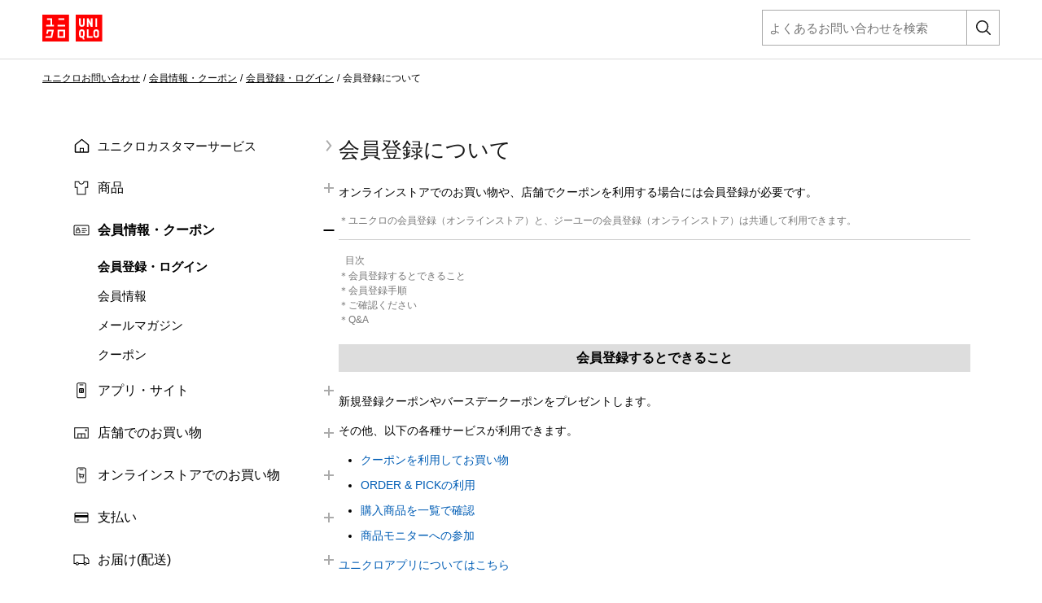

--- FILE ---
content_type: text/html;charset=UTF-8
request_url: https://faq.uniqlo.com/articles/FAQ/100001981/?l=ja&fs=RelatedArticle
body_size: 99579
content:

<!DOCTYPE HTML PUBLIC "-//W3C//DTD HTML 4.01 Transitional//EN" "http://www.w3.org/TR/html4/loose.dtd">
<html lang="ja"><head><script src="/static/111213/js/perf/stub.js" type="text/javascript"></script><script src="/faces/a4j/g/3_3_3.Finalorg.ajax4jsf.javascript.AjaxScript?rel=1768251667000" type="text/javascript"></script><script src="/jslibrary/1752551382258/ui-sfdc-javascript-impl/SfdcCore.js" type="text/javascript"></script><script src="/jslibrary/1633048784258/sfdc/InternalDialogs.js" type="text/javascript"></script><script src="/jslibrary/1746634855258/sfdc/IframeThirdPartyContextLogging.js" type="text/javascript"></script><script src="/resource/1768347424000/FRCS_FAQ/js/gahelper.js" type="text/javascript"></script><script src="/resource/1768347424000/FRCS_FAQ/js/jquery-3.2.1.min.js" type="text/javascript"></script><script src="/resource/1768347424000/FRCS_FAQ/js/jquery.cookie.js" type="text/javascript"></script><script src="/resource/1768347424000/FRCS_FAQ/js/mobileapp.js" type="text/javascript"></script><script src="/resource/1768347424000/FRCS_FAQ/js/script.js" type="text/javascript"></script><script src="/resource/1768347424000/FRCS_FAQ/js/ariakedesign@2.0.2/ariakedesign.js" type="text/javascript"></script><script src="/resource/1768347424000/FRCS_FAQ/js/ariakedesign@2.0.2/bffV5Products.bundle.js" type="text/javascript"></script><script src="/resource/1768347424000/FRCS_FAQ/js/ariakedesign@2.0.2/carousel.bundle.js" type="text/javascript"></script><script src="/resource/1768347424000/FRCS_FAQ/js/ariakedesign@2.0.2/colorChip.bundle.js" type="text/javascript"></script><script src="/resource/1768347424000/FRCS_FAQ/js/ariakedesign@2.0.2/drawer.bundle.js" type="text/javascript"></script><script src="/resource/1768347424000/FRCS_FAQ/js/ariakedesign@2.0.2/fixedAnchor.bundle.js" type="text/javascript"></script><script src="/resource/1768347424000/FRCS_FAQ/js/ariakedesign@2.0.2/pagetop.bundle.js" type="text/javascript"></script><script src="/resource/1768347424000/FRCS_FAQ/js/ariakedesign@2.0.2/responsiveLink.bundle.js" type="text/javascript"></script><script src="/resource/1768347424000/FRCS_FAQ/js/ariakedesign@2.0.2/smoothScroll.bundle.js" type="text/javascript"></script><script src="/resource/1768347424000/FRCS_FAQ/js/ariakedesign@2.0.2/trackEvent.bundle.js" type="text/javascript"></script><script src="/resource/1768347424000/FRCS_FAQ/js/ariakedesign@2.0.2/trackEventCorp.bundle.js" type="text/javascript"></script><script src="/resource/1768347424000/FRCS_FAQ/js/ariakedesign@2.0.2/trackEventReading.bundle.js" type="text/javascript"></script><script src="/resource/1768347424000/FRCS_FAQ/js/ariakedesign@2.0.2/trackEventReadingCorp.bundle.js" type="text/javascript"></script><script src="/resource/1768347424000/FRCS_FAQ/js/ariakedesign@2.0.2/trackEventScroll.bundle.js" type="text/javascript"></script><script src="/resource/1768347424000/FRCS_FAQ/js/ariakedesign@2.0.2/trackEventScrollCorp.bundle.js" type="text/javascript"></script><script src="/resource/1768347424000/FRCS_FAQ/js/ariakedesign@2.0.2/trackPageView.bundle.js" type="text/javascript"></script><script src="/resource/1768347424000/FRCS_FAQ/js/ariakedesign@2.0.2/vendors~bffV5Products.bundle.js" type="text/javascript"></script><script src="/resource/1768347424000/FRCS_FAQ/js/ariakedesign@2.0.2/vendors~carousel.bundle.js" type="text/javascript"></script><script src="/resource/1768347424000/FRCS_FAQ/js/ariakedesign@2.0.2/vendors~fixedAnchor.bundle.js" type="text/javascript"></script><script src="/resource/1768347424000/FRCS_FAQ/js/ariakedesign@2.0.2/vendors~smoothScroll.bundle.js" type="text/javascript"></script><script src="/resource/1768347424000/FRCS_FAQ/js/ariakedesign@2.0.2/video.bundle.js" type="text/javascript"></script><script src="/resource/1768347424000/FRCS_FAQ/js/ariakedesign@2.0.2/DetailReasonNoteViewer.bundle.js" type="text/javascript"></script><script src="/resource/1768347424000/FRCS_FAQ/js/ariakedesign@2.0.2/detailReasonViewer.bundle.js" type="text/javascript"></script><script src="/resource/1768347424000/FRCS_FAQ/js/ariakedesign@2.0.2/DetailAppreciateViewer.bundle.js" type="text/javascript"></script><script src="/static/111213/js/picklist4.js" type="text/javascript"></script><script src="/jslibrary/1686615502258/sfdc/VFState.js" type="text/javascript"></script><script src="/resource/1615949917000/FRCS_OpinionBoxResource/jquery-ui.js" type="text/javascript"></script><link class="user" href="/sCSS/65.0/sprites/1755548151000/Theme3/ja/gc/zen-componentsCompatible.css" rel="stylesheet" type="text/css" /><link class="user" href="/sCSS/65.0/sprites/1755548151000/Theme3/ja/gc/elements.css" rel="stylesheet" type="text/css" /><link class="user" href="/sCSS/65.0/sprites/1755548151000/Theme3/ja/gc/common.css" rel="stylesheet" type="text/css" /><link class="user" href="/sCSS/65.0/sprites/1766141000000/Theme3/gc/dStandard.css" rel="stylesheet" type="text/css" /><link class="user" href="/sCSS/65.0/sprites/1766141000000/Theme3/00D6F000001MjdS/0056F0000071ZMk/gc/dCustom0.css" rel="stylesheet" type="text/css" /><link class="user" href="/sCSS/65.0/sprites/1755548151000/Theme3/ja/gc/extended.css" rel="stylesheet" type="text/css" /><link class="user" href="/sCSS/65.0/sprites/1755548151000/Theme3/ja/gc/setup.css" rel="stylesheet" type="text/css" /><link class="user" href="/resource/1768347424000/FRCS_FAQ/css/ariakedesign-1.7.1.css" rel="stylesheet" type="text/css" /><link class="user" href="/resource/1768347424000/FRCS_FAQ/css/faq.css" rel="stylesheet" type="text/css" /><link class="user" href="/resource/1768347424000/FRCS_FAQ/css/uqFaqArticle.css " rel="stylesheet" type="text/css" /><link class="user" href="/slds/css/r1SOiaLlcy3sZM15h0ZPrw/min/scoped/one:oneNamespace,force:sldsTokens,force:base,force:formFactorLarge/slds.css" rel="stylesheet" type="text/css" /><link class="user" href="/resource/1615949917000/FRCS_OpinionBoxResource/jquery-ui.css" rel="stylesheet" type="text/css" /><script src="/jslibrary/1647410351258/sfdc/NetworkTracking.js" type="text/javascript"></script><script>try{ NetworkTracking.init('/_ui/networks/tracking/NetworkTrackingServlet', 'network', 'null'); }catch(x){}try{ NetworkTracking.logPageView();}catch(x){}</script><script>(function(UITheme) {
    UITheme.getUITheme = function() { 
        return UserContext.uiTheme;
    };
}(window.UITheme = window.UITheme || {}));</script></head>
<html lang="ja">
<head>

<meta content="text/html;charset=utf-8" http-equiv="content-type" />

<script src="https://faq.uniqlo.com/jp/elgnisolqinu.js?init" type="text/javascript"></script>
<title>&#20250;&#21729;&#30331;&#37682;&#12395;&#12388;&#12356;&#12390; | &#12518;&#12491;&#12463;&#12525; | &#12518;&#12491;&#12463;&#12525;&#12362;&#23458;&#27096;&#31379;&#21475;</title>

 

<script type="text/javascript">
window.addEventListener("pageshow", function(evt){
  if(evt.persisted){
    window.location.reload();
  }
}, false);
</script>





<script>(function(w,d,s,l,i){w[l]=w[l]||[];w[l].push({'gtm.start':
new Date().getTime(),event:'gtm.js'});var f=d.getElementsByTagName(s)[0],
j=d.createElement(s),dl=l!='dataLayer'?'&l='+l:'';j.async=true;j.src=
'https://www.googletagmanager.com/gtm.js?id='+i+dl;f.parentNode.insertBefore(j,f);
})(window,document,'script','dataLayer','GTM-NQDCD6');</script>

<link href="/resource/1768347424000/FRCS_FAQ/img/favicon_uq.ico" rel="shortcut icon" />
<meta content="width=device-width, initial-scale=1.0, user-scalable=no, maximum-scale=1.0, minimum-scale=1.0" name="viewport" /><span id="j_id0:j_id1:j_id47"></span>
<meta content="会員登録について" property="og:title" />
<meta content="article" property="og:type" />
<meta content="https://faq.uniqlo.com/articles/Knowledge/100001981" property="og:url" />
<meta content="Site" property="og:site_name" />
<meta content="" property="og:description" />
<meta content="" property="description" />
<link href="https://faq.uniqlo.com/articles/Knowledge/100001981" rel="canonical" />
<style type="text/css">
.answer-txt:before{
  content:"";
  position:absolute;
  top:0;
  left:0;
  font-weight:bold;
  font-size:20px;
}
</style><span id="j_id0:j_id1:j_id55">
<script type="text/javascript">
  $(document).ready(function() {

  //FRCS(Required)
  rewriteFeedbackFormAction();

  //article feedback
  var articleId = 'ka6dc000000ENb3AAG';
  $("[id$='question-yes']").on('click',function(e){
    e.preventDefault();
    $('.question-title').hide();
    $('.question-select').hide();
    $('.question-complete').show();
    ga_push_feedback_yes(articleId);
  });

  $('#question-no').on('click',function(e){
    e.preventDefault();
    $('.question-title').hide();
    $('.question-select').hide();
    $('.question-form').show();
    ga_push_feedback_no(articleId);
  });

  $('#question-submit').on('click',function(e){
    e.preventDefault();
    $('.question-form').hide();
    $('.question-complete').show();
    ga_push_feedback_submit(articleId);
  });
});
</script></span>
<script src="/resource/1768347424000/FRCS_FAQ/js/deployment.js" type="text/javascript"></script><span id="j_id0:j_id1:j_id62">

<script type="text/javascript">

// capture some data from the Apex controller and store in js vars
var searchPrompt = "よくあるお問い合わせを検索";
var baseURL = "https://faq.uniqlo.com/";
var currSearch = jQuery.trim("");
var currLanguage = jQuery.trim("ja");
var currCategories = jQuery.trim("");

var contactUs = false;
var viewingArticle = true;
//CCSR-870_2 by pactera team on 20190124 start 1 of 2 
//var pkbHome = "/pkb_Home";
var pkbHome = "/pkb_Home";
//CCSR-870_2 by pactera team on 20190124 end 1 of 2 
var openDialogWhenReady = false;

// constants pointing to element ids used in the page
var CATEGORY_SELECT_ID_PREFIX = 'categorySelect';
var SEARCH_LINK_ID = 'searchAgainButton';
var ASK_LINK_ID = 'searchAskButton';
var NEXT_LINK_ID = 'nextLink';
var SEARCH_TEXT_ID = 'searchAskInput';
var RSS_RESULTS_LINK_ID = 'resultsRssLink';
var RIGHT_COLUMN_ID = 'right_column';
var MIN_CONTENT_HEIGHT = 650;
var FEEDBACK_YESNO_FORM_ID = 'feedbackYesNoForm';
var FEEDBACK_FORM_ID = 'feedbackForm';
var CHARS_REMAINING_ID = 'charsRemaining';
var FEATURED_ARTICLES_ID = 'featuredArticles';
var IMMEDIATE_HELP_ID = 'immediateHelp';
var CASE_ERROR_MSG_ID = 'createCaseErrorMsg';

// will store each selected category string for later processing
var selectedCategories = new Array();

function setLanguage(e) {
  currLanguage = e.options[e.selectedIndex].value;
  buildSearchHref();
  doSearch();
}

// called when page is rendered, uses the category data passed from the Apex controller to build the selectedCategories array
// as well as to set the category selects to any previously-selected categories
function setCurrCategories() {
  var i, j, selects, catObjs;

  if (currCategories != null && currCategories != '') {
    selectedCategories = currCategories.split(',');

    // build a hash of the categories for easy searching later
    catObjs = new Object();
    for (i = 0; i < selectedCategories.length; i++) {
      catObjs[selectedCategories[i]] = true;
    }
  }
}

function setCategory(category) {
  selectedCategories = new Array();
  currSearch = '';
  selectedCategories.push(category)
  buildSearchHref();
  doSearch();
}

// grabs all of the relevant search details (query, category selections) and uses those to build the href of the search link
// continuously updating the href property of the search link this way allows the "right-click and open in new tab/window..."
// options to always work
function buildSearchHref() {
  var e = document.getElementById(SEARCH_LINK_ID);
  if (!e) e = document.getElementById(ASK_LINK_ID);

  var url = pkbHome + '?';

  var params = new Array();
  if (validSearchQuery()) params.push("q=" +encodeURIComponent(currSearch));
  params.push("l=" +encodeURIComponent(currLanguage));
  if (selectedCategories.length) params.push("c=" +encodeURIComponent(selectedCategories.join(',')));
  if (contactUs) params.push("cu=1");

  url += params.join('&');
  //CCSR-870_2 by pactera team on 20190124 start 2 of 2
  //if(window.location.href.indexOf('faq.gu-global.com') > 0){
    //url = url.replace('pkb_Home','pkb_Home_GU');
  //}
  //CCSR-870_2 by pactera team on 20190124 end 2 of 2
  e.href = url;
}

// detects the pressing of the enter key while the search box is in focus and performs the search
function checkForEnter(e, o) {
  if (e.keyCode == 13) {
    currSearch = jQuery.trim(o.value);
    buildSearchHref();
    searchButtonClicked();
  }
  return false;
}

function searchButtonClicked() {
    if (!validSearchQuery()){
        errorMsg  = "検索キーワードはNNN文字以上入力してください。";
        errorMsg = errorMsg.replace('NNN','2');
        alert(errorMsg);
    } else {
    doSearch();
    }
}

// udpates the search link url and then performs the search as long as a query has been entered
function doSearch() {
  freezeInputs();
  var e = document.getElementById(SEARCH_LINK_ID);
  if (!e) e = document.getElementById(ASK_LINK_ID);
  window.location.href = e.href;
}

// freeze the category select options, if any, and search text box so that they cannot be changed while the search is loading
function freezeInputs() {
  var selects = document.getElementsByTagName('select');
  var textarea = document.getElementById(SEARCH_TEXT_ID);
  var i;

  for (i = 0; i < selects.length; i++) {
    if (selects[i].id.indexOf(CATEGORY_SELECT_ID_PREFIX) > -1) {
      selects[i].disabled = true;
    }
  }
  textarea.disabled = true;
}

// restores the search prompt if the search box is empty, otherwise copies the search query to the global var
function restorePrompt(e) {
  if (e.value == "" || e.value == null) {
    e.value = searchPrompt;
    currSearch = searchPrompt;
    //e.className = "default";
  } else {
    currSearch = jQuery.trim(e.value);
  }
}

// clears the search box of the prompt text when a user clicks on it unless the prompt is being displayed
function clearPrompt(e) {
  if (e.value == searchPrompt) {
    e.value = "";
    //e.className = "";
  }
}

// clears the search box regardless of what text is in there
function resetPrompt(e) {
  currSearch = "";
  e.value = "";
  //e.className = "";
}

function validSearchQuery() {
    trimmmed = $.trim(currSearch);
  trimmmed = trimmmed.replace('&#39;','').replace('&#39;',''); //FRCS
  return (currSearch != '' && currSearch != searchPrompt && countChar(trimmmed) > 1);
}

// hides the "next" article link if there are no more articles
// the more var is set in the VF "articles" component each time the articleList tag iterates
var moreResults = false;
function hideNext() {
  e = document.getElementById(NEXT_LINK_ID);
  if (!e) return;
  if (!moreResults) e.style.display = 'none';
}

var noResultsFound = true;
function hideResultsRss() {
  e = document.getElementById(RSS_RESULTS_LINK_ID);
  if (!e) return;
  if (noResultsFound) e.style.display = 'none';
}

function hideImmediateHelp(noResults) {
  if (noResults) {
    var o = $('#' +IMMEDIATE_HELP_ID);
    if (o.length) o[0].style.display = 'none';
  }
}
function adjustHeight() {
  var o = $('#' +RIGHT_COLUMN_ID);
  if (o.height() < MIN_CONTENT_HEIGHT) o.height(MIN_CONTENT_HEIGHT);
}

function rewriteFeedbackFormAction() {
  if (contactUs || !viewingArticle) return;

  var actionURL = pkbHome + '?id=kA6Id0000008OfRKAU';

  var o = $('[id$=' +FEEDBACK_YESNO_FORM_ID+ ']');
  var p = $('[id$=' +FEEDBACK_FORM_ID+ ']');

  if (o.length) o[0].action = actionURL;
  if (p.length) p[0].action = actionURL;
}

function countChar(str) {
  len = 0;
  str = escape(str);
  for (i=0;i<str.length;i++,len++) {
    if (str.charAt(i) == "%") {
      if (str.charAt(++i) == "u") {
        i += 3;
        len++;
      }
      i++;
    }
  }
  return len;
}

</script></span>
</head>
<body id="pagetop">
  
  
  
  
  <noscript><iframe height="0" src="https://www.googletagmanager.com/ns.html?id=GTM-NQDCD6" style="display:none;visibility:hidden" width="0"></iframe></noscript><span id="j_id0:j_id1:j_id66">
    <style>
      .ButtonCssT {
			font-weight: unset !important;
			border: unset !important;
			background: unset !important;
			margin: 0px !important;
      }
        
      .Li_Navigation_Item {
			color:#fff !important;
			text-decoration:underline;
      }
    </style>
	<script type="text/javascript">
  $(function() {
   $('#searchAskInputHeader').val('');
   var askInput = $('#searchAskInput');
   if(askInput != null){
    var inputVal = $('#searchAskInput').val();
    //console.log('-----------searchAskInput-------------'+inputVal);

    var isNotHomePage = 'true';
    if(inputVal != '' && inputVal != 'よくあるお問い合わせを検索' && (isNotHomePage == 'false')){
     $('#searchAskInput').val('よくあるお問い合わせを検索');
    }
   }

   var input = document.getElementById("searchAskInputHeader");
   input.addEventListener("keyup", function(event) {
    event.preventDefault();
    if (event.keyCode === 13) {
     setSearchTextFun('pc');
    }
   });

  });

  function setSearchTextFun(inputType) {
   if(inputType == 'pc'){
    var searchText = $('#searchAskInputHeader').val();
    if(searchText == '' || (searchText != null && searchText.length < 2)){
     errorMsg  = "検索キーワードはNNN文字以上入力してください。";
           errorMsg = errorMsg.replace('NNN','2');
     alert(errorMsg);
    }else{
     $('#searchAskInputHeader').disabled = true;
     window.location.href = 'https://faq.uniqlo.com/?l=ja&q='+searchText;
    }
   }else{
    window.location.href = 'https://faq.uniqlo.com/?l=ja&searchTopExecuted=1';
   }
  }

 </script>

<section class="section">
	<div class="wrapper">
		<header class="Header js-Header" data-is-active="false">
		<div class="Header_Inner"><a class="Header_LogoLink js-trackEvent" href="https://www.uniqlo.com/jp/ja/"><img alt="UNIQLO" class="Header_Logo" src="/resource/1768347424000/FRCS_FAQ/img/icons/header.svg?orgId=00D6F000001MjdS" /></a>
			<div class="u-only-sp">
				<button class="Search js-trackEvent ButtonCssT" onclick="setSearchTextFun('sp');" type="button">
					<span class="Search_Icon"></span>
					<span class="Search_Text">&#12373;&#12364;&#12377;</span>
				</button>
				<button class="DrawerTrigger -Open js-DrawerTrigger js-trackEvent ButtonCssT" type="button"><span class="DrawerTrigger_Line"></span><span class="DrawerTrigger_Line"></span><span class="DrawerTrigger_Line"></span><span class="DrawerTrigger_Text">&#12513;&#12491;&#12517;&#12540;</span></button>
			</div>
			<div class="u-only-pc">
			<form class="search-form -header Search" id="search-formHeader">
				<input class="search-form-input" id="searchAskInputHeader" name="inputboxform" onblur="restorePrompt(this); buildSearchHref();" onfocus="clearPrompt(this);" onkeypress="checkForEnter(event, this);" placeholder="よくあるお問い合わせを検索" tabindex="1" title="よくあるお問い合わせを検索" type="text" /><input name="q2" style="display:none;" type="text" />
				<a class="search-form-btn" href="#" id="searchAskButtonHeader" onclick="setSearchTextFun('pc');"></a>
			</form>
			</div>
		</div>
		</header><span id="j_id0:j_id1:j_id66:j_id67:j_id85">
      <style>
        .ButtonCssT {
          font-weight: unset !important;
          border: unset !important;
          background: unset !important;
          margin: 0px !important;
        }

        .paddingLeft0 {
          padding-left: 0px;
          padding-right: 0px;
        }

        .paddingLeft0 ul li {
          margin-left: 0px;
        }

        .liCssLeft32 {
          margin-left: 32px !important;
        }

    </style>
    <div class="DrawerWrapper paddingLeft0">
        <div class="Drawer js-Drawer" role="navigation">
            <button class="DrawerTrigger -Close js-DrawerTrigger js-Track ButtonCssT" data-category="undefined_Click" data-label="Header_Menu_Close" type="button"><span class="DrawerTrigger_Line"></span><span class="DrawerTrigger_Line"></span><span class="DrawerTrigger_Text js-DrawerTrigger_Text">&#38281;&#12376;&#12427;</span></button>
            <ul class="Navigation">
                <li class="Navigation_Item" style="margin-top: 20px;"><a class="Navigation_Link -single -home js-Track" href="https://faq.uniqlo.com/">&#12518;&#12491;&#12463;&#12525;&#12459;&#12473;&#12479;&#12510;&#12540;&#12469;&#12540;&#12499;&#12473;</a></li><span id="j_id0:j_id1:j_id66:j_id67:j_id85:j_id86:j_id90">
                    <li class="Navigation_Item">
                      <input class="Accordion_CheckBox" id="Category-0" type="checkbox" />
                      <div class="Accordion_Heading">
                        
                        
                        
                        <label class="Accordion_Label -icon-item          " for="Category-0">&#21830;&#21697;</label>
                          
                      </div>
                      <div class="Accordion_Content">
                        <ul class="Accordion_ContentInner"><span id="j_id0:j_id1:j_id66:j_id67:j_id85:j_id86:j_id90:j_id91:j_id92:0:j_id96">
                            <li class="Navigation_ItemChild liCssLeft32"><a class="Navigation_Link js-Track" href="#" onclick="setCategory('category_uq:UQ_JP_D1_1');">&#21830;&#21697;&#24773;&#22577;</a></li>
                            <li class="Navigation_ItemChild liCssLeft32"><a class="Navigation_Link js-Track" href="#" onclick="setCategory('category_uq:UQ_JP_D1_2');">&#12467;&#12521;&#12508;&#21830;&#21697;</a></li>
                            <li class="Navigation_ItemChild liCssLeft32"><a class="Navigation_Link js-Track" href="#" onclick="setCategory('category_uq:UQ_JP_D1_3');">&#12469;&#12452;&#12474;</a></li>
                            <li class="Navigation_ItemChild liCssLeft32"><a class="Navigation_Link js-Track" href="#" onclick="setCategory('category_uq:UQ_JP_D1_4');">&#20385;&#26684;</a></li>
                            <li class="Navigation_ItemChild liCssLeft32"><a class="Navigation_Link js-Track" href="#" onclick="setCategory('category_uq:UQ_JP_D1_5');">&#22312;&#24235;</a></li>
                            <li class="Navigation_ItemChild liCssLeft32"><a class="Navigation_Link js-Track" href="#" onclick="setCategory('category_uq:UQ_JP_D1_6');">&#35036;&#27491;</a></li>
                            <li class="Navigation_ItemChild liCssLeft32"><a class="Navigation_Link js-Track" href="#" onclick="setCategory('category_uq:UQ_JP_D1_7');">&#12362;&#25163;&#20837;&#12428;&#26041;&#27861;</a></li></span>
                        </ul>
                      </div>
                    </li>
                    <li class="Navigation_Item">
                      <input class="Accordion_CheckBox" id="Category-1" type="checkbox" />
                      <div class="Accordion_Heading">
                        
                        
                        
                        <label class="Accordion_Label  -icon-membership         " for="Category-1">&#20250;&#21729;&#24773;&#22577;&#12539;&#12463;&#12540;&#12509;&#12531;</label>
                          
                      </div>
                      <div class="Accordion_Content">
                        <ul class="Accordion_ContentInner"><span id="j_id0:j_id1:j_id66:j_id67:j_id85:j_id86:j_id90:j_id91:j_id92:1:j_id96">
                            <li class="Navigation_ItemChild liCssLeft32"><a class="Navigation_Link js-Track" href="#" onclick="setCategory('category_uq:UQ_JP_D2_1');">&#20250;&#21729;&#30331;&#37682;&#12539;&#12525;&#12464;&#12452;&#12531;</a></li>
                            <li class="Navigation_ItemChild liCssLeft32"><a class="Navigation_Link js-Track" href="#" onclick="setCategory('category_uq:UQ_JP_D2_2');">&#20250;&#21729;&#24773;&#22577;</a></li>
                            <li class="Navigation_ItemChild liCssLeft32"><a class="Navigation_Link js-Track" href="#" onclick="setCategory('category_uq:UQ_JP_D2_3');">&#12513;&#12540;&#12523;&#12510;&#12460;&#12472;&#12531;</a></li>
                            <li class="Navigation_ItemChild liCssLeft32"><a class="Navigation_Link js-Track" href="#" onclick="setCategory('category_uq:UQ_JP_D2_4');">&#12463;&#12540;&#12509;&#12531;</a></li></span>
                        </ul>
                      </div>
                    </li>
                    <li class="Navigation_Item">
                      <input class="Accordion_CheckBox" id="Category-2" type="checkbox" />
                      <div class="Accordion_Heading">
                        
                        
                        
                        <label class="Accordion_Label   -icon-app        " for="Category-2">&#12450;&#12503;&#12522;&#12539;&#12469;&#12452;&#12488;</label>
                          
                      </div>
                      <div class="Accordion_Content">
                        <ul class="Accordion_ContentInner"><span id="j_id0:j_id1:j_id66:j_id67:j_id85:j_id86:j_id90:j_id91:j_id92:2:j_id96">
                            <li class="Navigation_ItemChild liCssLeft32"><a class="Navigation_Link js-Track" href="#" onclick="setCategory('category_uq:UQ_JP_D3_1');">&#12450;&#12503;&#12522;&#12539;LINE</a></li>
                            <li class="Navigation_ItemChild liCssLeft32"><a class="Navigation_Link js-Track" href="#" onclick="setCategory('category_uq:UQ_JP_D3_2');">UNIQLO Pay</a></li>
                            <li class="Navigation_ItemChild liCssLeft32"><a class="Navigation_Link js-Track" href="#" onclick="setCategory('category_uq:UQ_JP_D3_3');">&#25512;&#22888;&#29872;&#22659;&#12539;&#35373;&#23450;</a></li>
                            <li class="Navigation_ItemChild liCssLeft32"><a class="Navigation_Link js-Track" href="#" onclick="setCategory('category_uq:UQ_JP_D3_4');">&#12475;&#12461;&#12517;&#12522;&#12486;&#12451;</a></li></span>
                        </ul>
                      </div>
                    </li>
                    <li class="Navigation_Item">
                      <input class="Accordion_CheckBox" id="Category-3" type="checkbox" />
                      <div class="Accordion_Heading">
                        
                        
                        
                        <label class="Accordion_Label    -icon-store       " for="Category-3">&#24215;&#33303;&#12391;&#12398;&#12362;&#36023;&#12356;&#29289;</label>
                          
                      </div>
                      <div class="Accordion_Content">
                        <ul class="Accordion_ContentInner"><span id="j_id0:j_id1:j_id66:j_id67:j_id85:j_id86:j_id90:j_id91:j_id92:3:j_id96">
                            <li class="Navigation_ItemChild liCssLeft32"><a class="Navigation_Link js-Track" href="#" onclick="setCategory('category_uq:UQ_JP_D4_1');">&#24215;&#33303;&#24773;&#22577;</a></li>
                            <li class="Navigation_ItemChild liCssLeft32"><a class="Navigation_Link js-Track" href="#" onclick="setCategory('category_uq:UQ_JP_D4_2');">&#12381;&#12398;&#20182;</a></li></span>
                        </ul>
                      </div>
                    </li>
                    <li class="Navigation_Item">
                      <input class="Accordion_CheckBox" id="Category-4" type="checkbox" />
                      <div class="Accordion_Heading">
                        
                        
                        
                        <label class="Accordion_Label     -icon-online      " for="Category-4">&#12458;&#12531;&#12521;&#12452;&#12531;&#12473;&#12488;&#12450;&#12391;&#12398;&#12362;&#36023;&#12356;&#29289;</label>
                          
                      </div>
                      <div class="Accordion_Content">
                        <ul class="Accordion_ContentInner"><span id="j_id0:j_id1:j_id66:j_id67:j_id85:j_id86:j_id90:j_id91:j_id92:4:j_id96">
                            <li class="Navigation_ItemChild liCssLeft32"><a class="Navigation_Link js-Track" href="#" onclick="setCategory('category_uq:UQ_JP_D5_1');">&#12399;&#12376;&#12417;&#12390;&#12398;&#26041;&#12408;</a></li>
                            <li class="Navigation_ItemChild liCssLeft32"><a class="Navigation_Link js-Track" href="#" onclick="setCategory('category_uq:UQ_JP_D5_2');">&#27880;&#25991;&#26041;&#27861;</a></li>
                            <li class="Navigation_ItemChild liCssLeft32"><a class="Navigation_Link js-Track" href="#" onclick="setCategory('category_uq:UQ_JP_D5_3');">&#36092;&#20837;&#23653;&#27508;&#12539;&#27880;&#25991;&#22793;&#26356;&#12539;&#12461;&#12515;&#12531;&#12475;&#12523;</a></li>
                            <li class="Navigation_ItemChild liCssLeft32"><a class="Navigation_Link js-Track" href="#" onclick="setCategory('category_uq:UQ_JP_D5_4');">&#12381;&#12398;&#20182;</a></li></span>
                        </ul>
                      </div>
                    </li>
                    <li class="Navigation_Item">
                      <input class="Accordion_CheckBox" id="Category-5" type="checkbox" />
                      <div class="Accordion_Heading">
                        
                        
                        
                        <label class="Accordion_Label      -icon-payment     " for="Category-5">&#25903;&#25173;&#12356;</label>
                          
                      </div>
                      <div class="Accordion_Content">
                        <ul class="Accordion_ContentInner"><span id="j_id0:j_id1:j_id66:j_id67:j_id85:j_id86:j_id90:j_id91:j_id92:5:j_id96">
                            <li class="Navigation_ItemChild liCssLeft32"><a class="Navigation_Link js-Track" href="#" onclick="setCategory('category_uq:UQ_JP_D6_1');">&#25903;&#25173;&#12356;&#26041;&#27861;</a></li>
                            <li class="Navigation_ItemChild liCssLeft32"><a class="Navigation_Link js-Track" href="#" onclick="setCategory('category_uq:UQ_JP_D6_2');">&#12462;&#12501;&#12488;&#12459;&#12540;&#12489;</a></li>
                            <li class="Navigation_ItemChild liCssLeft32"><a class="Navigation_Link js-Track" href="#" onclick="setCategory('category_uq:UQ_JP_D6_3');">&#38936;&#21454;&#26360;&#12539;&#12524;&#12471;&#12540;&#12488;</a></li>
                            <li class="Navigation_ItemChild liCssLeft32"><a class="Navigation_Link js-Track" href="#" onclick="setCategory('category_uq:UQ_JP_D6_4');">&#12452;&#12531;&#12508;&#12452;&#12473;&#21046;&#24230;</a></li>
                            <li class="Navigation_ItemChild liCssLeft32"><a class="Navigation_Link js-Track" href="#" onclick="setCategory('category_uq:UQ_JP_D6_5');">&#20813;&#31246;</a></li></span>
                        </ul>
                      </div>
                    </li>
                    <li class="Navigation_Item">
                      <input class="Accordion_CheckBox" id="Category-6" type="checkbox" />
                      <div class="Accordion_Heading">
                        
                        
                        
                        <label class="Accordion_Label       -icon-delivery    " for="Category-6">&#12362;&#23626;&#12369;(&#37197;&#36865;)</label>
                          
                      </div>
                      <div class="Accordion_Content">
                        <ul class="Accordion_ContentInner"><span id="j_id0:j_id1:j_id66:j_id67:j_id85:j_id86:j_id90:j_id91:j_id92:6:j_id96">
                            <li class="Navigation_ItemChild liCssLeft32"><a class="Navigation_Link js-Track" href="#" onclick="setCategory('category_uq:UQ_JP_D7_1');">&#12362;&#23626;&#12369;&#26041;&#27861;</a></li>
                            <li class="Navigation_ItemChild liCssLeft32"><a class="Navigation_Link js-Track" href="#" onclick="setCategory('category_uq:UQ_JP_D7_2');">&#12362;&#23626;&#12369;&#26085;&#25968;</a></li>
                            <li class="Navigation_ItemChild liCssLeft32"><a class="Navigation_Link js-Track" href="#" onclick="setCategory('category_uq:UQ_JP_D7_3');">&#37197;&#36865;&#29366;&#27841;&#12398;&#30906;&#35469;</a></li>
                            <li class="Navigation_ItemChild liCssLeft32"><a class="Navigation_Link js-Track" href="#" onclick="setCategory('category_uq:UQ_JP_D7_4');">&#12362;&#23626;&#12369;&#20808;&#12539;&#26085;&#26178;&#12398;&#22793;&#26356;</a></li></span>
                        </ul>
                      </div>
                    </li>
                    <li class="Navigation_Item">
                      <input class="Accordion_CheckBox" id="Category-7" type="checkbox" />
                      <div class="Accordion_Heading">
                        
                        
                        
                        <label class="Accordion_Label        -icon-return   " for="Category-7">&#20132;&#25563;&#12539;&#36820;&#21697;</label>
                          
                      </div>
                      <div class="Accordion_Content">
                        <ul class="Accordion_ContentInner"><span id="j_id0:j_id1:j_id66:j_id67:j_id85:j_id86:j_id90:j_id91:j_id92:7:j_id96">
                            <li class="Navigation_ItemChild liCssLeft32"><a class="Navigation_Link js-Track" href="#" onclick="setCategory('category_uq:UQ_JP_D8_1');">&#26465;&#20214;&#12539;&#27880;&#24847;&#20107;&#38917;</a></li>
                            <li class="Navigation_ItemChild liCssLeft32"><a class="Navigation_Link js-Track" href="#" onclick="setCategory('category_uq:UQ_JP_D8_2');">&#12458;&#12531;&#12521;&#12452;&#12531;&#12473;&#12488;&#12450;&#36092;&#20837;</a></li>
                            <li class="Navigation_ItemChild liCssLeft32"><a class="Navigation_Link js-Track" href="#" onclick="setCategory('category_uq:UQ_JP_D8_3');">&#24215;&#33303;&#36092;&#20837;</a></li>
                            <li class="Navigation_ItemChild liCssLeft32"><a class="Navigation_Link js-Track" href="#" onclick="setCategory('category_uq:UQ_JP_D8_4');">&#36820;&#37329;&#26041;&#27861;&#12392;&#26178;&#26399;</a></li></span>
                        </ul>
                      </div>
                    </li>
                    <li class="Navigation_Item">
                      <input class="Accordion_CheckBox" id="Category-8" type="checkbox" />
                      <div class="Accordion_Heading">
                        
                        
                        
                        <label class="Accordion_Label         -icon-campaign  " for="Category-8">&#12362;&#12377;&#12377;&#12417;&#12398;&#24773;&#22577;</label>
                          
                      </div>
                      <div class="Accordion_Content">
                        <ul class="Accordion_ContentInner"><span id="j_id0:j_id1:j_id66:j_id67:j_id85:j_id86:j_id90:j_id91:j_id92:8:j_id96">
                            <li class="Navigation_ItemChild liCssLeft32"><a class="Navigation_Link js-Track" href="#" onclick="setCategory('category_uq:UQ_JP_D9_1');">&#12461;&#12515;&#12531;&#12506;&#12540;&#12531;</a></li>
                            <li class="Navigation_ItemChild liCssLeft32"><a class="Navigation_Link js-Track" href="#" onclick="setCategory('category_uq:UQ_JP_D9_2');">CM&#12539;&#24195;&#21578;&#12539;&#12481;&#12521;&#12471;</a></li>
                            <li class="Navigation_ItemChild liCssLeft32"><a class="Navigation_Link js-Track" href="#" onclick="setCategory('category_uq:UQ_JP_D9_3');">StyleHint&#12539;LIVE STATION</a></li></span>
                        </ul>
                      </div>
                    </li>
                    <li class="Navigation_Item">
                      <input class="Accordion_CheckBox" id="Category-9" type="checkbox" />
                      <div class="Accordion_Heading">
                        
                        
                        
                        <label class="Accordion_Label          -icon-other " for="Category-9">&#12381;&#12398;&#20182;&#12469;&#12540;&#12499;&#12473;</label>
                          
                      </div>
                      <div class="Accordion_Content">
                        <ul class="Accordion_ContentInner"><span id="j_id0:j_id1:j_id66:j_id67:j_id85:j_id86:j_id90:j_id91:j_id92:9:j_id96">
                            <li class="Navigation_ItemChild liCssLeft32"><a class="Navigation_Link js-Track" href="#" onclick="setCategory('category_uq:UQ_JP_D10_1');">&#12462;&#12501;&#12488;&#12539;&#12521;&#12483;&#12500;&#12531;&#12464;</a></li>
                            <li class="Navigation_ItemChild liCssLeft32"><a class="Navigation_Link js-Track" href="#" onclick="setCategory('category_uq:UQ_JP_D10_2');">RE.UNIQLO</a></li>
                            <li class="Navigation_ItemChild liCssLeft32"><a class="Navigation_Link js-Track" href="#" onclick="setCategory('category_uq:UQ_JP_D10_3');">UT&#65357;e!&#65288;&#12458;&#12522;&#12472;&#12490;&#12523;&#12487;&#12470;&#12452;&#12531;&#20316;&#25104;&#12469;&#12540;&#12499;&#12473;)</a></li>
                            <li class="Navigation_ItemChild liCssLeft32"><a class="Navigation_Link js-Track" href="#" onclick="setCategory('category_uq:UQ_JP_D10_4');">UNIQLO UNIFORM (&#27861;&#20154;&#12539;&#22823;&#37327;&#36092;&#20837;)</a></li></span>
                        </ul>
                      </div>
                    </li>
                    <li class="Navigation_Item">
                      <input class="Accordion_CheckBox" id="Category-10" type="checkbox" />
                      <div class="Accordion_Heading">
                        
                        
                        
                        <label class="Accordion_Label           -icon-company" for="Category-10">&#20250;&#31038;&#24773;&#22577;&#12539;&#21462;&#12426;&#32068;&#12415;&#20182;</label>
                          
                      </div>
                      <div class="Accordion_Content">
                        <ul class="Accordion_ContentInner"><span id="j_id0:j_id1:j_id66:j_id67:j_id85:j_id86:j_id90:j_id91:j_id92:10:j_id96">
                            <li class="Navigation_ItemChild liCssLeft32"><a class="Navigation_Link js-Track" href="#" onclick="setCategory('category_uq:UQ_JP_D11_1');">IR&#12539;&#26989;&#32318;&#12539;&#20250;&#31038;&#24773;&#22577;</a></li>
                            <li class="Navigation_ItemChild liCssLeft32"><a class="Navigation_Link js-Track" href="#" onclick="setCategory('category_uq:UQ_JP_D11_2');">&#12469;&#12473;&#12486;&#12490;&#12499;&#12522;&#12486;&#12451;</a></li>
                            <li class="Navigation_ItemChild liCssLeft32"><a class="Navigation_Link js-Track" href="#" onclick="setCategory('category_uq:UQ_JP_D11_3');">&#12362;&#23458;&#27096;&#12398;&#22768;</a></li>
                            <li class="Navigation_ItemChild liCssLeft32"><a class="Navigation_Link js-Track" href="#" onclick="setCategory('category_uq:UQ_JP_D11_4');">&#21033;&#29992;&#35215;&#32004;&#12539;&#12503;&#12521;&#12452;&#12496;&#12471;&#12540;&#12509;&#12522;&#12471;&#12540;</a></li>
                            <li class="Navigation_ItemChild liCssLeft32"><a class="Navigation_Link js-Track" href="#" onclick="setCategory('category_uq:UQ_JP_D11_5');">&#12381;&#12398;&#20182;</a></li></span>
                        </ul>
                      </div>
                    </li></span>
            </ul>
            
            <div class="Sidemenu_Actions">
              <div class="Button_Contents">
                <a class="Button js-trackEvent is-default-device" href="https://www.uniqlo.com/jp/ja/member/orders/online-store" onclick="ga_push_MemberOrders_OnlineStore();" style="padding-right:12px;padding-left:12px"><img src="/resource/1768347424000/FRCS_FAQ/img/icon-delivery-order.svg?orgId=00D6F000001MjdS" />
                  &#12458;&#12531;&#12521;&#12452;&#12531;&#12473;&#12488;&#12450;&#27880;&#25991;&#29366;&#27841;
                </a>
              </div>
              <div class="Button_Contents">
                <a class="Button js-trackEvent is-default-device" href="https://www.uniqlo.com/jp/ja/services/exchange/" onclick="ga_push_ServicesExchange();" style="padding-right:12px;padding-left:12px"><img src="/resource/1768347424000/FRCS_FAQ/img/icon-return-exchange.svg?orgId=00D6F000001MjdS" />
              
              
              &#20132;&#25563;&#25163;&#32154;&#12365;
              
                </a>
                <span class="Button_Description">&#36820;&#21697;&#12539;&#20132;&#25563;&#12434;&#12362;&#21463;&#12369;&#12391;&#12365;&#12394;&#12356;&#22580;&#21512;&#12364;&#12372;&#12374;&#12356;&#12414;&#12377;&#12290;&#36820;&#21697;&#12539;&#20132;&#25563;&#12398;&#26465;&#20214;&#12392;&#27880;&#24847;&#20107;&#38917;&#12434;&#12372;&#30906;&#35469;&#12367;&#12384;&#12373;&#12356;&#12290;</span>
              </div>
            </div>
            
        </div>
        <div class="Drawer_Overlay js-DrawerTrigger"></div>
    </div></span>
	</div>
</section></span>
  
  <main class="main"><span id="j_id0:j_id1:j_id1503"><span id="j_id0:j_id1:j_id1504">

<div class="SearchContents" style="display:none">
<form id="j_id0:j_id1:j_id1504:j_id1505:j_id1508" name="j_id0:j_id1:j_id1504:j_id1505:j_id1508" method="post" action="/knowledge/TOCArticleRendererPkb.apexp?id=kA6Id0000008OfR" enctype="application/x-www-form-urlencoded">
<input type="hidden" name="j_id0:j_id1:j_id1504:j_id1505:j_id1508" value="j_id0:j_id1:j_id1504:j_id1505:j_id1508" />

    <div class="fr-breadcrumbs">
      <ol class="fr-breadcrumbs_inner">
        <li class="fr-breadcrumbs_item"><a class="fr-breadcrumbs_itemLink js-trackEvent" data-category="Click" data-label="undefined-breadcrumb-1" href="https://www.uniqlo.com/jp/ja/">&#12518;&#12491;&#12463;&#12525;</a></li>
        <li class="fr-breadcrumbs_item">&#12518;&#12491;&#12463;&#12525;&#12362;&#21839;&#12356;&#21512;&#12431;&#12379;</li>
      </ol>
    </div><div id="j_id0:j_id1:j_id1504:j_id1505:j_id1508:j_id1913"></div>
</form><span id="ajax-view-state-page-container" style="display: none"><span id="ajax-view-state" style="display: none"><input type="hidden"  id="com.salesforce.visualforce.ViewState" name="com.salesforce.visualforce.ViewState" value="i:[base64]/pPycoeQ+L7JTAcbeQ5YzoVZIc+A5itp5DF4H/F0t3tvQ0eskV81FysOv2dPxJ0vS7bp6pf6gz4o84/GHjXswWsSCZ6Ev9q7PzHZCIUVRgV9m3KOtIxttR27GCrHBoObD105Ki99DKeK0yiXx7Sg1FwNPV1ZNg+bJqL7FRE8vNon9ptID+cC9E6ofEG6K/c2ghlZk/CKECmbX/KwpW0GcnpH+Af4HK8wFSWYw4Gtp9vopjmisD0EaEELdnJXUHKYLX4vrkE7UsndajOsmkMr0Xg8M6B99rl41ENFv7jypntjs0bo/yWH9qu27KI0312fGPvgrxwl8OAb4t/1KUvu8A9ahegqd7kZMXGZ3NDE1Wz3Zu7eMD7MLVRf/midtQKyTQSQyUq9ZioIrPZPDLU2DyPE5fRsWre7O1crkrwRcSpV27bUXuc03cePzKs7iRs1IW94uuLgn9b+cfOpzzHbTGXyywGpmVTqOt6JMg/DlPmak84jZCMDpAtGSm0nXoGZAq9RoG5uQP67NKJsCbqP2qx6vXty0YK5a1zdshZG4KC6z0+wz8pKYMiQxbgTVeSDr+gx4rGTm1KrrLi1p7mKmlxyxUp1LoknxijrtTocn4xnGpvTnA68tayUa3bZHb29Ho4v29v12L3Q484n20U7ja93MNd+J9nzZpKdzDctln/lW/upssfdIlnkZpUNsIcv0ZmGW5EbJv1rg1zZq1PKKoCLiGdKxB9iFWj8WBgLubOCH/o3SnQqt7CHeqDQEd9DPwRGNJ6X1r4LMB3eWeUlH80/CvdZEEhj+jbpG6qycrxzl619RCKhBRSgFSXmhIAe9k9QXk7YSVjT5lX8+nm5ZNz0QU3JFnPzaMFtaOVsI2UB5dPWfEo/urDilbkFTsbycwXymF898qiOuGZq592EaebU2WRk0OECQ6yD+OccPHVJbTZR7ImqfmaoQKEBo+SzpepINv49gEXxppfzZCvoiNRcx6md4pCOxfeT46BHnDFcKU6ThynPAAyyqlH1AslINELMhKRuhsc5JCoAenPUpgcypNHBZF92ovrMSzmpW7HUWOE+DZjDPq6p3d/En1FpOUKK7NO6PmLwzC8bwDvMmwfJooPdZl3MkhW9D2/[base64]/MtNygWfKECpcAI367D7AQHlc0UM9bC5fkw7YaI5X6ZcIemM+XClY78afG/02r7OO+qedVPnzpl9BqADYpmCLl8X/eufmjgBHOnVWCb1Uqa3j78tpWbtiKmiXj+5fK0D9WHTwgnYsigUpIF+M3c8UHiXBo7wqIVXVoCFe0iRzyafN+zXqIbePrgy80qnYjvICpluk/URln1jk+8YWhMqJNAas9ymHRe2AZIgiVMc6DNuIRuWW9m6vcWXJTAa1oO1lni2xgemL7OrpzWHGoN+qsSbuDdl6GyC9z1YYAaD/xj540fW5ixPyRsvWkpJ0ZTJ33UtNXHGCJmv+oehtpHiQ/exxuyrG8pQKQ0FA1VZDLYB60IlsyFiFSDRSQJBo6i1ETBZZZpXa6ccKodgL6i57ng8NyCBg2t/DdN0AoDGeJR366btT2JHUzii2FFFdT1BmGZKGXuW/vD8AiJauGsnIt5KggWavmJ1KB5cJJSchfHRR/jnJseI80Rn0x0uubRFjdEEUBzNTjka/vZx5YQtw9uM/aeoQvJjhF29t5XSSNrWS5W7hk34v9zO3S2OvK6K618/qgj/zICeCB16m0DqFzC62w/z1ww203LaR7Atk6aVBtN2rQyi2N6z7uYmdCLfjERuZXsjkOr9tcRVpkpVeX+jGUvsAHE5JIsj2diGD2vb9vYlVJsGx0lkEPuzXP4EgYZSLkDVBprmEKmYaAo2uy2qSbvSAcUhT8W88qRX2f031VcdayzoAeb501ZnTTwx7T/7Cs8XkF6XUIuhcc465f0OSsjeJxBK0NYv+vZ4zvxALh4hPDVuVx3SyAqWhvNTvMAEh/W7l/iV2AExKWZKX8ZXs8f9RslHe484V8R6oJHpKYptoj/NwwMJXnFQoVPN35WPQNCFhfSUoQyg5rQhFKbZkZCm/dik9K5rrs3Oqh9mCiKAwEr3GxBqxvaA+eiKsKaEmfL82LsPu/aDePB3Uja6Yofntqq+UApJKjejvFsTTE9ZCBhX4MPFemQQqi1bA2NnVr9vQXfjOXxbmKF3GAccMZ0O46jPHOlOOHxNZPr0w3VtHRIgwVK2IMIr/UI4Y6bBX42Gw4YlNVNou93vKZXXv8i8VVFYuFhH9H0CHmJjz5S1ACSfQoGORwbEV5O/SA5MmFyQgcAKaih1OZ3xnzB+xziT2+vFLyapLczjye4F89eZxnCaLvumaHSbKstz8A6T+iXvL3wQdAY4S4waID7Xdhh4y/kOryKNIg2nnCjTpL0QEsKysd529D4xLfBUZu9ihWmvxcqeMwnqq+ZUwcwThjjLfn6LDvkeL9KCuWpn9+zCVCTn9psXZ505U5bonq1Z1GAAd5m44voGNk4/PQgK4vazdRjrIoBZJAI8USDCsSgAseLMIjdjLO01Kk2AKSIDwup5KznX8r5IIz6j/ts7j6va0EWx3lNgrlF7rXv94/GjRrmZG6v0IIIIlyjFZHQN8GG6UTGRKDN0lG+c+Daa/6ARMmIvos0eHw5anHp0783hVhKCvlJWuKdPj1b8WyNZvz/JVDEcYSa/dPgSIc/[base64]/vGnGLU3pVNrJvniHGM2XQKM+7Z4LYqzJeXyi0npeeNosWXmcBHovqk1kF2c+LgUN2EWh7bmxbNuqPBU/HFcgoFyeByMVL8VNp1QcicgQdshhxYSAmm7yN/ndcg33mRWujsswbVacfqJaA7NRoR+V7B/hIMOxIVtajiWOpYi3ZVfIyew1FietcQUpvJzlmi+RUW10TofkmqlnugBFc13tAxsYUSxOcFemj3JwU+sjviW4VWM57TasjW+/XfHchOOQgyA8F8rx7YfP+pqvAlM0n+VOB5+au87KDbcH1ExKf1se0nuP2iDjNa3pnqpVls89vRvhxjqM+ezQcqu1rdZBuY8kvzlRAyNi9yBWIjIO3ZpwCmB5cSo06bi5Ax0O6CKx8NjUoCgjTQkRE/1C9gena4GmQNWjymQLydrwix+EuJXqGwKu2nFBi/Ph4qCdm5IFjvdFjSzOZnuzb6Js9COTudZy5/Fe9JOUeUsd8ZuMWJKIQJanTdPxceRID2byyOPWEhVO7rA6huDkjwwrjOL0a2JhKQpJ7Lk3+CbAIU3L0v5Z1vOj/ZEV++j89K+500o9K08lfyrybfIO+4ell6xIeGhUJ19+JOSrLPXQ2ett9MZC2q4H8AK17ZraoFlDe5CVmTHD/tqtijgnj145PSQPmvkjyyV5rvhVoB5yltKBcO/UXTOh56ShW05FUlhyMjhmAXf2Qxx9L1vxHJs2mgIYjstD3W/lPUWlMguuzJEhQ41YgVLD4MQSUn0Eb3Gymn6hPBnSZkj2gAPJIbvkanrQsAj+TRBXb/mEEFf+LApUdxgzsF0OnGeJZ8iLnp0StaBdiLPfDfS1OXq7DDg9872evxy68/uYC1SiDRTSUsZRztfjvOn0fJ0HduOvQ89Ar94mTmoYyH4Iu2RYQVGHLKSxd/jO+i7UFNqoQk4f9PmA7TYFUM6GCXZZCtrcg3wrRri3C4vUt1nZ39kSVMuLoVz9KnOAWAmNIKWY7S6fcHhSLXKc/gYcwYb3OSxjI4qHH1gJXB0isbiW1+7tDFo8AeT27BURulDK4u2YoYprQFYB83FpA91VqKJWcnI91O1jJBYQ3R9NM6FzonTowvN6IEIJ8m7478o0qVIkj8mUq730DinQH/+KJQ8hJ2FI19lnAwjGLoNgK8lahqQqUe/AgTh6nuLd5G4bWmLkeYostZ8tfl5BtkfN0O5UHKq33SLJaUcBxA/U51wX6NnT4pZr3bKsu1RcgwSRaS1YhY7ZZOtf7wS4WPdq41e+OwabLMyBQ4COoaStIUDsRSzYlqLx458bYz85VUeQNNZGtZyukOrtycjONVQq55fIPccCG4xLzDDeRp9Rww8jLWNL0PPPGX7pOl7Iu3IS+jso50dE5D7pJrevpSics5bvM/HflX5J1/mZTJ/bMWtBMU4GTdfh742ZJjd8JgiJr3rnu1TMicUtPXRumj3I8X/jFREiCGUFmh94+uRW1xgAMAU6cothIku85EVvUMmKJFq1zhaLWvD/MeOl4E+GPEOXOHBtGRWcwzBEUGbjnGHtUc2qby56R8+T1gqwin2imU1tZ1DtvPaqdbDLtIWtfGTu24ZGmDbjbgqb/aaKVZLjsTgwrZKQKYwGIT7XWSj2qIuYTud0Ij5qrLARgzbgXJGZVYAaYmB/wdIT0hJP8cIHk/saNWT6uqS9BcUtCwP9wL65KTQjcuv+mSxlOtzgq1Bd6ormPgZbOzTTaZVLBc17RNV87mCuinNKKCaWymuTzvzo1slBAqg5Tb6kFUzDdbdSrytLpqyorTuraHT/kxYvtS/QueQuW/3i51J70DB69QugYUy6YgIbpGqC1/oeTpanK/mMjIRjjY2BLyyF3U3rDGXX5eeIcytTJoLzNe4yVncLohFl9wALZ0184AwNsc28CmrDvpL0pZ/[base64]/attLRTemMcT7Hwbin8a8SrvAWVVbkpSk8qbQ7cv2t1N8okPLMdCFhO4btFdu0mk8qKfiS5dr5j6b2lYqHrvr5HJ/np7Gd4WlPc8hON+b8D0s7UDYtkIz1Aqt5V6CKgytve7ipByRAGHqAkWph4EiSb4y4wjevsoN/neaidG4QoySs8eOPaYXoNTFNe3jCX0LL6jdL9yt1dI85DPxNycQt2/PGck7lJTqs7AiGlgVDG96M/Y7xPBPqQON+GsjFlbsLcvM6U1c1V005+WG9p0XNpKrny1suskeFn6dQ5SGE7SXnlikq4N+bJzw0ShRVL9ObZAeR858uJUt1eV+HnItA90348rm5vvd0bpuG/wtYuVGNWWlXDr/bjsxVPlhIuRqB4yKyCuIaY6UWNpzhICg/1EuPhLurIXUc13N6JnvDXorHKzDs2sIFvzhzxyNKP4+A3yZjaXuENuR1he6hUeOrrEQWj77rf/Bwyl1LVw7csP/o+WozvdFy0lLQhVykcah+jLs05QOzn8nfHxe9DwYhM14Zr5UkLdK3urb51EkBZq29/xxjKSxSS/5wjh55DxAT2ue9rovx0xVYY16WokzFkexWGwVqMZYf59thd7ah86ImukXJ8WNfRuZv1V95pZZiEV7IN27mojMqT6KUHSDFUuu/geMkP/RtiiDLARwGGFrwLKzsqv71j2phjdMLbyJQf9ajbUXuefDVmZkyZkBQ34b0srOT4JH5eYGHrcBmj0C3v8xmf3CIW2JIy3Xwp0GyZHAUBsP9eh/IuEVx7SNb04st6WoG6DmNl7i/Wo8Nqam5scKCCjxIuOs4A34faUZnHjH1cntFH3A5X8emW/pzFwywcCnfIsEMpCTY17emPasjpjz45FwZrk6pgZlcOzV/tKyh0mLP11eZz83xkzgIycB6N28yqF6qpSpNL2G7DbZeMTVQZZmp5ehSDe7Ae0Cwh30tMGeWu2Foqr5mCPX3Z2jFT7d1zUm5nn76WUPCYbhEysMyfncLs12TmdGkmb/4lMybf1RYHPXxeQKF9XI6boK1sAPOzDLYQBQTMpFTvyIgyUjPO9YRBGGFrJOC2PZdGjsqOfarf3qFv8ldYZGM/vCm5I7wJREfCw80otfXHvkRMgSjR3+ZyyCBqkunLeRTrI/5DPP9VhlxuZlUENljYxYHif73sRlaAl9t0DZT3m1/HaDhiXiLJ2ZqVzH/9HHFq7HlJdbLYe1X/mQD2vL2kmLhyHNCiF86u7WtzcJpfIwfRkAOLx+ntTaVkUAZSS7tGdcnKumm2fhQfBzgxQXkF9gUHMJ+z8lKuHauGur4GxPnJyDILwmDA0MG7R38u87txQBTjwEQQkt6ntTwx41KiygZKKNPpu7YuDBu8ecDHMyK3x4lI+LeMwWcbAVoXD7Pe5KJokr8MsWUM/prYSZs3BRSmZi6dFeffg0/HACTNmHweu7Z758iRFoLAIBRR2Q4lO1PJhRSW7SbL68NWi8byViIJPY9CGyHnhcDBbdhcEHMkIuP3jWlyGkgJuJC6aknrSYrG+XHbP4vixjSiw8Gbfixf+XAyBlif48sYApJoOMisyJLc3yRDJh/pX3hvRX0X++15YdOI6mIPFAgc+WGZp9ugqJiLnddGms04r9jJb7L/WztSTzbCUkwS6GEjZ3JNhzhQ0fX3ngGKjQUuZksXn9TBUWyEGMVQglHK7zepX01xI2kiApzNhC5N0a8BJQLpSWWeKOc5CnsBetrEERf4qUwMCTcmkbOq/iPORTzeGjXwmhq039j3cf1KIH+X3g1XW0Q2v9dorVqFjJ2Rf/tDBOtzAQNDhYBR2QV48k0UEL8T0S2zv4My7tmWy250oTf7iSF60kL3QXZB/7saTHHeXy6t6uXudvpDI7gSYNLl/USTJHj6g2I/dGaCMMldrgWgj05AfzdjrC5Gk1a3VpZcML8HMi5UoQ6oO3hEBCM0XgVgebr6pmsJCq+BKvzgWkpKRPgsuoC/puaMjvOXy7/b+/27M3rdwiXDswVJlyApvzhAc4JnX28j+LqEtnvBU6rRCSC8KHpgDdoLmGoSC+DqdFV8wGZ6gI3MLaf0rJ6CW0hC8lV+4mzrKM0plWxbZf9SwgRxp0g1VbXY+ZP3nNgjhiuy/7MGqyajW4+ALYWfYtE5Lc0Tpc2E6BYbzG1dgYotnnt2HnvjFglEJ1H4hWSjnoZgaxq+oC0Ysi0jeNSvbjEypZ7QDVL/4cTHkffspuGEgfYBiJgVc5F0cpv9G/ijUxWSL/N4xFZuZHKIRse0sbSzCp+UtYQLNBIQ74/qHFhPF+yZ8A34YJWMN4q8PCtuTaR9kJXtwcbXkwyhPOngbsNDKzerC3g+UFsmoUYgzjXVT2h2Ch/BXbMlP1wYi55F/eQJKlosm5TLW//sBBzdz5ccfIBtrh/lk73hKwyWlahJpMjt8ZnziLsFsRpf5lEHtT036LzHdPwvXoXStwHnaJxSwz8QD5GXMnD50Y7jvR7kOg9dWHIElSeBp1NHc+aYspxSq8/EV1P1riGQsZJoC2+cXjtP1FhniYasjjvHdqKvgCMyNTZhrQwc/02XDX10zheyF6bRPiO+uepwuthU0aCDlXFnGnkCzO9qEFvg7mVxJMtHE8cHZyDz0amfVKcaQrEHXOPWmjq0tWKKSB8l6mWU2+ocMLRy8UjCEpSOLcrGomRIByqGTgffrZg5qah8HcoQV2i6jLEZfNCMLHboAAdpyeHNe8j3pcHfvgX51q/pPYCzA5NgfmYt+KkcJivBq8rgO4Y61TJrNmdpNgbRH0m0dzsqxVDUu7Lm69oUM/mLAZmSuluhZQ+C05kgKIuC55BMhbbbT3AJ2hBDQnmPzVMiRbRLnB3becpXcUpgrYQFMYUQXkIcdT+GswNgv/7EKhmTknFCpXQZDpVa1x5dpShujNw6d9HusVxPy7cMRhWlj7l7e7k4GuQB/E05f2QhgX3FKPlf0h/o5G75V7HMMlFX4dWh31nXI0FHlZRjpFqvk6XS+zYjC8X8JHOIChbOUkxLjgmaY180YWRAgK/csMI26LcdnJIrejECKaTaYA/CiTILBhD4JqwJuCZmJLNLdAZDrnZcovbGlWoZ1C74sBoL9WNBVv7xZxetTI7XA3hAms4viiPQlVZnwZYExx4O1VjrOXn6GbZrwNFTNWyVPlCkmCIbPyPvA2/ItaNb8iRHbxJpbLkPjdZDdmBgLBh53OReTzZqsIyYJedlN//f7Y13IlTKX2JsNlGRHojrSM0xVsPP/[base64]/9tKeSOP7kp8A9aXEE/eLAPuOIGG/pYlyLL3emKkzqAcDW9odCskBAI5X/77zbfNV1Tb915IQj1m2fRS2IvUG3EX+yDv7JDaELNmStyZgt2rDa1DD8CP3RTP0/DY2qCs4D8ySyOgFNjMwcMfyUknrro6A2ZF3diP7uZxrvH1QCnZ9RVrS3EHy5TrMYpjNScrn0h6BlzFkAhx+0MuUdt59LdQU7mQkHKZEMUFeqxskCJ5uK332XmbvywO+ubcn288Nwe01qlMB8ODppyz7o+xQF/rEhqN05Cei1rbSzx82/4PXlFjnCFL0VT1E0fFsdENDEeAl03HRDOUTo+eW2tp+8TLrsdSS0BWNsKxPKR08hBISZ3QYCLCMqoJT11JwPsQ1YgW1q830pOZMYMM0HGOpCFH1Zprw0uCoGOdQNunrn65Zq1quBBCoNCUj+XRei/9YNkeaqdttDKSbF2dUG3c3RiBjhpE3EkC+s1RRzMDLGyKgYOvzYtUWZWDJuMsMEGNl6PmGP2i0NXNFJwqgT1kuxcJPQJ9C6vA/VXy4MIAnOcDaGIizWds+Oqx1xOjvv7HdLUnMM/0+aW7k8dSZwgfsXgNeQRkcLoFKnL82/HUQmGaQ4IlbHarSMmKstv0mBqn3n5BmoIPDxAWC6Gog3844cHEdM2XYLoHVvmXIfJ4hdDSQQkuFLfbRaHVqR7nfQXmlme/wR3ZzoIumLhgrBRn5Xv6koWBswKrVQObnVMl7vQZxFuU8ZmczTCRCWQ3MdVJu6+CSzbOQwk3Xmj/+UaiFSSdpVQqhfVN8O7YI2AuU6QX7v9wMjhWG9BIKlA0rTUaoS9+K6qZEjRCMI3j8myDpOS0Cxk3u5eKVOVnVdE/26uRn7fsw4S5wioCivLEpsKNk+BlMA0natum9ZD6nJSA3MImDiXmWWOL0XY21y7gqCHVRzdhNjyPVTI0oIg6I350T+3te/d6gAC428ULhydb4GyqbZoY6YHJUWYbiNAn5Ke/lCNr24AzrQ9Q054aFJeqvBP1Rfoxj55kSX+DFOH2JjLbJLhPG22KcxUyovDnHJcWUpsLF8BGMiKt4SIsZUurcB8kEc1SV90GibTbDigth6m0xlbpBDVFQ4zbd7uIXmdR4clW+W/eMTPrrhF8SsqyNd08lk3ewO7r08IyLFthjcjEOk8i6FrZDZ9YgQTU2qFBC+1nl3Dv7V+A498++PApwl40LnF3mC8Blc79c7LB6Wk8h8UX5KylMvxJSLp9UKElGmu63b6lizsFqqF/Xfm5MIz8ANBIyyczbrBX6BlpYhtOu93eFUA1C0bGyJbaH+IGJ/EdsioelADTD6jlhC6CIz4mYEfSBjtItD2gT8BsOqzBEuva/QV9n0z1MyKtfKI/x7ida+MSL9o8U1A0t9/QbZ42kHfOSIWA11ZlhLb4OuZc+ET79L2Bs9WcQdojWszWlJ0Bdh9RK0i5xeuCHmF59M/JxmCdB219CuR7QxRTDQAhrTJxDAvnoPHNO88qzhHxyI2VxPSSayw1Ezyeu0MhwhCOfkQSf4p1YEoBAWMQM3IqgKl/f7te8n/+R8nNakj+/XrT+ssCbAr9CZAKuKpE3f7YXa7PFtckKGfADwKSFr0+qlm5ULjRtQDg/nK4nrSZqCGGo0RAkRod1izQ0icL69qh0pPrXl3TIDC/DOlzF/PekP8XZRoA0rsUirWqBYArYj2+Vanza6evEP3YlPBy8jNCq+NTI+PqhUkR647ifps6MllnKLOhIttyVMQhAhBnlDfh5ztW/0cVHM8oDLjDb+9deK6a6kqRnlCjiH5f52wzjQfd4sYNok5AGWHeZzk652Wrawp/Cn3+L6js9Y4HMkJWy/3GcuW86t8Qm2dRpmSl160wsmW4UWO9e8QsyhJPH/aJE5xoGw2D3ta3MtugefuRxbVd9pBzis6IFIu2MdsO4+zxRfqTaUAc0yk/[base64]/lr9c2FBUNKXNVbxtgIfOJl/j7Bss++D4v1RXFajYSR/ZUupEokuj4tdhnhlKUKCltTb2OmaqrooJFLCCLtusycqljZEKVZbBxh6qvBfARsZLSe9/[base64]/aqKmTaRXzegh0PrugiQFjCIl6lPuhJlxfvK1NbLX0rG/C6gwFYak6cdzgJqBELewXezjd/fh+QaKpv+7tnqABU4Hg4WxVQ7u8iIMfrMZbjtue6rNkC24Ce+LUMtBPsXWabA+cVeEiRB+vaBtC/RTML1Kr7TxFajR8hlo8jPOhGJiJbMh1shwVyOzqKRS+o4NzmgBYJuHN3WmJIGwTSONsNSk1UmQLCD+Vtw+aNGM9dKjK105P/G1stOOCAqfM4NXC5N34jlEmW7VrtYZrYAx9Uf4Fej4vNuq4T5Id0Hd7yTbI9zUAOLD9ibUBXghg+5PUHY+Dgi1Ox+VZLbQ1rcyJj9msEm2rYiRYbKQFumAw8vhXGYW0OnQGS8cmygs2BEI8kfczQKhjUiXeWFfkc/NSNWrl12qWQ/2pU0G2lhQx3H3hMYoW4QBKH0SqHC56ctu22RuYU29crjTk7d6hxBs/Wanhb2WBS6bUwXjF6PjQDohXxuMsSUHZ9hruObVD+SLomU0OuazgeqMnhP0YLXjZNR5uUs8X8LR4VGCTQAdIO2oR01XIgvigKusad7bsGU1zNoeQMbQgQ9yge74wHw8EOUf3LTpzJiFCLIXA87euKamFELn8TkyOGwOaac/UXUU+HRFSi0AMgswpflmmIlrS4BAQ6qe/wsjnThlqCa+vgzi1rxMKccMv3o0PYtlsUj//shc7ziTCcjRNei0rQtUkDZ04/8zo6RMFI3GFsmd6mCgWqFSdxj/3VxMSIbie3q7Hgi1qJ7nWe/VzKNAkKbxZBNujKNSh+OwpZtbR2gu3TJSecPD/1b8K0vaSZ9LQuqtsHd9pTZT/ct9oa6u6lerbQa6xOsR6upDCtpHRgeqYFXeqfwRzUb+qOVK331pLcFZYGUwBnk/3tGwCmkVcU3bjCF//IgETvd+nbnbxweWzlexYC1Xd3oczmqJ0rjAuk1BQUs6CVgFbNnhTABdI/FkDbQVs7xXJ25I3YDI6M/aHn9TnNgPQiBUA1IEwwxLXDce/PYgJ8WrXFd2EqZvgvMHHFIZTDcD+sILJWE11+x5cakvnom2gBAllz8vAMjLUCMH9n570767MqxL/5kZkCBRoX0wBahROuxSOx9KzX9+LsjdeEdH7JztvpLkmnUZ2QhRZtZX5HTfcg0V8Oi7xFWUPfpd38Yp8mhSqXInGjiMl0eWXOIM3VPFYxfSqtWHSS2/8gOJveNlFJlUNV6NJAl3+JUMBd1IS+SfV56STAKBIa6V188VoulljRY7hdao3vCE/yJ64stuJnfqltiohIrxXDw0zJzZPs+90iq+278plu8UFdTBpPZ4qriFiJYXulgYPzXzmsaituPqhURe9RptG/[base64]/mQoTJsCAnTWq3szErwvvqYZRcTeR+rZcgBimriR79aRiVzJ4gauXzEp99XFJAbNlCdgEkNYVo8uGTGRF/Zz5C21QLy9zzglWWyYq8In7kaqpaJVZIlpOi6c07yvnC3/AP4x4Wbs0JgL44U0Zrxw7XnmjmNdcvNPjNTJkkB2wgsvn6HQjWKa61wiV/6C6kwhFuarDbkgDk1rsEUk9Z1CQFUdpKxdr1EZqXWzi9yirtiluicqjJ9BOWg+agtdZ2vpWC3+UUJPB4k6Iz/j/CTOoVqjABzpDNvLgk+YytHvdjkwpsV0Vl6n/XGWycoxt3/dkCdQWHLIcdtMJ6WOIXfQL8bbmDRlOKlUMjmjIOsKjaVeuDWKCOLDOcTj5Ih4riuKD0QuMej+iHeu6DO6VgSixD0YJu2CAETl1oC+EqB6ZytzLeOFDaEwyjzIigs7sfbcePpPQ5gLwXIIbpFhrSJSWD+dJSfzAhLBmwEZmbFwT0dlvCCudZp/9wSjSsA0HEwGMbe9/9Lvm6/[base64]/K29QnpA6bgW1sHg1yFVAuVr1YDBOec5GKerZu9E4QmCXjd3lp9fXOMCeS/sCDU8tG9ziY7zBpvtnuUFLPgbZxnLdk78M8mdE5qrBenRo4ZWGzJ2NbAUSAYa2x72t+Rwt6SWl6SacnN5bTBMZ1ii5ufnF1hqkehfmtVScz+fDvcpDMrmL+SJuDKnBmMIaB+/cOS7DIJohqjZ9/Hy3XspElTgTIYXJ7UVt+2184oCTTryH8SsEG3XlaG8WV2tkVkOzSGe2rbIoyUBgu7r0klXqyaVRWaXS8SMOERTXR28eGmczqEOU/tcZ/He38DDJF1Avdx+aATOegDBMVq/javJsJIx+nQVTR+ZncC7ye6SE/YatFqJDANhVQ7c/+fFON/TPSVNm3r9e6iuPQA21VxHnqVnsfwm3XL3ga70E0PEt1wBxu/nyvozZPI+1aPH2eNJeBgpmR5Um6urbhPpgRggVY1u2SQQuobkjUbxJxJgqyteWfL3LCD6j3CyrgfB8o2WEwifuIYMoJsylqeqRXU4g4ZhbPetaYcbUdf55iIHVZiUInylwi8yUg3n5H9R68RUnKZrfjSp0YA/Qud6pqWXeuQ1Q9TeJM7Zlx4llNYRFRU7UQ4LluoFMGwUYCpzagXCWYfbgov1IhGponX6+xXUM0H8vgXsPZX0g7xLrdXPspbkdeK0QPm57DKgZkEcJFlLZVZ2bX518OHMROz4ZruqpmAz+AgahAChRGtaFfB69/0YZRVtuky5i8z3Trvcjf0KzCnwML8RUgYebTb1gdQUSdhECc+pa+Q5uyx/hg5ASINDpV0SXVcrEwt/BKtdDKIP0umZQ/YpawIfCSvq4xu6zfHQoPwsBsbYs4k7JQMHSUZ1cU7WYyfcCPjPPf3L2deNiansJwWxmwQt4so0Ri56MA2NdIwpMSbvcKYmlM3hUM2DvAtC3C7/Kp7Yh6KWiAitTwt6VVSJQzHxUakt2ccCcKL1qP8mrjbbwTnUMEUx9i5Lnwey2PDrKrx6zALFaNX5vLKxUUci/VXblxcDbKGKdjkaFLE7ZdTrMNMbVCRbIKSrNS/wXfOZEF2R+pdQx11oJvWZa7tqzzH/Tv44BLfuwf7CATxVgvM0/E4tBp8X3lhsL+JiLPf8BdNaD4hHS2eVorenmVH7yos2Kvc7hH0L2Fe50HhbxHHogvdOJXyuCt2EaCCSI81PP7zqjFCGvayyb6ZSv/tEsFVR5dAo//zMonBFMyQHOPGU9LuSUmnTc+x9cOM1XwHNQk+SlerENhiDOnKcFPf+loIrVIPeEcin90DX2uSWoHSCsY/Fe4FsbW6J0LrY8wCgA3dJed4WjEve/YZD6vfh0+LuSK3zhzQrlij3jGFDKiMp9aEtFSx+Vv1ZRtzo1yY6XHIuxHIZ6/OHZOfY4jILgav0i+0yvLlcl/SF4cMYhAmlTos0GE1M4ZxZyS5/M/QOLh63u0K/Q0gcmOEoK+bIrKFUrYdTkqz36gP3tHGlygLf5X6rEKKeektwDdG8AEh4dxXDCxmBbVpfgOPeWrM9D539Usp9Q27mEvrXDQqmpHyegUkK5Ut4Bh+fuQYN0NeZWBj19aMN07abxNBQiII5ko+D+933ojgh68KbyWehJVE70nad/SrV1SKO/z9kZjGnpjx47M3OOSXSokxQvLcGBkswFG36UgROQkIn2l+ciV2BxeHwFXxMUbXd4YV1bsI6Zx/8EEKYFQ05fhnVPnp2T0UZI7YwNI+wDwwWsjhxA5Gp2U8e4Y7ZbHpdpxPJY3w/Zpu90hfdkhZHDvyfIbFSWGuJXyoHeWqYKXmdDfM0DrKDJ9eXpvnhXjIs2Zrr6vLFieoiFXZ7pq6M01lUjTdUpjSpBLV+RHJ0em9lgY6po65kdaeCZ/wO0Sg5yxIh29DaHModFg1sfYh2zhpIaZdW5YeNQoH/pz1cBEAfcg8m8fB6zHP6AM0pkbYplmQmY6uHMkzQmVPBQYgiiJBVvrwgL48rHuWfCP7g31QkUWJETJdrnG2qd/4GEJExFnStzPVq8Jc/jZTOYjkK8BtjbdIZrLxYXo8I1PAah8ffdz6l5iTT8sTKRcQCmyrIKBLg59SBy1Dj8l1rdUokCqirTUN2Wt8JDog/HK6ZVho/l3SW6DFhcG7OYmuJNTbJY1mi+cjaXPb/Qxhh8EIYwqkr5aclL9MVHULKEIzG7jlY/TyTikXgfoPxTfEvZfpsIcZOEh8ZwygKlFrOKBCGTxARSkQJ8xvxFh0yJ/hOQ3yToNHn4Y4ecis4LwJweX68RL7kbrEbY8pIuEhc1BPVLmEIAq/EwXOImojzLxNcjNs3vLgjvrQQlKlQa3+pr/p4t3bfQeRJbaq7UjYi0FwZo5NPHkjG8k0q9onX6zNrY4MaI5Gwfkzu7GdyvZlA6+n3t7gFm7OdhmhMFbbxt+6GDZw2g/wSU0xwvoKl6lLfBuinDfmf4v2RuaN2dV6F6zstWOUE7ih2iZA82CuW8kBibvfKtSNtEeAQk0Zb33EcwogfbGUodSWJKz02iB8+Msc918XIYDDvRLy4yAsghYPQT0VVYiGPitseLq9T0zaxxS4ZeQFXfHHEnWOcII+F+0cAvZHT8fq1zx4slVdWN9Qrc0k5FSlNHE/+6pGpVU2Bgb0ND4IwKO8bgbx+a/t8hjUqy+wqPO2E/1px0hrZv83lZqY25c4UpEZNEgGCTSK0ma6dAQykGVIg9VrHSlBQ6zsDBAAnMmD/Fu/PwH2g4Qx4gS1TpPHB7hkKYqEcfuZyDwswMbA3dWQbh2AfrajDhBmvgRowBdtHT/jQMZuS3gOyZALHST6f5am7Z1DAZyCvjFYJxpC88rdLTJ5aLFQ5/lYI4Ua3UDBoBevwgY/KXChlxevD10dtKXoRLFxjch8jcpndxkiQQ5GwtS/4edqoBtdEKE0s4s5PhgvX0Pu/05p8U2IDfPAIT/fkzEtU1mhBeFP7GyINhPQeyPDf25ZjgCcKwpvdSCJRgD9j2UAnreloVSKPgVMgdbfuJfSg8CvygRdjfZB2KQOzY6TzJE9zMRK2GnnbSpsPyroGW5/dGDNjHmDL4VlCeWchy18gL9GW4UhQFdOgvq9PMtUrecOtjRQPCM3GZ3h7Acl/kJcRe/[base64]/[base64]/jfwojAPXgUTKHU/A8YZcARJwX4bl2zHsIFkezTQW8xkGsMDWspbeiBWE2EhhwsoqJKv0gXNOm+itJavJCaLODmvajPao/eUTbeRJwmlet4hTz7PqSVD2oQCDVI1L2Q1IZXTzDvUo/suVEPB63PA8O3pnnS9nBZUMg0oH+fMdkeQ7OAYZQxtfDtZ7CGFRMdbXyEoaaSMS20DXD2FzcPg/GcCEJ7CYPzUXywmiT6j7zP8reckcTImDzE+BwBvffkBWBRT6eBDN97B4RPVtnEBDWb39vLZLlj3LOSIg46PMdZXnGDudmSWzFoNateLbQ27/W4sWHyMZKNX15+M31zbfLT7d5QI/hnYFHNQ0WItU3j31ntZBdhGlCCRgLCHWCZThVwwdX+PsMdf0gOt9nQkz0xaBk3zQb8i3xPQpCMGWwlNWvD1RZIBWxDVs3/[base64]/pybg4G0ub06EabDG6q5dbkS9TGy5YhppwttuU/1fkXYNzeeqHRqMY4sfm6wdhGXmBvYQtzIsPMNfhffU+kHU4tkqchDtGfZ9QuWObIskfBwvTXa9kFDO9/8j97DgkEWcEL5LqQR5mnnG4gwenWGQv1mQyYwdls3bgCzqxU0WtAUObC0mZocoBTGGamIRq//unH5woLYcOpMp/SZpmNQUzF11rZz137x90HXYBwF3j6BY0fy0KV/UoKIqGfVf8wYk2PNxUwJ9tqmVmQJWASnLTeSiahO93wnFBFIEbypSpcsM0eR68Q3BS5Kwv8WWHp3gbAlYcdEIomBI78yXcBQUVE37DhtrFyaa7EEsTQSS2a06FPobeiXzVFmYANbPP84KoYAKgn31flX4auBKgh1GTbsP+INC83MzUFITi3dHRX/wy/C9ZrWFJSHOj5zwIeBMrZVbwMuj+ayT/Qp5Fi7g5+AV9OFOqZBvTvdyb7B5yVCbK3PEVzKpos30IHWPjElPpAgH/jpnKi2KOslTJAnDjRCXMhfHqtCSrrBbytqlTjMYJmrtRiYpGWTqmsyT+GM/OiaHwEmOqvNB1X5GUrHK6xIZ1Zb8QVa+0MR+K77uNNQr+ZchqAbNDHyu9OgsIHTo9pt/QGNOYMtL8/azmGcse3SjvGBGBEF7xHFTsIAHuCD7lvUDKL1TDqebpZ0DrNXNTRPvdZQqu0SXT5pGW7X6x4BHGA3MGtmhLJMs84IQcJMePrPqbGUfEBDzuNIazJmNcMdTU1cZuHewWGJntX5wpqVXSUMNpzmeirnZLOY+dOvcckSw2xtmoknvm7tl9/4f7GxdiapTM++0aPl1gPcTmkbE+MvnS71Jb4rY/lsvVp/dd5XeegqPXf4eu84k2qybHOcXNlGgC6G2EWsy5iNblTZ4DKWPqXVtwcckeZb/87ykaZNCglNq+T+8oeqXpWUpOOLmolYxcDt3NrVBWPVPXqfUUWGNLOw60ShAiXpb8ykd8prizZVqnJDi1z53tvConwEM9Aya2rnG3pAW7zjVNRd1WGxyE23qURdmR44Q0FUQPeb8S94s+12eETpnw9Rqm8ZEHMB+CNwg/VsUZzC6jI8hHbuFkuhhI72it96SzbTbyF2+bxHUVmRjM1dy6V7dcXoWH9jEKyWxJhTxERAK9uJHmFzGtCsAt+QLygea6EUxAGYfXObvI0owNiPAuLQqf8dPqQnW3O5BnTJHKQpdcDKyxnBzvpZ2nJjNUfxxN/AbSBTQeaZuCIYKjZqdJYihFyLvXwKMhvSlQAMri50ov5nIC9TiVapkXtV8UCRvk1Au23HlGjXbTfrqdvkeGfbncvS6L4qdK/F7uttBhUuz890ZYzAFFP5qQdt4EhMHm1iakvT7NlzsLsOUDS739WrNElkx1zXsa0xCECQNkDFweutsvdJO9WXXuWQhSpcE5cF0jYkveuuY/eSb3rJmbvgWYeNoSqRCe14ZwHPAgQt/BHD4iZ3OiEnNlt6TWzKZ2XL/2636HNKum2cN3BJX+YS0FnqyBEPaUwUL29ivhppZYcZDMvCiFZPcIJ+B4NqrnLQDncXaJZuNFexMwSrI8VXROomgbxllh+NmgweB4Eo5iYt8/U2gavNGS+MPxP/exHwi3iApvZD0v4LEukxsFFKA6n2UfD0GAcCDAogSwLYFCFXXBCnQvnnq4ZOQdVhxYO84puzb5pLU6F2b5FFLC4l2S+uB9iua6y/BQ/rxYBpkes2W0Yj0mAqRCZVlN/T5F2PoqCwlmEZ2xcusnOQ29XWHjtEBfedFfC1dbzrEhB76QLKAvzbJ4bnCEfCfuFJtMPC5srFtpC0420TJBwBONh4TNk9S2+ccqoKBaN0zPtsPuhvBSbAyzbkvnRVXRZbAHrjFe4hdDmaDe2pKmSEioYppkpDSNEeBfwZ3/rMks2um6dMr1PAhl9AluxY3+of4dB7wtiPEfwHVb8vCKIAg/hG6Uvym4Ep5+PiQDOWS3lW2VISBTuJKhPAKj3ddKg/skIpFVLfLdxGGjP5JgT0oYufh8th9jO6cMcZDP35UTdWwJyyIdUGWJsRDvZIaxt2HzwTRFT7O4shl5qrze3pulZfJJ7JIHdrAikMcCXP6MzkwWi/OFnjSUMTHKEuOqcUUlh9F8feNyWf7xVGaBamNB1/Gdc3od0y6/OI33Ad2gMSm3eubnkam0e7itDwvy+wIUWem/Py9McDcrxyiC54viCiywnJEcqaupFtwliTWCIPdYIt76eG2dqHS2pASpvaUWAmCB44KPczRAmvAJpm2YGZsoDR/f7zg3Qo4eAybCU2z+cbDvuT9l+rVXnPZ+CJfhJb87/AmPUkprlC2Tra4bc7QoL9p+rfhQmYZfXAAFKtGz1djXGw2sluTzVFOfy5KrLFe7k17nnEHSrCI02hAofpOFeXML0KTMRDophJ6KlBG/W2KkT0s4q0dH3sWO+x7XLR90y2QGRynHW9ZIZ1gX6NpiUxXB/2qNs6k3cBOGb4+zxifGBSMy8gll1DH4j7xIqLlMHG02b0cjG7XfWG1LcgB7CTAmfm6H9Jc2QiAxXXv4rz11NeLJ4puKteGk0/zwKjfRHaNqbYg9lkrD9zXY5QBo+Os/[base64]/g5m1uI8cDlXhlXS93WBWYuUGJ+JdFhCBhm/y5QFSAAP2LO0ZbLvgZF+0PhC91vDwImL+VW3X3P+oU+teVzbfVFObqajlisS4606MZDt1sDwCdVLA+Pb9ptPD7wL5hvIfvchp5AVGvIONMGW1J0Plzz9QNM1FrsO8EslBsIfV6YTuBfcUX4n+HS3tiCZ/2ow4SxZZ2o+VAhw/7CFTVuhnqUOvqdcQ4mdr7HJ1iFINeZTjbaeh+RVewcHpB4HnDi+9FudsS1lU4zAH8mV//Fn+KC+rTNLHd6rD9H7Ekiw3aSD93QSM1SQz9xDEp/onCvFBpAx2BMoEo1inl17FR02Y35MkVim4sQWRVfG2XPZXgVn4M8/FcDT2ydTbbQVWYwHFdGf8DW8sVg/kVZkXgtxGcat9H73a8kEbBh02+Ac4t96vgUpwnnqvyXcynMHgNLKxLQMH5UNfymdPHQh02FFNrCd1sNOtdTdTPFltkh7zF/ZZqs3V9r4aOvT1F9w6s4nEHTDVqLSmTE3K6P32IUnw9ScPa2vzLHFAmcYTYZ2AeDwCt+rUQ8VE80C8O+iB3UopgL9T1GCzX33+fSTNiQNTzT77XSdlHrffUwXnM+2KvdCuJUAbqyaROkNSu9/KtAn7Mef24Y9gyaSOKo59lcVoclOddpLTVrWDALpBJ6ZS/bzBbBbtV8G8eBiSWEq32xxwlaLFToCYhLMy09A0z5oFojfHOhOwsRN4lJwe1FlRBYV1x3e1lT5lVK0cyzbKtMWnN6C2eeXotqdtjwB9xMoUFRPoB+jobFh27f+W2+iDGHtuJALe0WQcHFRlUwZqgSVxLk1Q9ME6TEdXWRqDN2kQUK/[base64]/[base64]/ySgwWOTtHUa7RNJzeNGoUvjqaSENiL+CbDWOVs6KvPp0GjiufbUPA7x/VHwYIC79NRp+VSBrtrFleKqzv9EIdL9mYIfP4oXhuDjIKlWlaNiEJtVfcvi5liu2Rv+KW32uornnqsJ6ag4HydJQGDscpe4tPIic9Cf2U1osXHxeMOzY+4N/dFpy45ikHm+mHKSXqW4P5yagrNA9vXd5GwiU9jr4UbHhPE1mKvxljl9zIJ3jMHgnEJ+Ph2FDVz4i5USWRBKKoBXLMr0S64grFc2+/Ez6iMvXwTbvtS1QLHArKEmZjdRwUl9O0pBEbUk3uX29sqHBUtj8iHTgjdf6h2HpXXf7maUsDQLUk+yaOBWnDuUEno41/+jbXWppfb8aRAab5e1iXz4/z1FRRWuX0VAJx+ae+jgOFsLZ4uFA6UtAGqKSUQBaIm54BCKbfIQ6TKcOEjNmlC0OX/OhywQzdi+gP79LmD4YB5ZysRqzcXi3o5otKuw1rWpwZln0BKosy/MPLMEsFIe0+G1ttSiyx5zuGyJppBc8wZVRSfRUO72lh7LrXE6nB2h4HxeK+Qk/[base64]/Dp19lynvF2XGajM69RrNw1vAYzeQGjha5jcM5QQBf60mitykBbTIOoHaKRpYXRTvOftOmUNnkFp/eAk0qWqrueCTAhvgTMhGDUasw6e03FDo+uT+b0Q3FeMbws1MCRsNgKNZij/r3NWoMKsR2sZrErCu252f/7Nm4ah1M5FLR1XIraMP5rrp35iHseUi6mkdpuw2tZB5ueNg4alqdclNDxMVNO34JyhLOSB1iAoD8NrxrzW61FZyIAY0TNcMm2eAjAeeYbEoSmj1lg+9yBeDjuCAheNJs4bMfyJX7yH4bZON3mB/aD85tM/YQFiFICvWfOoqRrzCuaMSLd6eJ4hYgGiSYg5+NLb/EI5NbnrhcE5S83u6+Hd+Kj349e+5oexzEz8itCO7O6rEzgXfVi++OBN6VU8HBIoYt9OFyFVoOL8cFtQRn+jWtHbuRLPPiM1kP6kId1ceUf5CBJEpDKHT/dyODyaaneAqLJpPyTGXl0lj9o6drQ2J2cP6Lqn6dsE64XQgP5eLl8PvdlqqGqm2+0pOZME3lTl0guhXO4gOceZn9AfVifBqht1ElMgoDnj6JgEDo5eku8CEFgNXXmuyng50JhiGbROtUe3zzKU7lq6pBSfSeNAASYIgqbY/PSByAr3xEM4XsZUnKX05h2YehLuIpfS+SLuk7eqFO78+PeAoJ+4/I4b5mBqFm1G5SecYotT+LQASB1PWmJKJnBJ6a2mVfu+HXNmM16GU8CFt2MqfiuIuo3rxHgzm1uA5TAaAZdWcL8PHQ3aGtAxPT9vKwSzuE3XRM+uRh4WgpgJQg1ZIMdyBN+XkV0OL0uwCpfQ+ivFKgx5iR6f/N1KPCCmJany7Ibqaw8gVd5RlyIaRIeQsoFUgQ8n2aa3PifcFQup4LNJEW+CGfWJBkwGa4ff8+XoOdGmvecU4yMbC846TJ5IJhT5dxL1uk2aaSTHEBjHKxWkpa1hE0JIn407WiXKYJg6vFmOaUJe/cSgjprk3diKN+6tyOkxTXJeSDB6hBW2Sd4UZ8JrxnDkoJCbhRpBYzqh/tF5Fr8Ur4CRQwCvSA0KqLkETglvz4JiSIcHpaRYfYcxe02s0MTFh7TboREUaYA0xq7jrgDDD6uTtPr7MDZvL9bRpw1O5p8tJVaYlph4vi/6aSkmjtjwkCT5INkmK3ohw7HZIiLwaupBRl+ADhUa0+rF/ETGFUNugafCxFEiuTy/3VPkE6pbnvny8cpqI+N2LBU9ZZzpoR4gdIptrV59RonRMdNZJWW/U/JovgMWmN6jNKV+IF7mbSp8abEGBY6WVdaxfd2wE3SsYOwmERrOMGHS6M7efJCW2JwH5WpI8jI09x2OFBb0Hsd67Ey+9ce6F1rfkuPcLb5Pcin+X3ldbTsEvciU8AucCjiR9pEXpN/[base64]/DC+CrsZRMhF6Qs0y4pg0Ia4Qaa6KrCU/w6edvfezfj30YyCrjkmyRNbnjqPpJxgaF+nle0IdjX5QTdiDGnFMneZzO5W31wvQM6JFjepvTAGbKl57EVKIEDqF1VNcJgDxB/0x0ZhtGRssrKqHwTKo8BKriRQWxAxHoiXZOX7+/CTD0ZRUOVpkUyXHmupzPuV2Zp3LacXaNqiZZCwAMbS0SIxzC30+LbWI5ZSLiF9x+3RKk7LjDekLndrNNLarwmOWL3F0x+M6xZUjtygLaDpc30QexvPpcqLiUu3urJUEvu9gKQ9T/PZXfhOcVcn9HxRR7A1SFeklAyt1/DOt4J0HcGvCyBqL0N+e2/k+82ZYVpXXmkA45ZQCpra6zlVzAG/+Kf/EOPRq30t/9E9FIxi/x79HgnSVSIdz1MBDJEMoFSWsWGsekBoINCJdqrbPDNcRheBCe67ScLb+woS4zR5HCmDshOW3mNWlDpqeHPV8w71Oq5aVmochHh/LjkauWYUHT7LzmTFIcZCx1QbWHotd4OwkMzjgv6Joc7SK3rMoT39vjeB1S6b7gg8q2aAh5wMo99hCfR3+CE8ZYJtaCM1xGRuUh8YTvU4clVZURqqqwFz0wAVamTcEbKuOGDnp0unqtAgwpThmJ40/y4GqDyYShLVGX1u3vNGTT7g8i6JO4yemMAEcfj7UnLthLCay4cfu9a3s2aaSdC2DhfJsblFlSb1iV5eyhoIJmAZoc8tcZbkCOWub+UT+ONbaxz5GowvR46ymx/vXQJ0xurT5B+oBTYqj1IzdaP0SwKRjRHnUUHh0zglSA2ELQMeNe63GvVBp3V7YI2iRxGmzIzjj8fzyZg0/ZMBrpMYl9e3aq8JNCgaB6wFyIFs7GWeLSOzo75Z0vZ2HXmd3dQaQHi94wJIadBcCwQgxf1d4ZtfcJ3ondfVuXxNG4gBbyjavp0PaMajAvQdXqxSR0FVO97wDGT/ztUgbb542il90UubLBiIXYQkDLkTy1FToq4rOVP7SkcYeKIOYeklTqEcQKUiKCSfCsL0biVOLyXI3Y+RavdTKiX5vn1Kta8g0JLY4cuV0epE9/duvDAJ2d3aKvQ6RdiL2Q/88kZnrZqtVEZzHkWsRmpBDDG668BTis6tENH52IEVRViltQ1O3ptwKF/MFdottrTBjcgGCAfYTDJc4eyv+uLuyW0tjwP/ESAU+yrSdQ61WDV3RtSVQo1QIP5F8nOzFQ4gFPXnUuu+AA3fMEnlZfTH10wvprDj8J35iJv/KNYAOF9EIWny/WQ3M2CVCIoh0lGPSfVJXXz9fE9RsHZHZ18rf2tY91QrEcP2mxR9fzI8UrSP9FRhDXYy3RUgjr6midiBqqmKwjsZ998JHXCtBoA1spL1PgIE+gyxBuAQkjn/met+SGPWd4VKEhQwzNHjY/xNxsBKwUsf8tSQLINNVQUdmnX41YO46aDWHoSdv9PPJqdYzJx7ip5xMYtp+UuPyAmQVtWy33YYjLYx3+pj8ubtRSrwV5mX2DtMZ7jFM57py3o2cq9AZbYE7B15SGMszf5R3WP2likC2CSD4ZXwGXQFIQvom6aBN9ZcVLuAVdNJtIxhI6sgUqdKT2ypo3MZH+nv/Sg576iSVet4CX9HnABHl+W6KCwmzNPSwXalc8YQ5z92rP9RcRnXPsBrPBVXrwm0V8UA9wDV91A/cYqX2a0AJB6HwOxFDc7ScAwuF5pkB0k4M0pSB2qvAxReDWQu4U/3HD6vzniVhyH20Hs+dp82dpdQV9JZErG3HuDWvrz1k3UACYHh4ntguU88SnKjnz1/EJxybqYeFFe8l6o+I1p5xYv3T6epSwiCm7wHX7lwd1HWpRLFN4lCSFIF2O1XrLvvWuXwlqO4FKdnVg79SHsEM9Q8QeDI8xrdD9SSI5Y8RD+vLu9lS4CpLoHlMvmCzTzmv+civlTN54VpkcfdgHu1LqGT9NK+oUKyfua/OeAYgv8ealLjCIgltG1Rn2hMv2MHbqh5s77F9rKDwODvY+j0WRf5pI+HMHNOD4oUUhI5E5gvWiqgDXDLL4ZzrpdbZ9olonQBTvwqUQV0jKbPsnYUsA+pIEYHrSFIgu2Wv9fwy5EbBCj/aUNZ0U3dSVJJeDPP/zOB3SaQ5hzWLcCosHgnUrTqPBWmRx6+0Fb3Ar77TXllAegSXm4V/9Y/2vhdSObLOr+GHApuCmOnQIpc01Z9AsoCyR0F+ew/UXH/Oh/Z08ulomwWyXkkQS7pK+hJ62kybxMTDiRWixd+GOcnIzn4huuZM8bUp9dg9/lCA3rKK/2mR1nzoGoiAduByw9//H5BkryAY9q2vNrMeXVEgBlgP/naEoWW/w3Frtwuj2vrg+6+/gGGPa3+CnOn0iNynyNMOJstNTwG3soNjCCGhOO+EjsI65VLz2EGSLMmNu1EqY7/Y5SexvNdiVnThIlGcm0F332I2Ynw4h2IYT5nd9jPRcs7yTBlyX/Wh8gbyZae/Wdq8b+u8HmuL4k7a7kMGoAGyaoakVnbuf0c/FJIiEgMWMjQLg1Yg6FpvCk90Q/35K0Qne/aFSRBJ2RB/tNlxZcvWU3wSAO7bi5ucZdj8NNjknyu1VW6qp3ltdOmadozXbpupLjOSNDzSpMrBx42jSFQ8Z2DLUcSPNZbgr6f0uAoZkM4K8JjEl8I4ZlgrXHtsS+9HVXQ70zZC09j2ANDczIduXlJ86Qrj1g22b/LDN8XI2LagqpYgerqcsjRHq8pH9nDWxFfT56z06Yd0LOKbbf2LbLsXBmvoOsKuubJ7YOwRnQuikQaHqluPcM0/TAFll3HmZ3RZq+IbKZYPm5KNM6Ivj3YrR/jsAneOe/HfVfLQpbEIWyDZddIH7P6M32+p6fzctKUBWQiQGulmCCbFJhj5oWP5X0GnIe6u6bZD+tfphPfuzgr4uts6If92mdLfsKiBtU48iLF/jNfiIaqQZzium+HHt1wpjCJGYRVD6CpEAWDApqr/a4dyBXSrrgnOMK75SZXk1vNcXbTEaKyt7pe9yS+OOexzd4nEwUezWLtJf7KcY4O5ZGYvyKjGHNq+n366KmQ6bFiPVnd0MTqmNcqDFG5QGaR8gjjJ9CzNMNDhuwELKaGOxTDEpzHaFPT9ajKS/[base64]/LgzRU3ivUfs6F5AvyJGuU+aSpt3XM//fE5FYkDguTIJT7ZyFj7TXLbiVmSbg8G8uQGqJIx1gSx+1tc0qL8YghqT1Ytv04NdMn/7cJpkTS/Ua/hdU8wRov/CcOn8X7flVMFrArkdJNs3Im2yEm/ZVXtklyTGjo8wH4iOkbV9Ad+8tJBe+vwC1tGuqn8UGLRbQ2zV3SLj1ENVmkiT/YAh4mxYvv70jh2f8fZh+X5XkgBx8Aq6fF1o0v/iAJddhU74SD6wU368C0lu3DZhru7a3YjDlfXa7KUYZIZ7V2v4xAE8c3HSd7m/r1mLRQr98YMwSOelUeALjD9GT3YZY1SAROnWgTRFIklHK31sfW/DrPk1W3z0OBj8IbKns0v9IzYnmw+Oh2fcoLUCk+HUu7JwrjHqd6oTLHa1Mor38JU6TLnFwuNFNWzM34VT9O/XhXURhbyooHvgKCpv/3Cl22u4F5ij/+FSHdGe/Zq6wVvT+J/hJIoqXgce+lTx1zCxBVdUTDKpNUtBwjqXdEahxSYjQoyXtHrvQTUIF52DygTOg1omVWc6RNUN0HAZp0WKX+rU1rduKwxUpzbNjyj77YK2S9CpiUoklHdB/GK1/x/kOpfwOVKxlYSIGaIDTdFE3qFB78bDGBGI/nwu9o0OGs94NAwrO1dJLsE0vqdZzTI3KtV482S/i8YB0SF3Wu5rj9e0KL4rUUcGiK4XlLBMkigFwMZ3VSWcD6VNj0xzkPBfVkyyRFMCDapT0MnRwQQ/tV+uiGrJOgyFM+N1o+TF7Uqh07uRSHnXrWQg5EVeUlYCCqY2G9vfcV0t06GWM6/9z/rWlFYFQ4UBe+dl9w9O+7p3EM1sgM1GRXY0DQc/OFdqMDSULq6bnorLitp6qPj34993yBC/C/[base64]/sodcWBYqk6vcFG8/YmW5pcvRRuXClDqIP86CrCrNve1CE1MqkQBn7dLK6XIKnVsE/3y7rSxgrfRWLhTXqgTK87EO8DeyBdhYgY8T7iULJ/z6CyMatzAwzTErzjSozAlmsPlckNJyAvr0XJdtLHrJA/33zhDB/2Q9Pu75xCd0cE64xbVOLp6Md/6ybKIgaHTXpIDRhk/[base64]/5PNbYbAoiz9xHsiiwXxUigMpVnryVQ0KpCsrdtWFEsF8gG/z7HqcR/[base64]/OZAXTw8RI6pdg4Q67LPIf5kJnsiYJloRm/U1+9b9v98E054EaafsFLY32trr+YZMk4/crEsXejpEBOWY+t+C4SSNjB2bZFWfqvBwb6xSULQsq6swgLHLjo+5bh9tMOKJENsCcfGEOrXkxyChfuXMKKWTOfSmEpJtsO+f+GZWbJjPNrg/GD9+AomqfqNzPYSUUK7h5z9MWYeM1m/ifbsTjTvUECtcLuVS8Igg94ZTR6ur1RGGdJSqwrQy/[base64]/7Cs7V3Os6xV2vTFVQeRLLeAydM6kRGzRkG30JaoAx2UL6nnU5PsL5iRSsqUyu59/3iV2VHMEKJm8a84Mw6RfrZ/SS/3zrXbEPElU86fltSTQrFn6E607dEzyfD/mJFsy7RXD+GtbhxY4iKgPen5eiuNhRvayDiFx8H1DWfgpZUxmYtmbOns1s4STEhsWm4aNdPkG/lU0/fr6T3s6heylVExzD91frG5dOk8gNkScOQYq0zpWUD838dsQ+z+AhGYgBsjHZQAepgKaHq7OLP/PmZu5xsys3fckArBjoVx5qiEI+mwV4nTBtFBWwoSf3qoCEVXBfQDSFPLhRw8d1+3wNDXlTrb2p12OcK5wysjaHxjacAaPgnJN9DFiJWsB/So6ZMO/dWU8yUT6AGzv109ye0wmbHxTDNvHUW0QpQ9UOgrP/TxjSA5nEdQwNFIXJA/SDGea4d9wclgkHoFIswv2c53b0S5UseLh7LNPhmXH3Dm0gUcRVElvpcliBIc1koxICa9leqH/qNkkipOthAkdpeYVNQGR+iX/RmRlxEU+RCdAKjxcfdU2sIYLKtEMFqlRKsNT07gtqmisxqz+JiGga7HNCynJyVrM1yYynmADXt90qBtTBU3R88SWSPd+tKjbhndv4WdLcEFl9SaN0K52W1kPZas7FVQ8d17K5pxRBNcnnX/XrfuwkGFgvZPA21bAtaHbaYVx5QttC6zRXNV0WSlkq9//ElAnHQj1enO2T4+6tdQjlz7pv1tAPXZa+82YWsVOKj0XU1z0PvZ02nmJODD1DWJqFkH2MOrkyu8crh3kHVMZYdBvGP3qmFUgA7+Q7Oul6GD3ezL4Ech04NNW9YV+UPCoVsFdX/djP9WBTVyruyst3TU8Fh2u4WF4bXajeLqRgRXiBgibmL45xgAq1M/qQocEvtgeJrR77+wn+viwuZZBlYz9+S0xeyH0demSiPDBf7KaiFnqqI3CsNrAGq2GMhYzGDpEW3R2yJSCBrxqZkizGcmVYY82uGXCRIq6RO+7fheZGN6gRZ0W2xIv7kkYy7aON4tr6MQLG+sn4R3avB5n4puk8X6kNFOL+hvYsyvN0IhUnjYvIKuwpIk/UI1ZIHUr+AdLdj7odgibpWkzrC0gCugEg5Ye4/k+qMQ6mshhrqxODxmo6G8TLw0e63VJfOqhFxZYrq2vAwrUZFh+cSHoKOCy/zMAEogchUZLrzWAbSCuxYPbDCTtQSsomwyqLs0sGy34opq2bNH/XYoajjXXUpgUNXPzjwqrlvx89h5/D7t9Pc/x1Kt4oivb4AKFB3mqvcDuYloR/zTfTPtJn+21t10VZDXZeAJ7t7Dzo5fYL5tzr2fbNrvrEKnH0rNvwhe7OqgunBco1/DN0lP1STAzx7MAAoEttKKt/SLJ7zt5VppAbys5hqc5P6QJuMptDqhtH1qCt6OFIi5pX47NT3SfaM6XNlVgeaToSDiPWZNjVgvPczRnIo06ZaGSswR3tPDr1qdU7Otfui7tejkhfaU6vosdiZExI+Nyg3aRHzIPkKT3bLMlJpSfsnyyS5AjD44+A384eYzKyVcpJvid0c2lP+X2O0QBw/7GbJhX+RJGmzcdUc5HO4FB9eqN3lMVOZBP4eUj0Zy/MZR7TE5WiK8hJjcRPTjhG0NBiaUpRNhm3C7rPtRyZzgDKdErbXosGoDf73ubOWtCXtXEb8NPhlws2ryU13AbpqRKzYYmVxaL202D31SlPGH4QKfudmktzTzjBtUKAAOCHesMiWesWecJ/UzyU2pj37PrO4G8E3aNKqLJLmd9DdvTF9Fj9S6i4/6I2IUo+MK5DBQlR1QlAvD5ptfhgUq6YpxBungksMewy2d66DtdQwz0aFsj0sXtO6kcETSvbFMr52HTBxFIWyRFHGCkbz+YgdAgfNhiZtO8ovrOvv/5Zqo3CXv2EgFSGevrNydR4SlU8bqwWzSVvPeksqaqdWsS1YtdNwdzK7w0QO96S1AOL+PAj+r6ejJDzXyrh1y+AxazQFV3bw5A6x8SXJOsESJtf1hEUpXL6rfOliYBMCXDuNeYN25C9zWv35RL8VExzB9C2sFOTL5+MkD/bNF5DHI7HiyUWIbX/[base64]/HeNxX2MpaMCqKgY/jDByjTdL7y3sSaa2p44xzUb2q0O3xKV7+rp6xUNf5XHgjQRqYbR7edoETW3eGkpMTgJEzfpzddQDplxNtPWssi0H5VW1P+PgZ7WXRtiWpMvIk21tWctA9j6LR04Ka+dUHPCxvr/6p4rhM2PlUpouctpfSz/vxIAbKHn/hP8bRxRR51095fHTndQtpwT9JTkgNyj6DqvjXm85TvkwzzUC9rBFJKaB9ccBAc7yGu3gMc+in2ZCLlLstZaSrvK/z2thE5bhtJIzaghP1gbo6TQYaRXTY2OjQsynnCc8xujS5Eo1mnXVPT1H3I6Vv+PLGGXZZqPzt98s29UTZfG942qunxLdNO+1iA8/F/nvou8P6RT5BjdxLOtp5HCBKugNiTh72jYh/[base64]/gwub579nW/CvcHMSWFATLX8IpnLlv79gjsAy4IkebA5EO5G4NRtpKq/UpOl7E0R+tRMoQEA1Qe+QESAy0O1HQalobCKrS3fq+DfsB6SSxViZaTrEkgw7iFd44TZvZ6vKbQOiWWSQtNJ5Vz667o5jCjg0mIUmJeu1jDKRmfozIRHAnmO878BEQr6R15lRI7jOUgqkHz5BWbuerX0IIXhEDvdssk3uFbCdjEW5YU1a36rASaxxoVKkkiZiHSp/CqcgmHpaY661eRb8soZHY2XFQoNUp/ndd8LxMai2loKSSMLNVGSJGGY1YlPP0fk8k9Ze+Jv8/RiqdmE5cFKBxqftMFC245USivxHTLukt+Darznqj6eyZeVaY9QhN+R7YvSwUpK9yXAUvoq+KJXsqJtC0VXqU4GbjBclFw1kD0TNkIsEx+i3W34FqWVGTNENiGIebQb1GOcSeIr8hVcsjewyenpxOSiGxYC/gAGxY9Z9CyudG2jCwPvVNyk33w5cHCOrPPxt8fKiuNxvs65iOP+Gbi8xmgPaZLdv9uCBjtOKH0nSxuVyxOsHssr0VO5eH9/tinZmAB37ZF9HVw9IF5Y8omZ7tx0HC/dRuZC1G1m7oVyX2QUJEVXPiiUHS5QAkOAQobx9kyMDmqjcIDWnFeA6HxBVX/NXeP1ITDlekg+RBoWJp+jHEqABwfsg41aWuDEIzEiwuci6k2HwkvC7TgUPZFXwpc0pATMVHh47zme8MQ21mK/2WrDI7fRxyccPYD0rIbIqoEReOS6Xmr4xKeMbx0BknHR/3VMJOww0kN2QaRDC1f/i2jrNkgWyJmlon5kXm4CU3ltVVOIhMokmTSRvn72MwXPl35lRZswPUAE2lNUzkFWl/qdRZNce9aqszjkfY8aY7nN4i8+ny7+FAaGYlXLNZY3b7cjMApdCEgEDQC87JG3PoVERvpJx1z30rzg8+d0UJs1bAsvv1f8+HxelFSSPELvjDePZZ3rU6g+zK63SWjFzODEzuRcpRP/oXUWNKpFlKPw1zlUDxj4tSYWDEsBxBRXibdHbLDHveLOySkcJA2CszDTvh2zOVLdwJH8j5wzv45GOmZLMojNbTtBSJBPd3terEU0+i4FX+Z77RhlgclZvcVsoVAEzX/xBgrh0mWPn9nj/6N9YV2usf9ZRbBBxWnSatN9FxyhOiGQMgvfSegnT2dFrF5SMONnWvaH5yqJsdlLH6dguXvLedP3+J/66LhjMFMKEuOuDQ/dklK48tbm5fz6MFqmX0IXQPYAs2F9QdTUCuhajmJG8Xw2Qg9+xVOuSc0zu7n8HVxT3TGaUWJxB428aQGXZ6xAbdYrVuhQ4FM0k4pi+/SKXJ1+ZRVtnpeRFCBbz+IgiJtDVlhGKDOk89cq8mXulyI1vy8AKltdIXLP28ta1yq6hY6+OgcXpT2HsNexTCim1kPt6FXEP+yjn0LE6gChW3g/J0fwX/WzgdZ40ZXt/Yg3rfH8kXuf4tzKIAre1/24AeIbqx+e2prnFz64k2WzRuq/x8lndmzb4gEjFxL1kD6igiTFvcEAP6he7OJI0xcJPkI30PHKLuFkxGwzYfL7ncvHNmzneaPs9EkjYI/xObEtl5PswJDQNhCY7irgJrAZRQcMCunDHx2S2tJ7841pOuMyID1pkm/nw55g+eAYhFsdmQi7cqx88Z6KoRkE5lgQF+o0yXMgI2bIFHdOt8aHQuLaDFA14adZRJ/8TjQCvaIF+gaitragt3SKG/b3hWeKRCmOURTIreMvswsLHCYsD2hw52UZcO3Goo9O3LTwp7DUcXq3zDQLzvcsVRT0urIejT9mKpAScIWYS2miulm7zUuIIRK8FFcrMvv2H2XtK/5kUGFreYbtsS/I3VXvOTXosdCl+gbdfrC9DxHTG50DSvPnURn/oRZp6FwBfSFJHVoCFYS0pSoT7Y122QT2twZ7m+l1ulRg7DEAEGLbTn5GhG5z8POBQ+YiSD7MGczBm6tv3ZOdigu4PcWVgPMNyhVfoT4oppZqhXoDO/xxEjTqndioAjLRVlEeXmS3UDCIgpq+QR4ffbyaVZ5UlJQ0V9cD/Jw5n0NTHrt9nio0Zm2pPNm+22YthsBxxnMKjbv/woMco3gBudhDfgNaXY95Zt9DuGisnEQpsydShxahGayL+KmZ+0HFj4koZztbl2d/xNIXqki5rucRkIIYF7szW7sQS/RtoTs46H76MH80LVkuC32B/[base64]/Li3HBtzL/UyQQbm9oTea1gCwy9fbn6xA22DsPjoePD/uH4Z1VwlnCFosITX2fBj58RcnzdXr2eWQ/U+4e5Tm7UHXZkEptSGNULVWlcM4HdOWt380GRZ7qKjeUTQGn9f4AXdzBaMG/frdLQjEp1L39HDAzCjpCYB6raxAepPA4Z2JwI6nKUdljcX1sSRFbpP775dyW7PXnyW8T0XMW5R9FKnkIQnib1A01+sw4qLnOCyXIvEr6dtPzbFi243FPTxU00AMVp/0vsNFslgD/[base64]/xRZhNnBlNSbLOjxpm+JJ87AsvDjr57OpHKLWieILWduFY8kDe+BvqwtNtU/2v9x8jUCxiz/zOCB2msdgGBTIyBz1rhs0tG0MkB6LadjirraAkUHNp5m36hNs37rLUFc3pVhSvjg/IdZ/mUZDMNW0nHBV7VcwKntWp8xePmxdD8a2mSVge1c401mYwwDUdkH+Ql/jJ+59r0im+lgNNgBOi6I0yCvMKZ/vuf7RzVlwpy7NE6WKue8C8oMLpZYHxvONjKSWW9qyLrCrMDsFUucISiQgX697HHcKcfpJkqpSHiyyj82DBXZnHJqNgRJCXF90sH6hJ+f06IPD5zjcIeYlOJgYtsxXJ8F3pz+tJ4LmFSB8/5htkCKyVOsdaNjNLpNYrEz5732j60riK1E/yfHZS1ETJDP2LrAnVzrByjJVOFTPE9Cjvn7IeHX9B2aOD4bdNSxunlywFPXpsnplAsHzwx7sk4n4oO5Q6IMLdqkM3Ll4mOvoquHRvrybK2fMWvhreOIVwtakRH0yWuvRdc/MyLqPiRQC0G6ZHcM6mOr4x6FBT7MDalb/x0ROLJ5B97u72vsw2fg7pAUpzywxh9B5KXGKAE1gmFLZRTZ6hvcHI/QQBvDSXIHIMRpp+Np2w9ckV2Z8O027arVHX4tGsrenzSmJxaX1VYpTOlxx2w6oTqVqjuMa6dY32mAxiY1sOI2Bj4jCjRl0MmaLJOGimgxRfDkii5OPkKHp6lMHzlWHcxQyxh6HhBYwJetGWJ/Qh96t3sZ+oFpNkBE3Hmbnm0B8E9SYZ6CYMBDtBHCVuJivn9lZjBhAbx9bqYz9L7F3Sw1GLbKuIVV1hRn3w/xUCVWjMgG9pa1LH7zCLFC6JTMXeac5QwaBhfXrLDewqpR9TWU9Jf0q6gDqX4BAoWuSQrmKroqEoWB6V88HFPu7fn9ZKwaivyqgzu+dPhkbgS2tqHEwl2KhDtHCibZLkY/HseGi6DRU1nUchNY1TyH+uaDP+rTsmjqS622MdWNNS/fuCx3LFB8eMtBNqwKFMDP+MacxguT7GSe5meOFnZTHEaekpEgZXe6hYFVOwHw4Q3Mr1CAafPB3jEnwTcjxYWMxpIRl7+3tg4DEHNlvqg/Y7xdxwJx0XamJRwvMwQoxz5cbUiI5uyNhb4uZvw2BmRYDY2QoG/WWSJgSzulET7/F+8N4DyR45WOVdN9uQvu6Wyg2yBMSkgqzFY3TtMKDszQJ6qoAlL03AMkX1PqZaHS9uMjsEBSygtsivRw2nb0D4nisM/DJ/pT93Dwu8I829oMZ4kFCAubmz8a5Hwq3mAMYRBgzCIfsR1UDPWlRDDFwSSYVFdGnH9AIEYlEJmgZ75NnPtKJcX9gKKo16Dqn0SrugKMtNJmg3LQDSCzQBxZliTzE+DTpLmd4QyWVvKuwzjWTN67EgN+IbMLCXyZGlfD2ZEgCwRW6Yy7EQoNUFmrflcZ3lNOE+8pYnOw/k7mj9j1wQOZaX6gMCLdbhsBFEXlQCitDaBcaQ1nu/NJWN2D8H3Lfi1ugQC4nP1rvBBGKlkcIGdgoJfITpA2OgcAX7nsxTH5JbFDfS1Xf8C3+HwQiyMAh+D5dMwB+CnYsBE9lwUlyE9Yg0B7CZDwOLNRbq959RRd/oqc0OxN+5xZUyQebD0yW65Orm1RFluhzEPmo/QtqCAlfUgXroPAxfWTVYOvy/adN3hH+PFbLCsiGcjsUsvt/CA3N8Kj4+mHUlAAWvzdpu7bcCUqV1+2lYBa/LTcvHTMe2fXvXxNinZsMdONh0c9hue2Wt7oShduENm0Aqzf2twNVLUPs1Ysx8Kvgp4QYxcfEKblGHcPVYmSuDdHTndmXxZrN03vsR5odOmg73ueywUI7LG+9hMWlNWHwi6z9jBIWYtlpDyMxCPAD52i92ldTrZ66m/sy0IV24PJZHsrWKPc+IhSlPIrpgyrIDbts3QRfd4seRGnTkKcguCWG7dvYe9+zoZZNH0O0tetrYEP5OauYZosoaRbzuKkK9DLAZD/9kgGnEVASZfPOaiPMlRD66kDvMfb9Qnm5uOKvpepXob/iawD6YuT+qnKBmV2bUQQigQWIQbbw2GSMLFWhdhPwv/[base64]/706H1dSal24TxJwzcROXMlnnx5ot8UzTANHrgRcOCT8vMjHu1AB0rDY0RYC7i9yAXK/bTlAxgyZnj6xqElsCfZSUUJx46y7EFuus4+2JfP/ud5oAaq8V9uN6tIjVQBNiEGvBrbTmeLxnV5ZClAbaFDUfuyexV0ikItVCXw/vgPiiaf44uk7lSsgMihxmEzbNObYOqhwBUGBss77pAq67a5/QLkSgLceZwU2T7FprJD+ZKGCaJbCPHi+Tr+hrzgA1+zK3x/JL0vEL9PHzbets6fnNFY1A0RV+UuxQZbCQhg8JAxaVLYxBf8G2PY/KNi4lCkYNYC2xyADWluPm9s26vxQgXxKfpjtQ88IHlJt5qd1wkfO/1o5x4xodRllGgNRH0ypmFVMJEm7CxevYYO8gRDeEjyTnAsevWtLcUeql7EFd6yngD1PQmBDc5tcbjMC410tjSUHAdagIW9dyQH1H4wN0g6F26AqEWrl0cG1JRkdI+/hblF61jstx7j1FTKB6eTEVW05qpqte0YFcR317yadKaqY7ANorwodJFhV9TIRIBfJv7nziWOB5dF6KSCt1pSBXYX+AU2uWUNr6o1vNQzJYJ0UjeSS4ptG3MkAbeXEQAmF7WlWY9fKz8QaXhiyZ3FNROhe358KALCh5e1175Ccg7fKITo74gD5E/r+gR2nRwL+h0eJK4FiEj/021toKRXVn3cvWx96/6Fs14xG92Q+Ktarwf58HzUkGWUQZ+ZvUh2MCXUN5sWgfF8yVI3Hmq+D58DP4I33X65D6NFE732C59kgsVv0fArtPZoEU3QfkXosxpGswsCfhquf21ttkH7mHmUlKFe/Yvvc1EctTgGDvDWWZhf9N60pkiTa1eoJcF6K+YZ89pZEUMXBzyR0HZ9l7nRYmMIpAGjTJ79or4wdIHytkAFtINuM4FuraErwQsNwaCJGboU94HL+0up/v61yax0RML+msYi9k/oowQ1JoKoHwXxKYNRj5cr99V+8BwyjAHW6RVGj9WDs0sg6TM7HTf8xACkTdPRNhlT5V7Fe6/fDiYZHWLXpSOfNke8zGOnqYiLdjIVmxKLLGiOMXUeQU2aGGdsdaUqZ13C2jB9RH+QOP+0nwiGbOvUWwFoQAIeskxQw4bl/EcqUspxaHb2JnqwPtHnSK+A3VSBE739Xo62UVGfqd1D6unorT6WuHKkWFjcH6B/mp+EDXBINSqHmGnd3H/070Knxt8k0MdIhZQ9/fo6dBldNbHbMMEn7aBTh4sRNovErW+Yk5e9mC0cxOVO4nHUC2bDoOjcq1I5bS5gvRE+jUchgPhTZz97lpmkvpavxjlMEOoIERZR/yv0N9KGfBhNctEz1Vy2ORcYnBkJcbh1UUmVABJvN44BgcVDI5MOi/RRYDSm4BCAQiRMC6czU5lyIM1468xsj+ckPkqL7McTQ+MvQZMUTiWpU6PvdzL3OCBTZTLU6jhMKbe0tR0Lh6K1CndtQt3P/yXCIahBaNhkN7bRESEDtGgDUBW3moEvmJhURnVjleYznlbLDRmvHt9nYsjBg5+VCxis5E7/TimcQTKydp0vOgymtSiPr3Ftm1QE7LIjJ78T1B22Ag/fYE3YtWdOLybG10cjpfFUDXe/k9gMyFCi8blfuw0JqbUQYaDRNFriT5vC6xrYoIOoacA0FONv22ejTEl0AARcXOYNh45H7Vva2gO83acMtqkpUcHu/6a4WL1pvwHmk3v7wCpgLZDsTC+L5ZqFOBLOyRgBxoWUB6klFf4K/vXTkz49u5pw7mQbpX1LgQTMSRIA3E/HETaYTyU9wYGKHRtRHegxgsGt0X+VIfwi+KQk4l/ZqPVP0uLmChvI1Yc/C/mk0mfOQkCzV2IIP2srZbNl8IRXs47MdMOq/z+IZrKB388kR19vTrnw2p/0SaV/PoaFp2SLIDgC5hM1ZpsukCyNRRcdZGQ9k9c59MgAd7upUudbhPqJO0BI1p9D8IoHQbutDYnf6TvaNpE9L/W8FlFJyt3cO/glE9g1MxcgGQaJypm9LJFgpyiTDw266nQT7ryKg35W4bfJqDnkG9dF95Ur9rx9Om9yiEePA5z9S9MBc9pjvtGOmVSLbGFWTyMk6Ls7YhXRnQl5KvKCUVKmf2V6xuhCl48Q9smfLNdQz9R0wpEsCjI3JeQUZczFVvxrhZU9/pBWn+/IbHQXiujLNI0nAKYEx2EkzKYoL5HYEPEqGRbkYFE0ayFhtQZo+R3m3YWzRlgmYhp0dxfyKPLS4c4u2oaEHj/7OsYaBCxry7AFSlQf5l9tMMeN6qfJi1L7erZAFzrg2kJd95lILNBkiFfkgSW/pA6lMMvDWzJzIREtjhay2zeQk/qwdaeay4QE60eS1Nd56SUUmt/OApcM/+3x3BhnfameNOFfIFuNSW2ZoUlL5MB//uM06ieYTXgD5TvOSFkQDlCZmefcso5mKO4W6AWQmfMfh/LwUEqOEJ+6s0ROBA/abLoC95bof2G5hXVzGLv5dsi1Af0kGuY0TLt5rodCpA0Y/MzWtI7vHE/XBhtfTMIcmcAU+isOoXSOlX8wNTBXkp1YOf8ON7JjlST0o1AwYAWALajsjOW8l6/RwTPHANtAwVe0rfQ1pBqQZQK5h+i61Huq8GNQ+Bxkg+vw5JRu7zYGNBs/lE7NHT9g/+VUUHsD7kBi2MYjVee2auyggZPJt6LP8oLVzMGTl1P/yU1zslycTlMl7JIjLv/bTx3GZXLxFEkmJoiA7961GjrSv8KFUhKM7aODGbFzSI7+3OYUqQYr2ElN5LGlY7Atnp5/NA/QSJ/c5JSnKAyOEOcu9ZybZ6cnUaj33rrpkXATk/W5bdCXHlTMZefoHmrWRuBrcQPTkMjZgtgT8a5LFnNcVP+Vtc7kcUnltEbvlBpAfdmKPFfD8FOskupyK3ngKAMAOrGwHT95i+EXs1vP/C04+SEc9oxq6M2FFIHm5CkYCVId155k6jdGV1TJCIq6kVuV7Xe0qO3kX7lmYHk72f8f+CQ17B9XmnaIt8W5dij+00JfbD9A5WYpLkGfCacia8rH7jXhe/qSeBg/m0r/fPv9mhy5ztt2zb9C2+3pb0LWGYkeHyb2xhgJ/MPzHyelK4Ekinw1NBMN7es0gILZznfVaNMwplVPfr3iTwcr9UpDgGNVCaYsy7jrFd1JB2TCG4zRqCSwyoJt1mxc/of127MGjTnvCIvMa6iu/eqQFuu+PSGbeDYSMS9OOb2yh6kp9Wupi6GHD6d95cAEbVcwIMC36oCL5HdxxoLhXJt9ZT+JTiasgBYl1p/DuASOyewWLvqcd8eaPsN5UBKFtjDN3kENRp46sHQtpeCHdVXJf7cD03IcUfJI1DM1jCupa4Ii8/MaGazgDobSabFL4hdZ18OR3uroyxvRhMUcXtuNJ2gFuXNo5Bz6QiNMuhKHFwnJXK4w5192h6in/a8DXj7Yd4L9ICTsAB+MPpY94Imdp4nTOQgXRsuKM4iL0IIBZbWycUoEeq2rBIynfTKa6zVwOXxiNKUfuT7Fsx5Sjz+u0v95XcnLq2q+rJR0CnskA8rany8k4rc6nggegsm2JY2qh1xJzfRIKVctrmF2YDAndBMZMwMHXVPvBHcXJT2AW3Ln+TgS6vrG4oEXWtyi/O+VpUg8hJKn+BcjTNmN83NSqvo/[base64]/MYR6eAI9YMhLbRLrewaGlbMO4s22yI8h3NFhChfzK6Vd537nNhH8mPoy8BZsv0Q4uEF/BXINg/a0WeDWAPHFzwF25rrgJqNX8Mc+QUTzMxcC1PKoQV9PQAZ0A+cKX+V/gGmnEZ5PMCaLPcPSsqR5RABWPa7mWI91/eqX9+7psaxM0KQjFjBvMi+WGHVsJ4MiCfrfbEkkx3AqeCCi2koU14LqK7qszeBxfwxzdR55cxSuXWjB34oGpPIn9h8poxKu+uOErDuG8BA3COi92//JKcOV+tOI8r+Y9IxbAh4C6ma27S/UUMXWOjCBWDAdsmGwsoC6dcWDTEElR+STB6a3NPPdttWw40XdzKTiWQJOGyA1xpITeNgwbZE9+39CRbMmfqR8rAargfCXb5c4ROqlPtp0kt8U3c/pxn818OCxuvm4qnPMzCrKFbbSm7koOnPA434H+SPRlJHnrLAeZWExm6U0pEaQwKsw0gLBBe0TSZ/qpaD3n0ynM064R4HOlj8aF/HR21oqMR3M+ZPwGNlT7Ntfrs/RmLtbJmGOEOHSJyEqzZEzGLB0JI4eKdwn53cg3URJ8+0Flf+TDADh1UQpBl0pdrkPopwc+5KUSpUBk4eRfbIp4EQaj+YGpGwBgrUIzZn7Cn/aHOM4rwqd+DuCWoDIVIRWZJ2EgHXLk+bUbIEyEiu6KU7oIo6wqzKyb9dFCvYEfWCW10xAXUPmw2F8OEoPgl+TAd6GfrAOXO13X6FAJBLgR4A6e+Li7VNiuUvZK1WjGzEBL6XCiEbFEYwtHJLQazzIuczWmRbYOL7/y3k6Au886sTf4FzBgysyxYgz1o0dWW3+BBDKfj+EkkmlkLsR0R18nx3UWXJJfHKlIEt6yNHZ/2jwFif+E7YZM0ReS1KoZcYoH8qx8nBZxsGy9cq3wA2Z6OMFFVAg5JhVJJcI2gfHQ9JMeSb4d+7VtHxScPcird7XTdmCp1K4fVhD7gx56mYPsmu56VynU4uS5q1tOGyr68cW9eDsqaA3fDHPUnb3nNtHT5KhRcTFSgODDV6vaNvWNAVYnq9UMv/o51jd5+ck2dr1I76l/[base64]/gLZ7GqncGaFGIZJdu+Xhp883zqAAKBxqb0jG6yzpTV9/NeEZ2cPMTR57laEDIDrzFMEgIAwYvO0uOl9QK0S0sSHXU/6P5MjTg28k1eO8l9WTGX4BX/ZphgfzyC392m821nG9T3q1ot76iovB5Cr2SG+it0HZuThlN5NV4IHszUu3qYgjEAgixUsCHvFsSGpbQmeZkX30K2dcAghgbYmqiMDL+F13Q6aFf5jUk06AmmH2nE/Q7bdQ/YbQbT304Zxp1cbKEiKuHbBS6rSHLXeBZq9LG+X1hHRrbXPM/DLz9+iIZx51icNsXxsRyxVILOdKcQLzXQ3lExuilMTJ8WU2r3dTZP5xtICs+i6AEcoMGtF7Ewl0iuffpbcSeHFY7+VtOn/oOurSLumfA/6XE613Sm/A3Nup3at6UQBfz4ZQds9X33y1hHx4oTmWMqXyWNr69ebDEMDaHvYcyCIRgo7/[base64]/wKMufRpuizS6DampdaNQmV+quGcZCJ6pv3K9yo4c6Ij8Ibbo1O5jqfwLqIVKlY6ir48VCh6UK/Jn36g8gjsJIiwM36sQIdIMl2h/vbS1IUMVtGuJLPFfSSDQF6CSlHp/hO4/szJxxuD38OGs7vMmt/hnwOUzuP8ANGf2hsgrkFWZeomWwHcz9wZBj+hHaIsyABBYNvhNPJgv+6fKk8FjDyDEBThCONuZFlrp4iVKuUx4KFecs7RbhbhwcqOJBUfG7K9kdgGaW5ky8w6BpF5RaVsKTuDqiUHrcloj35ObuyFNyZXJrl8+WMVOhrCuuBSoNiNTNI/nCesmNRyej7J2gk8rU5hwQ2b1ylcOxaH8eBbx9ncw6aCj3xZtZ5BJLS1YWQL6/bbrKHwBeoLEjs2/hFGfWrkm9Z3ZVjuFXQeRrNOIKOFX8hLPRyrblg8pnlqXb1B76zSmOiMJt3OUF0GIERebN9cOO16T9e0spbmnc07+oWfu8bOR59+HtxolyNsWWnOdiipNWrea9Mn9JVTUZIRB1zM1OpOOIEQYZXUnk/YsqsmH82e3gvRE/uSEzNQJ05clxa+knPF5btrmKZNB1Tank8xacEfwgWWUnluMl1dfaWAeQSIHlLPkyTwZ0HSUSP4s0v1SNsi+nqTwK5yTt8ySPNBGasxqgMI5WQ6/G84UMxqUPHBRMUPbsyArIb460qL3Be8p1mZNh0FKkr1Qe0MRSlexMjfelVT98F9RKdRcEPV+AT6lZVvm6y70vU8rtwyvsZwhUGi3o6A8xr5rOsyHCp3RjqxKSnGnMYXSKXVBLN0zpkyKwhi70VWZV8EQwVSVmfdClvK+0qoq/JvGGZP8NvC6eFt7lM65am1D83dEe9y3+OR2ZL68tIVAHvc3rHcjmtvydY1Qrf0habezRXVoHhs11+3lTmbccj/LeyUZrtykdQzP9HZ8kk6q9DcB4t4/7OL+mYBbK3d/uWWigPH3616zSIjNO24ZEDlCEbW5Dt0ZVgl0TZFCrmu72JYSm9Ikcw7ryfCAPLaplMjsIvaMAFe99Jud/1TFZ22ZqdC30vP/MmBtOu+qNeNW5z53c/1JMnu4q33NXe5/6G91nVB1p3WveoGzhfVtBI3WvPDzTtbK3+X5y4TsHmpk3cm+CF+ZOjNnjxDr2LMtL7+FYKAjpnBDsAgUtg4r36ai1S0rQiLPAQjzllv7444YG+vFZ8dkVHr0HQBkbwnWQlEmF+uJBcjm3zVS9PqqbBdcXqaz/wTOLXq2RGbCILuygG1Pb7cLWn/fDncGU9CO6WrqRP1DU/eYIkjIwJ3wJKqys6DcJBkzzwExaI1VllSU7mPpqXt3RvD2ck4nMO0zPDw14VQ1dMDcrBIA03g8QzsXp5VbESGevzYfhYASXQzHy7JX30TaO9dvlhu2yxhP0O/[base64]//YZHt5NeC7mlKTbF/O+Lqn6dlTbHAus3e5//ShNVVNuvAaIMPwPOD6yT+76VqSFAx6p0mGVrcSXKOQR/C/fXkA12gFd0yIrO9R4EY+8HKjit/Ce/HiUBrqR/jP/4zUTKhjwta5Cvl23H15pOm/7y4HAgy8BiXD0572E1ir5W2Nf8oBsT77/Cdqrh/d3412akuuhAfEIZYVwhf5gP8nT4go4JlhjrU6VBhzwaMutMVI+wsFb0cLgSeb7ZIR4knGrcSR81Japr/o4+UAOLizGkmMMtjU+/YibqAf7QWxEpfWc9uJnqirZePEwDKwT1VjgAv0EvimzkBP2sc8v6jCKqaeQXrS3srFK992v+3mi7fz/S/WE1A/7u1ReN9GQO7gY73KrVIuzPBM02x4+MLixEjs77hyVmcxZGPa93BTuNn6WZKEJCCYtSGmQIVGnh3JawxpCAzFkS0Kb4mbVw+CUvnxmd0XpFlm9IdSJTZ733Kf0iZcg/JxdT9D+rRB8Bjjd7BH0IR4O71Q3tIkbs7FBsdJsSu8N0N1q9q5QcEWPW9IW2P+QGygjPIxWx9YssoVy3klM04QW34Qr7SV9qblnqFpCmvQzjaM6XBCXkYYdMeUlCRhfHz9e8mUnGnc+jqpj0wm9FyjLJGGqQCjAmCzqMDcppo78/fGJlfsArojV2nGgcSSLGeQnNMJorY1CuB/awYXaZzmIeBuuPVGF6KYJ9V6pyAxlfUAzIFa5PcBfdyU2KgbNnnxkELkixHHudVwiO91P1bpxhbEA9/rVIZ0BQ61OGl2Rh+Hn4ThFCvWn2WZsFdMqnZ5+DMo19J4Lkp24e7E4CRLuPaAWaLAjU9YdIp7knyYJDjJmtLkUJSqnr/dfSPSPV7Y/RirIULqjbPWF//pIRtTewWV3we7bscke5UmfSsBQGpFHDsV90tYkD6xXK4+NeX2DHCfVT7SEioAq6Zb/gu+ad0FZ1YtrCCMBBJwtlnoNKy5x2HQZWqBivCx8kX600GOdozZo5HelLFgfIvFQNChYtCpUKvxU3a1SE5L0LK+K+cIVsqSe3WIALaF7D3F+OLTq9ThFlppldyzg6zHb1we0e5a34WxNPwsxz4KZSvT79SH3uBa4luuToLuqeQw+bNWwoWpCjK/h3eQdLRzpI/tgql6U3EQZ0HsDaZZo8XMd/V7RKduP+eJZWSomjU9mU4WjzPzB3k3YGpun73A+OzF/A4wDIqj+94YnJ1rOGxa06XUEDtrRSxGPHg4mz/e5zHwr/JbhFxImTuyFiX7xBCs6vXtQg5NqNsLdyHLO4WRS5DIAd1eKQ1fVHXgeH6TiTc31dYeWxW4LtpMyip64UiSFEt2nd/dojTp9BDXpN8f4HXqb8669h+DzO6kkIUgSs5HHdEpf/VfSJmS+VlY3UWViMsiq/fjEo3/CnRLGp9MDOSIORCt+cpNMDDERuhCxi5u8WofMLpQa61B+pwI3EB5MllzqPMA/mtMaXcwum26wKXwzwt4HwsCjYNNHXp+pOdOlTIQOkBXkt2F8qBTTwye3u/zB2HgCm8n6sBNYBxgXkotn2ppgS5yZO6hBZ3n0YOztyIKujTUOCDFPrM0OnNP+C+U0ozQS43QeaKpNBaONI6Q6vQtTVsw0pWHMhTksN5ZTOAxdfgxvX+UydRivARYTHGoNxbac/Timwjr1Phe+AzxP+yJwZvXW5gwXeyDdrTvRT1d++d8LVAd2YOAudphiiZYxWd5q4cTnGCbaD5/bfJPlBd6wqgeWiJocmoR4pZQM7sQHGjWvNbhFA8DnKCdPIhnKb6EyGycAMYEj1/cYWpdITbR/eGWJcM5qRUvEdCNP98LNsokphUCT0d1zPlvHrO5Fk4U66lhMQHspfQRzM1hKx7ht+q6dLrVxsINulOiJ304jKnOo2/M5dJwXRX7wN/Wo3LfekXNC2NzSL8FxoejvGvDwcD2DcAnaL0JE+ehcAvow2amKYnCzgj61lavrbXQPoJFBfIzkx6ubFXOkD1okntKq0F3zMHezz8CSGTOtZrsz+D/uLc8vss5hswzc+Hj4JIE3R278+kFrmu2FX1Mz1GrKZJldMDbHnhCv0OJ1/uDCirjIG2GK/Ka/Dt5wvEL2RbMIqDvev+qF0ue66hgB+UznX+JwEu83/4j34phYgoA+9iro5ZpOHAmSmjotx7dAWBTdyDmbtyybcGkkNZczsODwHH7vm4yiJ6sKdNdat7B77Q/I1kn+GP02OHNkMgoODiHWDZi73kGhvSIV0PXYMUDUL2oQ8rzLyxte5ig3TAtevt2uP50U11f5kmSnd4S187s8xSrRLEQ2LTy6Kvd7oQ+F3daMVEZhKIjpRjpXzT0mXMvYHZszABx01ouerZ+/i5PlZ340G9mbdiL/2tgaI0JXoI3too2i8YV7Nlra0XwrXb+FKPW8J4qcQkjNkEMSTDyXDcKaTFnZ7bTQ3aB2rvO6lEZ6LBbCRFe6r4ajZbBXvFK3TSNNuM4VZaiNWWrVnfIug59PnvtwcCzCF2LoKn2qYJ+kLuHONqV604kN50m0qbp/7M/QxAb0c0kL3zK/+DiqPApwaOdKBPDTq9AQMa4S+2KvuVz0DpekerB2TPf5N34bOQtNIVeTsdXAEbocMcFDu4LeSoRB+WF8K5azoe9C5LVZI7ealJBkgrqF3atTo3KLqv/HT1TDplPFhq1QzF7XmLwDGQ0+PyyKcJvxL9I8oFPhnooiXhkQ8EFT733VkZA9AgwlGs1ziWovlSJW1Ndcl9r/RgjcXmC84TX6y1nss/wChNByHHLLfKVt/l1He9J2GxWVV13jqYfGQO0m50dt+LJxy9KaCyy/KTZdFWJbRXg3ghBGJ/8RRG/e0kmQrTqg6brElWt5gYHZj+/Uu6zjd3p+aqZ0rXnkLtGGPzOyY0ux5mElQ9cbCVb9EwwhuyG/O0lntpYTTljO8KIwLm15Fioey0mwRsCSo5HhUK/f7z1F58LJJ2P6u+HXe2gwZLr7J4zZNgWQFAtC05N6z7cAyG49mMwylSXkttSyxQqnlHbxt6D19tILTEfsDD0pa2yf+Gs5wbeQ7O9tpwhmBv/lofIokwg3aOVTpn726P5qisd4TWS5vPI8nVmaBK+ygkKfIZrTHdhB+jx/9TEZ1z5MOUgZlWg9i9jCI2XnqXmbM/[base64]/blpvgjikc38AjWcuDReRNaRNb1exQz/wWQSn0m2UF65yNL6Dp+7vnaBxIuvOk7fUxpdo1SqQiVHOT1xTcacxJhfQXZXCRnQcQ5ynOHSVeY8kAILk78Vg+AQXxOK9RT4CD1ui/5wiMa71z3LIxQGOXejZRQocgsVFAxrFo9XIJNQIz6Wbd3rRuIUtnPKGJ1haptol+83Oh9dlsSzB1dIUF12TRMsqu9muiFvIDTNnkjkPEo3mGk9mKER8j+AMcBBijWQbc4XhYrCyUc5HnDJnpzIaK+w5Ps1Tapp8g0sGzzXfqHs4bZKO2e43Ofh0RX4UrWcOiTFVAF/[base64]/rudPqS9+3KSB6kSglnlWyaUbeP6KY3s78q0k8c3MTqY5cZQJ78lcOemZK3p3jSLPHsOLQ/0lok+OQYNMbWl4lz802IL1d2MXwFbP0p1uUg+sctkK5W3cnRb5sBnXS12qmd4z5RqrMTsU176vAVcY4tvJY5fCZ6IH0cmkvlXTUsK9Nt0fOHpl6AAZ2WV5NnbRZnCG/dzfrFLNqL1sQhVWXQXa/NZcPC/5t+sGbgJ1L9bxm8g0VRngxLxeNwSWRrrvFseNrIO7IOmvAl8RO4x1nnMMz1u3TTlBFf0pbAv8Ru5aywCYb7xvwgRNQrLccvc4UXGblRP5DNV3ZFSmDg5Z5kUBtDW1lzFMsiFOPAcCpsj+Ol2NgmDsWeM/P/0Rx6Jh2Hth25bR+GxgYsvHNCmjwDvYVEXt32EksZHLJor0d2ZM4RlD3yqVPFcxeR64WOe0LGmgZUFnmiRSekT1x1nhbu68z7fyRoiYr5bcrTjezlCOHJK2OQmepm5KgMU2Q3IgG9KD9nOtauDeEHt3V4UmfNZ3x9JUpmqPooSmY274j0kI5FZmtA2Bj+RE+7/vJjfOpvpzxRNChP1m4lwL6seBfPTbFdEn6XBmC45BbCTTmS4o2kHGoK0RHceyBVO2wL3ddf0BYE08LVj8O0Gai0LPqMml7gR1pk9IPCcHG5BTjpNvR4O2p5X1IPZxlO6rDWLHs/7TKPk9MhrBSrAP8KZqcLR2EXY/V9aTezas4ssifr1pewtjpBO/1FHZYIOvOSY3rxGP0BwyViyQFn/JOswzOsnS31IRicoAPicXcmyxzxkatSzShHljqruleiN4dGtgPvsze/IWkIjPure1PGKZ/cN1/0FISK4RzN1xG1yAO5tQBry1geH4e2gU0duJN/fYY2lq2q5WqRKwEs08JOofwfv+teTZliRyYsPmjCF2W2LN42zbxkW47Pzjqq29i2zkTdDfB3CI/aw3ihZ8jWaQYZ8d7OU0m9MqyfMnQ8qup6q8MlTBOH1SLx2jA2B8iYuoQY5cxKKHO66Ur/Owc4Qe0J4fvOnup+WeKgoHtVJfQZuWWcKQy04Q7KF5qytV9bCff82cnQuLvs05ICkNWtYv5a0zEbTTNuHKv6uO641V9NntSBEUAxHvDAg6VIgWtUN4USbyrRBdomAgPfrYtrWxHbYs/L5IZikYqnEgHzY2+YeVRWTNlMCT1qNCifxsueRno/m9j793FzpddoK+KAmSNFEFFl+0xLbE57i/OXXwo/G1avtUvXTYwHouTJC/I8W5EWh/LHuK7zvLXNx+zVqjv0S3h1f2uRrl/MPFoszqnwOuvwSdAql/j3/zp7E8gXgZFza/7e0IdUWurL7+QbpB8KdQBOMfKNzLEhI5J6DTOfPuk+hUZCrxwNogvoKO4KxkoelUulqZbYlYn2m0npFrP08QFHSyqYyzwoMCRojXmc8pV2F/OV7VfH8+qOJwv59+sfNHEmb+MHXDv0wPsXOrKf7Liimh2gh89I84yQTKaQ/lLlRvSEgcc6yVIjFOSJdFKyB9RUpmp93t0eUUh/sT/jk8fi8iqqLDYvCfPWXvn132HihMEW38M+2VAm3sZv/KHaxnrNnNwIUKjgihRPg4xw5Nhe1heGTk39KhN204URSTfLqvXLBUO3pVSGyrfeA9I/UxIJHRSbA8KtBo1y77jnCwwJYbpn+AdZq+fO8fCkv5mwGJ11OpYu66Oquw2wVpkSF0yLNNtSgQMjXq4GVzAzoIdllFnYqYJXag3cnGrZpIT0WQvwsfBDICdOUPh/BxHo9EIiKZIOiRD37NcMNCHpnEf6QS6Btcnt6w+r7JeAVTdhQc7wVjSCdWlX3hZW5N5Kus2plLSJQFK53D95Bn5Mmr6lsZLWamtEsidMcBEd8qxexwea/43ymyrUFld/RaDw4+SFt5XFHDcbjmhszfW4ZKwmUEC/MBGUebYKHGIu5Crl4i7/EFaeq5MVnBcbrfGWob/xgjj4mGwkm2E5ee176i29nPE4vUcwMKP0Af9ETiHkaHk109uxok9l+FOYEjIhDDimW2q2ixSbzyPxSYnZvKN2SEuAFY/4sywaYFKHuOZE5VQtVU18CSYFVKJQ5W9Aq5FaDeXi5IYN1xCH1EGmLEAqiqsXhQ1TAudYMyZuNUMWHpZ5PT5YNo45JP9yHnl7TBNca42/HzcV0fmbxQKxzSicLi/rWJKErQnUE0oEcg7C7rUdKHdbQwXio/sNbNs1b7qAT3ip3OkxKdozvYt6XhlzAqT48npXN5oiH11XnOwxrCYFp845kzBTzSWGAuGD+j6FeZRXDwlzpKdXVj1pAHL2kEr1R9I7EpFiznBEki2DnpUsH4iShapZDE9QsPnWF/qcCe9+5Gw4q3DoZCR3J8bBl64FHd3PmAUdD1EoCGyDe4qnDum2Rf8ughWR8k11tOjMtm7T1A4cFJKC4GaJQSD1RPnBshhi3tffjSnT1dNYMMl5dDEdiE5oUgXaPvRvTvntal+CmKBr1xl7/ehhuZ5XHhwSa84Qw8hqhXWBmnlggQxiKMbZdaXfzIlUgcK0in5YGyDwGq+7vH/12+x3EUJIl9NQ8+UaZ3oJI9xsG7Nc5MJHLzMQbpzo/Qh0yBSqK49rT+aTCKB6vnLKI3xf/[base64]/quvRVMu/gEiawvEfeDpRsFuIZ/LM02Ci2r+jpNzjMCagGVcSjZ/3CmvbV36Tn/0MW1T4S8+C7M9cjb85LlMu0Q7HvoGdWYxYWQgAr/Zz7KvhriyAxiEJIhCOFx/w82lUamvyaMZn8PnoRmkznxI9lVms8PoygvL0Bb2zpcVLTq6/SrbdDayfShLLai7ulA5TLWntRUTsXxkJXPhMqulSQeRL6VSTe5/aZHcHw3cmXxLzklmjIgP3Cxr4rkFNFRVzUsz2EHY7H6v1FXpozaq7gWR1hnVVJ7cL9rqAcwH6rtDck7Af6dQkawWNNOsJIa9LjypwpV90Ib2dcuXSykSYpwjexAne9gyW3QciCReZHIa/Shny2v7yXo6e23n/swrasGi+lzwAvuvDd0meI1E8y9/HxK4aQZIelhTciGtxCi077+KRuWqlofRLj6G8/amrjgxo0/ESSMxw4sdDZyq225DQ7z+/u0MzvriuRAdJ+tk/oS13Tahi7gTluJjTpRMFvZWbdaGr5bJ4rAJt3wZv5c+mWYsfUX93m/fdqX+sMbsh3sOiLxSd6z3D/wzp5q4kr0tX2mwTs9jMkv6VBwlU9QhA406hFd0/hX6leBb0VKW73YBt1RrsDT730ffSQrJe1f0osJedEUC5t34Yd1PqMqO4HLX8889DDpLAiBXdMaE8118mbAwO2Xumm66iT3oINS+MQ1JWXchWLqNN5mYjNo0GQz6Uo98yfB6rFIOK/rBhmaqpqy9903KjygtdnYejPw5ULrarBo2BT801d0NpY1B3meGIUKlVnCt29/gcPUKZ/[base64]/hZk0Hs7nTB3TpjjsTUZcsThEyE0bl5719M/P3jSNove0Iy5b3FdgycnHMxvb73IU5KiKXirDG3XyMQg7hKbFp7QZJ1ptc27fX3z/Y/O3ynF5/[base64]/MUlw3ui4RP/ESJSYzuu1f8ygn6XKWZlhxdJSgzceIcNBo5Sh7vQMWRpQFC1lnEpEyzaQPqjUJY6JizbXUtHFolE7m6QMJHnSafDBJ48g1qo2HIa7WkC3OGXkqmbxvOQWfGQtIA0GW13fF1GkH+r3oWznrGe178tTb9VoHfkXgTFyw36bZwxf95AidjD3w6QmmY/CkHNWuY+TTOuFZGjx0Fckt0r52kam6UgSesmHrRqszFmzV6ADgc5ohXgHn33Bid21l3lGjXCez5ZcqAUULOzrGU7f04vwi0S0HRFplEEHjkRjHtp2QTaDwBqTiG6X9xp41VsFvhGrI4zslubjJfNgL1s84OHUJt+IYMZqQOdSw3flTmO517T79/C1OIdwDerdgXeWSX6t9FezcCsxeChf+wwgtqJsXTWuUvUATay9PFR4JoblZ3klDqkV6tTfGKIczMLwV3PucZhBde2FY/ggXMAv/ZL3gD2wH+d8h1kwqEV7ejy/Y3hQw6pGj5tfWrVYaERphMMlggjTcp5PZcejIJPeabvxyBaiRY9Bf53b8mhJ7jZIa64YMehyxc03/gGbdUdr/Z52Zs2Tp4/cfpSui0a7uqcAn9Wh8QFJiLZnUGvUJ0P//jRq9AY6rINwF6yEBjJIvxj/kLCspKApPUTTh0AWaLeEVXS+N/8kAndrvkUy+207GzkPr3wJQPFesFmscHgobB5flWjUhA8XrhRt6m7QB4dM2sN1zvgEQ6XJrx7w2dHmFpjJo1MjfrnzJ0V7l+Mv0bB/MRr6vgx+/f4CBUiyJcKyq4QcerArhlqKFb8Yk90B7WuCfRXkqR0w5O8KSM2RE1/Lmo18Jh62kDykqYr67DoV4plkYOEvyHM9+4pifSHWRnCnULJ6a+o9eIB1cMxetmdoAOV60SctWKsWvbu8NUvPu/Qr5ZcYbKFKFAs4ZzLRmLVM9SalxKIln1n3IAw8gCnAiuUxDvbmngh0VhSRPI6l0WbJcpfzsIwy9lS2KC/j8VjRcIvZrPqM7mi5cH8NCKEty/bPwF1NHQ1fKpW0Fib4qJJpcfKCzH+7T6k797Tw6oN5vjcaWWmd8R18OS5trTHk0H/8SQv8DLcZtI2rNXZb/cY1azhp0IRbSoD3aLyLYrA+ky/ci269/hgLXeiA7P2vvrJd9GIPAsZH+s6Pa5T15wV0hnFE0qItoXtE8deFuYoLoKlbsWYSxjRPyJqGJNmHovxfzCqAvEBin9KRfITTZ5moY143uoLvBfVzcwywLRMQrqS0U1/2rzzdAzYFii3xBJp7hpR9uxIZS+rCfbWafP1eMQJ3o/Cpso7lhGcrBLg9mq/6TJUdzhZaSI1XTWlQboFRtKTXzgYPG/HMnXK9uYBDMWg9drT8PiJvxK1HeSFDYgAe4TGods2xu6YBG/H7Q3l/CPXuwlvlJXp9P+Hp1C1hJqheD+mGoTJWZqo+0TR8HpPVVMCe7J7DrGTIWWbDgp8j5dUceN5nH11vqIAqi+jd9bcLMe6YHoRoz6fdPnkDdS0/bJA2AAT1fly2z0ydOBMk+yU13UUnEt5uS8EGjn9gM10TJE9O37tr4lnn/3ZXzIMRT5cmQ8Zm5S5iwZuVfHuVkijXTJ+1ygglgV7KH9esYD5XpCguVECywsOCA5Lq0inxOboxQRXSL0ncf5yekeVH6HH+0fdOasjaMRKk3M5Hs7hToe0CtrHpF31hxeeCDcwV6by2jKXFeg3VsxFEN14hQwp3uKJfuKvk/tmFyKi+sdMFLCF8cNWidt51eCbhF0TaRoY+u6Ii/a99F4RM8EbqjrJEWu/wZZiMm5JIgK73S6EL85FenLAQVcTwLPqDKUvpoAcuKEnZOXKzCyTTSePKtgKp20tPg9cedxwxGlIBGgTpyedrGDDgFLgp7exb8GKBk1RxezKpoADGqoCJdJh3wXN75LZzmJZeYCmUrR3XUhpk/4zai+ZQuScvdrz8SeU5tGZ8GdBn5KSbD5nJ9WWBb2FCmzmBIsxkaNOZ90XdMDHyLAEvmcWfLpCuQo1lGuy5XgLgtU6f1dFwSUKeytmsw3m4cYmIVfoXH/E2g6scd4Yx63lnTW5VKWknFDDxfHxtTGjD7j1XAeD5pQz6PPQD0Jj0Ztfi2ulrQu7abwbCWnryXQucxrtyDs4xDCzth/eR19v9kWtg8m+s74dgiEwf+foS5btCGmAu7o9xzv/gGngclAaEOsywVnG7tACniWWE4VMjyC/r0Vxb0HWx5eoTwn+iRS4WhUQnlai3JTGrsnpmiEwnWPOyXWK+/OfHzPbEZoxzqNgtxmrO22wk12OEgt0RkDLNFuAloDjYZo297MzywkF81zOWt6yYaK/[base64]/nH3Jgvd4X5xQPwI/pA8dia60vdhaPH/gsefbYB9WJI4EF6qmsmkrrRr7UkYqkrRKNe51gHUJPzSM+7m3oXkNUt3C+5pHFaaFmAczkMr08cyH1W4uGHkExpH9WUw8hravOf1F+9D/t+uitByJ0SpRTfy4eDH+3EAPyqHG1Sxc9VxnhTbB0zH/8fErU6zcLr7cziwy84fXL3ZvHLdMYeXet78k4LCzjDKJ6CwgVf+VsOdlXcfsbaG4mFyFG/QGkVa/[base64]/hTiMZW0a3U3U3oLhGeGysknFU3o8ilSwp8rvYhN4qEFpxtQLYG9Gy70JCM6xzTU4FHnGcsPZ+S2+OpjNm/YbvDYSsTVqGyZOhSNo56QtF5ksPSxNyHF8jJPuyOO8+P4Uk5V4wA1EKk5FiaoPx6fRpGpW6JP2qjwhJaqFW+IbQPgIs9eRkzZ2R4Oy/546GdQmUJRW7arFISzr5o838C84qchbSBseLibMGUFgx+LUHtl1w6Ui1jT+OV0WkvhIOXElLyoBLotY79AclVexqfGak29VXGBUd04609SYmmwQhKQQYGo+4GhAji81Tu25gyEDmA8FQTsnvUR9ISLdnDukS+tMjot79F4Pn5L5/ojrkzZWsjoe4evy0ALDIJLlkWPoOn/OIjq7uo4jKQYWRW4VKpcnPUU4m2H6caKZmD9h5Evj/94wzNGRyCKRg2sNPAS//K3UgnNiwyfIv6b+ByWOvyY/HyXJCooCwTBy4HPeuSCx/Y9+iZcTVhhR3GRNugtJeZvXaFJwFNU0yn15r+0XLTWwwIwwP3mgDeqOtqlST/p6QUgSaBPpJpSu6G5qsP2p9G9HFROowBjJTJpHP7b/lLWsGoIeaG75gexYKoic+A000fcO4Psgve5KJ4MpVRyx8l1Q3MD+nrcj5oZWksMvSiKJ7Ls83N0RzcBf1dD5tlvX4ZDeI0KPjIsgx9XPHKZZvtHhecbqT6JhFQfBxHQlHZGcz+q++nNfztPjt7/3Vvx2PMQktv8LniwJxEphHKSuClS6nlo+/PllKrtULLKMyUglVkvcfsgLS/OGQyprd9gKEOwNE4W3tSUmVivLJjnQVRQScq8eKXKz1SotKLsO+Gtqvr6EazBYQ+CrfywrLJjVyO74RAKJ16Bg8Hx4rxIdRJzU8eS/UtuUcKozL6RTstq88GYWkCLxknuHHcgMEmDTfP5wp8JZC59dxMBqtw8XvWsSD/I+zo8EIkfGNnJpW/XtmsucySnzLrIBwhjitlA7LbtCeq/uOfVRjrPa6YD+7a8Q9dVZGVhbeXd24mcQ92oSvOgRyabjvlg3fbKbLJW4AkRn619yXREsYGr7UbYvcCZtPyW7nRBCe34+20Zq15NJkWT5JVBRFWzlY7/IYpyVCh40pV4pJc3e1xP63KxqM6gPZFVxsGOBqfRvjxIXz2Hh9vi/AQcbqLtFvLXAMkxwplFKBwFtzaKlXTXihLq6yR8sxlnDQ1asOv897vxw/qyTfgp7BAveFR9j4i6lqVf/9ZHn6+xxT8IfuSMuRHTuKdAXunsibx5XDXutsYXRB5NkXON/ivRf1h9B3FTmGTVNYMHuNDWzv2atpke6c7EoZKqhBCOpyiPZswh8V0bp8dInDbBlkT0HdZ5peQAYJeaIj3d6l660FM/5e5NZUo+xv4nhNFD/sH67XDUXyM7m7sBNw2hqjCGxgCYPDPUcSYbG/odbjiFln/7iA01O/D11rHo0cP5UYnlzUgNUYg08ehYx4+wEmWvpj0jr9hbeNpPh2hCfa9o5yYdMjDlq43TNff7vDSfq8rlwW63wCQFVjbgXl6CoqROaYBgMCdM+lFnhggJgYwkiTzDcWE9xpA55fY//4yj6ZCj22uZLD7jKd/MKkcyimyrtYnTAy1MvzHfAYum/Oxl/9dyQX1t/8hUoMcFhcbgdBIc/QeHP+6fAaG9nAf1D//f036oO29K01D+O7w1K8gEoHdIZ/LnJpO2tkNgCF4JpChfAdMEg+ey1jZqhFd8e9IuttE/er6wHRIFoOpBsUAbQPgfzFdiNrO/EhlUmwoJkAzllhKHGBeFS/YX2tBk3Ejx6IGhwyMBEoRLZLW/v+tL+sWJV6qvfmN3UOali3n+m+9y+ery7r89i18Y0cp62lPzxNwCuIA5Q7k5rxFCw+eEUSit6ksPnP9ai88QiVqW5EBtkLR92DIo5yzjdPpD/7viHoFerLndpLGurYgaG7MqYuTJy3UwzsPpcCK2Tq0LNpDIamYRmB2eT8SsgN9Gi7pORHUVejisYY7U4eUprwo9yMt7e/4a4J/PzNTUBV7LtqyUfLEa5coJRbpG+yF3jCZB+G8wfYnc6Aqgo1u/yr5OQ40E3MM1+Cq0zQJaJiT7PKrQQFQGbgwFoqrMrnE00ok8PKX4J/jL9p5m2T/sHFy2HxCaSxcv4vQzaHsG3yT7/jSjbXnMY58uWa8pcRTcKXLWOnJjzdNBSaptMCG6si+pjhWrHMi4k/Pw2xQm6Ob6YpardJNX740rum1eWXYHIdAfOraZy0Zy204s5J1XTIHk64+iuD5wo6ejS97f5Gcy2JufYcAFKscBVcq6R2/sjdT6jrQgRJvtmL49dkBDdATH2oR5Hox8xm/XCvUxye81J7NrsLkHBL27qwDV3qWa+/sJLoi2JW602ie0PgC5yh9hAZf0JFf0a9gJL4o2NYEdJIKF/8VR3QHVnesk/QvblADNFcgww2zMCNNjHgX1F0RUnu63Cw1SUsHeTS7GZfJS5+QuI7rsqfFhyurpPFS8BaM8sKa/YTK9vkwEUnclNleWP3JubFifa+MaIMGlp7m0MBZXt7UUBmk6oEVLDQCs7vl3UoOr/usYRp5XNCLsEoz8p++iuWmnvN5OClvszxv0gXcvkqgTJQT0jTUOmW14fgJdLbC5YClpg/WRmtTetGRxRttvCfKID1s3rAK2IYqJsmPbKek9RpsDqAIWIZ6Tm/AFLpkkO7DmAPOt9sGAJ6ChTwMcvMDnFMqxyszjtzR8PCF39v2psXkVOFIOGuJG+Ectyns5UwtuyMTgdquyiy1DPQUv3f0/tVQ+6wrGlhiav6r6z3ZQDUBUe/mFF1iBMDJcXXOkHpIziCfsGi1qTiiNBmIM4dsE38AamOftigA/tD0bUIZndVh3IYIMra+D6srT2dee42CN76oRxTmtDjon1uFCkifOSP00Xm6H6J6rhvAzkAoR0+4kKbEMMWykphzIiwuXROg4jhUhZh6bPOnbbzdS/QkKAt6ZiNYEC9saqhihC0K0rnEwRRFxUK9WN7Hu3ETaxo5ZI+aspucx0HZ5m8bfMRRgdS7wj/EKEYr2rHsiU7JHHFno8rv85mDgTVrPcqPdOAotDjNrlsQgk8QCRw/0noya/SeVmTnRJ7QFk7feqAtgyg8X2Y7GzW5b+DWSKez0JygU+apMIbYdgZy0VzTPHUUnOdinwik0RsZl8XetTvV8o9lb7wHrNyQy5wGZHtSN6dzttCZDAeyBBhcj/LIdHN8vLVK7GpMSmoU2ckWn0KA+l4iCJHQWjEHBl65J1FuNsTvVjZIDcv7vh2ASskFECEJ49cSA6hANdxz/mBUssJGTuCasD8vIVss1Q9n1RB33WN6jrsDev1q/Qz9ypXw8m2H34tz5O64U7U/SQvITy+Sv6TJIwbsXOm3chY0hK/w66e9Vj7aXxTjq9CepvzoOrDCEKHcUL/m3sr0Ct6YeD8DfZu0xR+NSYbZ2VMwvadLFRrw8vDhrZjM2nVOhK6ux3zOrEFiNcIKYFKu3TEn5upxQ+osV5Mv0/dkMLUw+W9ov2+nvZ2i0FtROYUeqPq3VJ7e5K/ZlOP6YRm8vSyrl53ZbcWVBxHKmxy2Pb92v+bQH9xCPlFZXEutTJhB7agFEMqvIoPPzYnNuGNrIZA0MfGPsoFF0OA6M8Hy+jomOnIvZ/NN4Yp3nH65x+HJnESpF6K8HSOlddOIseGtnSQs/hDgOSe1GwAXu/zqpjP8+S8U+E5mIqOeKcu4dj+9tO6a1dl3Ulww+eDTGAbki6Cg7MpaA19oAtQNRDh4Zi4jhGD5AWfSGP8XYn7fansTDIGIiTysirBLdYS7yT3IYx69B4+dAymdc9ATv06YccFRz2IN+y/tZkjb/2kkq+UThyhHdf2PbjbQcacugt+kyS2/Z1ZxLMbpSd1Y+8j4K5j4Of73IqyJu6VoXizHuYbOhng91ZOZ2HxUBMlI2nT6+tpxFUZ7BOzjK2N0X8hDM35FKLL4r8gaYnOOs9u4cLgQbNOvFBN9tfYt/sB8KRkxwQBCV8Jdg+BuKZxff+j4VLIOSQNS4k2gzUV4Xq7nAzOe7fCBLhCn4o/fCiSgrlo6cn6Vdhy0dIGcQ0UyFXuGnqzAZt7pb1BxdQ6h/wub8ojhSDRmJFnuEMbOM4OXNgFWHTdNXD1epMJs0KESCFf5Lj1Pet1vgj/a1sq6mzgOSASD4UgUW7C4qtHVa3FZINyqhc4x0xyblZrqBfFFBavo5f1bV7eK3umfHht3VGQm/L8ODZbRkeDKyHPyJFvtpZscuRM9FXptWOrICAHge91dVBfKhohDwK3/[base64]/9uEnOeUkemqNssnlGKEAVQrueFXLBp7bz0UW3tgQGBQxjGH7iPFGPkwPXEYu790viRx00+0ycVHZQppCRXa21FaSXeLxAsb/drB2FwcSyFguCaioHV0bmODqBqbqJ5n/1vnvhvF+uT52USnubD+oWcXcRC8iDPm3lQ5ygw4nIv1y4CmeWQOt4uRu8XAWF0tIo5naHC614E2IMImB7YO965xGGR2zH/IVVnen6qKCo4aBxiGua3APe1Mkz7trMAw3BFMzVn4Fzl0+BpXTDxJL11O0+Zj8PL7Z/1kuuBBQbZoYdUbvH0RQBoQ0Mm+7UTmW2f5HmlfoGKNyLYsj2EL2ViALkDMjnDHbt9WsEdQwpx6BY8+73LpyzqmyB39tf5IrmsOl9CVsCLlpLGEObWzqmmyLeKPQLh0JsQHfZaj38IZzYO+amzatu3zyPGXr/PRx73cpMJIVKRUSbrSed4qrODbSB1JuPStdM8eh8bISyxhHcc4i41Jh5LopH65XGwaK9oHfEPO7scPeMd6t2PSS02W0n4km7BwLHegDIVtbp/qIIDTSdKjAPlNGg7R9Obw3y+UtKchkmp1EqMnpe3+lKM/ljTS/7Vn3Tl31fciwCzC57b/[base64]/DhJFGeVTDwK65jlLh7EKzhqH1aCOCG4yT6FeLMuzyJl7r0w1V5vvEvTTNqQuQIr7usZpS96ljlOsrXyVYdxFYq31UdNyUK6RnRx9gHgCh/MJi6Pqk7ead2+kYi3ybaYk3O8GWC4VUeO0XtDauIQDpv+JqXl2wzcF8jkEXRsO5lfCQkvBBmF+kQVoLYtnSjkgFKWwcfBNBqymV9Vnls4rPIrmOLJBdNnHLdRO2F3SKit/ycmDKUayMNk3gULjtDbW3INNNwnTyzvtz4+3pNopvGIztz6WNSVCvW+sMGmUI+3AaUc7vfG3EbNBSMVTFAvmo4/zPciXjy9e77FTXVBQ+mZdYzeLzTh6y7uXXb2Z/ul5P9zWdqTQXXaeBhoRlaUfP602j5Men1NJORJtyj1tFI1Q5pt7NODxxANuLa9IRQzGQ7U8ogzqbSLbgA+zN6IiWx9J7mNuqA23MrwvHjzlPNBemjHaEw9BniufMG0fZdkgMWCUOLvAIUf7W3KLrYxqVq7hpJQBJcbqr4qWGBkURjgil7R/7/1USY/2JS4LN6oKr5HgatC4P7jBrufoTIckDKDn/tm+b6d1njtThzYXBcN2IBmng47ECosuGv3d9l4nMUBzME7lJSEwckWCid4/EXR9K5uA8Nup2tttJ43DWLQdsKETNkPp8l55c6IT4qYXf8uAxgNkSuphPrX5y8R/laQLs+Od6KzjLK2hftuZs4fnthu8pqXXubldTgcPfu/N2J4LNL1ibw7ofVSBt9cnzHSr4IE62WgSbTjZsGc5zGYQ9QE2R2VeGdYhJo5HJ3s+0TU25KbffhTf6cTWGlcFaIBm7MyiTekDic8mrfl9kOeW6E4z1GSFtb8wfQzuxh7JEofHFDsruv4UYgSiEoQGYMJO1op5MXyXuKRvveCrt/j1hvozRcOAIjCrr0G11ibCJLrDYVOOOKFDZfahRQ2ViRZbKTnE1wWx0TWkydAvpWlqU+livaGMg8Gz6w4k03Z28pOzRKeY/nrt21R++gmPZcO+9qiZHZuXz3KkTigR7MZd+3p2u1xQxv37pp91cvcc55KjRWm8ZTgPZTn77QVi6p6iT2h762f71VWo0KSYm/sPFLvvFlszB2Tw1GsIwd9yBrJa5dhfoXSjWYzfK05iJawWgYkghYfkEvPWv/GKV+JK8ajH1SdolglQpoJruFuNlQjzteaKh9kPmkMmj5aDHI9S25hcvINZB8uKD7gsLXU/iR1baCiRs044RFFykHTYfNLLFIdTQ9A68Trt3eFthgwDKkUjkb0tC3t4rJwsJe3G3LuBmTl97uHKGHJj11KIclWT9Rj/XVsw2O1J6Rflmep0lhF5DbT3q00criKrUtftQU0CYMg6Ro0JXPnmh/TuYj4yzn14jF4zIUdIJI//[base64]/Y8IBoe1NZu9VW/cXh1EJrv3B2vE9Jj39ECc9iQ9ciEGqVEaY/wJlc3i7coLA64+E1CV/T44h/C92PlOlK1niaCEbumb3L9eubdCHJ7Yhi00Chn5PvxItI8CRmoXyBcloxhcw4PfpSfm/hZpg8bxA/U9mIeXhyungv+KbdLvu7refoM8RFcf57a2k/w9cx6TLVVyuGZ1U0oJjtYqUS3McxuJFSD86TXk40SRx3sI0MHjLvchNi3Gbno2pUNAI47pYOXFbITrFVo/L1mfS3vC09JbIaH1gQmFlEPpyOgP6SBrnfPvKxhq1Ye12ZIGJjpPWBjeA0KaOfk2ayT2jTuZUgi65994ylMpUW2pta6akT1zsCMfgKUwuqvZnyOj7NwkhOuIpcIurZSNoJHp/[base64]/7X/NDkkSeHnXcOqSD2Itldanx+95hJtyY35RZh+j+FxN+/[base64]/ZDe0lmMqBzpHmLgz68XEBPXSpxbNhcP+3PMp58CXlnbOSVFBUSCRONM5s4wxIdH5jYN/jpqsK7ePYSR+2cQYagrI/YNh2XzidjmGIVFiTI+ntW8EPpEvdvl3peqhvoeO+Dq+srF0poHvm683ddwcF7E14GECAOIFJvUxerleyPPOHP2bJl5wZb/o2fY/[base64]/HrmyetF81xcsXSeIgVWUSxlkMKrbYsrvLcmGtpN4T8ZwrNtU1p+1UHoFLvzm39CIQY+UdyCuUqWsDaBUyg9y5Eh+bzPi8eFlNVVL4Nwh+SopncmGd/pTophRzN3nvPYl2AsdWzXEAES6s93ZknWydkdVzhImndNOstzBn1vcrIHqGUa0VK36FQJ6OTpgE5TPw90/Tkungf3tGYa3dV3uc4YUHFBsUtasA7MZmpS7GarZXnFw2g/kGiSgu7tLGipzL81hGbEfSk9X5gvqM+NlYETLyP0eHNpBdYq6VTQOlvAZH52ka/hU3tu3Q8PvF2akUJ6tduDdWo9/c5HNqQ3N3W5Tetud1Mv/QzMFTQQDoPHCY3SDq7G10Rq4G5mD+6BM5h3aofjmIWIbVDZE7uxL5mcTRYtdC6n4I/yyZK9s1M/ER4tXPtb/rNqcabztIjIsS0GuuisnnB23xPue4zQabea89SGPBKyTTWp6RdYWaLbhQprYFTJVkGrFTORczs0xefCRpHmu2EFQc/3SQWAROLChXYtDsXeymcIn5rxyfngdicUraDHsQ9aw81h6JKcmm+VREAAEbXZNjPXpNduZi1LC1V7T5riPhUsQKY28AzJK87mO8ScwVB6m2zL3Oeuz7TtaUyCOBs9Mjy3iHhrKrJY6FDu7otJTS/kV8zj/f1UP7Q0Sx1onAllE+wmlCRH4VTAi0I/aQD0rEPUBuqApjfYiZEK1L/LokiyaW3yQ3SnX1b3PsGHNXe3553nG2jdosCBJEgBJEl1HeEBZqmqvyZL0iGlux7vmSgFd8jz5DRzHzX+BFO3Xh3ZU//wy+h+AgTE4UZwPPAMqPlTic2cvUo55g5R2VgGyPiuNbD2S/NPSCRHeHDSQDqh002fqNqr8GenPlWgnPk/8kBUl54p5xex/Ba1ZFlr9qZdhoTQEQeZnRKo0H4SqHdufQYjWh9Zw5KfYhtqpFDzcBwWv/C+kEc3IH10kkhsxLr7/QPaxpAM7UrPi0UZjrCqV+SVk3EfC0G7CS059JUy0MAYnkcijUHPfTk7p8Di2AnwQWIfpLcKBHm8VdZjgK4rUD4MtbnawOnmwS6KIWUjJp55cr8o4psP29KBxRRVyZvIkNAnErzWLmIaN0AgoIdn/bfJMMxEAk19amTuD/ozE9tlQ7vnv7dgrzvojqjFkTb8txdP+gdl4O23m9cQXg2+6ZTguWrWsQyx5q8augXzBUPMvVp/s4RZRxa75Z262NZAKB5VmYaOB1bQQSVA5Y5TFzqMFuniBHj5SKN9zTNlfZem/WaEwSpt9fmGHN2sdcZof8wzRVEPV9MdUg0W6e2E4vfGTkF2FwCv7VpgnHA9R3tZGFP85WftNjOtLBBwq5lCjnZnOOAWYNWoMUMNsFsg9Il8eW05Cfj+3DWW4toy0v9qF31D6DPvOlziVHBaQ5uCRDVDJKTD9bmXptcR8QVW0LD3pyCcmmhb/w2TOX++y7C2bi2+QKOul+FYz37zY3LS8Y/b8GoWGIN4X1TbR8t+2C6LSGlEC7E36PPk83Z+bCyeJ+/ctK3bZZGJNnsZE0X5KXIhNejv5OSGmIl46MC0u9FbQBj+7jj/lQLhUvDyJyMbhmSHp3/aBu0kP0NlFsEQplOP3uiNtVGRN1Mitl+WdBSAvzeh8TiQhBDWmidcf62wW+qnXLTNctkXaU56TYLNPpAcNgAVdu6cNEpVOMy0n6yeWTSgTgBbS2K6C5pHFIN9HbzlhN/QEBXXfluio7yzzUqWq5t0FGKIdb2jDvjWIUiOrH0azBq/VE7jNGF9rRAhTFXLZlnx++56/R8YQkcp0PLyM4l2c59/IMcjDSy67F7eDTQHML4Nt6z0TX2NWlRA1mtSKOl53hnWHXE2s7qqJRBwiSDM8+caVOJUAiDp2lXNklQby73WaqyQX8afHgtX7SXYaqKUbTDHbMsS5C1hRs9gx1J3i0rd0trEuJDX/s7YXQk7nHYB8rY8BknF65hPaY/r9VmqM4j59rhhY5HLqr+H1xOj27T1vS5yJp4kg36w4feu8F2DYrREke9YM5EcZQzM0atH55dEDXtzuVKm1IKYvZUUVl3EVryJJr4TFk7X7bMvX/u/lVu84ZEiqo0hoT7+I6ITrN+okFUYcTp9wfdPJgW5Lx6/3YaeSQrMtTo+WxbQs4EQNlzPIV4ULdHw3zz6IsmFXCrjZg19ND8lzCZeK45mXYMSeRoeaeeKZoO1v2V6UQA665/oyntRBtR72pq5msSh7xpjGvFhk9afxv9Z4eztVf9nJ39gThFOxsslnYYfrSrYyj4Wq8OiuQAhZWqhs+iFvelhb/B9RdyNerofBKb+iRmq/QFEq+ciX/lIm/XFa52pGV41L8SsB8BHjUyuH/T1oP43i6TwN5dktCTL9Pzj789l1UzTug7AfM1gT2ANifqmvXYxsrSSDZ0FPou8W7uZJRiru8SOjFXH4YaG46rZfSG2RY8ElUJA4+X+j3vBdKswCc0JK+GPpBtC5pQ438ojEFDZTMeKDWxuc1oDt1N+n68VWLn833kmGdTxko182pD+2f/iIFEqtIX7wvx3bi9Bxw2tWloHmbNUn6QKi6HVf/e64CnnDX5kNtzG1CRFyaIyntjZH3SDtqkPQx2KWvapuW2DYZqDPj2XBxBHr8CmAOF3kjlUfCMdtVjZGss1S0RyzFxQlMa5PwNfref0DQhlUHpwjC/STBFHReRLaBQC/qgQ48jbjq4VET1WvANYYKalX+/PfCh/KT9/5iTkQaCUdtXAjfu1/+BOgqyKjegqQKpgScj73wIEybvaspPdgicsaaqBtmxCouA5xdDKZ7wNOX3L0Ge4glzltOZVwv97SMd/lnRACsj+nqz/cZrDQtHklMkfo866KWaOdvINeTC9IW5rsbB3GPv+O/gEY/8T5BGYWryoJUNI9H/rmmesSI3DqkXjvd22efdHyZZBnMEBGKbTnnU3C0S1hih2+6hmEKonn9sHVJ8HUFZJImv8YYqg/kI/s7xgaQ1KnbdhJonHNN1net6S89hmd71n3xrqmppkBYU8R8ZskCDI3flPsxeV85gmFm//11lDEAea8c/[base64]/23YUx+PWmW1kte8DhoX/le+ohejXrzMpR/s9AR+MviRcIWRR34HE1FeOrIQSQ2Okvf3RDguWlipnZ1ZKgSHE4WVyaFwYdiJLS/Iqr9JhCSPyIe9JTwJ4Se2lwNGdQHa8iRHCG+8kX9GQMKxu9OpuPTSuhQaSuDYfcfRQGVtg52Bzk4YQabLXgwLda6MOMyLzpF+Iawn1Fb0lYSSPEuwPqDObmbRCTM18E/PC1b2pE/tmyc2swyxNbhTA9CGgl3ytn13wF0kUzyG7v/09Ntgs3Hzw48PsxrZh8q2qdZeSOGXXEYCOEBc6BcjaoJmMmOzE7e349mPNc+GwOb7DHuGrnZEO+0QAQLBV0pADkJH1zTnCQWZ+RHRQR+JhpEWhT4LGagFB7XfU+B3sUWUIIC/Jr46HI5aLQd1TprUsqJTlt1mdCOj7wnrGwpVpDijwVRcfPjWIcYtVCmle1+Uwe160jMka9zQJsngvdcDK1zMEdv+vcsYi8/[base64]/ZKnuKZYoJ6pEf1K1lfndtwt4WbgfEM7OURXFPjgyPNKg5c2b/rjyucpWQxDXkBtdsgh2BUcsTR0xcqgHfArOjiDPlzR7+ziYDyCFqjmNqMXwGwkZ/Wg0MgNm99B5z/RsJmxPn6pq7PeWxsA2TATVd32ATNBj6BM2EN0JwQLuVGHK1Kf80VkuSXpajSZyE6PDxI+Z1NvdwsFj2FsGFbeOtY+oIjAu64TJnXmD/SEZy6MPOgKNrnPCxcC1dNNKazUdamBM8y9W2RN+6XhN9JIKM/rnmuue5hCw12qkOB4WRH8wNVwGPY8Gg7g8gSxI9igaEm80FpwiqNI5rTqi8xyY//9ZUJE4U7SfSTFd5aRj9/Yv1ixEN7G95JSsbd6OU2T6Rj6oDIddneHClBzpENqiejoXO8J8QumZZtzXyW3+9Ofubx+d/uOXtdyKFRRAFXotXxB6TCFESatdGFRQEx2qYjgBbImmnQb8r759tuIh42jUHf4cFdpyPaEIEZkaFBwRrpQ4W8FAqMRNib8BBu/dL28ERM+3G6/aCWbOuhCOwnzy/kZNOjbipKw/XzLCdzyMQaLYosKqzqdq/hjLyuOzPDLdL608qPpQK4LRLvSjXQR0tkQCBU2sWwnOJyXZoJ0AVvEOrWTs1VnaJIt/JM4jHDZT5fWcD7TAoggOb5lPVPRTmJmt2NdOU4Gs/KIqpboLlRdy/j1ZXJoCJhsx+9JL3BFKqqZ3HXTvLgVH5p24EqZUObd/mclDWsSoBoAWa7KnLCwP/hYuVYSGtOsh9DUpt7/rjGO01h9Dn41ZMxXBbs3C8pawhxYF9+O/1H+KK8HTvZjMmSHN7Ki7EAQb7ZHVk8jPEHJlsX7sxq7nPnMASN2Jyb0uHLoAoBt44myWCcHfaL0ViNQezkTCd5jn5h/SaPXemwU4ZnJVvSvmqzaUpfcmWjKLJT9jq6cHCwGTVQae1dF+4pgCcQ+VT+2VxlhQPvYyOQ+72V+jg06lMIwxd5r2u8zgdGyIrBVHyLhsowMF/[base64]/7jITSEAL2U+QFSJ4ixVdMSVoIKRXuhfT1yCsdk3FK6xkf8lJiIMCm8ixtsid7uY4+xbeOSgLuiHdylzfa2JWXovSGHiq8u6xc75MjEgJf1wnwhjtz4mknl8QtUpS+IoNEAE0j2k7vayGChVtjc0SBHq+jFrOCqcsx2Rti1cwSnvc/VwPDydtHoLg6R8ZpvL+o4I1wywXjvlGwx8lmO7rGV4SJ4X0eB2rBtYqFkZKaz2+EYfrAKGOVSRBSeMc4KLSHrnfkJERqS0F1SQEr+hEe2RVzZm4exfqEbl/A5+4vN/WW8yBYHoKWFMNddlEOLLslA/F+UYssZMdcEUTRrj3CbWzYKtNqFm+Z+CGSMo87TULEy+Q+5r/uRnIjy9nWr81Jxl+BscmSSFjenZVggHg2MkqBlptSACzmMmI8NeglV1cFSjKnJ6XRpZXpHpGM8cgvVtuJCnO+jGj0AN3p5BNXl36UGc9fi3Gr9XGRhmSbsQifdD7OZBeJEqvJa0jDpkPxOt2hcNG4ZVzuajgz4a6gMFkj2KU+ydsevAmluGJ/0M+BjvU5l33+WppqSzU9NrMlrJbqU/MHls9r+M8kqcGJfBdinGkgpE2FeKKf63VglArwjxSji0jSRoMR0CKtmT7Gl86mLqW3uFP9aK4Nt8P4PZl/BgOKyayd/QA0wcYfBqzaUuBy722jcoZWey3ETOGFILjoGnHj5cCwlZkuVEAUmt3yrSoIoIa5/xQjploG0VrchEoRfTKoz2OTUjkyvvQ4xd1altYuiI+M9UC19SaU5u7GpxM2Rs4a9MHDGySCEW2B+A3WLwD5nMPTzSEKCfxuuZMMHQnVwfo9Chs+91ILw7lhQx96jNoyxRmTKfjitBKkmemyvoWF3D31g9ZpU3Lw9OSEwy53YiIQ+jKgQ04QbPYrQV/oYq12aOV0izqOorTzWaPe3LgBGneXJKP0xBR3IgFjoXuto8QOAphpTVylSPC6thATOf4NTqjjHQTJsPON17dFh7a/xtsgHrrMfPDFax0e6KvlPClbdaqAZE/uYGcNPv1GU6Z22eCOX07CQw9aWyd6v1SitbeCUAq6qWqi3aU4aFHpdZTobkaF/q3oC0KwP9v+MpaA91hITVAFYpZ6OmXeMHQZ/ATwcUlIYL9g+Vlqh3MSuVLdXNaDfwGXxmWZal7xqzjsBEFX35cvMVwKpfEDt9cwssKTLhLvOSreeg4QVOa2h2Nro/Jl66nC+g8bN2sh2dS7Pq5h3YjgnRUxXdBOimzmdnIm5HtGil/4alJBwTMjt7jPMw6leyE87jv6SFwVWptTde2GkMn40UHDVMCSt6LznJ1zufgPnLtm65/WFZUAEBnNX3LbK67ha2y4y4CJPFxFB+CTaUs3JqK6zwfqyRpbN7LUYhVU64D1VaITi4mytfvw4CnCwfozbU8F2wdTC2T916Dr/ku92B1WU45Wmv6HNLSLLDczyUsnBnGI82MiJXVYpVzFFY4WnC5C9/rhxHh3zaeiFU9/hNm8wTEUmuKH7FwQ1/YQkRrQAKdgKW4Bnm0Y3OIdk6rTgn9wqGNzQvucDXLiW73QVoKoGSDYSprsyfAytJossrHVhrdM3RWvHxTF6PTCoHaVtX94wZlhytLln6to6MUjc/NZVvsMCSfFqf7poPpEG8fZZGkYvH3z5JoOw5fDu2FAqzSgW0hTcefXrTMcEfnvF8aumGEJ2KSzsvIJ/S/wIKb0RGFO12piM36kUwOzOgGHbrOmTY6qForGpn4auKAE3n+Ndn8Z0lYy589f6suW/vCnEycecMyIrGl0bEIlMetG1XeOoBHAT34Yhbjel00gp0rOHWdVDeOsD0XwZOl2MoqThG/nxuieD/WWPovBPA1eJ/vAHa4EXYl3vEj+ltQmXOkEklyOqNLWN/x35dpoFYI9mTWH4I1qzKhe9G9bDRBQ3Z8OlbsddK+yiaQfjCALY3HKAhdwsYRmA8tS8s7qNevxMjWuud0Hx6hxjKBzws+wvENfNzYXCUNH+y3LOh9FhxdzDuIcakYAtDL9+lrdBD+2QQon5ghxyPsE/N65dvP/2vOS4330k2Sb9YEC8XVy/WX1WXTXcoOL5C+I/cHt/qUJrCbppGs+g5eHGn9/bd4kIh8cLHvbBOxgUaiAoGpD5txXFz2Z82HZt19/t9ydab1yK/4hq4SGSH5+AkNeAlorAXo/lSKbiaOyVUMne+8bQ4Twjz7NS+ClyXtVMkF7LFrTWW6iDMNiURG2D1zdUl/H36UTeY2hmo5M0qxBSJEg47viCLQC7dKTc4mRSuGoW6ZyaQe66YvtB92rc13zbVsT/M6dNe+aWfaTrLMWzWlLAKyHNo6KiuLSNYblLOpJYMVAksEjXfu734SFrmkEqa/B2fk5wal63fWOWiFh2jlaqIP7zhLD6BH0DPo37OSMhjCdt6BBCAbL/6VzgSWwQv+YZCGoS2qFARQ2WTJ+qu45t1IJ+7Hwd8/r/zndHh+Ywl+OjURB5JKDIUNcHKqvkMjj8FF2C+bDqzlxZa7FRljJpaauBguQTFj7RZ3d5JbWeWbS5AqHWYDPmzgVvelce2RLTzzskniNSf0aOBbTO8xGq7esRRRBMQCnZUD6RL5s1RYHW7Iud1/niZpAXoijPowQyPxEYqe+vUHgNbT++4pGUZYWc6b/a0ryN1eqT5Pi9vrH137HOUddpCplvEhjbV9A633lIa+psRhF4QvHY0XTKEceDOJ90ICHNJyyCvxytN95zrt0gZxwp5X8qMrNdxLTqZp5H7mTL5JyVHx+k7rydDz65pmqm3I36UZ0BUpJgmsjpAwr0S2PHArWhjQzFa+RVXdGuUK9BVjXO/C3Mz2a+zG9Y6xTnKLSBM+fzOXGC74ML3FrSOXl1HmKgjgMRUmGh7sGVElaar7jaObxf7TTmPPs/zR5uuuFnV7T2Lb741IByaSJD123ye21ZuC/2v7g7ZEHWZy+tW06N9NsmgRh6mWU/1U/[base64]/6cpK0GxHQbqjA2K3aDADeaDf5B4hUEbsI0Dv8cCFcRA+43OUFJNvCxX3XcSUk2D+cWLjrv/Ybo3HHcJD6fNC6Q6HzORzfOvQuSKxtyVftGzWB3QN2a6kcgKtcNQnkFwUCur6h02oz4jbeydNRt/tmQX2nXsMabv6EiKkuYq0YuzQfkjPRhM/nqbKLj+yXKzOuda08n89Lw0VZaE7W5Tij5KzxBvxbugz2ixygQrldeDoT38BiagZJNfnMhDsl9hKIESmiJ6gBhZyoco79bHFWBthtDjuHS4QtQdbuMAx5JSbcpa/9+G8nLgr+LkqfCmt6wI2yFH66/stS1TVcG79pJo0g4ewNGAE6FV3+u8Q1NcnUXNeTuODm+lc6rmIkA4i7cvkMXBART9q1vjIaM4UfXe83tIXAo3G45gX2lKZXSeTfPeZvuejojXewp1A/FjsTUDoci0zh1qHoSKy8DAOcReIFCHFXxW+dDap0vlHCq0g4iPCKE4JVhrFZyrHnw1kkHdsO8SBspUf/DLmzbqj7i8xChWVuagXyS/kJsYdbw4oA3oN7jmkmssLgk2H47r1/s0CnJ1G0AYCGXtU+vafRzm393f3pK70nqGK3O/1wuE2qnA44iT4eiJIFnK0nkkes7xoqYpwWDLLmwEB+Ol49dActM8iKx4yoXskbD/9AXIAWH24P4Vg9LnMxdkgTxGeXyO/ZiXnkJC5fM5HqIbGE2smw+1vWTpinbFbPbLqvkuXLOGcXDnJij8n0TYyPFFqTGm81t5m4oav2EoJAsrBvBtyPeDTxpQlI7GAclOK72KG/QsF6N9xfh34SdQvXQcPOeQqt4e4YRG6ZnESRHZIgFU+RFBv6H6X73FGmsalhue+0uIJcxnPraU1T7bANNAYBMM8MpWy4WTNBm/d2rVEsDUQWJ7e4pida0ZNr5zhqJsHwAfc2xhmNxu4p2H7pym8XMJt3nE9q5+VELOVXu+wOvndUadDVR6cUgugk82kPPD7/C37a1dQtNSBy+it6s8WggwHSxkOsjP7cHWfjID3+5G1vreysICR1sTZIoaZBAIFfUHLNXsbrEnEFNreTcCcm1grNiPv+ix8wRDxqqc15v5WA5LAJ5BqVcjTsZTxoc8twS1IF5DuPSkMQL/3KxC7KSQF+ygMGfb6D0tc4THY06ygp6MD/55Am8qgHu5+hVl1vwt0OaGZGiS0/dL2wieoxIb3SqaledFxh+UjnmDFi77oCmYVrm6BLS1VMQtsHLtdBly1ID9FfxWTZSVpWgVC0WDDzEHDEnWF4mbpbAUh33YlnZcogp1Yqaa35XRAfkI14oup5LiIa7Z7ejyJc1GRW32uWiAoPAP4PS6wwgSbU42tV3zke+Zx/5GxciBQESy5GRT4e7pNzg2XEvs5ernLjVuedLlvL7OTZ7EzMM6ZWbm/XAlpTnzg6hRtReGC8KK1sLouXzWujdq5PTxFcNQVkg3VWqxU65E1LeJ8MdX4WK8ieI0tSj6HwMrdg0NEN6K0Ap2sztRewsK/7Efy4W8zKd9M36zTKhT1WWIETMabHY0oIW9Fzs8b768sh+6LZRGsnKh6XXuerPwhgPZnubn+httrieWsCBlXkeuoeScqvufZvCZx86oOTAJ6M4GGCXkIYW26hznTpGQ8xqr9kKiTAeb778b7VcyHJjlybtBqMfTMqLZyVokiKh/O/VLghCJwnY4+UvaLluDhyM3VZHVIYyqByfqufyFW99mAwaco8v/hL1CC2sHB/50+Pi/jZKLJduMyr1hp8Bur9sju6lHVUML2bOHpQEdYlQyKirZKglOWjor/aJUWWRmt/B3ZXhvGj6p94qMvynR64Zu/cMaXgFpP3/unREVdO72Qt1y8dZXxevtV8KuhJJkaaXvnP/nZrNRbi89JHBZmKLjGXIENUk+5SOPRvUD82LaeMALmQWP0J+RpEQD8b04gIUo6fEk8XrzKmYpY5gBl8ve4k8FLuXg2rmpUXMbDwYSyOfUiK0lbJZP4r8MzZDVJqKLY7VYUUugEIQkfY02vstZGg5Nm3k/IiZw6St0dKZwmOH4kL+tJZsE0G4TXfB9C73lZUioKtkfC1CZMI4ps9yw2eG1qxPRENWdJH+snK8EO94MY0AElx7XkMgkEIm3/e0u5gONNRYXis6wPkrzb8v6GWKRu9M5+cCz8VvQnUIeaD24iispQVuIiy5a01XEKJZg6gi0eKVSVa9nxvosEuajmNCjdwjVczQedDTNV8n0V2c/KRUHX7/aXuGyLL0baQqH9WVdWRp+UfLXpdOwMd6kBMzuZKutKuWdpLmKn8eUxhparhrIP3quU1ZwuMGJc1n9QQiyp6JmQ3IF3CXvKlwiZVnEn5O2M/Sra48zYmK+x4sen7u430JJtWvsYCFDgvp5G+l269Rrk0XstZmEBEafBw77/ijRczTUrraihRQYAKftrTBkOTUS8PMPm6R1Kh1BNYHuDua49AP6qVxVa+ix4XHsQpyvkg+clMEOXn46KjodGlMiS66WEIwNdF0BD0eRFtGgg/d51BZfxFldI8UFASwrfnQ0NOVyHEcP88Emfbdh6XjVMf0otXq5FqE7hTUBwJ7DL2fnfUHowCxw4ywWYROerQVYRWvGDjSYfLXGBaE8t94PBhCcjBuUUdUp4q89tiDxaI/8btk+iQr2iwdSdh0FNKvnoLMTjuDmn0ZwEpPBgEGCFn/wv0I2TT/rAZw1/yzS8kP4xpFP2wnedSE3UjmoALfJkI1k9RVMkhB4Djp1XSHyuecGGpDkgY5ZGKv5D291PKnig5wrnuFvu4yOBxtv6ZHK0iVzSLRJ/U7NjLxodmcq29MSFt5fhgvApv5GZlEoL+E1aDQnvdTdyI7xnO7WuHCNpueccNJ+ILJ5IHhu8I/zoWvGSFf/mocwI9xgYXmNhw3qmrkCECxm964IxJ1Fwq2jYJFt/BGzimko+IOzfDQ5+dy+Gx6dvH01Wwzkf+HGRiqihLygmI9d01FUqGLdQOlG5t9PfZLSOCMFaU2NUx6O1Ju+v1fgKX1DoE6GJ+xhQniXf1T9e34U5bWkDRz76b/4tebnuQ6J6xj7y87viB119GVJ77elJY0ZtrIu+qE6B8dgtBsRH4ipbiawAAjS44BwoSHTyiv+eIGS+DvM3KSUwbWPruhkB8LT/XrNVl8hL2vgZ2CaSJR9qkIDIc489MIkJpIA9LhPSB9RHMGZ9tuB7IpXOFBNwmOb/x8obdIt6YqMIePS7M7+TplvBh0xcItU+UENNzViLEBvKYXE+obrkzLkqGJ3r5e3KS82ysl91ngk9M9bV6WVgePAzK7nIeac3EZ7KHIl7pZfUCvbzW21FCM58u0Djpj6jYg5A4RVVuptzEcMvoolYqwkN8vgJlaox/QfsYNKIyhL6rCyAQNsM8/4xxIqK2iZqcgGhPr+Ktw9gPHlgwHFp+44GLTpoOTvujrYDU9Ihh1iOshyyh4mxUmoWHdX06Xu0KivFyhn92T+udZsk+ZvRUAHAgjJmpYLQJwAiqa/MkkYHxvAXWj2FP3UsYrulWri1R/Y7OEAMxgW7NTxLmCHndUs6NP4LptQ0aZhochcjS+v4Razrg+zByLI7duYcEX9Cqvm3L5sS47RVCdaZi+Hr5JnHwIVc5J+3BiOlLeN129dsDtvoBrnqTD7zUFQhMFbYG1u/lbomfHWAPzLu6B/EORl2tkTlKDM79tdQfNwVMplQEEBQr8aK0huTEsxzPqcB+7zJfA/hC1Ua1ovX3dwKYjYcsetLCV4i70RBKB6TTvyHcFhJQjOu+dC1wP0T+bvDfFcJL1P6HZnMACdqOZqnLNW+5IgInNmsHEC1KsBWPICe++vLPZCWxefeezkUfvUv9klqfJub1gqGDvpJ42MWERm1Y+zSBKI4QHaFsWEXaNBCOvDdrCso/vEvGiu5TFRAzI2Ka6fhAaujI1ypdhr75nJmzOKCfxe0Vp1qULQK0zoR+783UcxVdMYowqp1HTl/RbTlCSsQO8wO5S3MQT4r+KBlYqDwlHVnnbI81AKr7o+1N65K1xshT9zUM7zo2YfhcWucZH4mdISy5rVS2LObrzuCv/6GF3Z4eoiL/tKO5GeyQdSrNjG/dLibRuZQN2nhxqkyT3XAOZhWmn0qFWZUjSD+vRKMciB/fYLIktSJHs6M/L+wnhraYlu6KXb5bZSvelSQkhrUxkHge3t5mHqlx9+K43R5R2bkC6Ii9CHTIAS7N5ffeZSouWle2+4OOsrrwJjtBzfhnOTvNJPIhWCs4/5EmYnEsFKRJnyHokkl+nFXSZ36SZzJyeWmHV2onjDvQKJV8PiN1+505ceCUd2D8s9F5YmuLPZ8+zfY1DcStOVGz5x1wTgfkcALrAACWZh3qSl2YUBYw6Acmt3Smy0Hrwr88P7kO+NdBbkEOd2uxVPSIaGtj+OBUpCHPR79NcEXcHUVvRPnUEF/LeloqGkuENE/0Iv/uAb2TKh2KdxtK5DNJ9C0qPxldQFl6Fk1sGqqY1Fydl/ktLXViQqjdcKbiStLoHU38jG9TMtcPxtDDA3uqTaHeRaK+epD3evDFte3IuQX/tHQ8RvzsmxQ6riLEjk7s4wTOATtHcVlINHDJlmfZHyR3Bck/OFsSuPwrO9j4HnEsBBhtq+U5j1jUQX7CW/FyPh55aJukLUDrn+0ow+/vCj51V1Jf7nCQoPHtai9+LUiJxMG9iYJNcc9vMv7wJa7wO9EjWrJqsulRKLrsAzEKKfu3l2vyg+hDifyLKRZCJOy8YCyTyKSIGmC/uS+xGCBsk1ObewuGhEwfsWLj8J2knClfeSrnlr2fk7siE8aoN8r671BKADKb3/7aBVD6833UPBjWVjRzIvX1asa4IWTB3/Z/SQQYo8BZt956Hu4wu2jdzr/TBV7zxJUMSHuCnrKnfg9IW/Kv2FQNmZP4VJ4lEWpFDiwbdTN6BnwK1rZbE9qG/UKhXkxU4VZNg5vccvO9t/AhNXRGmyLwUgVQL4T7PBfCRNSbbouoic+ReuYFGM92PqyPiqcWb8mH9NUisVvmiNocujthENcpCw+BGSoiBjI6ug9/yqAuGgQOc08KIqDCsxNfjEIcAQsX8u0WDqsQ/[base64]/BcgwFTTllQX4fJLkb3DVJVvVsibMit/SIW58/[base64]/AuMiSndjJIuKWXgOw9Z8WqFmNlc9v4KvzX5mJbur+y/JcZ7Y59f7EzSQ/FGmHz3ee0Wal51+ljD7Al6FBqKo2gQ38HIb2afYOb/PRjGP7gEaRzD5gfPeTFU4nmRmQLQeN2z8q7RSLpGlEDyXmtLQytpbgbuaS7egUquWCh7G/[base64]/enzhOdgjXoiKXIIONIuPAkzTYV+/IamhAhgkBBh4GS5KzvhaSoPSXkrm+WoWweObIDDZv/2YIOIUT4/mmXdBJBJLmgwTNwzHtB3FcuU3CNbQ1vJZE41F9c/6JN5Hsup8vmA1IFvNHx1UMvMuCr+ZM6Jus/MAhc6D7WCctQpvWNXirS6ZqYA2wSA+OA42myS0l8PVwzIGpDb1hZSMmebNZFiNcj36VbLhU/r+FtSMOBWnSdVoUtiFEdKBPYYVucScgOTIJYubeSR/ifCB33tr4S6+Oq1t89eHBImakZYOZQtPHPbO9pUlNH+3eai7n6wdF+ZgNjKOX7LBnPG42XB7MdPc4h/SyLsLWmJIfpDw6X0bR5sqID0dlwq4/OEDEnOjEtnCukLBCRbMjoZPriDAijtDRWeXBtGZnjnpEaAu7ZmgUYZzawdndGgnUbCWomeeaSxbXnYoi45WLA4/Pk/+6mhR7XrwV/eQEWYXtLO+lBumz14fu1E9he4kdI4D6lIQeVE28Sd882JJhRgBJLXKBhL75byIDxpL74aOretbyedZLXmdL2xTR+9iF3xHuv4d6E1iy06JINTgxNL2/S+QOcmWoFGYyw+D+k7/4XLP9fpUBu7jRttLJ4LSoozt9xWVjes2bsYdvvHNeQrU2+/150Qy/FLP3kdRD7/2Kg4XrJHHhf7LtO9Su8MhYS9lnUydxrIiXp+xCgclU9dmTuD2OF+b0NFx+NMZqJOZyRFIPJXBaxZ4li/8piDUCO4H4C0ld/aR8AWGFDnZVERWvliTRrmwspBYnR0OEV5ADviLseFiN3UVh/Q+buwG1OdyAET6UFHq8TlOgPOsyQxM7JM/oTg8fEhUZG0PhaoqWU2DX6IspTB5wn+ofspiW9fNmJ0Elzk0Wzz2Y2vY5qL0lsWlbdPWdom/+R+WmrU0XJKt78nVLZsY/yGTFmuLKNUY7+lrAF31OIs20c7XuYHI+qC8cJLcZdgjsA1fjTfircifnrDFUOLiVwoQZszl+OJHIZAzXbPt54nFyclLTWFRByqVat7UeuMvg/dV7GIcThRsbzvPj5zfDxEnMUMJF6PSMzXNd+Cm2W5xXZce3hRHNWVUHvb/Kepop9yyE2jn8QyH2rzRJwsg/0F10jQWyQyM4cxz7tQ7ifT0dympHXhLktvah/qcfFAGh/ymvQ669HDBoTIcqhrzwhf4fAuqTPiynER74ZXrIUHQIOkkj5Me2V9nNjr9cXdcJB+sO+2u+FQ5y2vb3hsz4P2lGXUH3P5B4Tffqn1uaq5PYpCR6W0+cXHBN/yVQ2tJbVEbWK+mQjJTcl3gbttKIq5MDgvWolSTWcBVrb6V2irUh98emDtflp108odZdcyAWDYQjmCqKU8Hdye53DJ0hzwh1VvXNnC86MF2uhyxB49Ce3W5OqW6Pg7WR/C/rGByjFXC1L/UlFsv+77SVyeTslOOXe6zY0XoAah2BPEYMyBfhlhSzz+5/anF7meDAvL0pm5fh4PAUawRhOJxpXFCoqeAO9OFl1n8uEeTKRkF7c1yOFHhF7QHV7XiCiu6+apT5DJ/qLnfd6tAXPjmYhxAByYwhabq+PYbfnXoGPyUtDlNiQ8YFy1bxJBQ76dHjnMI4o2ChqHnXyFO8OYh1atWPh9wiwzJB5qQUKhwbsmCjTNFqUBWSHfYyx/v1cGAv2eutfZJI6VgwKAef7aN6ZKraR2RI2o9yjNnhz6Skx8U4I6QCHpTBTPp67208V4Svnvjq7hkQu8vAZCFq/1aqNn0ealiEsKaYzHlcOQXNRqe+LUb+A5gQ6Ta+0kLuPn29q8ivo5vYSkxD4t3D20Vt/CVozkn5ckCvOWXp+Orn1xVR0Iob6+wKBbawRCN/pfoF4a3gBaiCZEck/Fr2GEE9JcVDgqtBAdhStJQGnJE8rRIrA04KV+k7NEpAKV4d1fEtviTDNebW2S/rO0qZeMjiitzdTzmmetcLaZSk04Po2N++aoARxbLFl7zk9KIEY9hxznVCKkXac99F9o5ifexYTMUBqAyIeR+yQrRk9sfZVScIeWjZqqPJU2/kqEE01CFJm2KJWrI9kEwFOPCljrlUr9s9S4MS3HEYdK0QLNHkpNsWKdRex/YlMmhqP4k1hOTJC/[base64]/OGxj6HjaGAv8ZQPttqItfGqywF7Zx2MQjz6YbLnAtrn7AEwFUjuPJwfMOhIjDeHJVq9rvGiMF9Stv92o/Sk/PusTTw3w91J/OAik4Prw6y/NnFYBpfrjNh1dGL+f5PbNnWJTiBctDHymYtb4NdAIBNkR3qOi1BPjp2f8Bzz1pX2GmroA1UXiuLgQPgJg26HOx+bkgBRa8r3l1aXIjLYv7FXiLIKC/A+DVe9OaYd+14Y3wUYRC1D74P7MDRL/SdXDesn+XTwD4HZws6nYdWAR85IEjpbUSu/AuRx0L+8UjA3Y9uKJWbTgUljB0V93ABDlqRQO9Mi04+IX8gfnrLWsVRAH3AB9PmuTIYDXLxkl+IsebshbMzrgJKYajhx75pqJYSNkRleIV0PO5RnE22av6BPr1TPG01y7BiL6yq7K1CovC1rrOCKPHvw+7fWUGZtOqGXG19p1R4z/[base64]/2aimk73iimi1/1QSUzHT9D3uGaPiTLpR5mQdooRgdKmysZTKujiFbAbm5Zm2fr6QstrJUTVN0GLVUu7LKualgAgpy09AkRjGUeSdIPtr4Jmg/KxivsLdXvW3xHcX3DaEXiipUqhKT9e3t8wP1jki+Vd+NI4c6aYHIc7JSY31VzY7CmbuuKSh/[base64]/qn4bdLP2Va7S/HPLRoXLlpf+3TIjbIGYOC7VeMbUSjiEprJhA8TCV6XL2Nady+Wn7ouBFfc3Jcz6FBkFCdEzJB3XBbETQ+Y+176eNbhgGABfj2GXr/k3MNMLmPFJ0fo1QBJODwsRr8LEvQpcV+23R3DXO1K3Q66JjdE8mJ2q7aomaEMHiDTgeftprLrQsR0XZGYcYI7D9LPwQXy8466eTvdPC1qiWKC2zZ3Q4LVdUf0X31qn+fIqD/EvS0O8POYY/q6n00Rp/[base64]/mD+E1wV3PeWkhAK/Ti07OgtSmNXuJpKevWx/QjaZWyfOGz1ATumz1R+bc30ZRzKku51+9dKSHvOMRbrgl9CSbk4dzJWReCxfLpj2hrXqUjNGDSfD19gWoyH9yfhiK/sizJZXcXtY4ctTyfywlVKl/gNWF1jdJ3vmqi2GtlC+ZTBhFiHhbXXaIhRTPeVWl9rK6Ot7F3YXHUjsxZMzq9ifRapUQpTLUi65bEMDsL7WYssTInPQDHN70ES9Cd0p9wuL+SlyQ6OBk1oAV1sPpzHk3IQKnK1/4UK59AEI4Ehiop53aSpiH/46xpm/IWT884yOSqkTd1Kt8Kpmi4gEeSH9hc2HItxO/yispq1Gp/AngM+dnfARlOfi665fL0PVg7UlYF6IMWlu36jJad1AY4gLu8C3Z6tFERL5OWdXFMzwKWffHGOLZCVDA+mQE6z3DbVPEmHHZtaIdgzPEN+vbl5bMyUBETH6aprJnnlFM5ssv72cbjyXArERUYPaPCq8iWClRki6+JABRbW5heQMCxRzdNCEpZ/BPkHpmU3UUsnsM1p31OQGRaTfB31TjiCwkLmHl+t7M0YKraFkBHoNjnZZW2vi2DrBZ+u1WCqolfMddw3MIUKq8hrafLjoD536+WvjOf3suIh0dxwg+re/[base64]/[base64]/W4uLNHlaOWtKG8xwzDaeqM5ARoZJlpzb6nfJPgcTy/X1kdMaFTR65UEHTkhgSt59/JcIXNo07Fapddpjc1whQItDCZ8SqvpnxaZJ9383r9fB/yzM9a89AUQO1p9sioFoMyQg/SCiQ9TrR02TyTWi0b4A1nxpMwhUdS7CrItX04pDvEJZ3I08nZQ1PPf8TkhwPS3xd9rlYY1lmajjBWYDtob5oGpLGDt1Ag+OYz5gzgQAMqd255ME95jK/TCBsKoUB4ZKYpoBC8Nx1jNGl+8dlbIlEUdyXCazI+o+55D1203Ijebac+6yRd8Czlr/FH73STYzyldAWlmY/gysph/q29zvvE9zLfjRQOE24O2ESQQQL7Dk1HhTXKT60A0UoGwCNn4coSnfQZzTr6IqoPFaSXrtqfZKG9XM5udznCHq/9nUP+4yqBAITUNFPt8yUa1IeavdLliBpt67SybEeoB8jqjB/TJz/6K58qUqPA1SYPE+OlLAnSNKo0zeaEeFiO4BJP3uUvljLXfuvSvL999DSO3mxDWNDkrfb7xI/k/p98NpoiMJWOLzghzRXhJ+d8ZXgjUeGBkC1Ik1tcsA//2O3f/5dVCiQ0i3ltRjaQOBYZo9ixtqqb+qXHcIF4N68WkYcfFfR6jzJ7u/Wc/BBxSi6/kmEOLfqlyiuaQpPYT4643FQVL8zQLpWhtyVToIhIwymAkSz71OPU2w1hAsLoqRqWY/lr2Vp/YaCV1AMUve0yDJrlCwv8B2/COopNTTD8CQzjQTtyCJTl5j6e+r8gs7VBbIx+SXEZkrE1MBHQGpsmP2/+KfOqt8IBBNOIJFdlvIWTD6NrMrw/gjFzpGwQdXDIlaIQqLYafx37OPzi0gArTFJw/x5GiXlToXTn9yN2driOPrbMpDqfqYVdMJVREPdZG8QzGcfxS7GTS/wkWKn9L1k1qjNut6jm7Op5sRNWyBIwDl9S7f5PIsj5b396NoI/T9j2P03elBVxivQnMZWLBEIOp9gmT8skMsxJ3cEsWxXHuuNHve38L/PCSYdZpE+bqGo2kj3YOUY6LQJhFBmyovvQ4hTz/ByLKix8CxikJmv9hjajKztky96agfxYIwjbvhdXHgWLhwB/u46YLIZhyYVYwm/xNZ3lSCokqoifZvnkI8HPXrPCfhGM8adi4UwfzNZqq0dr2A7T0kBh8N/tqnz2JLTreDZnB55HhOkdURGvr592ajWNKT87FvvHAN0SPdQKVnpjkx2KeoYa0uAoSLdwNWSykmM/yp1iwIVHO04/bxFCIk5TewALAcF7jvr1UENExTeFbiKaIHhhnPD6jRd5mQqzPu4rPqseFcT6zIaFEFxd/bxbw1S28dtA/1bs5tblbvIKVAJ8gk2RWSoIbZunlD44igyn+WneLzgfNN6npk7UcXCSVsblRvwlpa0htjoIAm6Lcc1WAwVJVQy2kZTlO9aghS45FXBUD06hqEJeX258XRpEOXk63nNibBntIWBxtpvWl7J1AimtYykg7Qr90YmtVA1/wTK28LXCioJy8ZhribiXMCoPQ4HXjtVb5qKQzwUHW4MCrMNStFwolgF+NqBIzqGVSdSkMD8OCMXqEyvbBV2eCHK1E5xAwWIoCopB+it1hJZ+9EGM5XfT4DyMMjN1zBEfKQBhePTottVeMNeDRGEG7bv9lkgZ0BeGFJQEoiWLv4UzKVnSDOPZHMg+SkDePS+d3/UNwB13ZMZbSdlntjqWmIYOlyaeY+2kL4RwZT+962SSt5FHeKrKme8anSqy+F3r+s1MAq7pDCVzCBQudkGPmuufs5TTOcQ2Y4x/CA6/AGS54p191gckfxTzQSNeyOUmfMTQABYkoFlVRxE0x4Y6ZI6JxdZlbtValeD9lKdKxx+Dj9HiFJpkNJcfcZxGFHthH+8JFt/tampx556n7js0s1bAjGyhiS8l7qqjFVEOF8S0QbyeHOy2W0/L6QLY/Y0RPyT/SGBA60hWqE6686tP2hnBHVQMwU6GVJHK9ogxCSh3G/4swY94YkzsCUc616cIwdwMKY1xkBIpGhMCoewhkQqHid4mZT8mKQFtNpPop9rl8VOG/KQ395KU7NiVITnFW4KAF62eCnfbVejaxb9ugCog0idZney4WyykpNVy6XJ0aBGQBKBClHPHIkL0JDfvn0cu4BJ/LAXeSWAgUNMpzgEONzGT7MIFirnmAVvTupjvJsj7gXxBiB3TL2RSJ6j1BD4lu00CMiPxb1MA27jSGQjs2sjA/qXQeez8GvGedlFY4bSvDtp2iv5x4RvA3fKSGAnzro9FZpzyAWU4Ed3uyfiw1Ug8s7GlMqtX7IdWks1m2uP8Fs8d8+FK+cmfjre99PZtZE5EZn2kYJPyBQnh8KCP47FzFImrry4zqgdeJZPaR5H1laSoy2yDQJL8eYnrm1JtcXCe1vt+vXMOivMvVcuEpGaOSI9iKPSV/DH/DQ5CYIWydR4kf+J3PoCdDGzp4Wfid14e8rZ2sOqL+Je7YkVEBZNALT+PgsWC4yBnhxe3/MZFZK6KRjSIovy7y4y01RmBGuB0b2mPagLuuRLZYsnZ3anD4NIJAItODeKOe+T+ycLaTuis4M/5nOcsqk02HPgCdPjboVAaZTS2qpW4Kd7NWv5dh4ZRMlRSF+mspYuLe1wWj0NksT7mOOvXdgV2BRgOeySh4MlRkgrevE4SX74wxzT8W0sHKfYJpcWlSQizUzURgP2pPuGn/R3aEeKA5PzOneQsWzDOyhaMzlJfJxiFc5NRtgRnvwKct4IE0eZlZkYZOXyzOV11BWTPrK3YRlFlgIm6d9tekrVzfFXO8/h2KuwUOQ0z1CtRBUpZsDW/gXq6JJezPV1GO68fryvAhQnI2Bk6fIT/L3pnAB46RwK1W5fE+OWItqKX3bR2V3FPMrOwcNB91TtmrVbiCuMjOpq+q052sWQqJ8S09uOJWOhK0rX6HCJV1fHOEKq1SMPQJ/No0CmfswE4skr6ftHF2/Hku30ISV0cMSKR3QM7/1MTXRbsobtakAWJYUtB84RZ7L3NeUsrNFnwtJ/QhVXdrUYB3M/Qsmvhhs9LtEZN6836J1SF0iE5P3arApiGnWqmeouYRnTj/DduS1zCjIfQIfqlizClLtShC+tNFjy+3c3YAqCrXU2MBdJ3cHDTKdEE30wvR+jqbbLZte0lyaLcwMag3qWaZHModqpjndOAtd8/2PTAsL52XFmu/DkDYkvPIkSFITepDbyZlQ65MdJmAQVeVE+sgOO497kVvXUkq+bvSkZ0+nQx9xYc1OawxQ1awr2Mk+Jb5kCuO5wJtKYbGPcgCI6Mp9WFGjW/hI9+AzjbQBbDuxYZYAN8rkUi7m3VTslleivwJUvK2zaqqOS6MAfoOw8vv74tZqbAjoNSvZZtOPO6z2C/tDDPlPDVvCxH+DRBa3DUOn/2nNCU8keaeYeZpmfSzRzt3jzGtEaTMoUOSLnblrr1SQky+9gj377AOMsV6ThSBsJHxiGEOhj8GD0i1FOxek9jM3qSJOEEYph/5FYYMm5IkDT/Q/No9ZMNfrflOcAkOc7S+RNiofmYFMXaGszamnimmSxmrlmhvhgB6mo5aPxvvV0aY2LabEEpLdFG2MI9IlONpNkZk9DOmNMWEqL3G4Ex20Yr2jyjxQRlWiRogdV6n6j7Tan7g7nzSFoxBs/qA3xkFiouj0lvNnrsp1NzWZEnWKdp6ybO8m77Az9a1x3hHUTAtq9l4V8xG0Ly8IipFPFChsoQLp7XQ+elN/b9L+NdQFOKF4b3aFovrTfk3554gJULzN3+VGpZDo9ZhIcJLsZRxf2fKpnbmxNR42XF0KZbvu4OvTcxJIJwheRr8xafzE9srKJmXXFSS0NpGVToHH3ikYQFCPo4kwXgqIuLevoJ4QXT1l2F/[base64]/39HgrqniYSUnSoEtokSOOoOCHwgGcrTRuFQGwel3Y+RXNTFysxrzQWzM2Q6YJEd73G2faVxw5LRr+TapxPIA2Urpdy3jguIEHsXDVPu2/GYEifmRah2gECHViajXOL9Bx56QzEAxaqIMLUGsWr939m3B6HBSGCzLp8pqND7psA0kUWVrk2lyT7Kdm9TUn0y3ZH8sJAvUp2iuEtvwsO4N0lj/OD3R1DyrCGvtDfyHI1Q8k9fE54jYJ1owRwUq/0x3L+H0+tfrQLuOqUiJ1WBr0yH5PrE3sb5Nk8sJ3KbQ7P9akQCCWQTVg2hyQ/Rvr95O6P4WvW6lRhHTgbbpzg5jYjb5s8ODgGmzyPc9xDisYgXraFBiwMun3rMVuBTN3+nAcSnUsmLx73qyR0K7JmtmC0xVx1V4b0j6mNBi5d1zJoywKs4DQ1/0+5U1jP9it39jKsxUVnGJyIf/iCJqiyJzSLX9k4FYv8IqBr7w+AVQPtCRHFpn2IR/saeMNn+5SX+Ruu5uzp/kLQcpSKYwJP0lEkeedsAKYeTr4STfGSMOvCGqH3LNPjEGqQUPTZkN9t6dO77oRD2zyYHMEjQ8VUgQgxQk1HFibN7Ene/iVZT0P4vvzGGiDzPRjCnpE5cxPNVcdTo2zzcfwZ5Q0jqNnNp57vj+DnWgh0M54zL+utUTdNyl6fcNmfL053+biTOl5cwiMVD642Umn/8C2GvSqORCINyRP2Immnq8lXvjd25Fy7DI6kJZ+gKnP4nisJCwDSgG5aazHTolpZ5A2XqJvLrDAG4IU2vo6xN5UsE5/gJ77Hr8A10MWC8spqfr+eXWZ0otoLhMFxAmNyv0ayeK9HYD60FldHbwMBMbrqmMReCCNJIuk+QDsXjF8W9Umea84aaNcWI9mGuqsMr7H7+KK08zqZHK84ghdBGJsMjM0QJSegEnkBJo5E2fZeirQ68m+XVqB0tQ3aTnkro5wva03Tr7hAuV/MgmARAzoll5pl30SWhJ21FOizpoZFVCRN7SYpCUiJkQoUFarWzfGIGNQV24YgIj4zlutVKcyA+lIA5nsYrZ+ssNYyqFNqGVeDIbKdw9mX4BX60J23wgqd1AbVCjJqea6/yqUQb/7NYUeURBm3TZBw+ZtkdhERIfD3+eeeJ57Xv5fR5Ajqnq/+pW8zGLB7JQhoFD4mj+HE3j6GCxxVRe13vQsXwKPmNS5rfOBUvzD4Lig3ycUty/[base64]/1Oik4D0tv7drt+mHsA6VSEwGKetWB5MLP+mXwBEbwe4QchYlbJYDtmst071HAQxsVEqX/ReZxeaDYyErLrkozT/UB23rWWcp3O/fnuqxnAxCnZ6UKb8cJ5LG/kR4hylfDXmci17WsvQTFX9Wdb69xxQYUW5TFWvfQJBgkG2gCSuNitawntgfF5dv2XTINydw1BLyGKeX/DrPbOOUPf9FKHabql9MgXOfJt678WJP+D8Nc3/6T+zfBBV4yPFSNBLnrVnBvCkDEER6ORvJ4yM6INQbqto1YgfLSzxciu/v/brvFdI72cL7Jpxr4S/[base64]/xducIciZuhe5PY23Av8cWmr6zBHFnEw+7mT/hZx3Vj5RMSJgLVUa1xdyEgr2BnR5Un7Cj+8tix+nufMMEjrJetSl/N6pLgRz0NWz2b9vFSdlL0E6dUGDdsEX+TdZm8u8HF/j+LCGyUzJVMl6Z8ja+2Oy6kl3Bp4O5rIVpZm64eIcb6W8YZcL1N7f5tH3IEk3L0AFVv8E8qeAB95WtTVbBye7gdGWl5ub6QU2dovIJPMgUN3k2CmBSwyIZTztdycHvRes3DrASz0l4mAAQ0ZMOHl2t0A9AQzy4RnWVKvygmCoRjpYCjT/K4ZfpuGbWiKfBLV460ftRcA8QzqJGX4gcrSh/vg25/vodorKjD/OPbsxwXo8m6ICApA4od5OseuyG7KEEpMDiLTg9qF1VL2poUaBbtPH0TQ3P4EFHAVDEW0fRTLlMiCJA2JMVbxD+DDQv1+DI6wnx7W0Q/z1oLBdrkr2Pxn5Z6GKLkC+rjMP2QipZCS9llKS7aIAfYA/BhlK9Pv56uSpNPbMalbbcONdlL8a8U1XMXyfjmuJJLUG74REy3TH5pccsnqGe9FutbqR6acviT4JPdfpvPV7TYfa0MWELbvEa1aZaHn0oaQI4CJXxCOA1u5RaeNimS7Kgc3BFOxsgm4Uo6Pnel/scb25XjsEKa643UjnNO7Uf+PTL7jEs8jcJ3FDe6uhSBjFPU088IBLXffEx0zUQ+" /><input type="hidden"  id="com.salesforce.visualforce.ViewStateVersion" name="com.salesforce.visualforce.ViewStateVersion" value="202601122101070000" /><input type="hidden"  id="com.salesforce.visualforce.ViewStateMAC" name="com.salesforce.visualforce.ViewStateMAC" value="[base64]" /></span></span>
  <form class="search-form" id="search-form">
      <input class="search-form-input" id="searchAskInput" name="inputboxform" onblur="restorePrompt(this); buildSearchHref();" onfocus="clearPrompt(this);" onkeypress="checkForEnter(event, this);" tabindex="1" title="よくあるお問い合わせを検索" type="text" value="よくあるお問い合わせを検索" />
      <input name="q2" style="display:none;" type="text" />
      <a class="search-form-btn" href="#" id="searchAskButton" onclick="searchButtonClicked();">
      </a>
  </form>
  </div>
  <div id="backbuttoncontainer">
   </div>
<script type="text/javascript">
    buildSearchHref();
</script></span>
      <div class="fr-breadcrumbs"><span id="j_id0:j_id1:j_id1517">
    <style>
        .liCssT {
            margin-left: 0em !important;
        }
        
    </style>
      <ol class="fr-breadcrumbs_inner">
        
        
        
        
        <li class="fr-breadcrumbs_item liCssT">
          
          
          <a class="fr-breadcrumbs_itemLink js-trackEvent" href="https://faq.uniqlo.com/">&#12518;&#12491;&#12463;&#12525;&#12362;&#21839;&#12356;&#21512;&#12431;&#12379;</a>
          
        </li>
            
            
            <li class="fr-breadcrumbs_item liCssT">
              
              
              <a class="fr-breadcrumbs_itemLink js-trackEvent" href="#" onclick="setCategory('category_uq:UQ_JP_D2')" style="">&#20250;&#21729;&#24773;&#22577;&#12539;&#12463;&#12540;&#12509;&#12531;</a>
              
            </li>
            
            
            <li class="fr-breadcrumbs_item liCssT">
              
              
              <a class="fr-breadcrumbs_itemLink js-trackEvent" href="#" onclick="setCategory('category_uq:UQ_JP_D2_1')" style="">&#20250;&#21729;&#30331;&#37682;&#12539;&#12525;&#12464;&#12452;&#12531;</a>
              
            </li><span id="j_id0:j_id1:j_id1517:j_id1518:j_id1529">
        <li class="fr-breadcrumbs_item liCssT">
          &#20250;&#21729;&#30331;&#37682;&#12395;&#12388;&#12356;&#12390;
        </li></span>
        
      </ol></span>
      </div>
      
      
      <div class="contents-wrapper l-wrapper fr-pc-mt-xxxl fr-sp-mt-xxl"><span id="j_id0:j_id1:j_id1533">
  <style>
      .topCategoryTop0 {
        margin-top: 0px;
      }
      
      .paddingLeft0 {
        padding-left: 0px;
        padding-right: 0px;
      }

      .paddingLeft0 ul li {
        margin-left: 0px;
      }

      .liCssLeft32 {
        margin-left: 32px !important;
      }
  </style>
  <script type="text/javascript">
    $(function() {
      $("span[id$='categoryListID']").addClass('Navigation -topCategory topCategoryTop0');
      $("span[id$='navigationCategoryListID']").addClass('Navigation -globalNavi');
      
      var topicPathParam = '[CategoryTreeNode:[label=会員情報・クーポン, name=UQ_JP_D2, parent=CategoryTreeNode:[label=All, name=All, parent=null]], CategoryTreeNode:[label=会員登録・ログイン, name=UQ_JP_D2_1, parent=CategoryTreeNode:[label=会員情報・クーポン, name=UQ_JP_D2, parent=CategoryTreeNode:[label=All, name=All, parent=null]]]]';
      //console.log('======topicPathParam======' + topicPathParam);
      if(topicPathParam != null && topicPathParam != ''){
        var selectedCategory = getSelectedParamFromTopicPath(topicPathParam);
        setCheckBoxVal(selectedCategory);
      }
    });

    function getSelectedParamFromTopicPath(topicPath){
      var resultCode = '';
      if(topicPath != null && topicPath != ''){
        var topicPathList = topicPath.split('CategoryTreeNode:');

        if(topicPathList != null && topicPathList.length > 1){
          var pathNode = topicPathList[1];
          var childNode = pathNode.split(',');
          if(childNode != null && childNode.length>0){
            for (j=0; j < childNode.length; j++) {
              //console.log('======childNode[j]=====' + childNode[j]);
              if(childNode[j].indexOf('name') > -1){
                resultCode = childNode[j].replace(',','').replace('name=','').replace(' ','');
              }
            }
          }
        }
      }

      return resultCode;
    }

    function setCheckBoxVal(selectedParam){
      if(selectedParam != null && selectedParam != ''){
        var selectCheckbox = '.'+ selectedParam;
        $(selectCheckbox).prop("checked","true");
      }
    }

  </script>
<section><div class="main_inner"><div id="j_id0:j_id1:j_id1533:j_id1534:narrowSearch" class="Contents paddingLeft0">
        <div class="globalNavi">
            <ul class="Navigation -globalNavi">
            <li class="Navigation_Item"><a class="Navigation_Link -single -home js-Track" href="https://faq.uniqlo.com/">&#12518;&#12491;&#12463;&#12525;&#12459;&#12473;&#12479;&#12510;&#12540;&#12469;&#12540;&#12499;&#12473;</a></li><span id="j_id0:j_id1:j_id1533:j_id1534:navigationCategoryListID">
                <li class="Navigation_Item">
                    <input class="Accordion_CheckBox UQ_JP_D1" id="Navi-0" type="checkbox" />
                    <div class="Accordion_Heading Navi-0-Heading ">
                        
                        
                        
                        <label class="Accordion_Label -icon-item          " for="Navi-0">&#21830;&#21697;</label>
                        
                    </div>
                    <div class="Accordion_Content">
                        <ul class="Accordion_ContentInner"><span id="j_id0:j_id1:j_id1533:j_id1534:navigationCategoryListID:j_id1540:j_id1541:0:j_id1545">
							
                            
                            <li class="Navigation_ItemChild liCssLeft32 "><a class="Navigation_Link js-Track" href="javascript:void(0);" onclick="setCategory('category_uq:UQ_JP_D1_1');">&#21830;&#21697;&#24773;&#22577;</a></li>
							
                            
                            <li class="Navigation_ItemChild liCssLeft32 "><a class="Navigation_Link js-Track" href="javascript:void(0);" onclick="setCategory('category_uq:UQ_JP_D1_2');">&#12467;&#12521;&#12508;&#21830;&#21697;</a></li>
							
                            
                            <li class="Navigation_ItemChild liCssLeft32 "><a class="Navigation_Link js-Track" href="javascript:void(0);" onclick="setCategory('category_uq:UQ_JP_D1_3');">&#12469;&#12452;&#12474;</a></li>
							
                            
                            <li class="Navigation_ItemChild liCssLeft32 "><a class="Navigation_Link js-Track" href="javascript:void(0);" onclick="setCategory('category_uq:UQ_JP_D1_4');">&#20385;&#26684;</a></li>
							
                            
                            <li class="Navigation_ItemChild liCssLeft32 "><a class="Navigation_Link js-Track" href="javascript:void(0);" onclick="setCategory('category_uq:UQ_JP_D1_5');">&#22312;&#24235;</a></li>
							
                            
                            <li class="Navigation_ItemChild liCssLeft32 "><a class="Navigation_Link js-Track" href="javascript:void(0);" onclick="setCategory('category_uq:UQ_JP_D1_6');">&#35036;&#27491;</a></li>
							
                            
                            <li class="Navigation_ItemChild liCssLeft32 "><a class="Navigation_Link js-Track" href="javascript:void(0);" onclick="setCategory('category_uq:UQ_JP_D1_7');">&#12362;&#25163;&#20837;&#12428;&#26041;&#27861;</a></li></span>
                        </ul>
                    </div>
                </li>
                <li class="Navigation_Item">
                    <input class="Accordion_CheckBox UQ_JP_D2" id="Navi-1" type="checkbox" />
                    <div class="Accordion_Heading Navi-1-Heading -active">
                        
                        
                        
                        <label class="Accordion_Label  -icon-membership         " for="Navi-1">&#20250;&#21729;&#24773;&#22577;&#12539;&#12463;&#12540;&#12509;&#12531;</label>
                        
                    </div>
                    <div class="Accordion_Content">
                        <ul class="Accordion_ContentInner"><span id="j_id0:j_id1:j_id1533:j_id1534:navigationCategoryListID:j_id1540:j_id1541:1:j_id1545">
							
                            
                            <li class="Navigation_ItemChild liCssLeft32 -active"><a class="Navigation_Link js-Track" href="javascript:void(0);" onclick="setCategory('category_uq:UQ_JP_D2_1');">&#20250;&#21729;&#30331;&#37682;&#12539;&#12525;&#12464;&#12452;&#12531;</a></li>
							
                            
                            <li class="Navigation_ItemChild liCssLeft32 "><a class="Navigation_Link js-Track" href="javascript:void(0);" onclick="setCategory('category_uq:UQ_JP_D2_2');">&#20250;&#21729;&#24773;&#22577;</a></li>
							
                            
                            <li class="Navigation_ItemChild liCssLeft32 "><a class="Navigation_Link js-Track" href="javascript:void(0);" onclick="setCategory('category_uq:UQ_JP_D2_3');">&#12513;&#12540;&#12523;&#12510;&#12460;&#12472;&#12531;</a></li>
							
                            
                            <li class="Navigation_ItemChild liCssLeft32 "><a class="Navigation_Link js-Track" href="javascript:void(0);" onclick="setCategory('category_uq:UQ_JP_D2_4');">&#12463;&#12540;&#12509;&#12531;</a></li></span>
                        </ul>
                    </div>
                </li>
                <li class="Navigation_Item">
                    <input class="Accordion_CheckBox UQ_JP_D3" id="Navi-2" type="checkbox" />
                    <div class="Accordion_Heading Navi-2-Heading ">
                        
                        
                        
                        <label class="Accordion_Label   -icon-app        " for="Navi-2">&#12450;&#12503;&#12522;&#12539;&#12469;&#12452;&#12488;</label>
                        
                    </div>
                    <div class="Accordion_Content">
                        <ul class="Accordion_ContentInner"><span id="j_id0:j_id1:j_id1533:j_id1534:navigationCategoryListID:j_id1540:j_id1541:2:j_id1545">
							
                            
                            <li class="Navigation_ItemChild liCssLeft32 "><a class="Navigation_Link js-Track" href="javascript:void(0);" onclick="setCategory('category_uq:UQ_JP_D3_1');">&#12450;&#12503;&#12522;&#12539;LINE</a></li>
							
                            
                            <li class="Navigation_ItemChild liCssLeft32 "><a class="Navigation_Link js-Track" href="javascript:void(0);" onclick="setCategory('category_uq:UQ_JP_D3_2');">UNIQLO Pay</a></li>
							
                            
                            <li class="Navigation_ItemChild liCssLeft32 "><a class="Navigation_Link js-Track" href="javascript:void(0);" onclick="setCategory('category_uq:UQ_JP_D3_3');">&#25512;&#22888;&#29872;&#22659;&#12539;&#35373;&#23450;</a></li>
							
                            
                            <li class="Navigation_ItemChild liCssLeft32 "><a class="Navigation_Link js-Track" href="javascript:void(0);" onclick="setCategory('category_uq:UQ_JP_D3_4');">&#12475;&#12461;&#12517;&#12522;&#12486;&#12451;</a></li></span>
                        </ul>
                    </div>
                </li>
                <li class="Navigation_Item">
                    <input class="Accordion_CheckBox UQ_JP_D4" id="Navi-3" type="checkbox" />
                    <div class="Accordion_Heading Navi-3-Heading ">
                        
                        
                        
                        <label class="Accordion_Label    -icon-store       " for="Navi-3">&#24215;&#33303;&#12391;&#12398;&#12362;&#36023;&#12356;&#29289;</label>
                        
                    </div>
                    <div class="Accordion_Content">
                        <ul class="Accordion_ContentInner"><span id="j_id0:j_id1:j_id1533:j_id1534:navigationCategoryListID:j_id1540:j_id1541:3:j_id1545">
							
                            
                            <li class="Navigation_ItemChild liCssLeft32 "><a class="Navigation_Link js-Track" href="javascript:void(0);" onclick="setCategory('category_uq:UQ_JP_D4_1');">&#24215;&#33303;&#24773;&#22577;</a></li>
							
                            
                            <li class="Navigation_ItemChild liCssLeft32 "><a class="Navigation_Link js-Track" href="javascript:void(0);" onclick="setCategory('category_uq:UQ_JP_D4_2');">&#12381;&#12398;&#20182;</a></li></span>
                        </ul>
                    </div>
                </li>
                <li class="Navigation_Item">
                    <input class="Accordion_CheckBox UQ_JP_D5" id="Navi-4" type="checkbox" />
                    <div class="Accordion_Heading Navi-4-Heading ">
                        
                        
                        
                        <label class="Accordion_Label     -icon-online      " for="Navi-4">&#12458;&#12531;&#12521;&#12452;&#12531;&#12473;&#12488;&#12450;&#12391;&#12398;&#12362;&#36023;&#12356;&#29289;</label>
                        
                    </div>
                    <div class="Accordion_Content">
                        <ul class="Accordion_ContentInner"><span id="j_id0:j_id1:j_id1533:j_id1534:navigationCategoryListID:j_id1540:j_id1541:4:j_id1545">
							
                            
                            <li class="Navigation_ItemChild liCssLeft32 "><a class="Navigation_Link js-Track" href="javascript:void(0);" onclick="setCategory('category_uq:UQ_JP_D5_1');">&#12399;&#12376;&#12417;&#12390;&#12398;&#26041;&#12408;</a></li>
							
                            
                            <li class="Navigation_ItemChild liCssLeft32 "><a class="Navigation_Link js-Track" href="javascript:void(0);" onclick="setCategory('category_uq:UQ_JP_D5_2');">&#27880;&#25991;&#26041;&#27861;</a></li>
							
                            
                            <li class="Navigation_ItemChild liCssLeft32 "><a class="Navigation_Link js-Track" href="javascript:void(0);" onclick="setCategory('category_uq:UQ_JP_D5_3');">&#36092;&#20837;&#23653;&#27508;&#12539;&#27880;&#25991;&#22793;&#26356;&#12539;&#12461;&#12515;&#12531;&#12475;&#12523;</a></li>
							
                            
                            <li class="Navigation_ItemChild liCssLeft32 "><a class="Navigation_Link js-Track" href="javascript:void(0);" onclick="setCategory('category_uq:UQ_JP_D5_4');">&#12381;&#12398;&#20182;</a></li></span>
                        </ul>
                    </div>
                </li>
                <li class="Navigation_Item">
                    <input class="Accordion_CheckBox UQ_JP_D6" id="Navi-5" type="checkbox" />
                    <div class="Accordion_Heading Navi-5-Heading ">
                        
                        
                        
                        <label class="Accordion_Label      -icon-payment     " for="Navi-5">&#25903;&#25173;&#12356;</label>
                        
                    </div>
                    <div class="Accordion_Content">
                        <ul class="Accordion_ContentInner"><span id="j_id0:j_id1:j_id1533:j_id1534:navigationCategoryListID:j_id1540:j_id1541:5:j_id1545">
							
                            
                            <li class="Navigation_ItemChild liCssLeft32 "><a class="Navigation_Link js-Track" href="javascript:void(0);" onclick="setCategory('category_uq:UQ_JP_D6_1');">&#25903;&#25173;&#12356;&#26041;&#27861;</a></li>
							
                            
                            <li class="Navigation_ItemChild liCssLeft32 "><a class="Navigation_Link js-Track" href="javascript:void(0);" onclick="setCategory('category_uq:UQ_JP_D6_2');">&#12462;&#12501;&#12488;&#12459;&#12540;&#12489;</a></li>
							
                            
                            <li class="Navigation_ItemChild liCssLeft32 "><a class="Navigation_Link js-Track" href="javascript:void(0);" onclick="setCategory('category_uq:UQ_JP_D6_3');">&#38936;&#21454;&#26360;&#12539;&#12524;&#12471;&#12540;&#12488;</a></li>
							
                            
                            <li class="Navigation_ItemChild liCssLeft32 "><a class="Navigation_Link js-Track" href="javascript:void(0);" onclick="setCategory('category_uq:UQ_JP_D6_4');">&#12452;&#12531;&#12508;&#12452;&#12473;&#21046;&#24230;</a></li>
							
                            
                            <li class="Navigation_ItemChild liCssLeft32 "><a class="Navigation_Link js-Track" href="javascript:void(0);" onclick="setCategory('category_uq:UQ_JP_D6_5');">&#20813;&#31246;</a></li></span>
                        </ul>
                    </div>
                </li>
                <li class="Navigation_Item">
                    <input class="Accordion_CheckBox UQ_JP_D7" id="Navi-6" type="checkbox" />
                    <div class="Accordion_Heading Navi-6-Heading ">
                        
                        
                        
                        <label class="Accordion_Label       -icon-delivery    " for="Navi-6">&#12362;&#23626;&#12369;(&#37197;&#36865;)</label>
                        
                    </div>
                    <div class="Accordion_Content">
                        <ul class="Accordion_ContentInner"><span id="j_id0:j_id1:j_id1533:j_id1534:navigationCategoryListID:j_id1540:j_id1541:6:j_id1545">
							
                            
                            <li class="Navigation_ItemChild liCssLeft32 "><a class="Navigation_Link js-Track" href="javascript:void(0);" onclick="setCategory('category_uq:UQ_JP_D7_1');">&#12362;&#23626;&#12369;&#26041;&#27861;</a></li>
							
                            
                            <li class="Navigation_ItemChild liCssLeft32 "><a class="Navigation_Link js-Track" href="javascript:void(0);" onclick="setCategory('category_uq:UQ_JP_D7_2');">&#12362;&#23626;&#12369;&#26085;&#25968;</a></li>
							
                            
                            <li class="Navigation_ItemChild liCssLeft32 "><a class="Navigation_Link js-Track" href="javascript:void(0);" onclick="setCategory('category_uq:UQ_JP_D7_3');">&#37197;&#36865;&#29366;&#27841;&#12398;&#30906;&#35469;</a></li>
							
                            
                            <li class="Navigation_ItemChild liCssLeft32 "><a class="Navigation_Link js-Track" href="javascript:void(0);" onclick="setCategory('category_uq:UQ_JP_D7_4');">&#12362;&#23626;&#12369;&#20808;&#12539;&#26085;&#26178;&#12398;&#22793;&#26356;</a></li></span>
                        </ul>
                    </div>
                </li>
                <li class="Navigation_Item">
                    <input class="Accordion_CheckBox UQ_JP_D8" id="Navi-7" type="checkbox" />
                    <div class="Accordion_Heading Navi-7-Heading ">
                        
                        
                        
                        <label class="Accordion_Label        -icon-return   " for="Navi-7">&#20132;&#25563;&#12539;&#36820;&#21697;</label>
                        
                    </div>
                    <div class="Accordion_Content">
                        <ul class="Accordion_ContentInner"><span id="j_id0:j_id1:j_id1533:j_id1534:navigationCategoryListID:j_id1540:j_id1541:7:j_id1545">
							
                            
                            <li class="Navigation_ItemChild liCssLeft32 "><a class="Navigation_Link js-Track" href="javascript:void(0);" onclick="setCategory('category_uq:UQ_JP_D8_1');">&#26465;&#20214;&#12539;&#27880;&#24847;&#20107;&#38917;</a></li>
							
                            
                            <li class="Navigation_ItemChild liCssLeft32 "><a class="Navigation_Link js-Track" href="javascript:void(0);" onclick="setCategory('category_uq:UQ_JP_D8_2');">&#12458;&#12531;&#12521;&#12452;&#12531;&#12473;&#12488;&#12450;&#36092;&#20837;</a></li>
							
                            
                            <li class="Navigation_ItemChild liCssLeft32 "><a class="Navigation_Link js-Track" href="javascript:void(0);" onclick="setCategory('category_uq:UQ_JP_D8_3');">&#24215;&#33303;&#36092;&#20837;</a></li>
							
                            
                            <li class="Navigation_ItemChild liCssLeft32 "><a class="Navigation_Link js-Track" href="javascript:void(0);" onclick="setCategory('category_uq:UQ_JP_D8_4');">&#36820;&#37329;&#26041;&#27861;&#12392;&#26178;&#26399;</a></li></span>
                        </ul>
                    </div>
                </li>
                <li class="Navigation_Item">
                    <input class="Accordion_CheckBox UQ_JP_D9" id="Navi-8" type="checkbox" />
                    <div class="Accordion_Heading Navi-8-Heading ">
                        
                        
                        
                        <label class="Accordion_Label         -icon-campaign  " for="Navi-8">&#12362;&#12377;&#12377;&#12417;&#12398;&#24773;&#22577;</label>
                        
                    </div>
                    <div class="Accordion_Content">
                        <ul class="Accordion_ContentInner"><span id="j_id0:j_id1:j_id1533:j_id1534:navigationCategoryListID:j_id1540:j_id1541:8:j_id1545">
							
                            
                            <li class="Navigation_ItemChild liCssLeft32 "><a class="Navigation_Link js-Track" href="javascript:void(0);" onclick="setCategory('category_uq:UQ_JP_D9_1');">&#12461;&#12515;&#12531;&#12506;&#12540;&#12531;</a></li>
							
                            
                            <li class="Navigation_ItemChild liCssLeft32 "><a class="Navigation_Link js-Track" href="javascript:void(0);" onclick="setCategory('category_uq:UQ_JP_D9_2');">CM&#12539;&#24195;&#21578;&#12539;&#12481;&#12521;&#12471;</a></li>
							
                            
                            <li class="Navigation_ItemChild liCssLeft32 "><a class="Navigation_Link js-Track" href="javascript:void(0);" onclick="setCategory('category_uq:UQ_JP_D9_3');">StyleHint&#12539;LIVE STATION</a></li></span>
                        </ul>
                    </div>
                </li>
                <li class="Navigation_Item">
                    <input class="Accordion_CheckBox UQ_JP_D10" id="Navi-9" type="checkbox" />
                    <div class="Accordion_Heading Navi-9-Heading ">
                        
                        
                        
                        <label class="Accordion_Label          -icon-other " for="Navi-9">&#12381;&#12398;&#20182;&#12469;&#12540;&#12499;&#12473;</label>
                        
                    </div>
                    <div class="Accordion_Content">
                        <ul class="Accordion_ContentInner"><span id="j_id0:j_id1:j_id1533:j_id1534:navigationCategoryListID:j_id1540:j_id1541:9:j_id1545">
							
                            
                            <li class="Navigation_ItemChild liCssLeft32 "><a class="Navigation_Link js-Track" href="javascript:void(0);" onclick="setCategory('category_uq:UQ_JP_D10_1');">&#12462;&#12501;&#12488;&#12539;&#12521;&#12483;&#12500;&#12531;&#12464;</a></li>
							
                            
                            <li class="Navigation_ItemChild liCssLeft32 "><a class="Navigation_Link js-Track" href="javascript:void(0);" onclick="setCategory('category_uq:UQ_JP_D10_2');">RE.UNIQLO</a></li>
							
                            
                            <li class="Navigation_ItemChild liCssLeft32 "><a class="Navigation_Link js-Track" href="javascript:void(0);" onclick="setCategory('category_uq:UQ_JP_D10_3');">UT&#65357;e!&#65288;&#12458;&#12522;&#12472;&#12490;&#12523;&#12487;&#12470;&#12452;&#12531;&#20316;&#25104;&#12469;&#12540;&#12499;&#12473;)</a></li>
							
                            
                            <li class="Navigation_ItemChild liCssLeft32 "><a class="Navigation_Link js-Track" href="javascript:void(0);" onclick="setCategory('category_uq:UQ_JP_D10_4');">UNIQLO UNIFORM (&#27861;&#20154;&#12539;&#22823;&#37327;&#36092;&#20837;)</a></li></span>
                        </ul>
                    </div>
                </li>
                <li class="Navigation_Item">
                    <input class="Accordion_CheckBox UQ_JP_D11" id="Navi-10" type="checkbox" />
                    <div class="Accordion_Heading Navi-10-Heading ">
                        
                        
                        
                        <label class="Accordion_Label           -icon-company" for="Navi-10">&#20250;&#31038;&#24773;&#22577;&#12539;&#21462;&#12426;&#32068;&#12415;&#20182;</label>
                        
                    </div>
                    <div class="Accordion_Content">
                        <ul class="Accordion_ContentInner"><span id="j_id0:j_id1:j_id1533:j_id1534:navigationCategoryListID:j_id1540:j_id1541:10:j_id1545">
							
                            
                            <li class="Navigation_ItemChild liCssLeft32 "><a class="Navigation_Link js-Track" href="javascript:void(0);" onclick="setCategory('category_uq:UQ_JP_D11_1');">IR&#12539;&#26989;&#32318;&#12539;&#20250;&#31038;&#24773;&#22577;</a></li>
							
                            
                            <li class="Navigation_ItemChild liCssLeft32 "><a class="Navigation_Link js-Track" href="javascript:void(0);" onclick="setCategory('category_uq:UQ_JP_D11_2');">&#12469;&#12473;&#12486;&#12490;&#12499;&#12522;&#12486;&#12451;</a></li>
							
                            
                            <li class="Navigation_ItemChild liCssLeft32 "><a class="Navigation_Link js-Track" href="javascript:void(0);" onclick="setCategory('category_uq:UQ_JP_D11_3');">&#12362;&#23458;&#27096;&#12398;&#22768;</a></li>
							
                            
                            <li class="Navigation_ItemChild liCssLeft32 "><a class="Navigation_Link js-Track" href="javascript:void(0);" onclick="setCategory('category_uq:UQ_JP_D11_4');">&#21033;&#29992;&#35215;&#32004;&#12539;&#12503;&#12521;&#12452;&#12496;&#12471;&#12540;&#12509;&#12522;&#12471;&#12540;</a></li>
							
                            
                            <li class="Navigation_ItemChild liCssLeft32 "><a class="Navigation_Link js-Track" href="javascript:void(0);" onclick="setCategory('category_uq:UQ_JP_D11_5');">&#12381;&#12398;&#20182;</a></li></span>
                        </ul>
                    </div>
                </li></span>
            </ul>
        </div></div></div>
   <script type="text/javascript">setCurrCategories();</script>
</section></span>
        
        <div class="contentBox"><span id="j_id0:j_id1:j_id1594">
  
  <style>
      .-airticalCss h3{
          display:block !important;
      }
      
      .answer-content .accordion-panel >li {
        border-top: 1px solid #dadada;
      }
      .answer-content .accordion-panel >li .accordion-contents {
        padding: 15px 0;
      }

      .answer-content .accordion-panel >li:last-child {
        border-bottom: 1px solid #dadada;
      }
      .answer-content .accordion-panel >li .accordion-title {
        padding: 20px 0;
        font-size: 18px;
      }
      .answer-content .accordion-panel >li .accordion-title:after {
        margin-top: -10px;
      }          
      .accordion {
        font-size:0;
        border-bottom: 1px solid #dadada;
        padding: 0;
      }
      .accordion ul {
        display: none;
      }

      .accordion .accordion-title.is-current + ul {
        display: block;
      }
      .accordion-title {
        font-size: 20px;
        font-weight: bold;
        padding: 25px 0;
        margin-top: 0;
        margin-bottom: 0;
        position: relative;
        cursor: pointer;
      }
      .accordion-title:after {
        content: url("/resource/1768347424000/FRCS_FAQ/img/icn_chevron_down.svg?orgId=00D6F000001MjdS");
        position: absolute;
        right: 9px;
        top: 50%;
        margin-top: -15px;
      }
      .accordion-title.is-open:after {
        content: url("/resource/1768347424000/FRCS_FAQ/img/icn_chevron_up.svg?orgId=00D6F000001MjdS");
      }
      .accordion-title.is-open {
        border-bottom: 1px solid #f4f4f4;
      }
      .accordion-list {
        display: inline-block;
        width: 50%;
        margin: 0;
        font-size: 16px;
        padding-bottom: 10px;
      }
      /*
      .accordion-list:first-of-type {
        padding-top: 25px;
      }*/
      .is-first{
        padding-top:30px;
      }
      .accordion-list:last-child {
        padding-bottom: 25px;
      }

      .accordion:last-of-type { /*FRCS*/
        border-bottom: none;
      }
      .accordion .accordion-title.is-current + ul {
        display: block;
      }      
  </style>
  <script>
    $(document).ready(function() {
      // アコーディオン
      $('.accordion-panel .accordion-title').each(function(){
        $(this).next('div.accordion-contents').hide();
      }).on('click', function() {
        $(this).next('div.accordion-contents').slideToggle();
        $(this).toggleClass('is-open');
      });
    });
  </script>
    <section class="section -airticalCss">
              <div class="Contents -detail">
                
                
                
                
                
                
                <h2 class="-h2 -detail -page_title u-only-pc">&#20250;&#21729;&#30331;&#37682;&#12395;&#12388;&#12356;&#12390;</h2>
                <h2 class="-h2 -detail -page_title u-only-sp" style="font-size: 20.8px;">&#20250;&#21729;&#30331;&#37682;&#12395;&#12388;&#12356;&#12390;</h2>
                
                
                
                
              </div>
      <div class="answer l-content-inner">
        <div class="answer-txt answer-content"><p>オンラインストアでのお買い物や、店舗でクーポンを利用する場合には会員登録が必要です。</p>
<span style="color: #777777;"><span style="font-size: 12px;">＊ユニクロの会員登録（オンラインストア）と、ジーユーの会員登録（オンラインストア）は共通して利用できます。</span></span>

<hr></hr><span style="color: #777777;">   </span><span style="font-size: 12px;"><span style="color: #777777;">目次</span><br><a href="#01"><span style="color: #777777;">＊会員登録するとできること</span></a><br><a href="#02"><span style="color: #777777;">＊会員登録手順</span></a><br><a href="#03"><span style="color: #777777;">＊ご確認ください</span></a><br><a href="#04"><span style="color: #777777;">＊Q&amp;A</span></a><span style="color: #777777;"><a name="01"></a></span></span><br> 
<div style="padding: 5px;margin-bottom: 5px;background-color: #DDDDDD;text-align: center;"><strong><span style="font-size: 16px;">会員登録するとできること</span></strong></div>
 

<p><span style="font-size: 14px;">新規登録クーポンやバースデークーポンをプレゼントします。</span></p>

<p><span style="font-size: 14px;">その他、以下の各種サービスが利用できます。</span></p>

<ul class="answer-list"><li><span style="font-size: 14px;"><a href="https://faq.uniqlo.com/pkb_Home?l=ja&amp;c=category_uq%3ANew_UQ_C1_6" target="_blank">クーポンを利用してお買い物</a></span></li><li><span style="font-size: 14px;"><a href="https://faq.uniqlo.com/articles/Knowledge/100006752" target="_blank">ORDER &amp; PICKの利用</a></span></li><li><span style="font-size: 14px;"><a href="https://faq.uniqlo.com/articles/Knowledge/100001653" target="_blank">購入商品を一覧で確認</a></span></li><li><span style="font-size: 14px;"><a href="https://faq.uniqlo.com/articles/Knowledge/100004145" target="_blank">商品モニターへの参加</a></span><a name="02"></a></li></ul>

<p><span style="font-size: 14px;"><a href="https://www.uniqlo.com/jp/ja/special-feature/app" target="_blank">ユニクロアプリについてはこちら</a></span></p>
 

<div style="padding: 5px;margin-bottom: 5px;background-color: #DDDDDD;text-align: center;"><strong><span style="font-size: 16px;">会員登録手順</span></strong></div>
 

<p><img alt="" height="" src="/servlet/rtaImage?eid=ka6dc000000ENb3&amp;feoid=00NId000000ZWgn&amp;refid=0EMdc00000MkYOc" width=""></img></p>
 

<ol class="answer-decimal"><li>
	<p>［<a href="http://www.uniqlo.com/jp/member/registry" target="_blank">新規会員登録</a>］をクリック</p>
	</li><li>会員情報を入力し、［会員登録する］をクリック
	<p><span style="color: #777777;"><span style="font-size: 12px;">＊登録メールアドレス宛に認証コードが送信されます。<br>	＊認証コード入力画面が表示されます。この画面は閉じないでください。</span></span></p>
	</li><li>メールから認証コード6桁を確認
	<p><span style="color: #777777;"><span style="font-size: 12px;">＊認証コード入力画面は閉じたり戻ったりせず、開いたまま確認してください。</span></span></p>
	</li><li>認証コードを入力し、［認証する］をクリックして登録完了
	<p>※認証コードは30分以内、1回限り有効です。<a name="03"></a></p>

	<p><span style="color: #777777;"><span style="font-size: 12px;">＊注文の際は、オンラインストアへログイン後、お名前やご住所などの登録をお願いします。</span></span></p>
	</li></ol>

<div style="padding: 5px;margin-bottom: 5px;background-color: #DDDDDD;text-align: center;"><strong><span style="font-size: 16px;">ご確認ください</span></strong></div>
 

<ul class="answer-list"><li><a href="http://faq.uniqlo.com/articles/Knowledge/terms/" target="_blank">利用規約</a>・<a href="https://faq.uniqlo.com/articles/Knowledge/privacy" target="_blank">プライバシーポリシー</a>に同意のうえでお手続きください。<a name="04"></a></li><li>「noreply@mail.fastretailing.com」からのメールが受信できるよう設定をご確認ください。　</li></ul>
 

<div style="padding: 5px;margin-bottom: 5px;background-color: #DDDDDD;text-align: center;"><strong><span style="font-size: 16px;">Q&amp;A</span></strong></div>
 

<ul class="accordion accordion-panel"><li>
	<h3 class="accordion-title"><span style="font-size: 14px;">Q.入力したメールアドレスで既に登録があると表示されて登録ができません。</span></h3>

	<div class="accordion-contents"><span style="font-size: 14px;">A.ログインをお試しください。<br>	ログインできない場合は、［<a href="https://www.uniqlo.com/jp/ja/account/password/reset" target="_blank">パスワード再設定</a>］をお願いします。<br>	<br>	過去に登録・注文をされた覚えがない方は、カスタマーセンターまでご連絡ください。</span><br>	 
	<p><span style="color: #777777;"><span style="font-size: 12px;">＊ユニクロの会員登録（オンラインストア・アプリ・LINE）と、ジーユーの会員登録（オンラインストア・アプリ）は共通して利用できます。</span></span></p>

	<p><span style="color: #777777;"><span style="font-size: 12px;">＊すでにジーユーで登録がある場合は、同じメールアドレスとパスワードでユニクロにもログインできます。</span></span></p>
	</div>
	</li><li>
	<h3 class="accordion-title"><span style="font-size: 14px;">Q.認証コードが届かず、メールアドレスの認証ができません。</span></h3>

	<div class="accordion-contents"><span style="font-size: 14px;">A.メールアドレスの認証ができない場合は、<a href="https://faq.uniqlo.com/articles/Knowledge/100006477" target="_blank">こちら</a>をご確認ください。</span></div>
	</li><li>
	<h3 class="accordion-title"><span style="font-size: 14px;">Q.「メールアドレスを正しく入力してください。」と表示されます。</span></h3>

	<div class="accordion-contents">
	<p><span style="font-size: 14px;">A.全角文字・空白（スペース）が含まれる場合や、ドメインが正しく入力されていない場合に表示されます。</span></p>

	<p><span style="font-size: 14px;">正しいメールアドレスをあらためてご入力ください。</span></p>
	</div>
	</li><li>
	<h3 class="accordion-title"><span style="font-size: 14px;">Q.「〇〇を入力してください。」など赤字でエラーメッセージが表示されます。</span></h3>

	<div class="accordion-contents">
	<p><span style="font-size: 14px;">A.正しく入力されていない項目にエラーメッセージが表示されます。</span></p>

	<p><span style="font-size: 14px;">メッセージ内容をご確認のうえ、もう一度正しくご入力ください。</span></p>
	</div>
	</li><li>
	<h3 class="accordion-title"><span style="font-size: 14px;">Q.「使用できない文字・記号・空白が含まれています。」と表示されます。</span></h3>

	<div class="accordion-contents">
	<p><span style="font-size: 14px;">A.環境依存文字や機種依存文字（丸囲み数字・ローマ数字・絵文字）、記号、空白は使用できません。</span></p>
	</div>
	</li></ul>
        </div>
    </div>
    </section>

    <div class="Contents"><div id="j_id0:j_id1:j_id1594:j_id1595:j_id1602" class="feedbackContainer"><span id="j_id0:j_id1:j_id1594:j_id1595:j_id1603"><span id="j_id0:j_id1:j_id1594:j_id1595:j_id1603:j_id1604:feedbackContainer">
        <style>
            .question-form{
                display:none;
            }
            .button-size{
                font-size: 13px !important;
            }
            .question-formtxtarea textarea {
                text-align: left;
                display: block;
                width: 100%;
                height: 135px;
                resize: vertical;
                overflow: auto;
                border-radius: 0;
                box-shadow: none;
                -webkit-appearance: none;
                align-items: center;
            }
            .button-submit{
                align-items: center;
                margin-left: auto;
                margin-right: auto;
                height: 32px;
                line-height: 32px;
                max-width: 376px;
            }
            .margin-bottom-no{
                margin-bottom: 12px !important;
            }
            .question-formtxt-no{
                align-items: center;
                text-align: center;
            }
            .Reason_List_Item_sf{
                display: flex;
                flex-direction: row;
                align-items: center;
                cursor: pointer;
                margin-top: 8px;
            }
            .Reason_List_radio {
                display: flex;
                flex-direction: column;
                width: 90%;
                width: 100%;
                margin: 0 auto
            }
            .Submit_button_width {
                width: 100%;
            }
            table.feedback-Reason-radio td {
                display: flex;
                flex-direction: row;
                align-items: center;
                cursor: pointer;
                margin-top: 8px;
            }
            table.feedback-Reason-radio label {
                display: flex;
                flex-direction: row;
                align-items: center;
                cursor: pointer;
                margin-top: -1px;
                margin-left: 8px;
            }
            table.feedback-Reason-radio input {
                margin: 2px 0 auto;
                line-height: 18px;
            }
            .question-form-comment{
                display:none;
            }
        </style>
        <script type="text/javascript">
            function showFeedbackComments(e){

                if (document.querySelector('input[name="j_id0:j_id1:j_id1594:j_id1595:j_id1603:j_id1604:feedbackYesNoForm:sbox"]:checked').value == '内容がわかりづらい') {
                    document.querySelector('#question-formtxt-feedback-answer').innerText = 'ご覧いただいたページはどうしたらもっと分かりやすくなると思いますか？';
                } else if (document.querySelector('input[name="j_id0:j_id1:j_id1594:j_id1595:j_id1603:j_id1604:feedbackYesNoForm:sbox"]:checked').value == '探している情報ではない') {
                    document.querySelector('#question-formtxt-feedback-answer').innerText = 'どのような情報をお探しでしたか？';
                } else if (document.querySelector('input[name="j_id0:j_id1:j_id1594:j_id1595:j_id1603:j_id1604:feedbackYesNoForm:sbox"]:checked').value == '説明内容と実際の画面表示が違う') {
                    document.querySelector('#question-formtxt-feedback-answer').innerText = '説明内容と実際の画面表示はどこが違っていましたか？';
                } else if (document.querySelector('input[name="j_id0:j_id1:j_id1594:j_id1595:j_id1603:j_id1604:feedbackYesNoForm:sbox"]:checked').value == 'サービス内容に納得できない') {
                    document.querySelector('#question-formtxt-feedback-answer').innerText = 'ご満足いただけるサービス内容にするにはどう改善すべきですか？';
                } else if (document.querySelector('input[name="j_id0:j_id1:j_id1594:j_id1595:j_id1603:j_id1604:feedbackYesNoForm:sbox"]:checked').value == 'その他') {
                    document.querySelector('#question-formtxt-feedback-answer').innerText = '役に立たなかった理由をお聞かせください。';
                }
                
                $('.question-form-comment').show();
                $('.question-formtxt-radio').hide();
                
            }
        </script>
        <section class="section">
<form id="j_id0:j_id1:j_id1594:j_id1595:j_id1603:j_id1604:feedbackYesNoForm" name="j_id0:j_id1:j_id1594:j_id1595:j_id1603:j_id1604:feedbackYesNoForm" method="post" action="/knowledge/TOCArticleRendererPkb.apexp?id=kA6Id0000008OfR" enctype="application/x-www-form-urlencoded">
<input type="hidden" name="j_id0:j_id1:j_id1594:j_id1595:j_id1603:j_id1604:feedbackYesNoForm" value="j_id0:j_id1:j_id1594:j_id1595:j_id1603:j_id1604:feedbackYesNoForm" />
<script id="j_id0:j_id1:j_id1594:j_id1595:j_id1603:j_id1604:feedbackYesNoForm:j_id1608" type="text/javascript">submitFeedback=function(){A4J.AJAX.Submit('j_id0:j_id1:j_id1594:j_id1595:j_id1603:j_id1604:feedbackYesNoForm',null,{'similarityGroupingId':'j_id0:j_id1:j_id1594:j_id1595:j_id1603:j_id1604:feedbackYesNoForm:j_id1608','parameters':{'j_id0:j_id1:j_id1594:j_id1595:j_id1603:j_id1604:feedbackYesNoForm:j_id1608':'j_id0:j_id1:j_id1594:j_id1595:j_id1603:j_id1604:feedbackYesNoForm:j_id1608'} ,'status':'feedbackStatus'} )};
</script>
                
                    <div class="Detail_Container Trigger ">
                        
                        
                        <div class="Detail_Title question-title"><p>この記事の改善のために、</p><p>ご意見をお聞かせください。</p><p>この記事はお役に立ちましたか？</p></div>
                        
                        <div class="Detail_Butoon question-select" id="feedback">        
                            <div class="Trigger_Butoon">
                                <div class="HalfWidth"><a class="Button -left" href="#" id="j_id0:j_id1:j_id1594:j_id1595:j_id1603:j_id1604:feedbackYesNoForm:question-yes" name="j_id0:j_id1:j_id1594:j_id1595:j_id1603:j_id1604:feedbackYesNoForm:question-yes" onclick="A4J.AJAX.Submit('j_id0:j_id1:j_id1594:j_id1595:j_id1603:j_id1604:feedbackYesNoForm',event,{'similarityGroupingId':'j_id0:j_id1:j_id1594:j_id1595:j_id1603:j_id1604:feedbackYesNoForm:question\x2Dyes','parameters':{'j_id0:j_id1:j_id1594:j_id1595:j_id1603:j_id1604:feedbackYesNoForm:question\x2Dyes':'j_id0:j_id1:j_id1594:j_id1595:j_id1603:j_id1604:feedbackYesNoForm:question\x2Dyes'} ,'status':'feedbackYesNoStatus'} );return false;" style="padding-right:12px;padding-left:12px"><img src="/resource/1768347424000/FRCS_FAQ/img/Compliment.svg?orgId=00D6F000001MjdS" />
                                        <span>&#12399;&#12356;</span></a>
                                    
                                    
                                </div>
                                <div class="HalfWidth">
                                    
                                    
                                    
                                    
                                    <a class="Button" href="#" id="question-no" style="padding-right:12px;padding-left:12px"><img src="/resource/1768347424000/FRCS_FAQ/img/Complaint.svg?orgId=00D6F000001MjdS" />
                                        <span>&#12356;&#12356;&#12360;</span>
                                    </a>
                                    
                                    
                                </div>
                            </div>
                        </div>
                    </div>
                
                <div class="question-form">
                    <div class="Detail_Container Reason">
                        <div class="question-formtxt-radio">
                            <div class="Detail_Title">&#12424;&#12367;&#12354;&#12427;&#12372;&#36074;&#21839;&#12398;&#25913;&#21892;&#12398;&#12383;&#12417;&#12289;&#12394;&#12380;&#24441;&#12395;&#31435;&#12383;&#12394;&#12363;&#12387;&#12383;&#12363;&#12434;&#12362;&#32862;&#12363;&#12379;&#12367;&#12384;&#12373;&#12356;&#12290;</div>
                            <div class="Reason_List"><fieldset style="border: none;"><table role="presentation" id="j_id0:j_id1:j_id1594:j_id1595:j_id1603:j_id1604:feedbackYesNoForm:sbox" class="Reason_List_radio feedback-Reason-radio">
	<tr>
<td>
<input type="radio" name="j_id0:j_id1:j_id1594:j_id1595:j_id1603:j_id1604:feedbackYesNoForm:sbox" id="j_id0:j_id1:j_id1594:j_id1595:j_id1603:j_id1604:feedbackYesNoForm:sbox:0" value="内容がわかりづらい" onchange="showFeedbackComments(this)" /><label for="j_id0:j_id1:j_id1594:j_id1595:j_id1603:j_id1604:feedbackYesNoForm:sbox:0"> &#20869;&#23481;&#12364;&#12431;&#12363;&#12426;&#12389;&#12425;&#12356;</label></td>
	</tr>
	<tr>
<td>
<input type="radio" name="j_id0:j_id1:j_id1594:j_id1595:j_id1603:j_id1604:feedbackYesNoForm:sbox" id="j_id0:j_id1:j_id1594:j_id1595:j_id1603:j_id1604:feedbackYesNoForm:sbox:1" value="探している情報ではない" onchange="showFeedbackComments(this)" /><label for="j_id0:j_id1:j_id1594:j_id1595:j_id1603:j_id1604:feedbackYesNoForm:sbox:1"> &#25506;&#12375;&#12390;&#12356;&#12427;&#24773;&#22577;&#12391;&#12399;&#12394;&#12356;</label></td>
	</tr>
	<tr>
<td>
<input type="radio" name="j_id0:j_id1:j_id1594:j_id1595:j_id1603:j_id1604:feedbackYesNoForm:sbox" id="j_id0:j_id1:j_id1594:j_id1595:j_id1603:j_id1604:feedbackYesNoForm:sbox:2" value="説明内容と実際の画面表示が違う" onchange="showFeedbackComments(this)" /><label for="j_id0:j_id1:j_id1594:j_id1595:j_id1603:j_id1604:feedbackYesNoForm:sbox:2"> &#35500;&#26126;&#20869;&#23481;&#12392;&#23455;&#38555;&#12398;&#30011;&#38754;&#34920;&#31034;&#12364;&#36949;&#12358;</label></td>
	</tr>
	<tr>
<td>
<input type="radio" name="j_id0:j_id1:j_id1594:j_id1595:j_id1603:j_id1604:feedbackYesNoForm:sbox" id="j_id0:j_id1:j_id1594:j_id1595:j_id1603:j_id1604:feedbackYesNoForm:sbox:3" value="サービス内容に納得できない" onchange="showFeedbackComments(this)" /><label for="j_id0:j_id1:j_id1594:j_id1595:j_id1603:j_id1604:feedbackYesNoForm:sbox:3"> &#12469;&#12540;&#12499;&#12473;&#20869;&#23481;&#12395;&#32013;&#24471;&#12391;&#12365;&#12394;&#12356;</label></td>
	</tr>
	<tr>
<td>
<input type="radio" name="j_id0:j_id1:j_id1594:j_id1595:j_id1603:j_id1604:feedbackYesNoForm:sbox" id="j_id0:j_id1:j_id1594:j_id1595:j_id1603:j_id1604:feedbackYesNoForm:sbox:4" value="その他" onchange="showFeedbackComments(this)" /><label for="j_id0:j_id1:j_id1594:j_id1595:j_id1603:j_id1604:feedbackYesNoForm:sbox:4"> &#12381;&#12398;&#20182;</label></td>
	</tr>
</table></fieldset>
                            </div>
                        </div>
                    </div>
                    <div class="question-form-comment">
                        <div class="Detail_Container Improve">
                            <div class="question-formtxt question-formtxt-left">
                                <div class="Detail_Title ">
                                    <div id="question-formtxt-feedback-answer">Please let us know which part of article is hard to understand</div>
                                </div>
                                <div class="Improve_Item">
                                    <div class="Improve_Item_Note">
                                        <p class="Improve_Item_Note_Title">Note :</p>
                                        <p class="Improve_Item_Note_Text">&#8251;&#20491;&#20154;&#24773;&#22577;&#12398;&#12372;&#35352;&#20837;&#12399;&#12362;&#25511;&#12360;&#12367;&#12384;&#12373;&#12356;&#12290;</p>
                                        <p class="Improve_Item_Note_Text">&#8251;&#12372;&#36820;&#20449;&#12399;&#34892;&#12387;&#12390;&#12362;&#12426;&#12414;&#12379;&#12435;&#12398;&#12391;&#12372;&#20102;&#25215;&#12367;&#12384;&#12373;&#12356;&#12290;</p>
                                    </div>
                                </div>
                                <div class="Improve_Item_Textarea question-formtxtarea l-content-inner"><textarea id="j_id0:j_id1:j_id1594:j_id1595:j_id1603:j_id1604:feedbackYesNoForm:feedbackTextArea" name="j_id0:j_id1:j_id1594:j_id1595:j_id1603:j_id1604:feedbackYesNoForm:feedbackTextArea"></textarea>
                                </div>
                                <div class="question-formbtn  ">
                                    <div class="Improve_Item_Button">
                                        
                                        
                                        <a class="Button Improve_Item_Action Submit_button_width" href="#" id="question-submit" onclick="submitFeedback();" style="padding-right:12px;padding-left:12px"><span class="Button_Inner">&#36865;&#20449;<span class="is-pc-inline">&#12377;&#12427;</span></span></a>
                                        
                                    </div>
                                </div>
                                <br />
                            </div>
                        </div>
                    </div>
                </div><div id="j_id0:j_id1:j_id1594:j_id1595:j_id1603:j_id1604:feedbackYesNoForm:j_id1914"></div>
</form>
            <div class="question-subtxt is-pc"><div class="Detail_Text -notice"></div></div>
        </section></span></span></div><span id="j_id0:j_id1:j_id1594:j_id1595:j_id1625">
    <style>
        .li-left{
            margin-left: 0em;
        }
        .ul-margin-block-end{
            margin-block-start: 0em;
            margin-block-end: 0em;
            overflow: hidden;
            margin-top: 24px;
            border-bottom: 1px solid #dadada !important;
            border-bottom: 1px solid var(--color-gray150) !important;
        }

    </style><div id="j_id0:j_id1:j_id1594:j_id1595:j_id1625:j_id1626:j_id1628" class="relatedArticles">
  <section class="section">
    <h2 class="-h2 -search">&#38306;&#36899;&#12377;&#12427;Q&amp;A</h2><div id="j_id0:j_id1:j_id1594:j_id1595:j_id1625:j_id1626:j_id1630" class="searchDrillr">
    <ul class="Navigation -top Lead_Body"><span id="j_id0:j_id1:j_id1594:j_id1595:j_id1625:j_id1626:j_id1632">
        <li class="Navigation_Item -search li-left" style="display:none"><a class="Navigation_Link -single js-Track" href="https://faq.uniqlo.com/articles/Knowledge/100001981/?l=ja&amp;fs=RelatedArticle">&#20250;&#21729;&#30331;&#37682;&#12395;&#12388;&#12356;&#12390;</a></li>
        <li class="Navigation_Item -search li-left" style=""><a class="Navigation_Link -single js-Track" href="https://faq.uniqlo.com/articles/Knowledge/100009458/?l=ja&amp;fs=RelatedArticle">&#20250;&#21729;&#30331;&#37682;&#65372;SMS&#35469;&#35388;</a></li>
        <li class="Navigation_Item -search li-left" style=""><a class="Navigation_Link -single js-Track" href="https://faq.uniqlo.com/articles/Knowledge/100006477/?l=ja&amp;fs=RelatedArticle">&#20250;&#21729;&#30331;&#37682;&#65372;&#12513;&#12540;&#12523;&#12450;&#12489;&#12524;&#12473;&#12398;&#35469;&#35388;</a></li>
        <li class="Navigation_Item -search li-left" style=""><a class="Navigation_Link -single js-Track" href="https://faq.uniqlo.com/articles/Knowledge/100006473/?l=ja&amp;fs=RelatedArticle">UNIQLO Pay&#12469;&#12540;&#12499;&#12473;&#32066;&#20102;&#12398;&#12362;&#30693;&#12425;&#12379;</a></li>
        <li class="Navigation_Item -search li-left" style=""><a class="Navigation_Link -single js-Track" href="https://faq.uniqlo.com/articles/Knowledge/100001969/?l=ja&amp;fs=RelatedArticle">&#12513;&#12540;&#12523;&#12510;&#12460;&#12472;&#12531;&#12398;&#36092;&#35501;&#12539;&#22793;&#26356;&#12539;&#20572;&#27490;&#12395;&#12388;&#12356;&#12390;</a></li>
        <li class="Navigation_Item -search li-left" style=""><a class="Navigation_Link -single js-Track" href="https://faq.uniqlo.com/articles/Knowledge/terms/?l=ja&amp;fs=RelatedArticle">&#21033;&#29992;&#35215;&#32004;</a></li></span>
     </ul></div>
  </section></div></span>
    </div></span>
        </div>
      </div><span id="j_id0:j_id1:j_id1648">
    <style>
        .-footerh2{
            display:block !important;
        }        
        .panelDisplayNone{
            display: none !important;
        }
        .fontSize16{
            font-size: 16px !important;
        }
    </style><span id="j_id0:j_id1:j_id1648:j_id1649:j_id1651">
        <style>
            .btncust_dialog{
                padding:6px;
                text-align:left;
                font-weight:bold;
                /*CCSR-4461:[UQJP OpinionBox] Increase the font size to the same as FAQ pages 20210104 delete*/
                /*font-size:15px;*/
                height:40px;
                width: 100%;
                box-sizing: border-box;
                border-radius:0;
            }

            /* CCSR-7540:FAQ Renew UQ JP 20220316 start */
            .btncust_dialog img {
              width: fit-content;
            }
            /* CCSR-7540:FAQ Renew UQ JP 20220316 end */

            .selectListCss {
                width:99%;
                height:30px;
                /* CCSR-5193:[UQ JP/UQ PH/UQ TW] OpinoinBox CSS which caused issue on dropdown list of ContactUS forms 20210526 start */
                -webkit-appearance: menulist;
                box-sizing: border-box;
                align-items: center;
                white-space: pre;
                -webkit-rtl-ordering: logical;
                color: black;
                background-color: white;
                cursor: default;
                border-width: 1px;
                border-style: solid;
                border-image: initial;
                /* CCSR-5193:[UQ JP/UQ PH/UQ TW] OpinoinBox CSS which caused issue on dropdown list of ContactUS forms 20210526 end */
            }
            .dialogStyle{
                height:auto !important;
            }
            .answer-list {
                margin: 0;
                padding: 0 0 5px 1.5em;
                list-style: initial;
            }
            .answer-list li {
                /*padding-bottom: 10px; CCSR-4636:PoC on adding a consent display before the form 20210218 delete */
                list-style: initial;
            }
            .answer-list a {
                text-decoration: underline;
            }

            select:not(:-internal-list-box) {
                overflow: visible !important;
            }

            select {
                border-radius: 0px;
                border-color: rgb(169, 169, 169);
            }

            /* CCSR-5193:[UQ JP/UQ PH/UQ TW] OpinoinBox CSS which caused issue on dropdown list of ContactUS forms 20210526 start */
            /*select {
                -webkit-appearance: menulist;
                box-sizing: border-box;
                align-items: center;
                white-space: pre;
                -webkit-rtl-ordering: logical;
                color: black;
                background-color: white;
                cursor: default;
                border-width: 1px;
                border-style: solid;
                border-image: initial;
            }*/
            /* CCSR-5193:[UQ JP/UQ PH/UQ TW] OpinoinBox CSS which caused issue on dropdown list of ContactUS forms 20210526 end */

            input, textarea, select, button {
                text-rendering: auto;
                color: initial;
                letter-spacing: normal;
                word-spacing: normal;
                text-transform: none;
                text-indent: 0px;
                text-shadow: none;
                display: inline-block;
                text-align: start;
                margin: 0em;
            }

            input, textarea, select, button, meter, progress {
                -webkit-writing-mode: horizontal-tb !important;
            }

            /*CCSR-4461:[UQJP OpinionBox] Increase the font size to the same as FAQ pages 20210104 start*/
            .spFontSize{
                font-size: 90% !important;
            }
            /*CCSR-4461:[UQJP OpinionBox] Increase the font size to the same as FAQ pages 20210104 end*/

            /*CCSR-4636:PoC on adding a consent display before the form 20210218 start*/
            .ui-dialog-titlebar{
                padding-top: 8px !important;
                padding-bottom: 0px !important;
            }
            /*CCSR-4636:PoC on adding a consent display before the form 20210218 end*/
            /* CCSR-7540:FAQ Renew UQ JP 20220316 start */
            #OpinionInit_Div {
                display: flex;
                flex-direction: column;
                gap: 1rem;
            }
            #OpinionInit_Div .btn-white {
                background: #fff;
                border: 1px solid #1b1b1b;
                color: #1b1b1b;
            }
            #Opinion_Div .btn-white {
                background: #fff;
                border: 1px solid #1b1b1b;
                color: #1b1b1b;
            }
            /* CCSR-7540:FAQ Renew UQ JP 20220316 end */
        </style>
        <script>
            //CCSR-9589:Opinion box related popup not getting displayed correctly 20221223 start
            //var userAgentInfo = navigator.userAgent;
            //CCSR-9589:Opinion box related popup not getting displayed correctly 20221223 end
            
            $(function() {
                $( "#dialog" ).dialog({
                    autoOpen: false,
                    modal: true,
                    position: { my: "center", at: "center", of: window },
                });
                $("button").attr("tabindex", "-1");
                //CCSR-4423:ご意見箱がポップアップされる静的リンクの生成 20201224 start
                //var userAgentInfo = navigator.userAgent;
                //console.log('-----dialog----init---'+userAgentInfo);
                console.log('-----dialog----fob---false');
                if('false' == "true"){
                    //CCSR-9589:Opinion box related popup not getting displayed correctly 20221223 start
                    //if((userAgentInfo.indexOf('Mobile') > -1)){
                    if($(window).width() < 768){
                    //CCSR-9589:Opinion box related popup not getting displayed correctly 20221223 end
                        openDialogFunc('sp');
                    }else{
                        openDialogFunc('pc');
                    }
                }
                //CCSR-4423:ご意見箱がポップアップされる静的リンクの生成 20201224 end
                initButtonStatus();//CCSR-4456:Check the sender of suspicious submissions 20210105 add

                //CCSR-4907:OpinionBox投稿時のOS/ブラウザ種類/バージョンを取得 20210329 start
                /*var infos = appUserInfoFunc(window.navigator.userAgent.toLowerCase(), navigator.appVersion.toLowerCase());
                console.log('---------infos----------'+infos);
                $(".userAgentClass").val(infos);*/
                //CCSR-4907:OpinionBox投稿時のOS/ブラウザ種類/バージョンを取得 20210329 end

                /* CCSR-7537:[UQJP]Opinion boxに重複削除のロジック追加 2020411 start*/
                initFingerprintJS();
                /* CCSR-7537:[UQJP]Opinion boxに重複削除のロジック追加 2020411 end*/
            });
            
            $(window).resize(function(){
                reSizeDialog();
            });
            function reSizeDialog(){

                $( ".ui-dialog" ).position({
                    of: window,
                    my: "center",
                    at: "center",
                });
            }
            function openDialogFunc(fromPageType){
                console.log('----------openDialogFunc-----fromPageType-----'+fromPageType);
                console.log('-----clientWidth---'+document.body.clientWidth);
                
                //open visable Div
                $( "#dialog" ).dialog( "open" );
                //CCSR-9589:Opinion box related popup not getting displayed correctly 20221223 start
                //if((userAgentInfo.indexOf('Mobile') > -1)){
                if($(window).width() < 768){
                //CCSR-9589:Opinion box related popup not getting displayed correctly 20221223 end
                    $( "#dialog" ).addClass("dialogStyle");
                }else{
                    $( "#dialog" ).removeClass("dialogStyle");
                }
                $("#OpinionInit_Div").show();
                $("#Opinion_Div").hide();
                $("#OpinionDetail_Div").hide();
                $("#sendOpinionCallback_Div").hide();
                
                /* CCSR-4461:[UQJP OpinionBox] Increase the font size to the same as FAQ pages 20210104 start */
                //set dialog size for pc mode
                if(fromPageType == 'pc'){
                    $("#dialog").dialog({maxHeight: 575, width: 670});
                    $( ".btncust_dialog" ).width("40%");
                }else if(fromPageType == 'sp'){
                    var dialogWidth = (document.body.clientWidth) * 0.95;
                    console.log('-----dialogWidth---'+dialogWidth);
                    $("#dialog").addClass("spFontSize");
                    $( ".ui-dialog" ).width(dialogWidth);
                }
                /* CCSR-4461:[UQJP OpinionBox] Increase the font size to the same as FAQ pages 20210104 end */
                reSizeDialog();
                initButtonStatus();//CCSR-4456:Check the sender of suspicious submissions 20210105 add
            }

            function openMenu(pageType){
                console.log('----------openMenu----------');
                console.log(pageType);
                //CCSR-4475:Remove Read/Create permissions on OpinionBox_FRCS__c for guest user 20210119 start
                //$("input:text").val(pageType);
                $(".pageSentimentTypeClass").val(pageType);
                //CCSR-4475:Remove Read/Create permissions on OpinionBox_FRCS__c for guest user 20210119 end
                $("#OpinionInit_Div").hide();
                $("#Opinion_Div").show();
                $("#OpinionDetail_Div").hide();
                $("#sendOpinionCallback_Div").hide();
                //CCSR-9589:Opinion box related popup not getting displayed correctly 20221223 start
                //if((userAgentInfo.indexOf('Mobile') > -1)){
                if($(window).width() < 768){
                //CCSR-9589:Opinion box related popup not getting displayed correctly 20221223 end
                    $( "#dialog" ).addClass("dialogStyle");
                }else{
                    $( "#dialog" ).removeClass("dialogStyle");
                }
                
                $( "#dialog" ).dialog( "open" );
                reSizeDialog();
                initButtonStatus();//CCSR-4456:Check the sender of suspicious submissions 20210105 add
            }
            /* CCSR-4636:PoC on adding a consent display before the form 20210218 start*/
            function openDetailOncomplete(pageCategoryType,pageDetailType){
            /* CCSR-4636:PoC on adding a consent display before the form 20210218 end*/
                console.log('----------openDetailOncomplete----------');
                $("#Opinion_Div").hide();
                $("#sendOpinionCallback_Div").hide();
                //$( "#dialog" ).addClass("dialogStyle");
                /* CCSR-4636:PoC on adding a consent display before the form 20210218 start*/
                console.log('---------pageCategoryType--------------'+pageCategoryType);
                console.log('---------pageDetailType--------------'+pageDetailType);
                //if((userAgentInfo.indexOf('Mobile') > -1)){
                //CCSR-9589:Opinion box related popup not getting displayed correctly 20221223 start
                //if((userAgentInfo.indexOf('Mobile') > -1) && (pageDetailType == 'page2')){
                if(($(window).width() < 768) && (pageDetailType == 'page2')){
                //CCSR-9589:Opinion box related popup not getting displayed correctly 20221223 end
                /* CCSR-4636:PoC on adding a consent display before the form 20210218 end*/
                    var dialogHeight = (window.screen.height) * 0.70;
                    console.log('-----dialogHeight---'+dialogHeight);
                    $( "#dialog" ).removeClass("dialogStyle");
                    $( "#dialog" ).height(dialogHeight);
                }else{
                    $( "#dialog" ).addClass("dialogStyle");
                }
                reSizeDialog();
                return false;
            }

            //CCSR-4456:Check the sender of suspicious submissions 20210105 start
            function disableButton(btnId){
                console.log('----------disableButton----------'+btnId);
                if(btnId == "#btnProduct" || btnId == "#btnEC" || btnId == "#btnStore" || btnId == "#btnOther"){
                    $("#btnProduct").attr("disabled", true);
                    $("#btnEC").attr("disabled", true);
                    $("#btnStore").attr("disabled", true);
                    $("#btnOther").attr("disabled", true);
                    $("#btnBack").attr("disabled", true);

                    $("#btnProduct").addClass("ui-state-disabled");
                    $("#btnEC").addClass("ui-state-disabled");
                    $("#btnStore").addClass("ui-state-disabled");
                    $("#btnOther").addClass("ui-state-disabled");
                    $("#btnBack").addClass("ui-state-disabled");
                }

                //CCSR-4636:PoC on adding a consent display before the form 20210218 start
                if(btnId == "#btnSend" || btnId == "#btnBackDetail"){
                //CCSR-4636:PoC on adding a consent display before the form 20210218 end
                    $("#btnSend").attr("disabled", true);
                    $("#btnBackDetail").attr("disabled", true);
                    $("#btnSend").addClass("ui-state-disabled");
                    $("#btnBackDetail").addClass("ui-state-disabled");
                }

                //CCSR-4636:PoC on adding a consent display before the form 20210218 start
                if(btnId == "#btnNext" || btnId == "#btnClose"){
                    $("#btnNext").attr("disabled", true);
                    $("#btnClose").attr("disabled", true);
                    $("#btnNext").addClass("ui-state-disabled");
                    $("#btnClose").addClass("ui-state-disabled");
                }
                //CCSR-4636:PoC on adding a consent display before the form 20210218 end
            }

            function initButtonStatus(){
                $("#btnProduct").attr('disabled', false);
                $("#btnEC").attr('disabled', false);
                $("#btnStore").attr("disabled", false);
                $("#btnOther").attr('disabled', false);           
                $("#btnBack").attr('disabled', false);
                $("#btnProduct").removeClass("ui-state-disabled");
                $("#btnEC").removeClass("ui-state-disabled");
                $("#btnStore").removeClass("ui-state-disabled");
                $("#btnOther").removeClass("ui-state-disabled");
                $("#btnBack").removeClass("ui-state-disabled");
            }
            //CCSR-4456:Check the sender of suspicious submissions 20210105 end

            function goToStorePage(){
                disableButton("#btnStore");//CCSR-4456:Check the sender of suspicious submissions 20210105 add
                document.location.href ='https://www.uniqlo.com/jp/cssurvey';
            }

            //CCSR-4801:Add button to navigate customers to temporary survey 20210315 start
            //CCSR-4944:[UQ JP Opinion Box] Delete button to navigate customers to temporary survey 20210406 start
            /*function goToOnlineQA(){
                disableButton("#btnOnlineQA");
                document.location.href ='https://forms.gle/M9LPVTpvjU9CHg5p8';
            }*/
            //CCSR-4944:[UQ JP Opinion Box] Delete button to navigate customers to temporary survey 20210406 end
            //CCSR-4801:Add button to navigate customers to temporary survey 20210315 end

            function rewriteActionUrl(formID){
                var feedBoxform = $('[id$=' + formID +']');
                if (feedBoxform.length) {
                    var kidId = 'kA6Id0000008OfRKAU';
                    console.log(kidId);
                    if (kidId !='' && !contactUs && viewingArticle){
                        feedBoxform[0].action = pkbHome + '?id=' + kidId;
                    }
                }
            }

            function sendOpinionFunc() {
                rewriteActionUrl('pageDetailForm');
                sendOpinionBox();
            }

        //CCSR-4636:PoC on adding a consent display before the form 20210218 start
        //function openDetailFunc(pageCategoryType) {
        function openDetailFunc(pageCategoryType,pageDetailType) {
        //CCSR-4636:PoC on adding a consent display before the form 20210218 end
            rewriteActionUrl('pageDetailForm');
            //CCSR-4636:PoC on adding a consent display before the form 20210218 start
            //openDetailMethod(pageCategoryType);
            openDetailMethod(pageCategoryType,pageDetailType);
            //CCSR-4636:PoC on adding a consent display before the form 20210218 end
        }

        //CCSR-4907:OpinionBox投稿時のOS/ブラウザ種類/バージョンを取得 20210329 start
        /*function appUserInfoFunc(ua, ver){
            console.log('--------appUserInfoFunc-------------');
            var data = {BROWSERNAME: "", BROWSERVERSION: "", OSNAME: "", OSVERSION: "", DEVICE:""};

            //OS判定
            if (ua.match(/win(dows )?nt 10\.0/i)) {
                data.OSNAME = "Windows";
                data.OSVERSION = "10";
            } else if (ua.match(/win(dows )?nt 6\.3/i)) {
                data.OSNAME = "Windows";
                data.OSVERSION = "8.1";
            } else if (ua.match(/win(dows )?nt 6\.2/i)) {
                data.OSNAME = "Windows";
                data.OSVERSION = "8";
            } else if (ua.match(/win(dows )?nt 6\.1/i)) {
                data.OSNAME ="Windows";
                data.OSVERSION = "7";
            } else if (ua.match(/win(dows )?nt 6\.0/i)) {
                data.OSNAME = "Windows";
                data.OSVERSION = "Vista";
            } else if (ua.match(/win(dows )?nt 5\.2/i)) {
                data.OSNAME = "Windows";
                data.OSVERSION = "Server 2003";
            } else if (ua.match(/win(dows )?(nt 5\.1|xp)/i)) {
                data.OSNAME = "Windows";
                data.OSVERSION = "XP";
            } else if (ua.match(/win(dows)? (9x 4\.90|me)/i)) {
                data.OSNAME = "Windows";
                data.OSVERSION = "ME";
            } else if (ua.match(/win(dows )?(nt 5\.0|2000)/i)) {
                data.OSNAME = "Windows";
                data.OSVERSION = "2000";
            } else if (ua.match(/win(dows )?98/i)) {
                data.OSNAME = "Windows";
                data.OSVERSION = "98";
            } else if (ua.match(/win(dows )?nt( 4\.0)?/i)) {
                data.OSNAME = "Windows";
                data.OSVERSION = "NT";
            } else if (ua.match(/win(dows )?95/i)) {
                data.OSNAME = "Windows";
                data.OSVERSION = "95";
            } else if (ua.match(/iphone|ipad/i)) {
                data.OSNAME = "iOS";
                data.OSVERSION = ua.match(/os *((\d_?)+)/i)[1].replace(/_/g, '.');
            } else if (ua.match(/mac|ppc/i)) {
                data.OSNAME = "Mac OS";
                if (ua.match(/os x|msie 5\.2/i)) {
                    data.OSNAME = "Mac OS X";
                    if (ua.match(/mac os x ([\.\d_]+)/i)) {
                    data.OSVERSION = String(RegExp.$1).replace(/_/g, ".");
                    }
                }
            } else if (ua.match(/android ([\.\d]+)/i)) {
                data.OSNAME = "Android";
                data.OSVERSION = String(RegExp.$1);
            } else if (ua.match(/linux/i)) {
                data.OSNAME = "Linux";
            } else if (ua.match(/^.*\s([A-Za-z]+bsd)/i)) {
                data.OSNAME = RegExp.$1;
            } else if (ua.match(/sunos/i)) {
                data.OSNAME = "Solaris";
            }

            if (/windows|mac/i.test(data.OSNAME)) {
                //ie
                if ((ua.indexOf('msie') > -1) && (ua.indexOf('opera') == -1)) {
                    data.BROWSERNAME = 'Internet Explorer';
                    var versionNum = ver.match(/msie (\d+\.\d)/i);
                    if (versionNum != undefined) {
                    data.BROWSERVERSION = versionNum[1];
                    }
                } else if (ua.indexOf('trident/7') > -1) {
                    data.BROWSERNAME = 'Internet Explorer';
                    data.BROWSERVERSION = ua.match(/rv: *(\d+\.\d)/i)[1];
                } else if (ua.indexOf('edge') > -1) {
                    data.BROWSERNAME = 'Internet Explorer';
                    data.BROWSERVERSION = 'Edge: '+ ua.match(/edge\/ *((\d+\.?)+)/i)[1];
                //chrome
                } else if ((ua.indexOf('chrome') > -1) && (ua.indexOf('edge') == -1)) {
                    data.BROWSERNAME = 'Google Chrome';
                    data.BROWSERVERSION = ua.match(/chrome\/ *((\d+\.?)+)/i)[1];
                //firefox
                } else if ((ua.indexOf('firefox') > -1)) {
                    data.BROWSERNAME = 'Firefox';
                    data.BROWSERVERSION = ua.match(/firefox\/ *((\d+\.?)+)/i)[1];
                //safari
                } else if ((ua.indexOf('safari') > -1) && (ua.indexOf('chrome') == -1)) {
                    data.BROWSERNAME = 'Safari';
                    data.BROWSERVERSION = ua.match(/safari\/ *((\d+\.?)+)/i)[1];
                //opera
                } else if ((ua.indexOf('opera') > -1)) {
                    data.BROWSERNAME = 'Opera';
                    data.BROWSERVERSION = ua.match(/version\/ *((\d+\.?)+)/i)[1];
                }
            } else if (data.OSNAME == 'iOS') {
                //safari
                if (ua.indexOf('crios') > -1) {
                    data.BROWSERNAME = 'Google Chrome';
                    data.BROWSERVERSION = ua.match(/crios\/ *((\d+\.?)+)/i)[1];
                } else {
                    data.BROWSERNAME = 'Safari';
                    data.BROWSERVERSION = ua.match(/safari\/ *((\d+\.?)+)/i)[1];
                }
                if (ua.indexOf('ipad') > -1) {
                    data.DEVICE = "iPad";
                } else if (ua.indexOf('iphone') > -1) {
                    data.DEVICE = "iPhone";
                } else if (ua.indexOf('ipod') > -1) {
                    data.DEVICE = "iPod";
                }
            } else if (data.OSNAME == 'Android') {
                //safari
                if ((ua.indexOf('version') == -1)) {
                    data.BROWSERNAME = 'Google Chrome';
                    data.BROWSERVERSION = ua.match(/chrome\/ *((\d+\.?)+)/i)[1];
                } else {
                    data.BROWSERNAME = 'WebView';
                    data.BROWSERVERSION = ua.match(/version\/ *((\d+\.?)+)/i)[1];
                }
                if (ua.indexOf('mobile') > -1) {
                    data.DEVICE = "Android Phone";
                } else {
                    data.DEVICE = "Android Tablet";
                }
            }

            console.log(data);
            var appInfo = '\n【アプリ情報】'
                            + '\nOS : ' + (data.OSNAME)
                            + '\nOSバージョン :' + (data.OSVERSION)
                            + '\nアプリバージョン : ' + (data.BROWSERVERSION)
                            + '\n端末名(システム) : ' + (data.BROWSERNAME);
            return appInfo;
        }*/
        //CCSR-4907:OpinionBox投稿時のOS/ブラウザ種類/バージョンを取得 20210329 end

        /* CCSR-7537:[UQJP]Opinion boxに重複削除のロジック追加 2020411 start*/
        function initFingerprintJS() {
            // Initialize the agent at application startup.
            const fpPromise = import('/resource/1650333300000/FingerprintJS/FingerprintJS_v3.3.3.js')
                .then(FingerprintJS => FingerprintJS.load())
            
            // Get the visitor identifier when you need it.
            fpPromise
            .then(fp => fp.get())
            .then(result => {
                // This is the visitor identifier:
                const visitorId = result.visitorId
                console.log('***visitorId***'+visitorId);
                $(".dupValidatewithFpClass").val(visitorId);
            })
            .catch(error => console.error(error))
        }
        /* CCSR-7537:[UQJP]Opinion boxに重複削除のロジック追加 2020411 end*/

        </script><body xmlns="http://www.w3.org/2000/svg" xmlns:xlink="http://www.w3.org/1999/xlink">
    <div id="dialog">
        <div id="OpinionInit_Div" style="text-align: center;display:none;">
            <div><img src="/resource/1615949917000/FRCS_OpinionBoxResource/images/OpinionBox.png" height="30px" style="vertical-align: middle;" width="30px" /><font style="font-weight: bold;font-size: 1.5em;">&#12288;&#12372;&#24847;&#35211;&#31665;</font>
            </div>
            <p>&#12372;&#24847;&#35211;&#12398;&#31278;&#39006;&#12434;&#12362;&#36984;&#12403;&#12367;&#12384;&#12373;&#12356;&#12290;</p>
            <div>
                <button class="btncust_dialog btn-white" href="#" onclick="openMenu('Compliment');return false;" type="button"><img src="/resource/1615949917000/FRCS_OpinionBoxResource/images/Compliment.png" height="25px" style="vertical-align: middle;padding-left: 5px;" width="25px" /><font style="padding-left: 12px;">&#12362;&#35090;&#12417;</font></button>
            </div>
            
            <div>
                <button class="btncust_dialog btn-white" href="#" onclick="openMenu('Suggestion');return false;" type="button"><img src="/resource/1615949917000/FRCS_OpinionBoxResource/images/Suggestion.png" height="25px" style="vertical-align: middle;padding-left: 5px;" width="25px" /><font style="padding-left: 12px;">&#12372;&#25552;&#26696;&#12539;&#35201;&#26395;</font></button>
            </div>
            
            <div>
                <button class="btncust_dialog btn-white" href="#" onclick="openMenu('Complaint');return false;" type="button"><img src="/resource/1615949917000/FRCS_OpinionBoxResource/images/Complaint.png" height="25px" style="vertical-align: middle;padding-left: 5px;" width="25px" /><font style="padding-left: 12px;">&#12372;&#19981;&#28288;</font></button>
            </div>
            
            
            
            
            
            <br />
        </div>
        <div id="Opinion_Div" style="text-align: center;display:none;">
            <div><img src="/resource/1615949917000/FRCS_OpinionBoxResource/images/OpinionBox.png" height="32px" style="vertical-align: middle;" width="30px" /><font style="font-weight: bold;font-size: 1.5em;">&#12288;&#12372;&#24847;&#35211;&#31665;</font>
            </div>
            <p style="text-align: center;">&#12372;&#24847;&#35211;&#12398;&#31278;&#39006;&#12434;&#12362;&#36984;&#12403;&#12367;&#12384;&#12373;&#12356;&#12290;</p>
            <div>
                
                
                
                <button class="btncust_dialog btn-white" href="#" id="btnProduct" onclick="disableButton('#btnProduct');openDetailFunc('Product related','page1');return false;" type="button"><img src="/resource/1615949917000/FRCS_OpinionBoxResource/images/Product.png" height="25px" style="vertical-align: middle;padding-left: 12px;" width="25px" /><font style="padding-left: 12px;">&#21830;&#21697;</font></button>
                
            </div>
            <div style="height:25px;"></div>
            <div>
                
                
                
                <button class="btncust_dialog btn-white" href="#" id="btnEC" onclick="disableButton('#btnEC');openDetailFunc('EC related','page1');return false;" type="button"><img src="/resource/1615949917000/FRCS_OpinionBoxResource/images/OnlineStore.png" height="25px" style="vertical-align: middle;padding-left: 12px;" width="25px" /><font style="padding-left: 12px;">&#12458;&#12531;&#12521;&#12452;&#12531;&#12473;&#12488;&#12450;</font></button>
                
            </div>
            
            <div style="height:25px;"></div>
            <div>
                
                <button class="btncust_dialog btn-white" id="btnStore" onclick="goToStorePage();"><img src="/resource/1615949917000/FRCS_OpinionBoxResource/images/Store.png" height="25px" style="vertical-align: middle;padding-left: 12px;" width="25px" /><font style="padding-left: 12px;">&#24215;&#33303;</font></button><br /><span style="text-align: left;">※リンク先の店舗サービスアンケートよりご回答ください。</span>
            </div>
            <div style="height:9.5px;"></div>
            <div>
                
                
                
                <button class="btncust_dialog btn-white" href="#" id="btnOther" onclick="disableButton('#btnOther');openDetailFunc('MK / Sustainer / Opening','page1');return false;" type="button"><img src="/resource/1615949917000/FRCS_OpinionBoxResource/images/Other.png" height="25px" style="vertical-align: middle;padding-left: 12px;" width="25px" /><font style="padding-left: 12px;">&#12381;&#12398;&#20182;</font></button>
                
            </div>
            <div style="height:25px;"></div>
            <div class="ui-dialog-buttonpane ui-widget-content ui-helper-clearfix">
                <div class="ui-dialog-buttonset">
                    <button class="ui-button ui-corner-all" id="btnBack" onclick="openDialogFunc();return false;" type="button">&#25147;&#12427;</button>
                </div>
            </div>
        </div>
<form id="j_id0:j_id1:j_id1648:j_id1649:j_id1651:j_id1652:pageDetailForm" name="j_id0:j_id1:j_id1648:j_id1649:j_id1651:j_id1652:pageDetailForm" method="post" action="/knowledge/TOCArticleRendererPkb.apexp?id=kA6Id0000008OfR" enctype="application/x-www-form-urlencoded">
<input type="hidden" name="j_id0:j_id1:j_id1648:j_id1649:j_id1651:j_id1652:pageDetailForm" value="j_id0:j_id1:j_id1648:j_id1649:j_id1651:j_id1652:pageDetailForm" />

            <div id="OpinionDetail_Div"><input id="j_id0:j_id1:j_id1648:j_id1649:j_id1651:j_id1652:pageDetailForm:pageSentimentType" type="text" name="j_id0:j_id1:j_id1648:j_id1649:j_id1651:j_id1652:pageDetailForm:pageSentimentType" value="" class="pageSentimentTypeClass" style="display: none;" /><input id="j_id0:j_id1:j_id1648:j_id1649:j_id1651:j_id1652:pageDetailForm:dupValidatewithFpID" type="text" name="j_id0:j_id1:j_id1648:j_id1649:j_id1651:j_id1652:pageDetailForm:dupValidatewithFpID" class="dupValidatewithFpClass" style="display: none;" /><script id="j_id0:j_id1:j_id1648:j_id1649:j_id1651:j_id1652:pageDetailForm:sendOpinionBoxAction" type="text/javascript">sendOpinionBox=function(){A4J.AJAX.Submit('j_id0:j_id1:j_id1648:j_id1649:j_id1651:j_id1652:pageDetailForm',null,{'similarityGroupingId':'j_id0:j_id1:j_id1648:j_id1649:j_id1651:j_id1652:pageDetailForm:sendOpinionBoxAction','oncomplete':function(request,event,data){sendOpinionOncomplete();},'parameters':{'j_id0:j_id1:j_id1648:j_id1649:j_id1651:j_id1652:pageDetailForm:sendOpinionBoxAction':'j_id0:j_id1:j_id1648:j_id1649:j_id1651:j_id1652:pageDetailForm:sendOpinionBoxAction'} } )};
</script><script id="j_id0:j_id1:j_id1648:j_id1649:j_id1651:j_id1652:pageDetailForm:openDetailAction" type="text/javascript">openDetailMethod=function(pageCategoryType,pageDetailType){A4J.AJAX.Submit('j_id0:j_id1:j_id1648:j_id1649:j_id1651:j_id1652:pageDetailForm',null,{'similarityGroupingId':'j_id0:j_id1:j_id1648:j_id1649:j_id1651:j_id1652:pageDetailForm:openDetailAction','oncomplete':function(request,event,data){openDetailOncomplete('','');return false;},'parameters':{'pageCategoryType':(typeof pageCategoryType!='undefined'&&pageCategoryType!=null)?pageCategoryType:'','pageDetailType':(typeof pageDetailType!='undefined'&&pageDetailType!=null)?pageDetailType:'','j_id0:j_id1:j_id1648:j_id1649:j_id1651:j_id1652:pageDetailForm:openDetailAction':'j_id0:j_id1:j_id1648:j_id1649:j_id1651:j_id1652:pageDetailForm:openDetailAction'} } )};
</script>
            </div>
            <div id="sendOpinionCallback_Div">
                <div style="border-bottom: 1px solid #dadada;">
                    <h3>投稿完了
                    </h3>
                </div>
                
                
                <p>この度はご意見をお寄せいただきありがとうございます。<br />お客様からのご意見をもとに、商品・サービスの改善を行ってまいります。</p>
                <br />
                <br />
                <div class="ui-dialog-buttonpane ui-widget-content ui-helper-clearfix">
                    <div class="ui-dialog-buttonset">
                        <button class="ui-button ui-corner-all" id="btnBack" onclick="$('#dialog' ).dialog('close');" type="button">&#38281;&#12376;&#12427;</button>
                    </div>
                </div>
            </div><span id="j_id0:j_id1:j_id1648:j_id1649:j_id1651:j_id1652:pageDetailForm:validationResult">
                <script type="text/javascript">
                    function sendOpinionOncomplete(){
                        console.log('----------sendOpinionOncomplete----------');
                        console.log(false);
                        if(false){
                            $("#OpinionInit_Div").hide();
                            $("#Opinion_Div").hide();
                            $("#OpinionDetail_Div").show();
                            $("#sendOpinionCallback_Div").hide();
                            $(".error-list").show();
                        }else{
                            $("#OpinionInit_Div").hide();
                            $("#Opinion_Div").hide();
                            $("#OpinionDetail_Div").hide();
                            $( "#dialog" ).addClass("dialogStyle");
                            $("#sendOpinionCallback_Div").show();
                            $(".error-list").hide();
                        }
                    }
                </script></span><div id="j_id0:j_id1:j_id1648:j_id1649:j_id1651:j_id1652:pageDetailForm:j_id1915"></div>
</form>
    </div>
    </body></span>
    
    <div class="Contents Contents_Footer"><span id="j_id0:j_id1:j_id1648:j_id1649:j_id1770">
        
            <h2 class="-h2 -footerh2">&#12362;&#21839;&#12356;&#21512;&#12431;&#12379;</h2>
            
            <div class="u-only-pc">
                <div class="Button_Contents_List">
                                          
                    <div class="Button_Contents">                      
                        
                        
                        <div class="u-only-pc o-app_Buuton" name="UQ_JP_IQ_Container" rendered="true" style="display:none"><span id="j_id0:j_id1:j_id1648:j_id1649:j_id1774">
                                
                                
                                
                                
                                
                                
                                
                                <a class="btncust btn-white is-default-device Button_IQ" id="UQ_JP_IQ_Btn5" name="UQ_JP_IQ_Btn" onclick="ga_push_WebChat_Support();" style="padding-right:12px;padding-left:12px"><img src="https://www.uniqlo.com/jp/cs/img/IQ/icon/IQicon_FAQ_b_w.png" style="vertical-align: middle;padding-bottom: 3px;width: 25px;height: 25px" /> &#12481;&#12515;&#12483;&#12488;&#12469;&#12509;&#12540;&#12488;
                                  </a></span>
                            
                            <div class="Button_text -noteText" style="text-align: left;">自動回答できないご質問はチャット専門のオペレーターが引き継ぎお答えします。
                            </div>                              
                            
                            <br />
                        </div>
                        
                        
                        
                        
                            
                            
                            
                            
                            
                            
                        
                        
                        
                    </div>
                                                        

                    
                    <div class="panelDisplayNone">
                        <a class="Button" href="https://faq.uniqlo.com/contactus?a=MDAwMDExMTA3" onclick="ga_push_webform_open('uq_inquiry_form');" style="padding-right:12px;padding-left:12px"><span class="Button_Inner -mail fontSize16">&#12513;&#12540;&#12523;&#12391;&#12362;&#21839;&#12356;&#21512;&#12431;&#12379;</span></a>
                        <a class="btncust btn-black is-old-android" href="https://mobileapp.uniqlo.com/static/jp/faq/thanks.html" onclick="ga_push_webform_open('uq_inquiry_form');" style="padding-right:12px;padding-left:12px"><span class="Button_Inner -mail fontSize16">&#12513;&#12540;&#12523;&#12391;&#12362;&#21839;&#12356;&#21512;&#12431;&#12379;</span></a>
                        <div class="Button_text -noteText" style="text-align: left;">店舗でお買い上げいただいた商品の不具合や返品交換についてはお近くの店舗にご相談ください。
                            <b style="font-size: 12px;"><br/>返信の目安：5日程度       
                            </b>
                            <ul style="font-size: 12px;">店舗の営業時間・電話番号は<a href="https://www.uniqlo.com/jp/shop/"><font color="#005DB5"><u style="text-decoration:none;">こちら</u></font></a>
                            </ul>
                        </div>
                    </div>

                    
                    

                    
                    <div class="Button_Contents">
                        <div class="">
                            <a class="Button" href="https://faq.uniqlo.com/contactus/FRCS_CallReservationArticles?a=-1069950499" onclick="ga_push_webform_openCR_pkbFooter('FRCS_CallReservationArticles');" style="padding-right:12px;padding-left:12px">
                                <span class="Button_Inner -phone fontSize16">&#38651;&#35441;&#12391;&#12362;&#21839;&#12356;&#21512;&#12431;&#12379;</span>
                            </a>
                            <div class="Button_text -noteText" style="text-align: left;">電話でお問い合わせは、予約にて承っています。<br />予約の日時変更・キャンセルをご希望の場合は<a href="https://faq.uniqlo.com/callreservationEdit" target="_blank"><span style="color: #005DB5;">こちら</span></a>
                            </div>
                        </div>
                        <div class="panelDisplayNone"><span id="j_id0:j_id1:j_id1648:j_id1649:j_id1802">
                                <div style="font-size: 16px;text-align: center;"><img src="/resource/1768347424000/FRCS_FAQ/img/VoiceBot.svg?orgId=00D6F000001MjdS" height="20px" style="vertical-align: middle;padding-bottom: 3px;" width="20px" />
                                    0120 170 296&#65288;&#22812;&#38291;&#38899;&#22768;AI&#65289;
                                </div>
                                <div style="font-size: 25px;margin-top: 12px;text-align: center;">0120 170 296</div>
                                <br />
                                <div class="Button_text -noteText" style="text-align: left;">カスタマーサポートセンター受付時間<br/>
9:00~17:00（年中無休）<br />
                                    &#22812;&#38291;&#38899;&#22768;AI&#12450;&#12471;&#12473;&#12479;&#12531;&#12488;&#12398;&#21463;&#20184;&#26178;&#38291; 17:00~9:00<br />
                                    &#36820;&#21697;&#12539;&#20132;&#25563;&#12395;&#38306;&#12377;&#12427;&#12424;&#12367;&#12354;&#12427;&#12362;&#21839;&#12356;&#21512;&#12431;&#12379;&#12434;&#12372;&#26696;&#20869;&#12375;&#12414;&#12377;&#12290;<br />
                                    &#21697;&#36074;&#21521;&#19978;&#12398;&#12383;&#12417;&#12395;&#36890;&#35441;&#12434;&#37682;&#38899;&#12375;&#12390;&#12362;&#12426;&#12414;&#12377;&#12290;<br />
                                    &#25658;&#24111;&#38651;&#35441;&#65381;PHS&#12363;&#12425;&#12418;&#12363;&#12369;&#12425;&#12428;&#12414;&#12377;&#12290;<br />
                                    &#30058;&#21495;&#38750;&#36890;&#30693;&#35373;&#23450;&#12434;&#12372;&#21033;&#29992;&#12398;&#22580;&#21512;&#12399;&#12362;&#12388;&#12394;&#12366;&#12391;&#12365;&#12414;&#12379;&#12435;&#12290;<br />
                                </div></span>
                        </div>
                    </div>
                </div>
            </div>
            
            <div class="u-only-sp">
                
                
                <div class="Button_Contents_List Inquiry_section"><div id="j_id0:j_id1:j_id1648:j_id1649:j_id1810" class="Button_Contents">
                        
                        <div class="u-only-sp fr-sp-mt-l" name="UQ_JP_IQ_Container" style="display:none">
                        
                            
                            
                            
                            
                            
                            <a class="btncust btn-white is-default-device Button_IQ" id="UQ_JP_IQ_Btn7" name="UQ_JP_IQ_Btn" onclick="ga_push_WebChat_Support();" style="padding-right:12px;padding-left:12px"><img src="https://www.uniqlo.com/jp/cs/img/IQ/icon/IQicon_FAQ_b_w.png" style="vertical-align: middle;padding-bottom: 3px;width: 25px;height: 25px" /> &#12481;&#12515;&#12483;&#12488;&#12469;&#12509;&#12540;&#12488;
                              </a>                              
                            
                                                           
                            
                            
                            <div class="Button_text -noteText">IQ&#65288;&#33258;&#21205;&#22238;&#31572;) &#12364;&#12424;&#12367;&#12354;&#12427;&#12362;&#21839;&#12356;&#21512;&#12431;&#12379;&#12395;&#33258;&#21205;&#22238;&#31572;&#12375;&#12414;&#12377;&#12290;<br />&#8251;&#33258;&#21205;&#22238;&#31572;&#12391;&#12365;&#12394;&#12356;&#12372;&#36074;&#21839;&#12399;&#12481;&#12515;&#12483;&#12488;&#23554;&#38272;&#12398;&#12458;&#12506;&#12524;&#12540;&#12479;&#12540;&#12364;&#24341;&#12365;&#32153;&#12366;&#12362;&#31572;&#12360;&#12375;&#12414;&#12377;&#12290;</div>
                                                        
                        </div></div>
                       

                    
                    <div class="panelDisplayNone">
                        <a class="Button" href="https://faq.uniqlo.com/contactus?a=MDAwMDExMTA3" onclick="ga_push_webform_open('uq_inquiry_form');"><span class="Button_Inner -mail fontSize16">&#12513;&#12540;&#12523;&#12391;&#12362;&#21839;&#12356;&#21512;&#12431;&#12379;</span></a>
                        <a class="btncust btn-black is-old-android" href="https://mobileapp.uniqlo.com/static/jp/faq/thanks.html" onclick="ga_push_webform_open('uq_inquiry_form');"><span class="Button_Inner -mail fontSize16">&#12513;&#12540;&#12523;&#12391;&#12362;&#21839;&#12356;&#21512;&#12431;&#12379;</span></a>
                        <div class="Button_text -noteText">店舗でお買い上げいただいた商品の不具合や返品交換についてはお近くの店舗にご相談ください。<br />
                            <b class="message-supplement" style="font-size: 12px;"><br/>返信の目安：5日程度<br />
                            </b>店舗の営業時間・電話番号は<a href="https://www.uniqlo.com/jp/shop/"><font color="#005DB5"><u style="text-decoration:none;">こちら</u></font></a>
                        </div>
                    </div>

                    
                    

                    
                    <div class="Button_Contents">
                        <div class="">
                            <a class="Button" href="https://faq.uniqlo.com/contactus/FRCS_CallReservationArticles?a=-1069950499" onclick="ga_push_webform_openCR_pkbFooter('FRCS_CallReservationArticles');" style="padding-right:12px;padding-left:12px">
                                <span class="Button_Inner -phone fontSize16">&#38651;&#35441;&#12391;&#12362;&#21839;&#12356;&#21512;&#12431;&#12379;</span>
                            </a>
                            <div class="Button_text -noteText">電話でお問い合わせは、予約にて承っています。<br />予約の日時変更・キャンセルをご希望の場合は<a href="https://faq.uniqlo.com/callreservationEdit" target="_blank"><span style="color: #005DB5;">こちら</span></a>
                            </div>
                        </div>
                        <div class="panelDisplayNone"><span id="j_id0:j_id1:j_id1648:j_id1649:j_id1833">
                                <div style="font-size: 16px;text-align: center;">
                                     
                                    <a class="Button" href="tel:0120170296" onclick="ga_push_tel();" style="padding-right:12px;padding-left:12px"><img src="/resource/1768347424000/FRCS_FAQ/img/VoiceBot.svg?orgId=00D6F000001MjdS" height="20px" style="vertical-align: middle;padding-bottom: 3px;" width="20px" />  0120 170 296&#65288;&#22812;&#38291;&#38899;&#22768;AI&#65289;</a>
                                </div>
                                <br />カスタマーサポートセンター受付時間<br/>
9:00~17:00（年中無休）
                                <div class="Button_text -noteText">
                                    <ul class="message-supplement">
                                        &#22812;&#38291;&#38899;&#22768;AI&#12450;&#12471;&#12473;&#12479;&#12531;&#12488;&#12398;&#21463;&#20184;&#26178;&#38291; 17:00~9:00<br />
                                        &#36820;&#21697;&#12539;&#20132;&#25563;&#12395;&#38306;&#12377;&#12427;&#12424;&#12367;&#12354;&#12427;&#12362;&#21839;&#12356;&#21512;&#12431;&#12379;&#12434;&#12372;&#26696;&#20869;&#12375;&#12414;&#12377;&#12290;<br />
                                        &#21697;&#36074;&#21521;&#19978;&#12398;&#12383;&#12417;&#12395;&#36890;&#35441;&#12434;&#37682;&#38899;&#12375;&#12390;&#12362;&#12426;&#12414;&#12377;&#12290;<br />
                                        &#25658;&#24111;&#38651;&#35441;&#65381;PHS&#12363;&#12425;&#12418;&#12363;&#12369;&#12425;&#12428;&#12414;&#12377;&#12290;<br />
                                        &#30058;&#21495;&#38750;&#36890;&#30693;&#35373;&#23450;&#12434;&#12372;&#21033;&#29992;&#12398;&#22580;&#21512;&#12399;&#12362;&#12388;&#12394;&#12366;&#12391;&#12365;&#12414;&#12379;&#12435;&#12290;<br />
                                    </ul>
                                </div></span>
                        </div>
                    </div>
                </div>
            </div>

            
            
            
            
                        
                        
                        
                        
                            
                        
            <div class="suggestion_box u-only-pc">
                <h2 class="-h2 -footerh2 -tittle">&#12372;&#24847;&#35211;&#31665;</h2>
                <div class="-description">
                    <p>
                    &#12372;&#24847;&#35211;&#12539;&#12372;&#24863;&#24819;&#12434;&#12362;&#32862;&#12363;&#12379;&#12367;&#12384;&#12373;&#12356;&#12290;
                    </p>
                    <p>
                    &#12362;&#23458;&#27096;&#12363;&#12425;&#12398;&#12372;&#24847;&#35211;&#12434;&#12418;&#12392;&#12395;&#12289;UNIQLO&#12398;&#21830;&#21697;&#12539;&#12469;&#12540;&#12499;&#12473;&#12398;&#25913;&#21892;&#12434;&#34892;&#12387;&#12390;&#12414;&#12356;&#12426;&#12414;&#12377;&#12290;
                    </p>
                </div>
                <div class="Button_Contents_List">
                    <div class="Button_Contents">
                  <a class="Button btnOpenOpinion" href="#" onclick="ga_push_SuggestionsBox_Support();openDialogFunc('pc');return false;" style="padding-right:12px;padding-left:12px">
                    <span class="Button_Inner -feedback fontSize16">&#12372;&#24847;&#35211;&#31665;</span>
                  </a>
                  <div class="Button_text -noteText" style="text-align: left;">&#12372;&#24847;&#35211;&#31665;&#12408;&#12398;&#25237;&#31295;&#12399;&#12289;&#20491;&#21029;&#12398;&#36820;&#20449;&#12434;&#34892;&#12387;&#12390;&#12362;&#12426;&#12414;&#12379;&#12435;&#12290; </div>
                </div>
              </div>
            </div>
            
            
            <div class="suggestion_box u-only-sp">
                <h2 class="-h2 -footerh2 -tittle">&#12372;&#24847;&#35211;&#31665;</h2>
                <div class="-description">
                    <p>
                    &#12372;&#24847;&#35211;&#12539;&#12372;&#24863;&#24819;&#12434;&#12362;&#32862;&#12363;&#12379;&#12367;&#12384;&#12373;&#12356;&#12290;
                    </p>
                    <p>
                    &#12362;&#23458;&#27096;&#12363;&#12425;&#12398;&#12372;&#24847;&#35211;&#12434;&#12418;&#12392;&#12395;&#12289;UNIQLO&#12398;&#21830;&#21697;&#12539;&#12469;&#12540;&#12499;&#12473;&#12398;&#25913;&#21892;&#12434;&#34892;&#12387;&#12390;&#12414;&#12356;&#12426;&#12414;&#12377;&#12290;
                    </p>
                </div>
                <div class="Button_Contents_List">
                    <div class="Button_Contents">
                  <a class="Button btnOpenOpinion" href="#" onclick="ga_push_SuggestionsBox_Support();openDialogFunc('sp');return false;" style="padding-right:12px;padding-left:12px">
                    <span class="Button_Inner -feedback fontSize16">&#12372;&#24847;&#35211;&#31665;</span>
                  </a>
                  <div class="Button_text -noteText" style="text-align: left;">&#12372;&#24847;&#35211;&#31665;&#12408;&#12398;&#25237;&#31295;&#12399;&#12289;&#20491;&#21029;&#12398;&#36820;&#20449;&#12434;&#34892;&#12387;&#12390;&#12362;&#12426;&#12414;&#12379;&#12435;&#12290; </div>
                </div>
              </div>
            </div></span>

        
        <div class="Contents_List">
            <h2 class="-h2 -footerh2">&#38306;&#36899;&#12469;&#12540;&#12499;&#12473;</h2>
            <div class="Contents_imagePlusTextParent">
                <a class="Contents_imagePlusText fr-sp-mt-m js-trackEvent" href="https://www.uniqlo.com/jp/ja/contents/feature/shopping-guide">
                    <div class="Contents_imagePlusText_imgWrap">
                        <figure class="u-imgAdjustBox" data-aspect-ratio="1:1">
                            <picture class="u-imgAdjustBox_inner"><img src="/resource/1768347424000/FRCS_FAQ/img/banner-01.png" alt="UNIQLO.com Online Store" height="300" style="aspect-ratio: unset !important;" width="300" class="fr-img lazyload" />
                                
                            </picture>
                        </figure>
                    </div>
                    <div class="Contents_imagePlusText_content">
                        <p class="Contents_imagePlusText_title">&#12362;&#36023;&#12356;&#29289;&#12460;&#12452;&#12489;</p>
                        <p class="Contents_imagePlusText_body">&#12458;&#12531;&#12521;&#12452;&#12531;&#12473;&#12488;&#12450;&#12539;&#12450;&#12503;&#12522;&#12434;&#27963;&#29992;&#12375;&#12390;&#12289;&#12362;&#36023;&#12356;&#29289;&#12434;&#12418;&#12387;&#12392;&#20415;&#21033;&#12395;&#12290;</p>
                    </div>
                </a>
                <a class="Contents_imagePlusText fr-sp-mt-m js-trackEvent" href="https://www.uniqlo.com/jp/ja/contents/iq">
                    <div class="Contents_imagePlusText_imgWrap">
                        <figure class="u-imgAdjustBox" data-aspect-ratio="1:1">
                            <picture class="u-imgAdjustBox_inner"><img src="/resource/1768347424000/FRCS_FAQ/img/banner-02.png" alt="UNIQLO APP" height="300" style="aspect-ratio: unset !important;" width="300" class="fr-img lazyload" />
                                
                            </picture>
                        </figure>
                    </div>
                    <div class="Contents_imagePlusText_content">
                        <p class="Contents_imagePlusText_title">IQ</p>
                        <p class="Contents_imagePlusText_body">&#12356;&#12388;&#12391;&#12418;&#12393;&#12371;&#12391;&#12418;&#12481;&#12515;&#12483;&#12488;&#12391;&#27671;&#36605;&#12395;&#30456;&#35527;&#12391;&#12365;&#12427;&#12289;&#12354;&#12394;&#12383;&#23554;&#29992;&#12398;&#12362;&#36023;&#12356;&#29289;&#12450;&#12471;&#12473;&#12479;&#12531;&#12488;&#12290;</p>
                    </div>
                </a>
                
                <a class="Contents_imagePlusText fr-sp-mt-m js-trackEvent" href="https://www.uniqlo.com/jp/ja/special-feature/app">
                    <div class="Contents_imagePlusText_imgWrap">
                        <figure class="u-imgAdjustBox" data-aspect-ratio="1:1">
                            <picture class="u-imgAdjustBox_inner"><img src="/resource/1768347424000/FRCS_FAQ/img/banner-03.jpg" alt="UNIQLO APP" height="300" style="aspect-ratio: unset !important;" width="300" class="fr-img lazyload" />
                                
                                
                            </picture>
                        </figure>
                    </div>
                    <div class="Contents_imagePlusText_content">
                        
                        
                        <p class="Contents_imagePlusText_title">&#12518;&#12491;&#12463;&#12525;&#12450;&#12503;&#12522;</p>
                        <p class="Contents_imagePlusText_body">&#26032;&#35215;&#20250;&#21729;&#30331;&#37682;&#12391;500&#20870;&#12463;&#12540;&#12509;&#12531;&#12503;&#12524;&#12476;&#12531;&#12488;&#12290;&#12371;&#12428;&#12363;&#12425;&#12399;&#12473;&#12510;&#12507;&#12364;&#12518;&#12491;&#12463;&#12525;&#12398;&#20837;&#12426;&#21475;&#12391;&#12377;&#12290;</p>    
                        
                    </div>
                </a>
                
            </div>
            
            
            
        </div>
    </div>
    <aside class="aside">
    </aside></span><span id="j_id0:j_id1:j_id1861">
  
  <style>
    #ot-sdk-btn {
        border: none !important;
        background:no-repeat;
        margin:0px;
        padding:0px !important;
        color: #000000 !important;
		    line-height: 20px !important;
		    position: relative !important;
		    cursor: pointer !important;
		    font-weight: 300 !important;
		    font-size: 15px !important;
    }
    #ot-sdk-btn:hover{
      background-color: transparent !important;
    }
  </style>
<div class="fr-globalFooter">
  <div class="fr-globalFooter_container">
    <div class="fr-globalFooter_links">
      <a class="linkItem" href="https://www.uniqlo.com/jp/ja/">&#12518;&#12491;&#12463;&#12525;TOP</a>
      <a class="linkItem" href="https://www.uniqlo.com/jp/ja/member">&#20250;&#21729;&#24773;&#22577;</a>
      <a class="linkItem" href="https://www.uniqlo.com/jp/ja/contents/feature/shopping-guide/">&#12362;&#36023;&#12356;&#29289;&#12460;&#12452;&#12489;</a>
      <a class="linkItem" href="https://faq.uniqlo.com/articles/FAQ/law/">&#29305;&#23450;&#21830;&#21462;&#24341;&#27861;&#12395;&#22522;&#12389;&#12367;&#34920;&#31034;</a>
      <a class="linkItem" href="https://faq.uniqlo.com/articles/FAQ/terms">&#21033;&#29992;&#35215;&#32004;</a>
      <a class="linkItem" href="https://faq.uniqlo.com/articles/FAQ/privacy">&#12503;&#12521;&#12452;&#12496;&#12471;&#12540;&#12509;&#12522;&#12471;&#12540;</a>
      <a class="linkItem" href="https://faq.uniqlo.com/articles/FAQ/100001956">&#25512;&#22888;&#29872;&#22659;</a>
    </div>
    <div class="fr-globalFooter_links">
      <a class="linkItem" href="https://www.uniqlo.com/jp/ja/contents/corp/press-release/">&#12503;&#12524;&#12473;&#12522;&#12522;&#12540;&#12473;</a>
      <a class="linkItem" href="https://www.uniqlo.com/jp/ja/information">&#20225;&#26989;&#24773;&#22577;</a>
      <a class="linkItem" href="https://www.fastretailing.com/employment/ja/uniqlo/jp/">&#25505;&#29992;&#24773;&#22577;</a>
      
      <button class="ot-sdk-show-settings" id="ot-sdk-btn">&#12463;&#12483;&#12461;&#12540;&#35373;&#23450;</button>
      
    </div>
  </div>    
  <div class="fr-globalFooter_container">
    <p class="fr-globalFooter_copyright">
      Copyright &copy; UNIQLO Co., Ltd. All rights reserved.
    </p>
  </div>    
</div>

<button class="fr-pagetop js-fr-pagetop js-smoothScroll" data-link="body" data-pagetop-is-active="false" type="button"></button>
<div class="modal js-modal" data-modal-is-active="false">
  <div class="modal_contents">
    <div class="modal_contentsInner js-modal_contentsInner"></div>
    <button class="modal_close js-modal_close" type="button"><svg height="24" viewBox="0 0 24 24" width="24" xmlns="http://www.w3.org/2000/svg"><path d="M19.63 3.54L12 11.17 4.38 3.54 3 4.92l7.63 7.62L3 20.17l1.38 1.37L12 13.92l7.63 7.62L21 20.17l-7.62-7.63L21 4.92l-1.37-1.38z" fill="#f00" fill-rule="evenodd"></path></svg></button>
  </div>
  <div class="modal_overlay js-modal_close"></div>
</div>
<script type="application/ld+json">{"@context":"http://schema.org","@type":"BreadcrumbList","itemListElement":[{"@type":"ListItem","position":1,"item":{"@id":"https://www.uniqlo.com/","name":"Uniqlo TOP"}},{"@type":"ListItem","position":2,"item":{"@id":"","name":"Uniqlo Customer Service"}}]}</script></span></span>
  </main>
  
</body>
</html><script type="text/javascript">Sfdc.onReady(function(){
Sfdc.Resource.addJavaScripts(['/resource/1725409082000/FRCS_IQButton/js/IQButton.js']);	SfdcApp && SfdcApp.Visualforce && SfdcApp.Visualforce.VSManager && SfdcApp.Visualforce.VSManager.vfPrepareForms(["j_id0:j_id1:j_id1504:j_id1505:j_id1508","j_id0:j_id1:j_id249:j_id250:j_id252:j_id253:pageDetailForm","j_id0:j_id1:j_id884:j_id885:j_id889","j_id0:j_id1:j_id1648:j_id1649:j_id1651:j_id1652:pageDetailForm","j_id0:j_id1:j_id112:j_id113:j_id116","j_id0:j_id1:j_id469:j_id470:j_id473","j_id0:j_id1:j_id1284:j_id1285:j_id1287:j_id1288:pageDetailForm","j_id0:j_id1:j_id1594:j_id1595:j_id1603:j_id1604:feedbackYesNoForm","j_id0:j_id1:j_id582:j_id583:j_id585:j_id586:pageDetailForm","j_id0:j_id1:j_id933:j_id934:j_id936:j_id937:pageDetailForm"]);

});</script></html>

--- FILE ---
content_type: text/css
request_url: https://faq.uniqlo.com/sCSS/65.0/sprites/1766141000000/Theme3/00D6F000001MjdS/0056F0000071ZMk/gc/dCustom0.css
body_size: 4308
content:
/*
 * This code is for Internal Salesforce use only, and subject to change without notice.
 * Customers shouldn't reference this file in any web pages.
 */
.Custom11Tab .primaryPalette,.individualPalette .Custom11Block .primaryPalette{background-color:#9c9cc6;border-color:#9c9cc6}.Custom11Tab .secondaryPalette,.individualPalette .Custom11Block .secondaryPalette{background-color:#9c9cc6;border-color:#9c9cc6}.Custom11Tab .tertiaryPalette,.individualPalette .Custom11Block .tertiaryPalette,.layoutEdit .individualPalette .Custom11Block .tertiaryPalette{background-color:#b3b3cb;border-color:#b3b3cb}.Custom11Tab .bgdPalette{background-color:#9c9cc6}.Custom11Tab .brdPalette{border-top-color:#9c9cc6}.Custom11Tab .listViewport .subNav .linkBar,.Custom11Tab .mComponent .cHeader,.Custom11Tab .genericTable,.Custom11Tab .bSubBlock,.Custom11Tab .bPageBlock{border-top:3px solid #9c9cc6}.bodyDiv .mruList.individualPalette .Custom11Block .secondaryPalette .pbHeader,.bodyDiv .hoverDetail .Custom11Block .secondaryPalette .pbHeader,.lookupHoverDetail .Custom11Block .secondaryPalette .pbHeader,.chatterHover .Custom11Block .secondaryPalette .pbHeader,.chatterHover .Custom11Block .secondaryPalette{border-color:#9c9cc6}.Custom11Tab .pageTitleIcon,.individualPalette .Custom11Block .pageTitleIcon{background-image:url(/img/icon/star32.png);background-position:0 0;width:32px;height:32px}.Custom11Mru .mruIcon{background-image:url(/img/icon/star16.png);background-position:0 0;width:16px;height:16px}.bRelatedList .Custom11Block .relatedListIcon,.allTabTab .Custom11Block .relatedListIcon{background-image:url(/img/sprites/master.png);background-position:0 -922px;width:24px;height:24px}.bRelatedList .Custom11Block .relatedListIcon{position:relative;margin-top:-4px;margin-left:5px;display:inline}.bRelatedList .Custom11Block .pbTitle h3{margin:3px 0 0 27px}.Custom13Tab .primaryPalette,.individualPalette .Custom13Block .primaryPalette{background-color:#966;border-color:#966}.Custom13Tab .secondaryPalette,.individualPalette .Custom13Block .secondaryPalette{background-color:#966;border-color:#966}.Custom13Tab .tertiaryPalette,.individualPalette .Custom13Block .tertiaryPalette,.layoutEdit .individualPalette .Custom13Block .tertiaryPalette{background-color:#8a9ebe;border-color:#8a9ebe}.Custom13Tab .bgdPalette{background-color:#966}.Custom13Tab .brdPalette{border-top-color:#966}.Custom13Tab .listViewport .subNav .linkBar,.Custom13Tab .mComponent .cHeader,.Custom13Tab .genericTable,.Custom13Tab .bSubBlock,.Custom13Tab .bPageBlock{border-top:3px solid #966}.bodyDiv .mruList.individualPalette .Custom13Block .secondaryPalette .pbHeader,.bodyDiv .hoverDetail .Custom13Block .secondaryPalette .pbHeader,.lookupHoverDetail .Custom13Block .secondaryPalette .pbHeader,.chatterHover .Custom13Block .secondaryPalette .pbHeader,.chatterHover .Custom13Block .secondaryPalette{border-color:#966}.Custom13Tab .pageTitleIcon,.individualPalette .Custom13Block .pageTitleIcon{background-image:url(/img/icon/box32.png);background-position:0 0;width:32px;height:32px}.Custom13Mru .mruIcon{background-image:url(/img/icon/box16.png);background-position:0 0;width:16px;height:16px}.bRelatedList .Custom13Block .relatedListIcon,.allTabTab .Custom13Block .relatedListIcon{background-image:url(/img/icon/box24.png);background-position:0 0;width:24px;height:24px}.bRelatedList .Custom13Block .relatedListIcon{position:relative;margin-top:-4px;margin-left:5px;display:inline}.bRelatedList .Custom13Block .pbTitle h3{margin:3px 0 0 27px}.Custom15Tab .primaryPalette,.individualPalette .Custom15Block .primaryPalette{background-color:#d95d2e;border-color:#d95d2e}.Custom15Tab .secondaryPalette,.individualPalette .Custom15Block .secondaryPalette{background-color:#d95d2e;border-color:#d95d2e}.Custom15Tab .tertiaryPalette,.individualPalette .Custom15Block .tertiaryPalette,.layoutEdit .individualPalette .Custom15Block .tertiaryPalette{background-color:#d18361;border-color:#d18361}.Custom15Tab .bgdPalette{background-color:#d95d2e}.Custom15Tab .brdPalette{border-top-color:#d95d2e}.Custom15Tab .listViewport .subNav .linkBar,.Custom15Tab .mComponent .cHeader,.Custom15Tab .genericTable,.Custom15Tab .bSubBlock,.Custom15Tab .bPageBlock{border-top:3px solid #d95d2e}.bodyDiv .mruList.individualPalette .Custom15Block .secondaryPalette .pbHeader,.bodyDiv .hoverDetail .Custom15Block .secondaryPalette .pbHeader,.lookupHoverDetail .Custom15Block .secondaryPalette .pbHeader,.chatterHover .Custom15Block .secondaryPalette .pbHeader,.chatterHover .Custom15Block .secondaryPalette{border-color:#d95d2e}.Custom15Tab .pageTitleIcon,.individualPalette .Custom15Block .pageTitleIcon{background-image:url(/img/icon/people32.png);background-position:0 0;width:32px;height:32px}.Custom15Mru .mruIcon{background-image:url(/img/sprites/master.png);background-position:0 -262px;width:16px;height:16px}.bRelatedList .Custom15Block .relatedListIcon,.allTabTab .Custom15Block .relatedListIcon{background-image:url(/img/sprites/master.png);background-position:0 -838px;width:24px;height:24px}.bRelatedList .Custom15Block .relatedListIcon{position:relative;margin-top:-4px;margin-left:5px;display:inline}.bRelatedList .Custom15Block .pbTitle h3{margin:3px 0 0 27px}.Custom18Tab .primaryPalette,.individualPalette .Custom18Block .primaryPalette{background-color:#319431;border-color:#319431}.Custom18Tab .secondaryPalette,.individualPalette .Custom18Block .secondaryPalette{background-color:#319431;border-color:#319431}.Custom18Tab .tertiaryPalette,.individualPalette .Custom18Block .tertiaryPalette,.layoutEdit .individualPalette .Custom18Block .tertiaryPalette{background-color:#7eb47e;border-color:#7eb47e}.Custom18Tab .bgdPalette{background-color:#319431}.Custom18Tab .brdPalette{border-top-color:#319431}.Custom18Tab .listViewport .subNav .linkBar,.Custom18Tab .mComponent .cHeader,.Custom18Tab .genericTable,.Custom18Tab .bSubBlock,.Custom18Tab .bPageBlock{border-top:3px solid #319431}.bodyDiv .mruList.individualPalette .Custom18Block .secondaryPalette .pbHeader,.bodyDiv .hoverDetail .Custom18Block .secondaryPalette .pbHeader,.lookupHoverDetail .Custom18Block .secondaryPalette .pbHeader,.chatterHover .Custom18Block .secondaryPalette .pbHeader,.chatterHover .Custom18Block .secondaryPalette{border-color:#319431}.Custom18Tab .pageTitleIcon,.individualPalette .Custom18Block .pageTitleIcon{background-image:url(/img/icon/form32.png);background-position:0 0;width:32px;height:32px}.Custom18Mru .mruIcon{background-image:url(/img/icon/form16.png);background-position:0 0;width:16px;height:16px}.bRelatedList .Custom18Block .relatedListIcon,.allTabTab .Custom18Block .relatedListIcon{background-image:url(/img/sprites/master.png);background-position:0 -586px;width:24px;height:24px}.bRelatedList .Custom18Block .relatedListIcon{position:relative;margin-top:-4px;margin-left:5px;display:inline}.bRelatedList .Custom18Block .pbTitle h3{margin:3px 0 0 27px}.Custom21Tab .primaryPalette,.individualPalette .Custom21Block .primaryPalette{background-color:#66c;border-color:#66c}.Custom21Tab .secondaryPalette,.individualPalette .Custom21Block .secondaryPalette{background-color:#66c;border-color:#66c}.Custom21Tab .tertiaryPalette,.individualPalette .Custom21Block .tertiaryPalette,.layoutEdit .individualPalette .Custom21Block .tertiaryPalette{background-color:#9898cd;border-color:#9898cd}.Custom21Tab .bgdPalette{background-color:#66c}.Custom21Tab .brdPalette{border-top-color:#66c}.Custom21Tab .listViewport .subNav .linkBar,.Custom21Tab .mComponent .cHeader,.Custom21Tab .genericTable,.Custom21Tab .bSubBlock,.Custom21Tab .bPageBlock{border-top:3px solid #66c}.bodyDiv .mruList.individualPalette .Custom21Block .secondaryPalette .pbHeader,.bodyDiv .hoverDetail .Custom21Block .secondaryPalette .pbHeader,.lookupHoverDetail .Custom21Block .secondaryPalette .pbHeader,.chatterHover .Custom21Block .secondaryPalette .pbHeader,.chatterHover .Custom21Block .secondaryPalette{border-color:#66c}.Custom21Tab .pageTitleIcon,.individualPalette .Custom21Block .pageTitleIcon{background-image:url(/img/icon/computer32.png);background-position:0 0;width:32px;height:32px}.Custom21Mru .mruIcon{background-image:url(/img/icon/computer16.png);background-position:0 0;width:16px;height:16px}.bRelatedList .Custom21Block .relatedListIcon,.allTabTab .Custom21Block .relatedListIcon{background-image:url(/img/icon/computer24.png);background-position:0 0;width:24px;height:24px}.bRelatedList .Custom21Block .relatedListIcon{position:relative;margin-top:-4px;margin-left:5px;display:inline}.bRelatedList .Custom21Block .pbTitle h3{margin:3px 0 0 27px}.Custom22Tab .primaryPalette,.individualPalette .Custom22Block .primaryPalette{background-color:#33c;border-color:#33c}.Custom22Tab .secondaryPalette,.individualPalette .Custom22Block .secondaryPalette{background-color:#33c;border-color:#33c}.Custom22Tab .tertiaryPalette,.individualPalette .Custom22Block .tertiaryPalette,.layoutEdit .individualPalette .Custom22Block .tertiaryPalette{background-color:#7575d7;border-color:#7575d7}.Custom22Tab .bgdPalette{background-color:#33c}.Custom22Tab .brdPalette{border-top-color:#33c}.Custom22Tab .listViewport .subNav .linkBar,.Custom22Tab .mComponent .cHeader,.Custom22Tab .genericTable,.Custom22Tab .bSubBlock,.Custom22Tab .bPageBlock{border-top:3px solid #33c}.bodyDiv .mruList.individualPalette .Custom22Block .secondaryPalette .pbHeader,.bodyDiv .hoverDetail .Custom22Block .secondaryPalette .pbHeader,.lookupHoverDetail .Custom22Block .secondaryPalette .pbHeader,.chatterHover .Custom22Block .secondaryPalette .pbHeader,.chatterHover .Custom22Block .secondaryPalette{border-color:#33c}.Custom22Tab .pageTitleIcon,.individualPalette .Custom22Block .pageTitleIcon{background-image:url(/img/icon/phone32.png);background-position:0 0;width:32px;height:32px}.Custom22Mru .mruIcon{background-image:url(/img/icon/phone16.png);background-position:0 0;width:16px;height:16px}.bRelatedList .Custom22Block .relatedListIcon,.allTabTab .Custom22Block .relatedListIcon{background-image:url(/img/icon/phone24.png);background-position:0 0;width:24px;height:24px}.bRelatedList .Custom22Block .relatedListIcon{position:relative;margin-top:-4px;margin-left:5px;display:inline}.bRelatedList .Custom22Block .pbTitle h3{margin:3px 0 0 27px}.Custom228Tab .primaryPalette,.individualPalette .Custom228Block .primaryPalette{background-color:#f28411;border-color:#f28411}.Custom228Tab .secondaryPalette,.individualPalette .Custom228Block .secondaryPalette{background-color:#f28411;border-color:#f28411}.Custom228Tab .tertiaryPalette,.individualPalette .Custom228Block .tertiaryPalette,.layoutEdit .individualPalette .Custom228Block .tertiaryPalette{background-color:#fc9e49;border-color:#fc9e49}.Custom228Tab .bgdPalette{background-color:#f28411}.Custom228Tab .brdPalette{border-top-color:#f28411}.Custom228Tab .listViewport .subNav .linkBar,.Custom228Tab .mComponent .cHeader,.Custom228Tab .genericTable,.Custom228Tab .bSubBlock,.Custom228Tab .bPageBlock{border-top:3px solid #f28411}.bodyDiv .mruList.individualPalette .Custom228Block .secondaryPalette .pbHeader,.bodyDiv .hoverDetail .Custom228Block .secondaryPalette .pbHeader,.lookupHoverDetail .Custom228Block .secondaryPalette .pbHeader,.chatterHover .Custom228Block .secondaryPalette .pbHeader,.chatterHover .Custom228Block .secondaryPalette{border-color:#f28411}.Custom23Tab .primaryPalette,.individualPalette .Custom23Block .primaryPalette{background-color:#7325c2;border-color:#7325c2}.Custom23Tab .secondaryPalette,.individualPalette .Custom23Block .secondaryPalette{background-color:#7325c2;border-color:#7325c2}.Custom23Tab .tertiaryPalette,.individualPalette .Custom23Block .tertiaryPalette,.layoutEdit .individualPalette .Custom23Block .tertiaryPalette{background-color:#a579d2;border-color:#a579d2}.Custom23Tab .bgdPalette{background-color:#7325c2}.Custom23Tab .brdPalette{border-top-color:#7325c2}.Custom23Tab .listViewport .subNav .linkBar,.Custom23Tab .mComponent .cHeader,.Custom23Tab .genericTable,.Custom23Tab .bSubBlock,.Custom23Tab .bPageBlock{border-top:3px solid #7325c2}.bodyDiv .mruList.individualPalette .Custom23Block .secondaryPalette .pbHeader,.bodyDiv .hoverDetail .Custom23Block .secondaryPalette .pbHeader,.lookupHoverDetail .Custom23Block .secondaryPalette .pbHeader,.chatterHover .Custom23Block .secondaryPalette .pbHeader,.chatterHover .Custom23Block .secondaryPalette{border-color:#7325c2}.Custom23Tab .pageTitleIcon,.individualPalette .Custom23Block .pageTitleIcon{background-image:url(/img/icon/mail32.png);background-position:0 0;width:32px;height:32px}.Custom23Mru .mruIcon{background-image:url(/img/icon/mail16.png);background-position:0 0;width:16px;height:16px}.bRelatedList .Custom23Block .relatedListIcon,.allTabTab .Custom23Block .relatedListIcon{background-image:url(/img/icon/mail24.png);background-position:0 0;width:24px;height:24px}.bRelatedList .Custom23Block .relatedListIcon{position:relative;margin-top:-4px;margin-left:5px;display:inline}.bRelatedList .Custom23Block .pbTitle h3{margin:3px 0 0 27px}.Custom24Tab .primaryPalette,.individualPalette .Custom24Block .primaryPalette{background-color:#a62264;border-color:#a62264}.Custom24Tab .secondaryPalette,.individualPalette .Custom24Block .secondaryPalette{background-color:#a62264;border-color:#a62264}.Custom24Tab .tertiaryPalette,.individualPalette .Custom24Block .tertiaryPalette,.layoutEdit .individualPalette .Custom24Block .tertiaryPalette{background-color:#c26b96;border-color:#c26b96}.Custom24Tab .bgdPalette{background-color:#a62264}.Custom24Tab .brdPalette{border-top-color:#a62264}.Custom24Tab .listViewport .subNav .linkBar,.Custom24Tab .mComponent .cHeader,.Custom24Tab .genericTable,.Custom24Tab .bSubBlock,.Custom24Tab .bPageBlock{border-top:3px solid #a62264}.bodyDiv .mruList.individualPalette .Custom24Block .secondaryPalette .pbHeader,.bodyDiv .hoverDetail .Custom24Block .secondaryPalette .pbHeader,.lookupHoverDetail .Custom24Block .secondaryPalette .pbHeader,.chatterHover .Custom24Block .secondaryPalette .pbHeader,.chatterHover .Custom24Block .secondaryPalette{border-color:#a62264}.Custom24Tab .pageTitleIcon,.individualPalette .Custom24Block .pageTitleIcon{background-image:url(/img/icon/building32.png);background-position:0 0;width:32px;height:32px}.Custom24Mru .mruIcon{background-image:url(/img/icon/building16.png);background-position:0 0;width:16px;height:16px}.bRelatedList .Custom24Block .relatedListIcon,.allTabTab .Custom24Block .relatedListIcon{background-image:url(/img/sprites/master.png);background-position:0 -390px;width:24px;height:24px}.bRelatedList .Custom24Block .relatedListIcon{position:relative;margin-top:-4px;margin-left:5px;display:inline}.bRelatedList .Custom24Block .pbTitle h3{margin:3px 0 0 27px}.Custom27Tab .primaryPalette,.individualPalette .Custom27Block .primaryPalette{background-color:#069;border-color:#069}.Custom27Tab .secondaryPalette,.individualPalette .Custom27Block .secondaryPalette{background-color:#069;border-color:#069}.Custom27Tab .tertiaryPalette,.individualPalette .Custom27Block .tertiaryPalette,.layoutEdit .individualPalette .Custom27Block .tertiaryPalette{background-color:#539fc6;border-color:#539fc6}.Custom27Tab .bgdPalette{background-color:#069}.Custom27Tab .brdPalette{border-top-color:#069}.Custom27Tab .listViewport .subNav .linkBar,.Custom27Tab .mComponent .cHeader,.Custom27Tab .genericTable,.Custom27Tab .bSubBlock,.Custom27Tab .bPageBlock{border-top:3px solid #069}.bodyDiv .mruList.individualPalette .Custom27Block .secondaryPalette .pbHeader,.bodyDiv .hoverDetail .Custom27Block .secondaryPalette .pbHeader,.lookupHoverDetail .Custom27Block .secondaryPalette .pbHeader,.chatterHover .Custom27Block .secondaryPalette .pbHeader,.chatterHover .Custom27Block .secondaryPalette{border-color:#069}.Custom27Tab .pageTitleIcon,.individualPalette .Custom27Block .pageTitleIcon{background-image:url(/img/icon/laptop32.png);background-position:0 0;width:32px;height:32px}.Custom27Mru .mruIcon{background-image:url(/img/sprites/master.png);background-position:0 -182px;width:16px;height:16px}.bRelatedList .Custom27Block .relatedListIcon,.allTabTab .Custom27Block .relatedListIcon{background-image:url(/img/sprites/master.png);background-position:0 -670px;width:24px;height:24px}.bRelatedList .Custom27Block .relatedListIcon{position:relative;margin-top:-4px;margin-left:5px;display:inline}.bRelatedList .Custom27Block .pbTitle h3{margin:3px 0 0 27px}.Custom29Tab .primaryPalette,.individualPalette .Custom29Block .primaryPalette{background-color:#990;border-color:#990}.Custom29Tab .secondaryPalette,.individualPalette .Custom29Block .secondaryPalette{background-color:#990;border-color:#990}.Custom29Tab .tertiaryPalette,.individualPalette .Custom29Block .tertiaryPalette,.layoutEdit .individualPalette .Custom29Block .tertiaryPalette{background-color:#acbf40;border-color:#acbf40}.Custom29Tab .bgdPalette{background-color:#990}.Custom29Tab .brdPalette{border-top-color:#990}.Custom29Tab .listViewport .subNav .linkBar,.Custom29Tab .mComponent .cHeader,.Custom29Tab .genericTable,.Custom29Tab .bSubBlock,.Custom29Tab .bPageBlock{border-top:3px solid #990}.bodyDiv .mruList.individualPalette .Custom29Block .secondaryPalette .pbHeader,.bodyDiv .hoverDetail .Custom29Block .secondaryPalette .pbHeader,.lookupHoverDetail .Custom29Block .secondaryPalette .pbHeader,.chatterHover .Custom29Block .secondaryPalette .pbHeader,.chatterHover .Custom29Block .secondaryPalette{border-color:#990}.Custom29Tab .pageTitleIcon,.individualPalette .Custom29Block .pageTitleIcon{background-image:url(/img/icon/pda32.png);background-position:0 0;width:32px;height:32px}.Custom29Mru .mruIcon{background-image:url(/img/icon/pda16.png);background-position:0 0;width:16px;height:16px}.bRelatedList .Custom29Block .relatedListIcon,.allTabTab .Custom29Block .relatedListIcon{background-image:url(/img/icon/pda24.png);background-position:0 0;width:24px;height:24px}.bRelatedList .Custom29Block .relatedListIcon{position:relative;margin-top:-4px;margin-left:5px;display:inline}.bRelatedList .Custom29Block .pbTitle h3{margin:3px 0 0 27px}.Custom37Tab .primaryPalette,.individualPalette .Custom37Block .primaryPalette{background-color:#6262c4;border-color:#6262c4}.Custom37Tab .secondaryPalette,.individualPalette .Custom37Block .secondaryPalette{background-color:#6262c4;border-color:#6262c4}.Custom37Tab .tertiaryPalette,.individualPalette .Custom37Block .tertiaryPalette,.layoutEdit .individualPalette .Custom37Block .tertiaryPalette{background-color:#9494d1;border-color:#9494d1}.Custom37Tab .bgdPalette{background-color:#6262c4}.Custom37Tab .brdPalette{border-top-color:#6262c4}.Custom37Tab .listViewport .subNav .linkBar,.Custom37Tab .mComponent .cHeader,.Custom37Tab .genericTable,.Custom37Tab .bSubBlock,.Custom37Tab .bPageBlock{border-top:3px solid #6262c4}.bodyDiv .mruList.individualPalette .Custom37Block .secondaryPalette .pbHeader,.bodyDiv .hoverDetail .Custom37Block .secondaryPalette .pbHeader,.lookupHoverDetail .Custom37Block .secondaryPalette .pbHeader,.chatterHover .Custom37Block .secondaryPalette .pbHeader,.chatterHover .Custom37Block .secondaryPalette{border-color:#6262c4}.Custom37Tab .pageTitleIcon,.individualPalette .Custom37Block .pageTitleIcon{background-image:url(/img/icon/bridge32.png);background-position:0 0;width:32px;height:32px}.Custom37Mru .mruIcon{background-image:url(/img/icon/bridge16.png);background-position:0 0;width:16px;height:16px}.bRelatedList .Custom37Block .relatedListIcon,.allTabTab .Custom37Block .relatedListIcon{background-image:url(/img/icon/bridge24.png);background-position:0 0;width:24px;height:24px}.bRelatedList .Custom37Block .relatedListIcon{position:relative;margin-top:-4px;margin-left:5px;display:inline}.bRelatedList .Custom37Block .pbTitle h3{margin:3px 0 0 27px}.Custom38Tab .primaryPalette,.individualPalette .Custom38Block .primaryPalette{background-color:#39c;border-color:#39c}.Custom38Tab .secondaryPalette,.individualPalette .Custom38Block .secondaryPalette{background-color:#39c;border-color:#39c}.Custom38Tab .tertiaryPalette,.individualPalette .Custom38Block .tertiaryPalette,.layoutEdit .individualPalette .Custom38Block .tertiaryPalette{background-color:#63a4c5;border-color:#63a4c5}.Custom38Tab .bgdPalette{background-color:#39c}.Custom38Tab .brdPalette{border-top-color:#39c}.Custom38Tab .listViewport .subNav .linkBar,.Custom38Tab .mComponent .cHeader,.Custom38Tab .genericTable,.Custom38Tab .bSubBlock,.Custom38Tab .bPageBlock{border-top:3px solid #39c}.bodyDiv .mruList.individualPalette .Custom38Block .secondaryPalette .pbHeader,.bodyDiv .hoverDetail .Custom38Block .secondaryPalette .pbHeader,.lookupHoverDetail .Custom38Block .secondaryPalette .pbHeader,.chatterHover .Custom38Block .secondaryPalette .pbHeader,.chatterHover .Custom38Block .secondaryPalette{border-color:#39c}.Custom38Tab .pageTitleIcon,.individualPalette .Custom38Block .pageTitleIcon{background-image:url(/img/icon/camera32.png);background-position:0 0;width:32px;height:32px}.Custom38Mru .mruIcon{background-image:url(/img/icon/camera16.png);background-position:0 0;width:16px;height:16px}.bRelatedList .Custom38Block .relatedListIcon,.allTabTab .Custom38Block .relatedListIcon{background-image:url(/img/icon/camera24.png);background-position:0 0;width:24px;height:24px}.bRelatedList .Custom38Block .relatedListIcon{position:relative;margin-top:-4px;margin-left:5px;display:inline}.bRelatedList .Custom38Block .pbTitle h3{margin:3px 0 0 27px}.Custom46Tab .primaryPalette,.individualPalette .Custom46Block .primaryPalette{background-color:#69c;border-color:#69c}.Custom46Tab .secondaryPalette,.individualPalette .Custom46Block .secondaryPalette{background-color:#69c;border-color:#69c}.Custom46Tab .tertiaryPalette,.individualPalette .Custom46Block .tertiaryPalette,.layoutEdit .individualPalette .Custom46Block .tertiaryPalette{background-color:#a3b1c2;border-color:#a3b1c2}.Custom46Tab .bgdPalette{background-color:#69c}.Custom46Tab .brdPalette{border-top-color:#69c}.Custom46Tab .listViewport .subNav .linkBar,.Custom46Tab .mComponent .cHeader,.Custom46Tab .genericTable,.Custom46Tab .bSubBlock,.Custom46Tab .bPageBlock{border-top:3px solid #69c}.bodyDiv .mruList.individualPalette .Custom46Block .secondaryPalette .pbHeader,.bodyDiv .hoverDetail .Custom46Block .secondaryPalette .pbHeader,.lookupHoverDetail .Custom46Block .secondaryPalette .pbHeader,.chatterHover .Custom46Block .secondaryPalette .pbHeader,.chatterHover .Custom46Block .secondaryPalette{border-color:#69c}.Custom46Tab .pageTitleIcon,.individualPalette .Custom46Block .pageTitleIcon{background-image:url(/img/icon/stamp32.png);background-position:0 0;width:32px;height:32px}.Custom46Mru .mruIcon{background-image:url(/img/icon/stamp16.png);background-position:0 0;width:16px;height:16px}.bRelatedList .Custom46Block .relatedListIcon,.allTabTab .Custom46Block .relatedListIcon{background-image:url(/img/icon/stamp24.png);background-position:0 0;width:24px;height:24px}.bRelatedList .Custom46Block .relatedListIcon{position:relative;margin-top:-4px;margin-left:5px;display:inline}.bRelatedList .Custom46Block .pbTitle h3{margin:3px 0 0 27px}.Custom47Tab .primaryPalette,.individualPalette .Custom47Block .primaryPalette{background-color:#8ab64e;border-color:#8ab64e}.Custom47Tab .secondaryPalette,.individualPalette .Custom47Block .secondaryPalette{background-color:#8ab64e;border-color:#8ab64e}.Custom47Tab .tertiaryPalette,.individualPalette .Custom47Block .tertiaryPalette,.layoutEdit .individualPalette .Custom47Block .tertiaryPalette{background-color:#b4c374;border-color:#b4c374}.Custom47Tab .bgdPalette{background-color:#8ab64e}.Custom47Tab .brdPalette{border-top-color:#8ab64e}.Custom47Tab .listViewport .subNav .linkBar,.Custom47Tab .mComponent .cHeader,.Custom47Tab .genericTable,.Custom47Tab .bSubBlock,.Custom47Tab .bPageBlock{border-top:3px solid #8ab64e}.bodyDiv .mruList.individualPalette .Custom47Block .secondaryPalette .pbHeader,.bodyDiv .hoverDetail .Custom47Block .secondaryPalette .pbHeader,.lookupHoverDetail .Custom47Block .secondaryPalette .pbHeader,.chatterHover .Custom47Block .secondaryPalette .pbHeader,.chatterHover .Custom47Block .secondaryPalette{border-color:#8ab64e}.Custom47Tab .pageTitleIcon,.individualPalette .Custom47Block .pageTitleIcon{background-image:url(/img/icon/knight32.png);background-position:0 0;width:32px;height:32px}.Custom47Mru .mruIcon{background-image:url(/img/icon/knight16.png);background-position:0 0;width:16px;height:16px}.bRelatedList .Custom47Block .relatedListIcon,.allTabTab .Custom47Block .relatedListIcon{background-image:url(/img/icon/knight24.png);background-position:0 0;width:24px;height:24px}.bRelatedList .Custom47Block .relatedListIcon{position:relative;margin-top:-4px;margin-left:5px;display:inline}.bRelatedList .Custom47Block .pbTitle h3{margin:3px 0 0 27px}.Custom49Tab .primaryPalette,.individualPalette .Custom49Block .primaryPalette{background-color:#af7070;border-color:#af7070}.Custom49Tab .secondaryPalette,.individualPalette .Custom49Block .secondaryPalette{background-color:#af7070;border-color:#af7070}.Custom49Tab .tertiaryPalette,.individualPalette .Custom49Block .tertiaryPalette,.layoutEdit .individualPalette .Custom49Block .tertiaryPalette{background-color:#c99c9c;border-color:#c99c9c}.Custom49Tab .bgdPalette{background-color:#af7070}.Custom49Tab .brdPalette{border-top-color:#af7070}.Custom49Tab .listViewport .subNav .linkBar,.Custom49Tab .mComponent .cHeader,.Custom49Tab .genericTable,.Custom49Tab .bSubBlock,.Custom49Tab .bPageBlock{border-top:3px solid #af7070}.bodyDiv .mruList.individualPalette .Custom49Block .secondaryPalette .pbHeader,.bodyDiv .hoverDetail .Custom49Block .secondaryPalette .pbHeader,.lookupHoverDetail .Custom49Block .secondaryPalette .pbHeader,.chatterHover .Custom49Block .secondaryPalette .pbHeader,.chatterHover .Custom49Block .secondaryPalette{border-color:#af7070}.Custom49Tab .pageTitleIcon,.individualPalette .Custom49Block .pageTitleIcon{background-image:url(/img/icon/cd32.png);background-position:0 0;width:32px;height:32px}.Custom49Mru .mruIcon{background-image:url(/img/icon/cd16.png);background-position:0 0;width:16px;height:16px}.bRelatedList .Custom49Block .relatedListIcon,.allTabTab .Custom49Block .relatedListIcon{background-image:url(/img/icon/cd24.png);background-position:0 0;width:24px;height:24px}.bRelatedList .Custom49Block .relatedListIcon{position:relative;margin-top:-4px;margin-left:5px;display:inline}.bRelatedList .Custom49Block .pbTitle h3{margin:3px 0 0 27px}.Custom5Tab .primaryPalette,.individualPalette .Custom5Block .primaryPalette{background-color:#77b900;border-color:#77b900}.Custom5Tab .secondaryPalette,.individualPalette .Custom5Block .secondaryPalette{background-color:#77b900;border-color:#77b900}.Custom5Tab .tertiaryPalette,.individualPalette .Custom5Block .tertiaryPalette,.layoutEdit .individualPalette .Custom5Block .tertiaryPalette{background-color:#b4c374;border-color:#b4c374}.Custom5Tab .bgdPalette{background-color:#77b900}.Custom5Tab .brdPalette{border-top-color:#77b900}.Custom5Tab .listViewport .subNav .linkBar,.Custom5Tab .mComponent .cHeader,.Custom5Tab .genericTable,.Custom5Tab .bSubBlock,.Custom5Tab .bPageBlock{border-top:3px solid #77b900}.bodyDiv .mruList.individualPalette .Custom5Block .secondaryPalette .pbHeader,.bodyDiv .hoverDetail .Custom5Block .secondaryPalette .pbHeader,.lookupHoverDetail .Custom5Block .secondaryPalette .pbHeader,.chatterHover .Custom5Block .secondaryPalette .pbHeader,.chatterHover .Custom5Block .secondaryPalette{border-color:#77b900}.Custom5Tab .pageTitleIcon,.individualPalette .Custom5Block .pageTitleIcon{background-image:url(/img/icon/leaf32.png);background-position:0 0;width:32px;height:32px}.Custom5Mru .mruIcon{background-image:url(/img/icon/leaf16.png);background-position:0 0;width:16px;height:16px}.bRelatedList .Custom5Block .relatedListIcon,.allTabTab .Custom5Block .relatedListIcon{background-image:url(/img/icon/leaf24.png);background-position:0 0;width:24px;height:24px}.bRelatedList .Custom5Block .relatedListIcon{position:relative;margin-top:-4px;margin-left:5px;display:inline}.bRelatedList .Custom5Block .pbTitle h3{margin:3px 0 0 27px}.Custom53Tab .primaryPalette,.individualPalette .Custom53Block .primaryPalette{background-color:#fc4f59;border-color:#fc4f59}.Custom53Tab .secondaryPalette,.individualPalette .Custom53Block .secondaryPalette{background-color:#fc4f59;border-color:#fc4f59}.Custom53Tab .tertiaryPalette,.individualPalette .Custom53Block .tertiaryPalette,.layoutEdit .individualPalette .Custom53Block .tertiaryPalette{background-color:#f9827f;border-color:#f9827f}.Custom53Tab .bgdPalette{background-color:#fc4f59}.Custom53Tab .brdPalette{border-top-color:#fc4f59}.Custom53Tab .listViewport .subNav .linkBar,.Custom53Tab .mComponent .cHeader,.Custom53Tab .genericTable,.Custom53Tab .bSubBlock,.Custom53Tab .bPageBlock{border-top:3px solid #fc4f59}.bodyDiv .mruList.individualPalette .Custom53Block .secondaryPalette .pbHeader,.bodyDiv .hoverDetail .Custom53Block .secondaryPalette .pbHeader,.lookupHoverDetail .Custom53Block .secondaryPalette .pbHeader,.chatterHover .Custom53Block .secondaryPalette .pbHeader,.chatterHover .Custom53Block .secondaryPalette{border-color:#fc4f59}.Custom53Tab .pageTitleIcon,.individualPalette .Custom53Block .pageTitleIcon{background-image:url(/img/icon/custom51_100/bell32.png);background-position:0 0;width:32px;height:32px}.Custom53Mru .mruIcon{background-image:url(/img/icon/custom51_100/bell16.png);background-position:0 0;width:16px;height:16px}.bRelatedList .Custom53Block .relatedListIcon,.allTabTab .Custom53Block .relatedListIcon{background-image:url(/img/icon/custom51_100/bell24.png);background-position:0 0;width:24px;height:24px}.bRelatedList .Custom53Block .relatedListIcon{position:relative;margin-top:-4px;margin-left:5px;display:inline}.bRelatedList .Custom53Block .pbTitle h3{margin:3px 0 0 27px}.Custom55Tab .primaryPalette,.individualPalette .Custom55Block .primaryPalette{background-color:#cb65ff;border-color:#cb65ff}.Custom55Tab .secondaryPalette,.individualPalette .Custom55Block .secondaryPalette{background-color:#cb65ff;border-color:#cb65ff}.Custom55Tab .tertiaryPalette,.individualPalette .Custom55Block .tertiaryPalette,.layoutEdit .individualPalette .Custom55Block .tertiaryPalette{background-color:#bf93cc;border-color:#bf93cc}.Custom55Tab .bgdPalette{background-color:#cb65ff}.Custom55Tab .brdPalette{border-top-color:#cb65ff}.Custom55Tab .listViewport .subNav .linkBar,.Custom55Tab .mComponent .cHeader,.Custom55Tab .genericTable,.Custom55Tab .bSubBlock,.Custom55Tab .bPageBlock{border-top:3px solid #cb65ff}.bodyDiv .mruList.individualPalette .Custom55Block .secondaryPalette .pbHeader,.bodyDiv .hoverDetail .Custom55Block .secondaryPalette .pbHeader,.lookupHoverDetail .Custom55Block .secondaryPalette .pbHeader,.chatterHover .Custom55Block .secondaryPalette .pbHeader,.chatterHover .Custom55Block .secondaryPalette{border-color:#cb65ff}.Custom55Tab .pageTitleIcon,.individualPalette .Custom55Block .pageTitleIcon{background-image:url(/img/icon/custom51_100/books32.png);background-position:0 0;width:32px;height:32px}.Custom55Mru .mruIcon{background-image:url(/img/icon/custom51_100/books16.png);background-position:0 0;width:16px;height:16px}.bRelatedList .Custom55Block .relatedListIcon,.allTabTab .Custom55Block .relatedListIcon{background-image:url(/img/icon/custom51_100/books24.png);background-position:0 0;width:24px;height:24px}.bRelatedList .Custom55Block .relatedListIcon{position:relative;margin-top:-4px;margin-left:5px;display:inline}.bRelatedList .Custom55Block .pbTitle h3{margin:3px 0 0 27px}.Custom61Tab .primaryPalette,.individualPalette .Custom61Block .primaryPalette{background-color:#6b3021;border-color:#6b3021}.Custom61Tab .secondaryPalette,.individualPalette .Custom61Block .secondaryPalette{background-color:#6b3021;border-color:#6b3021}.Custom61Tab .tertiaryPalette,.individualPalette .Custom61Block .tertiaryPalette,.layoutEdit .individualPalette .Custom61Block .tertiaryPalette{background-color:#af8970;border-color:#af8970}.Custom61Tab .bgdPalette{background-color:#6b3021}.Custom61Tab .brdPalette{border-top-color:#6b3021}.Custom61Tab .listViewport .subNav .linkBar,.Custom61Tab .mComponent .cHeader,.Custom61Tab .genericTable,.Custom61Tab .bSubBlock,.Custom61Tab .bPageBlock{border-top:3px solid #6b3021}.bodyDiv .mruList.individualPalette .Custom61Block .secondaryPalette .pbHeader,.bodyDiv .hoverDetail .Custom61Block .secondaryPalette .pbHeader,.lookupHoverDetail .Custom61Block .secondaryPalette .pbHeader,.chatterHover .Custom61Block .secondaryPalette .pbHeader,.chatterHover .Custom61Block .secondaryPalette{border-color:#6b3021}.Custom61Tab .pageTitleIcon,.individualPalette .Custom61Block .pageTitleIcon{background-image:url(/img/icon/custom51_100/castle32.png);background-position:0 0;width:32px;height:32px}.Custom61Mru .mruIcon{background-image:url(/img/icon/custom51_100/castle16.png);background-position:0 0;width:16px;height:16px}.bRelatedList .Custom61Block .relatedListIcon,.allTabTab .Custom61Block .relatedListIcon{background-image:url(/img/icon/custom51_100/castle24.png);background-position:0 0;width:24px;height:24px}.bRelatedList .Custom61Block .relatedListIcon{position:relative;margin-top:-4px;margin-left:5px;display:inline}.bRelatedList .Custom61Block .pbTitle h3{margin:3px 0 0 27px}.Custom62Tab .primaryPalette,.individualPalette .Custom62Block .primaryPalette{background-color:#00335b;border-color:#00335b}.Custom62Tab .secondaryPalette,.individualPalette .Custom62Block .secondaryPalette{background-color:#00335b;border-color:#00335b}.Custom62Tab .tertiaryPalette,.individualPalette .Custom62Block .tertiaryPalette,.layoutEdit .individualPalette .Custom62Block .tertiaryPalette{background-color:#3f6075;border-color:#3f6075}.Custom62Tab .bgdPalette{background-color:#00335b}.Custom62Tab .brdPalette{border-top-color:#00335b}.Custom62Tab .listViewport .subNav .linkBar,.Custom62Tab .mComponent .cHeader,.Custom62Tab .genericTable,.Custom62Tab .bSubBlock,.Custom62Tab .bPageBlock{border-top:3px solid #00335b}.bodyDiv .mruList.individualPalette .Custom62Block .secondaryPalette .pbHeader,.bodyDiv .hoverDetail .Custom62Block .secondaryPalette .pbHeader,.lookupHoverDetail .Custom62Block .secondaryPalette .pbHeader,.chatterHover .Custom62Block .secondaryPalette .pbHeader,.chatterHover .Custom62Block .secondaryPalette{border-color:#00335b}.Custom62Tab .pageTitleIcon,.individualPalette .Custom62Block .pageTitleIcon{background-image:url(/img/icon/custom51_100/chalkboard32.png);background-position:0 0;width:32px;height:32px}.Custom62Mru .mruIcon{background-image:url(/img/icon/custom51_100/chalkboard16.png);background-position:0 0;width:16px;height:16px}.bRelatedList .Custom62Block .relatedListIcon,.allTabTab .Custom62Block .relatedListIcon{background-image:url(/img/sprites/master.png);background-position:0 -474px;width:24px;height:24px}.bRelatedList .Custom62Block .relatedListIcon{position:relative;margin-top:-4px;margin-left:5px;display:inline}.bRelatedList .Custom62Block .pbTitle h3{margin:3px 0 0 27px}.Custom64Tab .primaryPalette,.individualPalette .Custom64Block .primaryPalette{background-color:#00305e;border-color:#00305e}.Custom64Tab .secondaryPalette,.individualPalette .Custom64Block .secondaryPalette{background-color:#00305e;border-color:#00305e}.Custom64Tab .tertiaryPalette,.individualPalette .Custom64Block .tertiaryPalette,.layoutEdit .individualPalette .Custom64Block .tertiaryPalette{background-color:#5e82a3;border-color:#5e82a3}.Custom64Tab .bgdPalette{background-color:#00305e}.Custom64Tab .brdPalette{border-top-color:#00305e}.Custom64Tab .listViewport .subNav .linkBar,.Custom64Tab .mComponent .cHeader,.Custom64Tab .genericTable,.Custom64Tab .bSubBlock,.Custom64Tab .bPageBlock{border-top:3px solid #00305e}.bodyDiv .mruList.individualPalette .Custom64Block .secondaryPalette .pbHeader,.bodyDiv .hoverDetail .Custom64Block .secondaryPalette .pbHeader,.lookupHoverDetail .Custom64Block .secondaryPalette .pbHeader,.chatterHover .Custom64Block .secondaryPalette .pbHeader,.chatterHover .Custom64Block .secondaryPalette{border-color:#00305e}.Custom64Tab .pageTitleIcon,.individualPalette .Custom64Block .pageTitleIcon{background-image:url(/img/icon/custom51_100/compass32.png);background-position:0 0;width:32px;height:32px}.Custom64Mru .mruIcon{background-image:url(/img/icon/custom51_100/compass16.png);background-position:0 0;width:16px;height:16px}.bRelatedList .Custom64Block .relatedListIcon,.allTabTab .Custom64Block .relatedListIcon{background-image:url(/img/icon/custom51_100/compass24.png);background-position:0 0;width:24px;height:24px}.bRelatedList .Custom64Block .relatedListIcon{position:relative;margin-top:-4px;margin-left:5px;display:inline}.bRelatedList .Custom64Block .pbTitle h3{margin:3px 0 0 27px}.Custom67Tab .primaryPalette,.individualPalette .Custom67Block .primaryPalette{background-color:#4c280f;border-color:#4c280f}.Custom67Tab .secondaryPalette,.individualPalette .Custom67Block .secondaryPalette{background-color:#4c280f;border-color:#4c280f}.Custom67Tab .tertiaryPalette,.individualPalette .Custom67Block .tertiaryPalette,.layoutEdit .individualPalette .Custom67Block .tertiaryPalette{background-color:#995905;border-color:#995905}.Custom67Tab .bgdPalette{background-color:#4c280f}.Custom67Tab .brdPalette{border-top-color:#4c280f}.Custom67Tab .listViewport .subNav .linkBar,.Custom67Tab .mComponent .cHeader,.Custom67Tab .genericTable,.Custom67Tab .bSubBlock,.Custom67Tab .bPageBlock{border-top:3px solid #4c280f}.bodyDiv .mruList.individualPalette .Custom67Block .secondaryPalette .pbHeader,.bodyDiv .hoverDetail .Custom67Block .secondaryPalette .pbHeader,.lookupHoverDetail .Custom67Block .secondaryPalette .pbHeader,.chatterHover .Custom67Block .secondaryPalette .pbHeader,.chatterHover .Custom67Block .secondaryPalette{border-color:#4c280f}.Custom67Tab .pageTitleIcon,.individualPalette .Custom67Block .pageTitleIcon{background-image:url(/img/icon/custom51_100/gears32.png);background-position:0 0;width:32px;height:32px}.Custom67Mru .mruIcon{background-image:url(/img/icon/custom51_100/gears16.png);background-position:0 0;width:16px;height:16px}.bRelatedList .Custom67Block .relatedListIcon,.allTabTab .Custom67Block .relatedListIcon{background-image:url(/img/icon/custom51_100/gears24.png);background-position:0 0;width:24px;height:24px}.bRelatedList .Custom67Block .relatedListIcon{position:relative;margin-top:-4px;margin-left:5px;display:inline}.bRelatedList .Custom67Block .pbTitle h3{margin:3px 0 0 27px}.Custom69Tab .primaryPalette,.individualPalette .Custom69Block .primaryPalette{background-color:#e5053a;border-color:#e5053a}.Custom69Tab .secondaryPalette,.individualPalette .Custom69Block .secondaryPalette{background-color:#e5053a;border-color:#e5053a}.Custom69Tab .tertiaryPalette,.individualPalette .Custom69Block .tertiaryPalette,.layoutEdit .individualPalette .Custom69Block .tertiaryPalette{background-color:#f4547c;border-color:#f4547c}.Custom69Tab .bgdPalette{background-color:#e5053a}.Custom69Tab .brdPalette{border-top-color:#e5053a}.Custom69Tab .listViewport .subNav .linkBar,.Custom69Tab .mComponent .cHeader,.Custom69Tab .genericTable,.Custom69Tab .bSubBlock,.Custom69Tab .bPageBlock{border-top:3px solid #e5053a}.bodyDiv .mruList.individualPalette .Custom69Block .secondaryPalette .pbHeader,.bodyDiv .hoverDetail .Custom69Block .secondaryPalette .pbHeader,.lookupHoverDetail .Custom69Block .secondaryPalette .pbHeader,.chatterHover .Custom69Block .secondaryPalette .pbHeader,.chatterHover .Custom69Block .secondaryPalette{border-color:#e5053a}.Custom69Tab .pageTitleIcon,.individualPalette .Custom69Block .pageTitleIcon{background-image:url(/img/icon/custom51_100/guitar32.png);background-position:0 0;width:32px;height:32px}.Custom69Mru .mruIcon{background-image:url(/img/icon/custom51_100/guitar16.png);background-position:0 0;width:16px;height:16px}.bRelatedList .Custom69Block .relatedListIcon,.allTabTab .Custom69Block .relatedListIcon{background-image:url(/img/icon/custom51_100/guitar24.png);background-position:0 0;width:24px;height:24px}.bRelatedList .Custom69Block .relatedListIcon{position:relative;margin-top:-4px;margin-left:5px;display:inline}.bRelatedList .Custom69Block .pbTitle h3{margin:3px 0 0 27px}.Custom7Tab .primaryPalette,.individualPalette .Custom7Block .primaryPalette{background-color:#204ea9;border-color:#204ea9}.Custom7Tab .secondaryPalette,.individualPalette .Custom7Block .secondaryPalette{background-color:#204ea9;border-color:#204ea9}.Custom7Tab .tertiaryPalette,.individualPalette .Custom7Block .tertiaryPalette,.layoutEdit .individualPalette .Custom7Block .tertiaryPalette{background-color:#7998d2;border-color:#7998d2}.Custom7Tab .bgdPalette{background-color:#204ea9}.Custom7Tab .brdPalette{border-top-color:#204ea9}.Custom7Tab .listViewport .subNav .linkBar,.Custom7Tab .mComponent .cHeader,.Custom7Tab .genericTable,.Custom7Tab .bSubBlock,.Custom7Tab .bPageBlock{border-top:3px solid #204ea9}.bodyDiv .mruList.individualPalette .Custom7Block .secondaryPalette .pbHeader,.bodyDiv .hoverDetail .Custom7Block .secondaryPalette .pbHeader,.lookupHoverDetail .Custom7Block .secondaryPalette .pbHeader,.chatterHover .Custom7Block .secondaryPalette .pbHeader,.chatterHover .Custom7Block .secondaryPalette{border-color:#204ea9}.Custom7Tab .pageTitleIcon,.individualPalette .Custom7Block .pageTitleIcon{background-image:url(/img/icon/square32.png);background-position:0 0;width:32px;height:32px}.Custom7Mru .mruIcon{background-image:url(/img/icon/square16.png);background-position:0 0;width:16px;height:16px}.bRelatedList .Custom7Block .relatedListIcon,.allTabTab .Custom7Block .relatedListIcon{background-image:url(/img/icon/square24.png);background-position:0 0;width:24px;height:24px}.bRelatedList .Custom7Block .relatedListIcon{position:relative;margin-top:-4px;margin-left:5px;display:inline}.bRelatedList .Custom7Block .pbTitle h3{margin:3px 0 0 27px}.Custom77Tab .primaryPalette,.individualPalette .Custom77Block .primaryPalette{background-color:#512826;border-color:#512826}.Custom77Tab .secondaryPalette,.individualPalette .Custom77Block .secondaryPalette{background-color:#512826;border-color:#512826}.Custom77Tab .tertiaryPalette,.individualPalette .Custom77Block .tertiaryPalette,.layoutEdit .individualPalette .Custom77Block .tertiaryPalette{background-color:#913338;border-color:#913338}.Custom77Tab .bgdPalette{background-color:#512826}.Custom77Tab .brdPalette{border-top-color:#512826}.Custom77Tab .listViewport .subNav .linkBar,.Custom77Tab .mComponent .cHeader,.Custom77Tab .genericTable,.Custom77Tab .bSubBlock,.Custom77Tab .bPageBlock{border-top:3px solid #512826}.bodyDiv .mruList.individualPalette .Custom77Block .secondaryPalette .pbHeader,.bodyDiv .hoverDetail .Custom77Block .secondaryPalette .pbHeader,.lookupHoverDetail .Custom77Block .secondaryPalette .pbHeader,.chatterHover .Custom77Block .secondaryPalette .pbHeader,.chatterHover .Custom77Block .secondaryPalette{border-color:#512826}.Custom77Tab .pageTitleIcon,.individualPalette .Custom77Block .pageTitleIcon{background-image:url(/img/icon/custom51_100/padlock32.png);background-position:0 0;width:32px;height:32px}.Custom77Mru .mruIcon{background-image:url(/img/icon/custom51_100/padlock16.png);background-position:0 0;width:16px;height:16px}.bRelatedList .Custom77Block .relatedListIcon,.allTabTab .Custom77Block .relatedListIcon{background-image:url(/img/icon/custom51_100/padlock24.png);background-position:0 0;width:24px;height:24px}.bRelatedList .Custom77Block .relatedListIcon{position:relative;margin-top:-4px;margin-left:5px;display:inline}.bRelatedList .Custom77Block .pbTitle h3{margin:3px 0 0 27px}.Custom78Tab .primaryPalette,.individualPalette .Custom78Block .primaryPalette{background-color:#003f77;border-color:#003f77}.Custom78Tab .secondaryPalette,.individualPalette .Custom78Block .secondaryPalette{background-color:#003f77;border-color:#003f77}.Custom78Tab .tertiaryPalette,.individualPalette .Custom78Block .tertiaryPalette,.layoutEdit .individualPalette .Custom78Block .tertiaryPalette{background-color:#8499a5;border-color:#8499a5}.Custom78Tab .bgdPalette{background-color:#003f77}.Custom78Tab .brdPalette{border-top-color:#003f77}.Custom78Tab .listViewport .subNav .linkBar,.Custom78Tab .mComponent .cHeader,.Custom78Tab .genericTable,.Custom78Tab .bSubBlock,.Custom78Tab .bPageBlock{border-top:3px solid #003f77}.bodyDiv .mruList.individualPalette .Custom78Block .secondaryPalette .pbHeader,.bodyDiv .hoverDetail .Custom78Block .secondaryPalette .pbHeader,.lookupHoverDetail .Custom78Block .secondaryPalette .pbHeader,.chatterHover .Custom78Block .secondaryPalette .pbHeader,.chatterHover .Custom78Block .secondaryPalette{border-color:#003f77}.Custom78Tab .pageTitleIcon,.individualPalette .Custom78Block .pageTitleIcon{background-image:url(/img/icon/custom51_100/map32.png);background-position:0 0;width:32px;height:32px}.Custom78Mru .mruIcon{background-image:url(/img/icon/custom51_100/map16.png);background-position:0 0;width:16px;height:16px}.bRelatedList .Custom78Block .relatedListIcon,.allTabTab .Custom78Block .relatedListIcon{background-image:url(/img/icon/custom51_100/map24.png);background-position:0 0;width:24px;height:24px}.bRelatedList .Custom78Block .relatedListIcon{position:relative;margin-top:-4px;margin-left:5px;display:inline}.bRelatedList .Custom78Block .pbTitle h3{margin:3px 0 0 27px}.Custom8Tab .primaryPalette,.individualPalette .Custom8Block .primaryPalette{background-color:#76b8ad;border-color:#76b8ad}.Custom8Tab .secondaryPalette,.individualPalette .Custom8Block .secondaryPalette{background-color:#76b8ad;border-color:#76b8ad}.Custom8Tab .tertiaryPalette,.individualPalette .Custom8Block .tertiaryPalette,.layoutEdit .individualPalette .Custom8Block .tertiaryPalette{background-color:#a7bebc;border-color:#a7bebc}.Custom8Tab .bgdPalette{background-color:#76b8ad}.Custom8Tab .brdPalette{border-top-color:#76b8ad}.Custom8Tab .listViewport .subNav .linkBar,.Custom8Tab .mComponent .cHeader,.Custom8Tab .genericTable,.Custom8Tab .bSubBlock,.Custom8Tab .bPageBlock{border-top:3px solid #76b8ad}.bodyDiv .mruList.individualPalette .Custom8Block .secondaryPalette .pbHeader,.bodyDiv .hoverDetail .Custom8Block .secondaryPalette .pbHeader,.lookupHoverDetail .Custom8Block .secondaryPalette .pbHeader,.chatterHover .Custom8Block .secondaryPalette .pbHeader,.chatterHover .Custom8Block .secondaryPalette{border-color:#76b8ad}.Custom8Tab .pageTitleIcon,.individualPalette .Custom8Block .pageTitleIcon{background-image:url(/img/icon/diamond32.png);background-position:0 0;width:32px;height:32px}.Custom8Mru .mruIcon{background-image:url(/img/icon/diamond16.png);background-position:0 0;width:16px;height:16px}.bRelatedList .Custom8Block .relatedListIcon,.allTabTab .Custom8Block .relatedListIcon{background-image:url(/img/icon/diamond24.png);background-position:0 0;width:24px;height:24px}.bRelatedList .Custom8Block .relatedListIcon{position:relative;margin-top:-4px;margin-left:5px;display:inline}.bRelatedList .Custom8Block .pbTitle h3{margin:3px 0 0 27px}.Custom83Tab .primaryPalette,.individualPalette .Custom83Block .primaryPalette{background-color:#fc8744;border-color:#fc8744}.Custom83Tab .secondaryPalette,.individualPalette .Custom83Block .secondaryPalette{background-color:#fc8744;border-color:#fc8744}.Custom83Tab .tertiaryPalette,.individualPalette .Custom83Block .tertiaryPalette,.layoutEdit .individualPalette .Custom83Block .tertiaryPalette{background-color:#fca577;border-color:#fca577}.Custom83Tab .bgdPalette{background-color:#fc8744}.Custom83Tab .brdPalette{border-top-color:#fc8744}.Custom83Tab .listViewport .subNav .linkBar,.Custom83Tab .mComponent .cHeader,.Custom83Tab .genericTable,.Custom83Tab .bSubBlock,.Custom83Tab .bPageBlock{border-top:3px solid #fc8744}.bodyDiv .mruList.individualPalette .Custom83Block .secondaryPalette .pbHeader,.bodyDiv .hoverDetail .Custom83Block .secondaryPalette .pbHeader,.lookupHoverDetail .Custom83Block .secondaryPalette .pbHeader,.chatterHover .Custom83Block .secondaryPalette .pbHeader,.chatterHover .Custom83Block .secondaryPalette{border-color:#fc8744}.Custom83Tab .pageTitleIcon,.individualPalette .Custom83Block .pageTitleIcon{background-image:url(/img/icon/custom51_100/pencil32.png);background-position:0 0;width:32px;height:32px}.Custom83Mru .mruIcon{background-image:url(/img/icon/custom51_100/pencil16.png);background-position:0 0;width:16px;height:16px}.bRelatedList .Custom83Block .relatedListIcon,.allTabTab .Custom83Block .relatedListIcon{background-image:url(/img/icon/custom51_100/pencil24.png);background-position:0 0;width:24px;height:24px}.bRelatedList .Custom83Block .relatedListIcon{position:relative;margin-top:-4px;margin-left:5px;display:inline}.bRelatedList .Custom83Block .pbTitle h3{margin:3px 0 0 27px}.Custom85Tab .primaryPalette,.individualPalette .Custom85Block .primaryPalette{background-color:#e00747;border-color:#e00747}.Custom85Tab .secondaryPalette,.individualPalette .Custom85Block .secondaryPalette{background-color:#e00747;border-color:#e00747}.Custom85Tab .tertiaryPalette,.individualPalette .Custom85Block .tertiaryPalette,.layoutEdit .individualPalette .Custom85Block .tertiaryPalette{background-color:#f4476b;border-color:#f4476b}.Custom85Tab .bgdPalette{background-color:#e00747}.Custom85Tab .brdPalette{border-top-color:#e00747}.Custom85Tab .listViewport .subNav .linkBar,.Custom85Tab .mComponent .cHeader,.Custom85Tab .genericTable,.Custom85Tab .bSubBlock,.Custom85Tab .bPageBlock{border-top:3px solid #e00747}.bodyDiv .mruList.individualPalette .Custom85Block .secondaryPalette .pbHeader,.bodyDiv .hoverDetail .Custom85Block .secondaryPalette .pbHeader,.lookupHoverDetail .Custom85Block .secondaryPalette .pbHeader,.chatterHover .Custom85Block .secondaryPalette .pbHeader,.chatterHover .Custom85Block .secondaryPalette{border-color:#e00747}.Custom85Tab .pageTitleIcon,.individualPalette .Custom85Block .pageTitleIcon{background-image:url(/img/icon/custom51_100/realEstateSign32.png);background-position:0 0;width:32px;height:32px}.Custom85Mru .mruIcon{background-image:url(/img/icon/custom51_100/realEstateSign16.png);background-position:0 0;width:16px;height:16px}.bRelatedList .Custom85Block .relatedListIcon,.allTabTab .Custom85Block .relatedListIcon{background-image:url(/img/icon/custom51_100/realEstateSign24.png);background-position:0 0;width:24px;height:24px}.bRelatedList .Custom85Block .relatedListIcon{position:relative;margin-top:-4px;margin-left:5px;display:inline}.bRelatedList .Custom85Block .pbTitle h3{margin:3px 0 0 27px}.Custom93Tab .primaryPalette,.individualPalette .Custom93Block .primaryPalette{background-color:#441e1c;border-color:#441e1c}.Custom93Tab .secondaryPalette,.individualPalette .Custom93Block .secondaryPalette{background-color:#441e1c;border-color:#441e1c}.Custom93Tab .tertiaryPalette,.individualPalette .Custom93Block .tertiaryPalette,.layoutEdit .individualPalette .Custom93Block .tertiaryPalette{background-color:#844949;border-color:#844949}.Custom93Tab .bgdPalette{background-color:#441e1c}.Custom93Tab .brdPalette{border-top-color:#441e1c}.Custom93Tab .listViewport .subNav .linkBar,.Custom93Tab .mComponent .cHeader,.Custom93Tab .genericTable,.Custom93Tab .bSubBlock,.Custom93Tab .bPageBlock{border-top:3px solid #441e1c}.bodyDiv .mruList.individualPalette .Custom93Block .secondaryPalette .pbHeader,.bodyDiv .hoverDetail .Custom93Block .secondaryPalette .pbHeader,.lookupHoverDetail .Custom93Block .secondaryPalette .pbHeader,.chatterHover .Custom93Block .secondaryPalette .pbHeader,.chatterHover .Custom93Block .secondaryPalette{border-color:#441e1c}.Custom93Tab .pageTitleIcon,.individualPalette .Custom93Block .pageTitleIcon{background-image:url(/img/icon/custom51_100/shoppingCart32.png);background-position:0 0;width:32px;height:32px}.Custom93Mru .mruIcon{background-image:url(/img/icon/custom51_100/shoppingCart16.png);background-position:0 0;width:16px;height:16px}.bRelatedList .Custom93Block .relatedListIcon,.allTabTab .Custom93Block .relatedListIcon{background-image:url(/img/icon/custom51_100/shoppingCart24.png);background-position:0 0;width:24px;height:24px}.bRelatedList .Custom93Block .relatedListIcon{position:relative;margin-top:-4px;margin-left:5px;display:inline}.bRelatedList .Custom93Block .pbTitle h3{margin:3px 0 0 27px}

--- FILE ---
content_type: text/css
request_url: https://faq.uniqlo.com/sCSS/65.0/sprites/1755548151000/Theme3/ja/gc/extended.css
body_size: 17363
content:
/*
 * This code is for Internal Salesforce use only, and subject to change without notice.
 * Customers shouldn't reference this file in any web pages.
 */
a{color:#333435}a.navSkipLink{color:#fff}a.navSkipLink:focus{text-decoration:underline;color:#015ba7}body .bPageTitle .ptBody a,body .secondaryPalette .lbHeader a,body .pbSubheader a{color:#015ba7}body a:hover{text-decoration:underline;color:#015ba7}body,td{font-family:Arial,Helvetica,sans-serif;color:#222}body.sfdcBody{background:#1797c0 url(/img/alohaSkin/gradient_body.png) repeat-x}.hasMotif{margin:0 10px}.errorStyle,.errorMsg,.importantWarning,.pbBody .errorStyle a,.pbBody .errorMsg a{color:#ba0517}h1,h2,h3,h4,h5,h6{font-weight:bold}body .x-btn button,body .btn,body .btnImportant,body .btnDisabled,body .btnCancel,body .menuButton .menuButtonButton,body .menuButton .menuButtonMenu a,body .menuButton .menuButtonMenu input.theOption,h1,h2,h3,h4,h5,h6{font-family:Arial,Helvetica,sans-serif}body button,body .x-btn,body .btn,body .btnDisabled,body .btnCancel,body .menuButton .menuButtonButton{color:#333;margin:1px;padding:2px 3px;border:1px solid #b5b5b5;border-bottom-color:#7f7f7f;background:#e8e8e9 url(/img/alohaSkin/btn_sprite.png) repeat-x right top;font-weight:bold;font-size:.9em;-moz-border-radius:3px;-webkit-border-radius:3px;border-radius:3px}body .btnSharing,body .btnImportant{background:transparent url(/img/alohaSkin/btn_important.png) repeat-x;border:0;height:21px;font-size:.95em;padding:0 7px 3px;color:#fff;-moz-border-radius:5px;-webkit-border-radius:5px;border-radius:5px;-moz-box-shadow:0 2px 4px #aaa;-webkit-box-shadow:0 2px 4px #aaa;box-shadow:0 2px 4px #aaa}body .btnIcon{padding-left:18px}body .btnDisabled{background-position:0 -90px;border-color:#c4c4c4;color:#909090}body button.disabled,body .btnDisabled{background-position:0 -90px;border-color:#c4c4c4;color:#909090}body .menuButton{margin:0;padding:0;display:inline-block}body .menuButton .menuButtonButton{display:inline-block;margin:0;padding-top:3px;padding-right:22px;padding-bottom:3px;padding-left:5px;background-image:url(/img/alohaSkin/btn_mutton_sprite.png)}body .menuButton .menuButtonButton.hasDefault{padding-right:24px;background-image:url(/img/alohaSkin/split_mutton_sprite.png)}.menuButton .menuButtonButton a{color:#333}body .x-btn-pressed,body .x-btn-click,body .x-btn-menu-active,body button:active,body .btn:active,body .btnPressed,body .btnCancel:active,body .menuButton .menuButtonButton:active{background-position:right -60px;border-color:#585858;border-bottom-color:#939393}body .btnDisabled{background-position:0 -90px;border-color:#c4c4c4;color:#909090}body .menuButton .menuButtonMenu,body .searchCustomization .menuButton .menuButtonMenu{background-color:#f8f8f8;border:1px solid #7d7d7d;-moz-box-shadow:0 1px 5px #727272;-webkit-box-shadow:0 1px 5px #727272;box-shadow:0 1px 5px #727272;padding:0}body .googleDocMutton .menuButtonMenu a,body .searchCustomization .menuButton .menuButtonMenu a,#browseTags .menuButton .menuButtonMenu a,body .bMyTask .menuButton .menuButtonMenu input.theOption,body .menuButton .menuButtonMenu a{background-color:transparent;border:0;padding:4px 10px;font-weight:normal;font-size:1em}body .googleDocMutton .menuButtonMenu a:hover,body .searchCustomization .menuButton .menuButtonMenu a:hover,#browseTags .menuButton .menuButtonMenu a:hover,body .menuButton .menuButtonMenu a:hover{background:#e3f3ff none;color:#015ba7;border:0;text-decoration:underline;cursor:pointer}.bMyTask .menuButton .selectMenuDropdownDiv{border:0 none}body .googleDocMutton .menuButtonMenu a:hover{text-decoration:none}body .bRelatedList .bPageBlock .pbButton .btn,body.homeTab .bMyCalendar .pbButton .btn,body.homeTab .bMyDashboard .pbButton .btn,.sidebarModuleBody .btn{padding:0 3px;margin:1px}body .bRelatedList .menuButton .menuButtonButton{background-position:right -120px;padding-top:1px;padding-right:22px;padding-bottom:1px;padding-left:5px;margin:1px 0}body .bRelatedList .menuButton .menuButtonButton:active{background-position:right -180px}body .primaryBtn{background-position:right -180px}body .primaryBtn:active{background-position:right -270px}body .btnPrimary{background-position:right -120px;padding:2px 10px;font-size:1.0em;-moz-border-radius:5px;-webkit-border-radius:5px;border-radius:5px;-moz-box-shadow:0 2px 4px #aaa;-webkit-box-shadow:0 2px 4px #aaa;box-shadow:0 2px 4px #aaa}body .btnPrimary,body .btnPrimary.btnDisabled{border:2px solid #fff;color:#fff}body .btnPrimary.btnDisabled{background:#e3e2e2 none}body>#buttonRow{margin-left:-10px}body .fewerArrow{background-image:url(/img/alohaSkin/fewer_more.png);background-position:0 0;width:14px;height:11px;;margin-left:2px;background-position:left -11px}body .moreArrow{background-image:url(/img/alohaSkin/fewer_more.png);background-position:0 0;width:14px;height:11px;;margin-right:1px;vertical-align:-1px}body input.syncStart,body input.syncStop{background:#e8e8e9 url(/img/alohaSkin/btn_quote_sprite.png) no-repeat left top;background-position:left -30px}body input.syncStart:active{background-position:left -150px}body input.syncStop{background-position:left top}body input.syncStop:active{background-position:left -120px}.bPageHeader .phHeader td.messages{text-align:right;padding-right:19px;vertical-align:bottom}body .btn.btnSpacerRight,body .bPageBlock .pbButton input.btn.btnSpacerRight{margin-right:5px}body .btn.btnSpacerLeft{margin-left:5px}#tsid,#helpNav,#notificationsNav,#userNav,#emailSettingsMink{position:relative;height:30px;margin-top:6px}#tsidButton,#helpNavButton,#notificationsNavButton,#userNavButton{border:0;font-size:1.1em;color:#fff;background:#35b4e9;height:24px;line-height:24px;padding:0 15px;-moz-border-radius:11px;-webkit-border-radius:11px;border-radius:11px}#tsidButton{min-width:80px}.phHeaderCustomLogo #tsidButton{background-color:#1797c0}#helpNavButton,#notificationsNavButton,#userNavButton{background:transparent}.phHeaderCustomLogo .menuButtonOver #tsidButton,.phHeaderCustomLogo .menuButtonOver #helpNavButton,.phHeaderCustomLogo .menuButtonOver #notificationsNavButton,.phHeaderCustomLogo .menuButtonOver #userNavButton{background:url(/img/alohaSkin/header_mutton.png) 30px -96px repeat-x}.menuButtonActivated #tsidButton,.menuButtonActivated #helpNavButton,.menuButtonActivated #notificationsNavButton,.menuButtonActivated #userNavButton{-moz-border-radius-bottomright:0;-moz-border-radius-bottomleft:0;-webkit-border-bottom-right-radius:0;-webkit-border-bottom-left-radius:0;border-bottom-right-radius:0;border-bottom-left-radius:0;height:30px}.menuButtonOver #helpNavButton,.menuButtonOver #notificationsNavButton,.menuButtonOver #userNavButton,.menuButtonOver #tsidButton,.menuButtonActivated #helpNavButton,.menuButtonActivated #notificationsNavButton,.menuButtonActivated #userNavButton,.menuButtonActivated #tsidButton,.phHeaderCustomLogo .menuButtonActivated #helpNavButton,.phHeaderCustomLogo .menuButtonActivated #notificationsNavButton,.phHeaderCustomLogo .menuButtonActivated #userNavButton,.phHeaderCustomLogo .menuButtonActivated #tsidButton{background:#fff}#helpNavLabel,#notificationsNavLabel,#userNavLabel,#tsidLabel,.phHeaderCustomLogo .menuButtonOver #helpNavLabel,.phHeaderCustomLogo .menuButtonOver #notificationsNavLabel,.phHeaderCustomLogo .menuButtonOver #userNavLabel,.phHeaderCustomLogo .menuButtonOver #tsidLabel{color:#fff}#tsidLabel{padding-right:15px}#helpNavLabel,#notificationsNavLabel,#userNavLabel{padding-left:1px;padding-right:8px;font-size:.85em}.phHeaderCustomLogo #helpNavLabel,.phHeaderCustomLogo #notificationsNavLabel,.phHeaderCustomLogo #userNavLabel{color:#1797c0}.menuButtonOver #helpNavLabel,.menuButtonOver #notificationsNavLabel,.menuButtonOver #userNavLabel,.menuButtonOver #tsidLabel,.menuButtonActivated #helpNavLabel,.menuButtonActivated #notificationsNavLabel,.menuButtonActivated #userNavLabel,.menuButtonActivated #tsidLabel,.phHeaderCustomLogo .menuButtonActivated #helpNavLabel,.phHeaderCustomLogo .menuButtonActivated #notificationsNavLabel,.phHeaderCustomLogo .menuButtonActivated #userNavLabel,.phHeaderCustomLogo .menuButtonActivated #tsidLabel{color:#1797c0;text-decoration:none}.phHeader .mbrButtonArrow,.phHeaderCustomLogo .menuButtonOver .mbrButtonArrow{background:url(/img/alohaSkin/header_mutton.png) 0 -129px no-repeat;width:8px;height:5px;position:absolute;right:0;margin-right:7px;top:10px}.menuButtonOver .mbrButtonArrow,.menuButtonActivated .mbrButtonArrow,.phHeaderCustomLogo .helpNav-buttonArrow,.phHeaderCustomLogo .notificationsNav-buttonArrow,.phHeaderCustomLogo .userNav-buttonArrow,.phHeaderCustomLogo .menuButtonActivated .mbrButtonArrow{background-position:0 -145px}.phHeader .menuButtonActivated .mbrButton-btm{position:absolute;height:2px;bottom:0;left:0;right:0;background-color:#fff;z-index:55}#tsidMenu,#helpNavMenu,#notificationsNavMenu,#userNavMenu{-moz-box-shadow:0 2px 4px rgba(127,127,127,.3);-webkit-box-shadow:0 2px 4px rgba(127,127,127,.3);box-shadow:0 2px 4px rgba(127,127,127,.3);padding:3px 0 9px;background-color:#fff;margin-top:0;left:auto;right:0}.menuButtonActivated #helpNavMenu,.menuButtonActivated #notificationsNavMenu,.menuButtonActivated #userNavMenu,.menuButtonActivated #tsidMenu{border:0;-moz-border-radius-bottomright:11px;-moz-border-radius-bottomleft:11px;-webkit-border-bottom-right-radius:11px;-webkit-border-bottom-left-radius:11px;border-bottom-right-radius:11px;border-bottom-left-radius:11px}#helpNavMenu.menuWidthExtended,#notificationsNavMenu.menuWidthExtended,#userNavMenu.menuWidthExtended,#tsidMenu.menuWidthExtended{-moz-border-radius-topleft:11px;-webkit-border-top-left-radius:11px;border-top-left-radius:11px;padding-top:13px}.phHeader .menuButtonRounded .menuSeparator{cursor:default;padding:0;border:0 none;border-top:1px solid #ededed;margin:4px 8px}#tsidMenu a,#helpNavMenu a,#notificationsNavMenu a,#userNavMenu a,#emailSettingsMinkMenu a{color:#333435;-moz-border-radius:11px;-webkit-border-radius:11px;border-radius:11px;text-decoration:none;padding:4px 16px;margin:0 4px}#helpNavMenu a,#notificationsNavMenu a,#userNavMenu a{padding-right:25px}#tsidMenu a:hover,#helpNavMenu a:hover,#notificationsNavMenu a:hover,#userNavMenu a:hover,#emailSettingsMinkMenu a:hover{color:#015ba7}.bPageHeader td.messages .previewIndicator{float:none;position:relative;top:0;right:0}.bPageHeader td.messages span{margin-left:8px}body.homeTab .bPageTitle .greeting .links{padding-right:1px}.bPageTitle .greeting .links input[name='whats_new']{margin:8px 2px 6px;font-size:1.0375em}.bPageTitle .greeting .links .btn{background:transparent url(/img/alohaSkin/btn_discover.png) repeat-x;border:0;height:20px;padding:0 7px 2px;font-weight:normal;color:#fff;-moz-border-radius:5px;-webkit-border-radius:5px;border-radius:5px;-moz-box-shadow:0 2px 4px #aaa;-webkit-box-shadow:0 2px 4px #aaa;box-shadow:0 2px 4px #aaa}body .helpIcon{background:transparent url(/img/alohaSkin/help_orange.png) no-repeat}body .bPageBlock .helpIcon,body .tagDropDown .tagHelp .helpIcon{background:transparent url(/img/alohaSkin/help_grey.png) no-repeat}body .bPageBlock .pbHeader .pbHelp .help .linkCol .linkSpan,body .bPageBlock .pbBody .pbSubblock .pbSubbody .helpLink,body .searchFilterHelp .searchFilterHelpText,body .helpLink,body .bWizardBlock .helpLink,body .bPageTitle .tagDropDown .tagDropDownContent .tagHelp a span,body .bMyDashboard .pbHeader .pbHelp a{color:#015ba7;text-decoration:none}body .bMyDashboard .pbHeader .pbHelp a{font-size:.91em}body .bPageBlock .pbBody .pbSubblock .pbSubbody .helpLink{vertical-align:middle}body .bPageBlock .pbHeader .pbHelp .help a.linkCol:hover .linkSpan,body .bPageBlock .pbBody .pbSubblock .pbSubbody a:hover .helpLink,body .bWizardBlock a:hover .helpLink,body .bPageTitle .tagDropDown .tagDropDownContent .tagHelp a:hover span,body .bMyDashboard .pbHeader .pbHelp a:hover{text-decoration:underline}.multiSelectPicklistTable .multiSelectPicklistRow .multiSelectPicklistCell{background-color:transparent}.picklistArrowLeft,.picklistArrowRight,.rightArrowIcon,.leftArrowIcon,.doubleArrowUp,.upArrowIcon,.downArrowIcon,.doubleArrowDwn{background:transparent url(/img/alohaSkin/combobox_arrows_sprite.gif) no-repeat;width:24px;height:20px;margin:0 2px}.picklistArrowLeft,.leftArrowIcon{background-position:left -60px}a:hover .picklistArrowLeft,a:hover .leftArrowIcon{background-position:left -80px}.picklistArrowRight,.rightArrowIcon{background-position:left top}a:hover .picklistArrowRight,a:hover .rightArrowIcon{background-position:left -20px}.doubleArrowUp{background-position:left -240px}a:hover .doubleArrowUp{background-position:left -260px}.upArrowIcon{background-position:left -120px}a:hover .upArrowIcon{background-position:left -140px}.downArrowIcon{background-position:left -180px}a:hover .downArrowIcon{background-position:left -200px}.doubleArrowDwn{background-position:left -300px}a:hover .doubleArrowDwn{background-position:left -320px}.dateFormat{padding:0 2px}body #AppBodyHeader{background-image:none}#AppBodyHeader .phHeader td.left img:first-child{margin-top:0;margin-right:0;margin-bottom:3px;margin-left:3px}#AppBodyHeader .phHeader{margin-bottom:13px}#AppBodyHeader .phHeader{background-color:#1797c0}.bPageHeader .phHeader .left .spacer{width:auto}.bPageHeader td.left{background:url(/img/alohaSkin/appHeader_l.png) bottom left no-repeat}.bPageHeader td.right{background:url(/img/alohaSkin/appHeader_r.png) bottom right no-repeat}.bPageHeader td.right{padding-right:19px;vertical-align:middle}.bPageHeader td.right.vtop{vertical-align:top}.multiforce{padding-top:0}.bPageHeader .multiforce .messages .msgContent{margin-bottom:5px}.multiforce #eptStamp{display:inline;padding:1px 4px 2px;font-size:10.998px;font-weight:bold;line-height:13px;color:#fff;vertical-align:middle;white-space:nowrap;text-shadow:0 -1px 0 rgba(0,0,0,.25);background:none;border-radius:3px}.bPageHeader .phHeader .navLinks{margin-top:0;position:static}.linkElements{margin-bottom:0}.navLinks .linkElements>a{text-decoration:none;font-size:.925em;color:#fff;margin-right:9px;margin-left:14px;vertical-align:baseline}.navLinks .linkElements>a.switch-to-lightning>svg{vertical-align:middle;margin-right:5px;transform:none;-webkit-transform:none}body.accessible .navLinks .linkElements>a{color:#000}.navLinks .linkElements a:hover{text-decoration:underline}.multiforce #toolbar{background-image:none;padding:0;padding-left:10px}.multiforce #toolbar #tsidBtn{margin-top:5px}.multiforce #toolbar #tsidGo,.navLinks #userNavGo{margin:0 0 0 5px}.multiforce #toolbar #tsidSelect{margin:0}body .multiforce #toolbar a#forceLogo{display:none}.multiforce .navLinks a.newHelpTraining:hover,.newHelpTraining .newHelpTrainingLinkText{text-decoration:none}a.newHelpTraining:hover .newHelpTrainingLinkText{text-decoration:underline}body #AppBodyHeader .phHeaderCustomLogo{background:transparent}body .phHeaderCustomLogo .multiforce .navLinks{color:#f6f6f6}body .phHeaderCustomLogo .multiforce .navLinks a{color:#1797c0}body.accessible .phHeaderCustomLogo .multiforce .navLinks a{color:#000}body .phHeaderCustomLogo .multiforce .navLinks .buildMsg a{color:#fff}body table.phHeaderCustomLogo td.left,body table.phHeaderCustomLogo td.right{background:transparent none}.messages .pageMsg{margin-left:10px;display:inline-block;vertical-align:top}.messages .textOnly.lowImportance{padding:5px 0}.messages .textOnly.normalImportance,.messages .textOnly.highImportance{color:#fff;padding:4px 6px;display:inline-block;background-color:#222;border-bottom-left-radius:6px;border-bottom-right-radius:6px;font-weight:normal}.messages .textOnly.normalImportance a,.messages .textOnly.highImportance a{color:#fff}.messages .msgContent .actionLink,.messages .msgContent .highImportance{font-weight:bold;text-decoration:none}.messages .hasButtons .actionLink,.messages .msgContent .textOnly.lowImportance{color:#d0f4ff;font-size:.95em;text-decoration:none;vertical-align:middle}.phHeaderCustomLogo .hasButtons .actionLink,.phHeaderCustomLogo .msgContent .textOnly.lowImportance{color:#1797c0}.messages .msgContent a.actionLink:hover{text-decoration:underline}.messages .msgContent .actionBtn{background:transparent url(/img/alohaSkin/btn_important.png) repeat-x;font-family:Arial,Helvetica,sans-serif;font-size:1em;padding:3px 6px 2px;border:0;border-bottom-right-radius:6px;border-bottom-left-radius:6px;-moz-box-shadow:0 2px 4px #555;box-shadow:0 2px 4px #555;color:#fff;font-weight:bold;cursor:pointer;margin-top:0}.messages .msgContent .subMsg+.subMsg{margin-left:10px}.miniHeaderBody .bPageTitle{background-image:url(/img/support/servicedesk/primaryTabBG_gradient.png)}.miniHeaderBody #AppBodyHeader{background-image:url(/img/support/servicedesk/headerBG_gradient.png);background-color:#1797c0;background-position:left bottom;background-repeat:repeat-x}.miniHeaderBody .phHeaderCustomLogo .multiforce .navLinks a,.miniHeaderBody .phHeaderCustomLogo #helpNavLabel,.miniHeaderBody .phHeaderCustomLogo #notificationsNavLabel,.miniHeaderBody .phHeaderCustomLogo #userNavLabel{color:#fff}.miniHeaderBody .phHeaderCustomLogo #helpNavLabel,.miniHeaderBody .phHeaderCustomLogo #notificationsNavLabel,.miniHeaderBody .phHeaderCustomLogo #userNavLabel,.miniHeaderBody .phHeaderCustomLogo #tsidLabel{text-decoration:none}.miniHeaderBody .phHeaderCustomLogo .menuButtonOver #helpNavLabel,.miniHeaderBody .phHeaderCustomLogo .menuButtonOver #notificationsNavLabel,.miniHeaderBody .phHeaderCustomLogo .menuButtonOver #userNavLabel,.miniHeaderBody .phHeaderCustomLogo .menuButtonOver #tsidLabel,.miniHeaderBody .phHeaderCustomLogo .menuButtonActivated #helpNavLabel,.miniHeaderBody .phHeaderCustomLogo .menuButtonActivated #notificationsNavLabel,.miniHeaderBody .phHeaderCustomLogo .menuButtonActivated #userNavLabel,.miniHeaderBody .phHeaderCustomLogo .menuButtonActivated #tsidLabel{color:#1797c0}.miniHeaderBody .phHeaderCustomLogo .helpNav-buttonArrow,.miniHeaderBody .phHeaderCustomLogo .notificationsNav-buttonArrow,.miniHeaderBody .phHeaderCustomLogo .userNav-buttonArrow{background-position:0 -129px}.miniHeaderBody .phHeaderCustomLogo .menuButtonOver .mbrButtonArrow,.miniHeaderBody .phHeaderCustomLogo .menuButtonActivated .mbrButtonArrow{background-position:0 -145px}.miniHeaderBody .phHeaderCustomLogo #tsidButton{background-color:#35b4e9}.miniHeaderBody .phHeaderCustomLogo .menuButtonOver #helpNavButton,.miniHeaderBody .phHeaderCustomLogo .menuButtonOver #notificationsNavButton,.miniHeaderBody .phHeaderCustomLogo .menuButtonOver #userNavButton,.miniHeaderBody .phHeaderCustomLogo .menuButtonOver #tsidButton,.miniHeaderBody .phHeaderCustomLogo .menuButtonActivated #helpNavButton,.miniHeaderBody .phHeaderCustomLogo .menuButtonActivated #notificationsNavButton,.miniHeaderBody .phHeaderCustomLogo .menuButtonActivated #userNavButton,.miniHeaderBody .phHeaderCustomLogo .menuButtonActivated #tsidButton{background:none repeat scroll 0 0 #fff}.miniHeaderBody .phHeaderCustomLogo a.headerSearchOptionsLink,.miniHeaderBody .phHeaderCustomLogo a:hover.headerSearchOptionsLink{color:#fff}#contentWrapper{min-width:800px}#contentWrapper:before,#contentWrapper:after{content:"";display:table}#contentWrapper:after{clear:both}.bodyDiv{background-color:#fff;border-top:3px solid;-moz-border-radius-bottomleft:5px;-moz-border-radius-bottomright:5px;border-bottom-right-radius:5px;border-bottom-left-radius:5px;-moz-box-shadow:0 8px 10px hsla(0,0%,0%,.25);-webkit-box-shadow:0 8px 10px hsla(0,0%,0%,.25);box-shadow:0 8px 10px hsla(0,0%,0%,.25);float:left;min-width:100%}.zen-bodyOverlapsTabs{margin-top:-12px;-moz-border-radius:5px;border-radius:5px}body .bodyDiv .outer .oRight,body .bodyDiv .outerNoSidebar{background-color:transparent}.outer td.oRight{padding:5px 10px 20px 10px}.bodyDiv .outerNoSidebar{padding:0 10px 20px}body .bPageFooter a,body .bPageFooter{border:none;color:#fff}body.printableView .bPageFooter,body.printable .bPageFooter{border-top:1px solid #e8e8e8}body .bPageFooter .body{display:none}#sidebarCell,#sidebarDiv .sidebarModule,#sidebarDiv .nestedModule{border:0 none;background-color:transparent}#sidebarDiv{background-color:#fff}.sidebarCollapsible{padding:9px 10px 0 10px}.sidebarCollapsed{padding-right:0}.sidebarCollapsed+.oRight{width:100%}#handlebarContainer{width:9px;left:214px;top:9px;bottom:20px;height:auto}.sidebarCollapsed #handlebarContainer{left:-10px;bottom:5px}#pinIndicator{top:0}#pinIndicator2{bottom:0}#handlebarContainer:focus{outline:none}#handlebarContainer .indicator{height:31px;width:9px;right:0;background:url(/img/alohaSkin/sidebar_sprite.png) 0 0 no-repeat}.sidebarCollapsed #handlebarContainer .indicator{background:url(/img/alohaSkin/sidebar_sprite.png) 0 -62px no-repeat}a#handlebarContainer:hover .indicator,a#handlebarContainer:focus .indicator{background-position:0 -31px}.sidebarCollapsed a#handlebarContainer:hover .indicator,.sidebarCollapsed a#handlebarContainer:focus .indicator{background-position:0 -93px}#handlebarContainer #handle{background:transparent;width:5px;position:absolute;top:5px;bottom:5px;right:2px}a#handlebarContainer:hover #handle,a#handlebarContainer:focus #handle{background-color:#e0f5fc}.noSidebarCell,.sidebarCell .fixed{padding:10px}#sidebarDiv .sidebarModule,#sidebarDiv .nestedModule{margin:0 0 20px}#sidebarDiv .sidebarModule{background:#cfeef8 url(/img/alohaSkin/sidebar_sprite.png) -9px bottom no-repeat}#sidebarDiv .sidebarModuleHeader{padding:0;color:#fff;background:#1797c0 url(/img/alohaSkin/sidebar_sprite.png) -209px -2px no-repeat}#sidebarDiv .sidebarModuleHeader h2{padding:5px 9px;display:block;background:transparent url(/img/alohaSkin/sidebar_sprite.png) -9px bottom no-repeat}#sidebarDiv .sidebarModule .sidebarModuleBody{padding:12px 9px 10px;background:transparent url(/img/alohaSkin/sidebar_sprite.png) -209px top no-repeat}#sidebarDiv .imageModule .sidebarModuleBody{padding:0;width:auto}#sidebarDiv .searchScope input[type="checkbox"]{margin-top:-3px;vertical-align:middle;margin-right:4px}#sidebarDiv .searchFooter{border:0;padding:0}#sidebarDiv .searchModule .searchScope{padding-top:5px}#sidebarDiv .createNewModule,#sidebarDiv .tagsMruModule{background:none}#sidebarDiv .createNewModule .sidebarModuleBody,#sidebarDiv .tagsMruModule .sidebarModuleBody,#sidebarDiv .linksModule ul{padding:0}#sidebarDiv .menuButton{background:transparent url(/img/alohaSkin/sidebar_sprite.png) -409px top no-repeat;height:33px;width:206px;position:relative;left:-3px;z-index:70}#sidebarDiv .menuButtonOver{background-position:-615px top}#sidebarDiv .menuButtonActivated{z-index:80}#sidebarDiv .menuButtonButton{color:#fff;background:none;padding-top:8px;padding-right:0;padding-bottom:12px;padding-left:12px;width:186px;margin:0;border:0;font-size:1em}#sidebarDiv .menuButtonButton a{color:#fff}#sidebarDiv .menuButtonMenu{background-color:#fff;border:1px solid #1797c0;-moz-box-shadow:0 1px 5px #727272;-webkit-box-shadow:0 1px 5px #727272;box-shadow:0 1px 5px #727272;line-height:21px;margin-top:-4px;margin-left:4px}#sidebarDiv .menuButtonMenu .firstMenuItem{padding-top:4px}#sidebarDiv #tagsMruMenu>span{padding-left:6px}#sidebarDiv .menuButtonMenu a{border:none;padding-top:1px}#sidebarDiv .menuButtonMenu a:hover{background-color:#e3f3ff;color:#015ba7}#sidebarDiv .menuButtonMenu a .mruIcon{margin-right:5px;vertical-align:-3px}#sidebarDiv .sidebarModuleTagLink{padding-bottom:.25em}#sidebarDiv .nestedModule,#sidebarDiv .nestedModule .sidebarModuleHeader h2{padding:0}#sidebarDiv .nestedModule .sidebarModule,#sidebarDiv .nestedModule .sidebarModuleHeader h2{background:none}#sidebarDiv .nestedModule .sidebarModuleBody{border:0;background:none;margin:0 0 5px;padding:16px 15px 10px 7px;border-left:1px solid #dfdfdf;border-right:1px solid #dfdfdf}#sidebarDiv .nestedModule .nestedModuleInner{background:transparent url(/img/alohaSkin/sidebar_sprite.png) -821px bottom no-repeat}#sidebarDiv .nestedModule{background:transparent url(/img/alohaSkin/sidebar_sprite.png) -1021px top no-repeat}#sidebarDiv .nestedModule .sidebarModuleHeader{color:#333435;background:none;padding:10px 7px 0}#sidebarDiv .linksModule a:link,#sidebarDiv .linksModule a:visited{color:#1468b6;text-decoration:none}#sidebarDiv .linksModule a:hover{text-decoration:underline}#sidebarDiv .linksModule li{list-style-type:none;line-height:1.5em}#sidebarDiv .recycleBinModule{background:#dcfbdc url(/img/alohaSkin/sidebar_sprite.png) -9px bottom no-repeat}#sidebarDiv .recycleBinModule .sidebarModuleBody,#sidebarDiv .tagsLinkModule .sidebarModuleBody{padding:10px 10px 5px}.recycleBinModule a span{text-decoration:none;vertical-align:5px}.recycleBinModule .recycleIcon{margin-right:3px}#sidebarDiv .quickCreateField{padding-left:0}#sidebarDiv #qcreate .btn{margin-left:0}#sidebarDiv .gTalkToggle{position:absolute;margin-top:3px;color:#333}#sidebarDiv #gTalkSidebar{position:relative;top:12px}#sidebarDiv .gTalkToggle a{padding-right:3px}#sidebarDiv .gTalkToggle .gTalkToggleShowLink{padding-left:3px;padding-right:0}#sidebarDiv .gTalkToggle a:link,#sidebarDiv .gTalkToggle a:visited{color:#1468b6;text-decoration:none}#sidebarDiv .gTalkToggle a:hover{text-decoration:underline}#sidebarDiv .recentItemModule .mruItem{padding-top:4px;padding-right:5px;padding-bottom:3px;padding-left:25px}#sidebarDiv .recentItemModule .mruItem a img{left:0;margin-left:3px}#sidebarDiv .recentItemModule .sidebarModuleBody{padding:6px 5px 10px 4px}#noTableContainer{overflow:visible}#noTableContainer:after{content:"\0020";display:block;height:0;visibility:hidden;clear:both}.noTableSidebar #sidebarDiv{margin-bottom:0;padding-bottom:0}body .mruList .mruHoverDetail .bPageBlock .pbHeader,body .hoverDetail .bPageBlock .pbHeader,.lookupHoverDetail .bPageBlock .pbHeader{border-style:solid;border-width:3px 0 0;-moz-border-radius:4px;-webkit-border-radius:4px;border-radius:4px}body .bodyDiv .mruList .mruHoverDetail .bPageBlock .pbBody,body .bodyDiv #bodyTable .hoverDetail .bPageBlock .pbBody,.lookupHoverDetail .bPageBlock .pbBody{background:white none;padding:0;margin:0 11px;height:auto;width:auto}.mruList .mruHoverDetail .bPageBlock .pbFooter,.bodyDiv .hoverDetail .bPageBlock .pbFooter,.hoverDetail .hoverOuter .hoverContent .pbFooter,.lookupHoverDetail .bPageBlock .pbFooter{background:transparent url(/img/sprites/hover_sprite.png) no-repeat;display:block;position:absolute;width:100%;height:14px;bottom:-14px;left:0}body .mruList .mruHoverDetail .pbTitle h2.mainTitle,body .hoverDetail .pbTitle h2.mainTitle,.lookupHoverDetail .pbHeader .pbTitle h2.mainTitle{color:#333435;font-size:1.3em}body .mruList .mruHoverDetail .pbHeader .pbTitle,body .hoverDetail .pbHeader .pbTitle,body .hoverDetail .hoverOuter .hoverContent .pbHeader .pbTitle,body .lookupHoverDetail .bPageBlock .pbHeader .pbTitle{width:38%}body .mruList .mruHoverDetail .pbHeader .pbButton,body .hoverDetail .pbHeader .pbButton,body .hoverDetail .hoverOuter .hoverContent .pbHeader .pbButton,body .lookupHoverDetail .bPageBlock .pbHeader .pbButton{text-align:left}body .mruList .mruHoverDetail .pbHeader .pbButton input:first-child,body .hoverDetail .pbHeader .pbButton input:first-child,body .lookupHoverDetail .pbHeader .pbButton input:first-child{margin-right:5px}body .mruList .mruHoverDetail .bPageBlock .detailList .labelCol,body .mruList .mruHoverDetail .bPageBlock .detailList .dataCol,body .lookupHoverDetail .bPageBlock .detailList .labelCol,body .lookupHoverDetail .bPageBlock .detailList .dataCol{border-color:#ececec}body .mruItem .mruHoverDetail{padding:3px 6px 5px;margin-top:-12px;margin-right:0;margin-bottom:0;margin-left:-11px;background:transparent url(/img/sprites/hover_sprite.png) 15px -29px no-repeat}body .mruList.individualPalette .mruItem .mruHoverDetail .bPageBlock{background:transparent url(/img/alohaSkin/hover_arrow.png) -1px 3px no-repeat;width:370px;padding-left:15px;border:0;margin:0}body .mruList.individualPalette .mruItem .mruHoverDetail .bPageBlock.userProfileHoverPageBlock{width:373px}body .mruList.individualPalette div .mruItem.secondaryPalette{background-color:#e3f3ff;-moz-border-radius:5px;-webkit-border-radius:5px;border-radius:5px}.mruList .secondaryPalette a{color:#015ba7}body .mruList .mruHoverDetail .bPageBlock .pbHeader{padding-top:3px;padding-right:12px;padding-bottom:5px;padding-left:2px;margin-left:0}body .mruList .mruHoverDetail .bPageBlock .pbBody{max-height:500px;overflow-y:auto}body .bodyDiv #sidebarDiv .mruList .mruHoverDetail.mruHoverLoading .bPageBlock .pbBody{padding-top:13px;padding-right:0;padding-bottom:7px;padding-left:22px;background:url(/img/loading.gif) 0 12px no-repeat}body .mruList .mruHoverDetail .bPageBlock .pbFooter{left:15px}.mruList .mruHoverDetail .userProfileHoverHeaderContent{color:#333;padding-left:9px}body .mruList .mruHoverDetail .bPageBlock .pbBody.userProfileHoverBody{margin:0 9px}.lookupHoverDetail{height:auto;width:auto}body .lookupHoverDetail.individualPalette>div>.bPageBlock{background:transparent;border:0;width:370px;height:auto}.lookupHoverDetail.individualPalette .bPageBlock .pbHeader{padding:3px 9px 0 7px;display:block}.lookupHoverDetail.individualPalette .bPageBlock .pbBody{max-height:260px}.lookupHoverDetail .topLeft,.lookupHoverDetail .topRight,.lookupHoverDetail .bottomLeft,.lookupHoverDetail .bottomRight{background:transparent url(/img/sprites/hover_sprite.png) 0 -29px no-repeat;padding:3px 6px 10px;height:auto;width:auto}.lookupHoverDetail .bottomRight,.lookupHoverDetail .bottomLeft{margin-top:-6px}.lookupHoverDetail.individualPalette .topLeft{background-position:24px -29px;margin-left:15px;margin-top:-2px}.lookupHoverDetail.individualPalette .topLeft .bPageBlock{background:transparent url(/img/alohaSkin/hover_lookup_tl.png) 0 10px no-repeat;padding-left:24px}.lookupHoverDetail.individualPalette .topLeft .pbFooter{left:39px;display:block}.lookupHoverDetail.individualPalette .topRight{margin-left:-25px;margin-top:-2px}.lookupHoverDetail.individualPalette .topRight .bPageBlock{background:transparent url(/img/alohaSkin/hover_lookup_tr.png) right 10px no-repeat;padding-right:24px}.lookupHoverDetail.individualPalette .topRight .pbFooter{left:-25px}.lookupHoverDetail.individualPalette .bottomRight .pbFooter .bg,.lookupHoverDetail.individualPalette .bottomLeft .pbFooter .bg{background:transparent url(/img/alohaSkin/hover_lookup_bottom.png) no-repeat;position:absolute;width:33px;height:26px;bottom:-17px}.lookupHoverDetail.individualPalette .bottomRight .pbFooter .bg{right:45px}.lookupHoverDetail.individualPalette .bottomLeft .pbFooter .bg{left:30px}.lookupHoverDetail.lookupHoverDetailLoading .bPageBlock .pbBody{padding:19px 0 11px 24px;background:url(/img/loading.gif) 0 17px no-repeat}.lookupHoverDetail.lookupHoverDetailLoading .bottomRight,.lookupHoverDetail.lookupHoverDetailLoading .bottomLeft{margin-top:180px}.userProfileHoverHeaderContent{color:#000}.userProfileHoverHeaderContent a{color:#015ba7}.hoverDetail{background:transparent url(/img/sprites/hover_sprite.png) 0 -29px no-repeat;padding:3px 6px 0}.hoverDetail.hoverDetailOffsetted{margin-left:-30px}.hoverDetail.hoverDetailOffsetted.hoverDetailOverMax{margin-left:-17px}body .bodyDiv .hoverDetail .hoverOuter{position:static;padding:0}.hoverDetail .hoverContent{width:370px}body .bodyDiv .hoverDetail .hoverInner,body .bodyDiv .hoverDetail .hoverOuter,body .bodyDiv .hoverDetail .hoverContent .bPageBlock{border:0;margin:0;background:transparent}body .bodyDiv .hoverDetail .bPageBlock .pbHeader{padding:3px 9px 0 1px;max-width:360px}body .hoverDetail .hoverOuter .hoverContent .pbHeader .pbButton{padding-left:22px}body .bodyDiv .hoverDetail .bPageBlock .pbBody{background-color:white;max-height:400px;max-width:355px;overflow:auto}body .bodyDiv .hoverDetail .hoverContent.hoverContentLoading{background:url(/img/loading.gif) 38% 8px no-repeat;padding:10px 0 7px}body .hoverDetail .pbSubsection{width:auto}.hoverDetail .bPageBlock .detailList th.last,.hoverDetail .bPageBlock .detailList td.last{border-bottom:0}body.rlHoverFrame{background:transparent;margin:0}body .bPageTitle .ptBody{background-color:transparent;color:#000;padding:0}body .bPageTitle .ptBody .links{padding-top:0}body .bPageTitle .ptBody .links a,body .bPageTitle .ptBody .links .configLinks,body .bPageTitle .ptBody .links .helpLink,body .bPageTitle .ptBody .links span{color:#015ba7;text-decoration:none}body .bPageTitle .ptBody .links a[class]:hover{text-decoration:underline}body.detailPage .bPageTitle{margin-bottom:0}body .bPageTitle{padding:15px 0 0}body .bPageTitle .pageTitleIcon{margin-top:5px}body .bPageTitle .ptBody .pageType{font-size:.9em;font-weight:bold;color:#4a4a56;padding-left:1px}body .bPageTitle .ptBody h1.noSecondHeader{margin-top:9px;margin-bottom:0;color:#000;font-size:2em;font-weight:normal}body .bPageTitle .ptBody .pageDescription{font-size:1.8em;font-weight:normal;line-height:1.1em}body .bPageTitle .ptBody .pageType,body .bPageTitle .ptBody .pageDescription{margin-left:37px}body .oRight .bWizardBlock.secondaryPalette,body .oRight .bWizardBlock.tertiaryPalette{margin-right:0;border:0;background-color:transparent}.bWizardBlock .pbWizardTitle{padding:8px 12px;font-size:1.15em;-moz-border-radius-topleft:5px;-moz-border-radius-topright:5px;-webkit-border-top-right-radius:5px;-webkit-border-top-left-radius:5px;border-top-right-radius:5px;border-top-left-radius:5px}.reportTab .bWizardBlock .pbWizardTitle{background-image:none}.reportTab .bWizardBlock .chartStep .pbDescription{border:0 none}.reportTab .bWizardBlock .bPageBlock .pbTitle{padding-left:0}.reportTab .bWizardBlock .pbHeader .pbTitle h3{margin:2px 4px}.reportTab .bWizardBlock .pbBody .bPageBlock .pbLinks a span{color:#fff}.bWizardBlock>.pbBody{padding:0;background:#f8f8f8 none;border:1px solid #eaeaea;-moz-border-radius-bottomleft:5px;-moz-border-radius-bottomright:5px;-webkit-border-bottom-right-radius:5px;-webkit-border-bottom-left-radius:5px;border-bottom-right-radius:5px;border-bottom-left-radius:5px}.bWizardBlock .pbWizardFooter,.bWizardBlock .pbWizardBody,.bWizardBlock .pbDescription,.bWizardBlock .pbTopButtons{padding:8px 12px;margin:0}.bWizardBlock .pbWizardBody{padding-bottom:16px}.bWizardBlock .pbDescription.pbDescriptionEmpty{display:none}.bWizardBlock .pbWizardHeader{border-bottom:1px solid #dbdbdb;margin-bottom:0}.bWizardBlock .pbBodyNoButtonsInHeader .pbWizardHeader,.bWizardBlock .pbBodyNoButtonsInHeader .pbWizardBody{border-bottom:0 none}.bWizardBlock .pbBodyNoButtonsInHeader .pbWizardHeader,.bWizardBlock .pbWizardFooter.wizardNoButtonsInFooter,.wizardButtonsHide{display:none}#container .btnCancel,.bWizardBlock .btnCancel,.hhWizard .btnCancel{background:transparent none;border:0 none;color:#015ba7;font-weight:normal;font-size:.9em;margin-left:7px;padding:0}.bWizardBlock .pbWizardBody,.bWizardBlock .pbDescription{border-top:1px solid #fff;border-bottom:1px solid #dbdbdb}.bWizardBlock .pbWizardBody .pbBody{background:#f8f8f8 none}.bWizardBlock .pbWizardBody .bFilterView select{font-size:.9em}.bWizardBlock .pbWizardBody .listRelatedObject .bPageBlock,body.MassDocumentMergeSelectTypesStage .bWizardBlock .pbWizardBody .bPageBlock,body.MassDocumentMergeSelectDocumentsStage .bWizardBlock .pbWizardBody .bPageBlock,body.reportTab .bWizardBlock .pbWizardBody .bPageBlock,body.reportTab .bWizardBlock .pbWizardBody table.colorInputElement tr td{border:0 none}.bWizardBlock .pbWizardBody .bPageBlock.bEditBlock .pbHeader{display:none}body .bWizardBlock .pbWizardBody .pbBody .pbSubheader,body .bWizardBlock .pbWizardBody .pbBody .pbSubheader.first{margin-left:-12px;margin-right:-12px;padding-left:12px;padding-right:12px;border-top:1px solid #fff}.bWizardBlock #ep{border:0 none}.bWizardBlock .bPageBlock .detailList .labelCol,.bWizardBlock .bPageBlock .detailList .dataCol,.bWizardBlock .bPageBlock .detailList .data2Col,.bWizardBlock .bPageBlock .detailList .detailRow,.bWizardBlock .bRelatedList .bPageBlock .pbBody,.bWizardBlock .listReport .bPageBlock .pbBody{background-color:transparent}.bWizardBlock .pbWizardBody .listRelatedObject .bPageBlock .pbBody{border:1px solid #eaeaea;border-top:0 none}.bWizardBlock .pbWizardBody .listRelatedObject .bPageBlock tr.headerRow .actionColumn{padding-right:5px}.bWizardBlock .pbWizardBody .listRelatedObject .bPageBlock tr td.dataCell input[type="radio"],.bWizardBlock .bEditBlock .pbSubsection table.detailList input[type="radio"]{margin:0 6px 0 0}.bWizardBlock .bEditBlock .pbSubsection table.detailList td[colspan="4"]{padding:10px 0 0 16px}body.MassMailAvailableUsersFrame,body.MassDocumentMergePickTargetsFrame{background:#f8f8f8 none;margin:0;padding:0}.MassMailAvailableUsersFrame .bPageBlock .pbHeader,body.MassDocumentMergePickTargetsFrame .PageBlock .pbHeader{padding:0 0 3px}.MassMailAvailableUsersFrame .bPageBlock .pbTitle,body.MassDocumentMergePickTargetsFrame .bPageBlock pbTitle{color:#fff;padding-left:5px;padding-right:5px}.MassMailAvailableUsersFrame .bPageBlock table#availableTable,body.MassDocumentMergePickTargetsFrame .bPageBlock table#availableTable{border:1px solid #e0e3e5}.MassMailAvailableUsersFrame .bPageBlock table#availableTable tr.headerRow th,body.MassDocumentMergePickTargetsFrame .bPageBlock table#availableTable tr.headerRow th{padding:5px}body.MassDocumentMergePickTargetsFrame .listRelatedObject .bPageBlock.secondaryPalette{background-color:transparent;border:0}body.MassDocumentMergePickTargetsFrame .listRelatedObject .bPageBlock .pbHeader{padding:0}.MassDocumentMergeSelectTypesStage .massDocMerge.typeChoices .dataCol input,.MassDocumentMergeSelectTypesStage .massDocMerge.typeChoices .dataCol label{vertical-align:middle}body.MassDocumentMergePickTargetsFrame .bNext .rolodex{padding-bottom:0}.bWizardBlock .pbWizardFooter{border-top:1px solid #fff;overflow:visible;height:26px}.bWizardBlock .pbBottomButtons{margin-right:0}.bWizardBlock .pbBottomButtons .btn{margin:1px}.bWizardBlock .pbWizardBody .bRelatedList .listRelatedObject .pbHeader{border:0 none;background-color:transparent}.massUpdateSettingsInfoText{margin-bottom:15px}.mergeEntity{border:1px solid #bfcfd4}.mergeEntity tr th,.mergeEntity tr td{padding:2px 6px}.mergeEntity tr th:first-child,.mergeEntity tr td:first-child{background-color:#f8f8f8;border-right:1px solid #bfcdf4}.mergeEntity tr.headerRow th,.mergeEntity tr.headerRow td{background:#f2f3f3;color:#000;font-size:.9em;font-weight:bold}.mergeEntity tr td input[type="radio"]{margin:0 4px 0 0}.campaignTab .bWizardBlock .pbWizardTitle{background-image:none}.declarativeFilterTable td,.declarativeFilterTable td img,.declarativeFilterTable select,.declarativeFilterTable input[type="text"]{vertical-align:middle}.declarativeFilterTable td span[id^="and"]{display:inline-block;padding-top:4px}.tabularEditElement tr.headerRow th{border-top:1px solid #fff}.tabularEditElement .buttonCell{border-bottom:1px solid #eaeaea}.fileUploadTableBottom{margin-top:15px;padding:6px 8px}.fileUploadTableBottom tr td:first-child{width:1%}body.NoteAttach .bPageBlock{margin-top:15px;border-top:0 none}.NoteAttach .bPageBlock .pbHeader{display:none}.NoteAttach .bPageBlock .pbBody .pbSubheader{font-weight:normal;color:#fff}body.documentTab #done_editPage .pbSubsection{margin:7px 0 15px;padding:0 12px}.bPageTitle .metadata{background:transparent url(/img/alohaSkin/metaBar_sprite.png) left -104px repeat-x;border:1px solid #e1e0e0;border-top-color:#d1d1d1;-moz-border-radius:5px;-webkit-border-radius:5px;border-radius:5px;margin:10px 0 0;line-height:26px;width:auto;background-color:#ececec}.bPageTitle .metadata.topics{line-height:18px}.bPageTitle .metadata .tagHeader,.bPageTitle .metadata .tagDropDown,.bPageTitle .metadata .tagHeader{font-size:.95em}.bPageTitle .metadata .tagHeader a,.bPageTitle .metadata .tagDropDown a,.bPageTitle .metadata .tagHeader a{font-weight:normal;color:#015ba7;text-decoration:none}.bPageTitle .metadata .tagHeader a:hover,.bPageTitle .metadata .tagDropDown a:hover,.bPageTitle .metadata .tagHeader a:hover{text-decoration:underline}.metadata .feedLinks{float:left;border-right:1px solid #d1d1d1}.metadata .chatterShowHideFeed .hideFeedLink{background-color:#c6e1ff;border:#9cf 1px solid}.metadata .chatterShowHideFeed .showFeedLink{border:1px solid transparent}.bPageTitle .metadata .tagHeader{margin-right:10px}.bPageTitle .metadata .tagHeader img{padding:0;margin-top:5px;margin-right:8px;vertical-align:top}.editTags{margin-left:0;margin-right:0;font-weight:normal;vertical-align:top}.topics.tags .editTags{margin-right:10px}.bPageTitle .metadata .tagHeader .tagHeaderLists{display:inline-block;background-color:transparent;border-top:0 none;padding:0;vertical-align:top}.bPageTitle .metadata.topics .tagHeader .tagHeaderLists{display:block}.bPageTitle .metadata.topics{min-width:778px}#personaltag_display_container,#publictag_display_container{margin-left:10px}.tags.topics #personaltag_display_container{margin-left:0}.bPageTitle .metadata .tagHeader .tagHeaderLists .tagHeaderImg{display:none}.bPageTitle .metadata .tagHeader .tagHeaderLists .myTags{color:#4a4a56;vertical-align:top;margin-right:2px}.bPageTitle .metadata .tagHeader .tagHeaderLists .tagList{margin:0;vertical-align:top}#personaltag_display_list a,#publictag_display_list a{color:#000;text-decoration:underline}.bPageTitle .tagDropDown{background-color:#ececec;padding:0}.bPageTitle .tagDropDown .tagDropDownContent{padding:0 8px 3px;line-height:10px;margin-top:3px}.bPageTitle .tagDropDown .tagDropDownContent .my_tags{width:49%;padding-right:3px}.bPageTitle .tagDropDown .tagDropDownContent .tagButtons{padding-top:3px}.bPageTitle .tagDropDown .tagDropDownContent .tagHelp,.bPageTitle .tagDropDown .tagDropDownContent .tagHelp img{vertical-align:middle}.bPageTitle .ptBreadcrumb{height:auto;margin-top:3px;margin-bottom:0}.bPageTitle .ptBreadcrumb a{color:#015ba7;text-decoration:none}body.SelectSearch .pricebookentryBlock table td,body.SelectSearch .pricebookBlock table td{vertical-align:top}body.SelectSearch .pricebookentryBlock .searchFilterFields .errorMsg,body.SelectSearch .pricebookBlock .searchFilterFields .errorMsg{display:block;margin-bottom:11px}body .bPageBlock,body .bPageBlock .pbBody,body .bPageBlock .pbBottomButtons{background-color:transparent;background-image:none;margin:0}body .bPageBlock{padding:0;margin-bottom:10px;border-top-width:3px}body .bPageBlock,body #bodyCell .bResource .secondaryPalette,body .secondaryPalette.bPageBlock,body .individualPalette .secondaryPalette.bPageBlock,body .bodyDiv .genericTable,body .genericPageBlockTable,body .bodyDiv .bSubBlock,body .bComponentBlock .bPageBlock,body .bMyDashboard .bPageBlock,body.rlHoverFrame .bPageBlock,body.subjectSelectionPopup div.choicesBox,body.lookupTab .secondaryPalette.bPageBlock,body.popupTab .secondaryPalette.bPageBlock,body.UserTagStatsPage .secondaryPalette.bPageBlock{background-color:#f8f8f8;border-bottom:1px solid #eaeaea;border-left:1px solid #eaeaea;border-right:1px solid #eaeaea;-moz-border-radius:4px;-webkit-border-radius:4px;border-radius:4px}.genericPageBlockTable{border:1px solid #eaeaea;padding:6px 8px;-moz-border-radius:5px;-webkit-border-radius:5px;border-radius:5px}body .bPageBlock .pbHeader{background-color:transparent;padding:0;margin:0}body.lookupTab .bPageBlock .pbHeader{padding:0}body .optFilter .bPageBlock .pbHeader{padding:0}body .bPageBlock .pbBody{padding:0}body .bPageBlock .pbFooter{display:none}body .bPageBlock .pbBody .labelCol,body .bPageBlock .pbBody .dataCol,body .bPageBlock .pbBody .data2Col,body .print .topics-label,body .print .topics-list{padding-top:5px;padding-bottom:5px}body .bPageBlock .pbBody .labelCol,body .print .topics-label{color:#4a4a56}body .bPageBlock .pbBody .dataCol{border-right-color:transparent}.bPageBlock .lookupIcon,.bPageBlock .lookupIconOn,.genericPageBlockTable .lookupIcon,.genericPageBlockTable .lookupIconOn{vertical-align:middle;padding-bottom:1px}body .bNext{padding:0;margin:0}body .bodyDiv .bOverviewSearch{padding:0 10px 10px;margin:5px}body .bodyDiv .filterOverview{padding:0 0 10px;margin:5px}body .bodyDiv .bFilter{margin:0}body .bodyDiv .bFilter a{color:#015ba7;text-decoration:none;font-size:1.2em}body .bodyDiv .bNext .next a:hover,body .bodyDiv .bFilter a:hover{text-decoration:underline}body .bodyDiv .bFilter .fFooter a{vertical-align:-1px}body .bodyDiv .bNext .next{color:#999;font-size:1em}body .bodyDiv .bNext .next a{color:#015ba7;text-decoration:none}body .bPageBlock .detailList tr td,body .bPageBlock .detailList tr th,body table.list tr td,body table.list tr th,body .hoverDetail .bPageBlock .detailList tr td,body .hoverDetail .bPageBlock .detailList tr th{border-color:#ececec}body .bPageBlock .pbBody .pbSubheader{border-width:2px 0 0;border-style:solid;color:#27282e;padding:4px 3px}body .bPageBlock .pbBody .pbSubheader h3,body .bWizardBlock .bPageBlock .pbBody .pbSubheader label{font-size:1.2em}body .bPageBlock .pbBody .pbSubheader img{margin-right:4px;background-repeat:no-repeat;height:11px;width:11px}body .bPageBlock .pbBody .pbSubheader .showListButton{background:transparent url(/img/alohaSkin/twisty_sprite.png) 0 0 no-repeat}body .bPageBlock .pbBody .pbSubheader .hideListButton{background:transparent url(/img/alohaSkin/twisty_sprite.png) 0 -11px no-repeat}body .bSubBlock{padding:5px}body.overviewPage .bSubBlock .lbHeader{padding-left:1px;padding-right:0}body .bPageBlock .pbTitle{padding:5px 12px}body.overviewPage .bPageBlock .pbTitle,body.overviewPage .bRelatedList .bPageBlock .pbTitle,body.homeTab .bPageBlock .pbTitle,body.homeTab .bRelatedList .bPageBlock .pbTitle{font-size:1em;padding-left:6px;padding-right:6px}.pbHeader .pbTitle h2,.pbHeader .pbTitle h3{margin:0}body .bRelatedList .pbTitle h3,body .bPageBlock .pbTitle h2,body .bPageBlock .pbTitle h3,body .bSubBlock h3.lbHeader{color:#000;font-size:1.3em}body .bSubBlock .lbBody{background-color:#fff;border:1px solid #e8e8e8;margin:5px 0 0;padding:5px}body .bSubBlock .lbBody.lbBodyEmpty{display:none}body .pbBody table.list{background-color:#fff;border-top:1px solid #e0e3e5}body .pbBody table.list tr th,body .pbBody table.list tr td{border:1px solid #ededed;color:#000}body .pbBody table.list tr.headerRow td,body .pbBody table.list tr.headerRow th{background:#f2f3f3;border-width:0 0 1px 1px;border-color:#e0e3e5;color:#000;font-size:.9em;font-weight:bold;padding:5px 2px 4px 5px}body .pbBody table.list tr.headerRow td a,body .pbBody table.list tr.headerRow th a{text-decoration:none}body .pbBody table.list tr.dataRow th,body .pbBody table.list tr.dataRow td{border-width:0 0 1px 0;vertical-align:middle}body .pbBody table.list tr.last>th,body .pbBody table.list tr.last>td,.bPageBlock.bEditBlock .bRelatedList tr.dataRow.last>td,.bPageBlock.bEditBlock .bRelatedList tr.dataRow.last>th{border-bottom-width:0}body .pbBody table.list tr.headerRow th:first-child,body .pbBody table.list tr.dataRow td:first-child{border-left-width:0}.errorConsole .x-grid3-row-over,body .pbBody table.list tr.dataRow.highlight td,body .pbBody table.list tr.dataRow.highlight th{background-color:#e3f3ff}body .pbBody table.list tr td.emptyMsg,body .pbBody table.list tr.noRows td{border:0}.listViewportWrapper .listViewport .x-grid3-td-ACTION_COLUMN a,body .pbBody table.list td.actionColumn .actionLink{color:#015ba7;text-decoration:none;font-weight:normal}.listViewportWrapper .listViewport .x-grid3-td-ACTION_COLUMN a:hover,body .pbBody table.list td.actionColumn a.actionLink:hover{text-decoration:underline}body .invitee #srchfrm .actionLink{position:relative}body .invitee #srchfrm div.actionLink{text-decoration:none}body .invitee .errorBanner{margin:0 0 15px 0;display:none}body .invitee .errorBanner .messageText{color:#c00}body .pbBody table.list tr.headerRow .actionColumn{padding-bottom:3px}body .pbBody table.list .actionColumn{color:#999;padding:5px 5px 2px}body .pbBody table.list .actionColumn input{margin-top:0}body .pbBody table.list tr.headerRow .actionColumn input{vertical-align:middle}body .pbBody table.list tr.headerRow .iconColumn{border-left:0;border-right:0}body .pbBody .sortAsc,body .pbBody .sortDesc{width:11px;height:11px;margin:0 5px;vertical-align:-2px;background:transparent url(/img/alohaSkin/sortArrows_sprite.png) no-repeat 0 top}body .pbBody .sortAsc{background-position:0 -16px}body .pbBody .sortDesc{background-position:0 top}body .fewerMore{font-size:1em;padding:3px}body .fewerMore a{color:#015ba7;text-decoration:none}body .fewerMore a:hover{text-decoration:underline}body .bDetailBlock.bPageBlock,body .individualPalette .bDetailBlock.bPageBlock{border:0;background-color:transparent;margin-bottom:25px}body .bPageBlock.bDetailBlock .pbHeader{border:0}body .bDetailBlock.bPageBlock .pbBody .pbSubheader,body.FindSimilarOppsSearchUi .bPageBlock .pbBody .pbSubheader{background-color:transparent}body .bDetailBlock.bPageBlock .pbBody .labelCol,body .bDetailBlock.bPageBlock .pbBody .dataCol,body .bDetailBlock.bPageBlock .pbBody .data2Col,body .bPageBlock.bEditBlock .pbBody .labelCol,body .bPageBlock.bEditBlock .pbBody .dataCol,body .bPageBlock.bEditBlock .pbBody .data2Col{padding-top:3px;padding-bottom:3px}body .bDetailBlock.bPageBlock .pbBottomButtons{padding:4px 0}body .bDetailBlock.bPageBlock .pbBody .dataCol{border-right-color:transparent}.message{-moz-border-radius:4px;-webkit-border-radius:4px;border-radius:4px}.actionConfirmationBox{border-color:#390}#desc_stats_updates.message{margin-left:0;margin-right:0}.bEditBlock.bPageBlock .detailList tr td,.bEditBlock.bPageBlock .detailList tr th{border-bottom-width:0}.bEditBlock.bPageBlock .bRelatedList tr.dataRow td,.bEditBlock.bPageBlock .bRelatedList tr.dataRow th,.bEditBlock.bPageBlock .bRelatedList tr.headerRow th{border-bottom:1px solid #e0e3e5}body .bEditBlock .pbHeader,body .bLayoutBlock .pbHeader,body .apexp .bPageBlock.apexDefaultPageBlock .pbHeader{border-bottom:1px solid #fff;padding:0}.bEditBlock .pbHeader>table,.apexp .bPageBlock.apexDefaultPageBlock .pbHeader>table,#ep.bLayoutBlock .pbHeader>table{border-bottom:1px solid #dbdbdb;padding:5px 0}.bEditBlock .pbHeader>table,.apexp .bPageBlock.apexDefaultPageBlock .pbHeader>table,#ep.bLayoutBlock .pbHeader>table{border-bottom:1px solid #dbdbdb}.bEditBlock .pbHeader>table>tbody>tr>td,.bPageBlock .pbHeader>table>tbody>tr>td,.bLayoutBlock .pbHeader>table>tbody>tr>td,.bEditBlock .pbBottomButtons>table>tbody>tr>td,.bPageBlock .pbBottomButtons>table>tbody>tr>td,.bLayoutBlock .pbBottomButtons>table>tbody>tr>td{padding:5px 12px}.bPageBlock .pbHeader>#hotlist>table>tbody>tr>td{padding:5px 6px}body .bEditBlock .pbBody{background-image:none}body .bEditBlock .pbBody .pbSubheader,body .bWizardBlock .pbBody .pbSubheader{background-image:url(/img/alohaSkin/opacity75.png);border-width:0;color:#000;padding:4px 16px;border-top:1px solid #fff}body .bEditBlock .pbBody .pbSubheader.first{border-top:none}.bEditBlock .pbSubheader .pbSubExtra{margin-right:0}#editPage .pbSubsection,.editPage .pbSubsection{margin-top:7px;padding:0 12px}#editPage .pbSubbody{padding-left:16px;padding-bottom:0;margin-bottom:20px}.bEditBlock .requiredLegend{background-color:transparent}.bEditBlock .requiredMark,.pbSubheader .requiredLegend .requiredMark{color:#8e030f;margin-right:2px}.bEditBlock .pbButtonb{padding:8px 0}.bEditBlock .pbHeader .pbButtonb{padding:4px 0}body .bEditBlock .pbBottomButtons,body .apexp .bPageBlock.apexDefaultPageBlock .pbBottomButtons{margin-top:20px}body .bEditBlock .pbBottomButtons,body .apexp .bPageBlock.apexDefaultPageBlock .pbBottomButtons{border-top:1px solid #dbdbdb}body .bEditBlock .pbBottomButtons>table,body .apexp .bPageBlock.apexDefaultPageBlock .pbBottomButtons>table{border-top:1px solid #fff}.detailList .inlineEditWriteOn{background-color:#e3f3ff;background-position:center right}body .bRelatedList .bPageBlock,.detailPage .bRelatedList .bPageBlock,.editPage .bRelatedList .bPageBlock,body.subjectSelectionPopup div.choicesBox{border-top-width:3px}body .bRelatedList .bPageBlock,body .listRelatedObject .bPageBlock,body.lookupTab .listRelatedObject .bPageBlock,body.popupTab .listRelatedObject .bPageBlock{border-left-color:#e0e3e5;border-right-color:#e0e3e5;border-bottom-color:#e0e3e5}body .bRelatedList .bPageBlock .pbHeader,body .listRelatedObject .bPageBlock .pbHeader{border:0}body .bRelatedList .bPageBlock .pbTitle{padding:0 5px}body.lookupTab .bRelatedList .bPageBlock .pbTitle{padding:8px}body .bRelatedList .pbTitle .relatedListIcon{margin-top:-1px;margin-left:-1px;float:left}body .bRelatedList .bPageBlock .pbBody{background-color:#f8f8f8;margin:6px}body.lookupTab .bRelatedList .bPageBlock .pbBody{margin:0}body .bRelatedList table.list tr.headerRow th.noRowsHeader{border:0;background-color:#f8f8f8;background-image:none;font-size:1em;font-weight:normal}.loading{background-color:#fff;border:1px solid #cacaca;color:#666;font-size:95%;padding:4px}.loading .loadingText{padding-left:10px}body .bRelatedList .pbBody table.list,body .apexp .pbBody table.list{border:1px solid #e0e3e5}body .bRelatedList .actionColumn{padding-right:5px}body.homeTab .bRelatedList .tertiaryPalette.extraRow th.dataCell[scope='row']{color:#333}body .bRelatedList table.list tr.headerRow th.CurrencyElement,body .bRelatedList table.list tr.headerRow th.numericalColumn{padding-right:6px}body .bRelatedList table.list tr.dataRow td.CurrencyElement,body .bRelatedList table.list tr.dataRow td.numericalColumn,body.oldForecast .bRelatedList table.list tr.totalRow td.CurrencyElement,body.oldForecast .bRelatedList table.list tr.totalRow td.numericalColumn{padding-right:5px}.listRelatedObject .bPageBlock .pbHeader .btn,.listRelatedObject .bPageBlock .pbBottomButtons .btn,.apexp .bPageBlock .pbHeader .btn,.apexp .bPageBlock .pbBottomButtons .btn,div.buttons .btn,div.pbBottomButtons>.btn{margin-left:3px;margin-right:3px}body .bPageBlock.bEditBlock .bRelatedList .bPageBlock,body .bPageBlock.bEditBlock .bRelatedList .bPageBlock .pbHeader>table,body .bPageBlock.bLayoutBlock .bRelatedList .bPageBlock,body .bPageBlock.bLayoutBlock .bRelatedList .bPageBlock .pbHeader>table{border:0}body .bPageBlock.bEditBlock .bRelatedList .bPageBlock .pbBody,body .bPageBlock.bLayoutBlock .bRelatedList .bPageBlock .pbBody{margin:0 0 6px}body .bPageBlock.bEditBlock .bRelatedList .bPageBlock .pbTitle,body .bPageBlock.bLayoutBlock .bRelatedList .bPageBlock .pbTitle{padding-left:0}.searchFilterFieldsHolder{margin:10px 6px -11px}.searchFilterFieldsHolder .searchFilterFields{background-color:#f2f2f2;padding:7px 3px 5px;border:1px solid #d6d6d6}.searchFilterFieldsHolderFirst{display:inline}.searchFilterFieldsHolderFirst .searchFilterFields{background:#f2f2f2 url(/img/alohaSkin/bPageBlock_gradient.png) repeat-x;-moz-border-radius-topleft:4px;-moz-border-radius-topright:4px;-webkit-border-top-right-radius:4px;-webkit-border-top-left-radius:4px;border-top-right-radius:4px;border-top-left-radius:4px}.searchFilterFieldsHolder .searchFilterFields td{vertical-align:middle}.searchFilterFieldsHolder .searchFilterFields td.keywordElement{vertical-align:top}.bRelatedList .customizeColumns,.bRelatedList .customizeDisplay,.searchFilterFields .clearFilter{font-size:.85em;font-weight:normal;text-decoration:none;color:#015ba7}.searchFilterFields .filteredBy{margin-left:0}.searchFilterFields .keywordElement{border:none}.searchFilterFields td input[type='text']{margin-top:4px}.searchFilterFields .productButtons{padding-bottom:5px;margin-top:-11px}.searchFilterFields .searchFilterSelectionElement a{text-decoration:none;color:#015ba7}.searchFilterFields .searchFilterSelectionElement a:hover{text-decoration:underline}.searchColumnSelector{background-color:#fff;border:1px solid #b5b5b5}.searchColumnSelector .selectorHeader{background:url(/img/alohaSkin/overlayTopLft.png) -10px top no-repeat;color:#000;font-size:1.25em;padding:8px 12px}.searchColumnSelector .duelingListBox{background:transparent url(/img/alohaSkin/overlay_crns.png) left -240px repeat-x;margin:0}.searchColumnSelector .duelingListBox table.layout{padding:4px 12px 4px 16px}.searchColumnSelector .columnSelectorButtons{border-bottom:1px solid #7f7f7f}body.overviewPage .toolsContentLeft{margin-right:10px}body .miniTab,body.ideaTab #ideaSubtabs{background-color:transparent !important;padding:5px 0 0;margin-bottom:-3px;font-family:Arial,Helvetica,sans-serif}body .miniTab .miniTabList,body.ideaTab #ideaSubtabs #nav{border-bottom:1px solid #cecece;padding:0;margin:0}body .miniTab .miniTabList li,body.ideaTab #ideaSubtabs #nav li{background:url(/img/alohaSkin/subtab_sprite.png);background-position:left -199px !important;background-repeat:no-repeat;background-color:transparent;display:inline-block;padding:0 8px;margin-top:0;margin-right:0;margin-bottom:-4px;margin-left:6px;height:27px;border:0}body .miniTab .miniTabList li.currentTab,body.ideaTab #ideaSubtabs #nav li.ideasCurrentTab{background-position:left 0 !important;border-bottom:1px solid transparent;height:27px;margin-top:0;margin-right:0;margin-bottom:-1px;margin-left:2px}body .miniTab .miniTabList li>span,body .miniTab .miniTabList li>a,body.ideaTab #ideaSubtabs li>div{background-image:url(/img/alohaSkin/subtab_sprite.png);background-repeat:no-repeat;background-position:right -299px;display:inline-block;padding-top:8px;padding-right:8px;padding-bottom:4px;padding-left:0;height:15px;margin-right:-13px;font-weight:bold;color:#333}body .miniTab .miniTabList .currentTab>span,body .miniTab .miniTabList .currentTab>a,body.ideaTab #ideaSubtabs .ideasCurrentTab>div{background-position:right -100px;margin-right:-17px;padding-top:8px;padding-right:12px;padding-bottom:5px;padding-left:3px}#mainSelect .miniTab,.bMiniTab .miniTab,body.ideaTab #ideaSubtabs{margin-bottom:-3px}#mainSelect .miniTab .miniTabList li,.bMiniTab .miniTab .miniTabList li,body.ideaTab #ideaSubtabs #nav li{height:25px}#mainSelect .miniTab .miniTabList .secondaryPalette>span,#mainSelect .miniTab .miniTabList .secondaryPalette>a,.bMiniTab .miniTab .miniTabList .secondaryPalette>span,.bMiniTab .miniTab .miniTabList .secondaryPalette>a,body.ideaTab #ideaSubtabs #nav .secondaryPalette>a{padding-bottom:2px}body .bMiniTabBlock{padding:0}body.homeTab .miniTab{margin-left:10px;margin-right:10px}body.homeTab div.greeting a{text-decoration:none}body.homeTab div.greeting a:hover{text-decoration:underline}body .bPageTitle .ptBody .greeting .pageType{padding-left:0}body .bPageTitle .ptBody .greeting .pageDescription{margin-left:1px;margin-bottom:1px}body.homepage .bPageBlock .pbBody{background-image:url(/img/alohaSkin/bPageBlock_body.png);background-repeat:repeat-x}body.eventTab .bPageTitle .ptBody,body.homeTab .bPageTitle .ptBody{background-color:transparent}body.homeTab .greeting .content>span{display:block;margin-left:0}body.homeTab .greeting h1{font-size:1.7em}body.homeTab .greeting .pageType{margin-left:0}body.homeTab .greeting h1 .currentStatus{font-size:.7em}body.homeTab .homeCalendarEvents .date{padding-left:0}body.homeTab #db_refresh_time{margin-bottom:5px}body.homeTab #db_refresh_comment,body.homeTab .bMyDashboard .componentDate{margin-left:10px}body.homeTab table.componentTable .mComponent{margin-top:0}body.homeTab table.componentTable .col1{padding-left:5px}.inlineScheduler{margin-top:5px}.inlineScheduler .listViewportWrapper .listViewport .topNav{margin-top:0}.inlineScheduler #listview-panel{border-bottom:1px solid #fff}.inlineScheduler .calendarPanel .x-panel-body{background-color:transparent}.inlineScheduler .bCalendar .calendarHeaderBG{margin-top:1px;padding:3px 0}.inlineScheduler .calendarHeader .dateText{margin-left:6px;padding-left:0}.inlineScheduler .calendarHeader .dateText a{font-weight:normal;font-size:.85em}.inlineScheduler .bCalendar .calendarDayWeekView td.alldayevent{border-bottom:0}.inlineScheduler .x-border-layout-ct{background-color:#fff}.inlineScheduler .bCalendar .bPageBlock .pbBody .calendarDayWeekView{background-color:#fff;border-right:0}body .bodyDiv .inlineScheduler .bCalendar .bPageBlock.secondaryPalette{border-left:0;-moz-border-radius:0;-webkit-border-radius:0;border-radius:0}.inlineScheduler .bCalendar .calendarLayout{background-color:#eaeaea;border-top:1px solid #fff;border-left:1px solid #d8d8d8;border-right:1px solid #d8d8d8}.inlineScheduler .bCalendar .bPageBlock .pbBody{border:0}.inlineScheduler #calendar-panel-xcollapsed,.inlineScheduler #calendar-panel-xsplit{background-color:#d2d2d2;border-top:1px solid #b8b8b8;border-bottom:1px solid #b8b8b8}.inlineScheduler .x-layout-split-south .x-layout-mini,.inlineScheduler .x-layout-cmini-south .x-layout-mini{background:url(/img/alohaSkin/collapseExpand_arrows.png) top center no-repeat;width:60px;height:4px}.inlineScheduler .x-layout-split-south .x-layout-mini{background-position:center -10px}.inlineSchedulerFooter{background:#ededed url(/img/alohaSkin/inline_sched_btm.png) repeat-x;border:1px solid #d8d8d8;border-top:0}.inlineSchedulerFooter .toggleCalFooterLeft,.inlineSchedulerFooter .toggleCalFooterRight,.inlineSchedulerFooter .toggleCalFooterMiddle,.inlineSchedulerFooter .toggleCalendarOpen{background:none;border:0}.inlineSchedulerFooter .toggleCalFooterMiddle{margin-right:0}.inlineSchedulerFooter .toggleCalendarOpen,.inlineSchedulerFooter .toggleCalendarClose{padding-right:11px}.inlineSchedulerFooter .toggleCalendarClose{background:#c6e1ff;border:1px solid #9cf}.inlineSchedulerFooter #toggleCal{text-decoration:none;color:#015ba7}.inlineSchedulerFooter #toggleCal img{margin-right:1px;vertical-align:top}.inlineSchedulerFooter #toggleCal #toggleText{vertical-align:top}.mCalendar{margin:5px}.mCalendar .body{background-image:url(/img/alohaSkin/cal_sprite.png);background-position:left -109px;background-repeat:repeat-x;background-color:#ededed;border-left:1px solid #d6d6d6;border-right:1px solid #d6d6d6}.mCalendar .header .prevCalArrow{background-image:url(/img/alohaSkin/cal_sprite.png);background-position:0 -61px;width:18px;height:16px}.mCalendar .header .nextCalArrow{background-image:url(/img/alohaSkin/cal_sprite.png);background-position:0 -84px;width:18px;height:16px}.mCalendar .header td{font-family:Arial,Helvetica,sans-serif;color:#4a4a56;border:0}.mCalendar .calDays{color:#4a4a56;font-size:.9em;font-weight:normal;padding:2px}.mCalendar .highlight td,.mCalendar .days td{padding:2px}.mCalendar .highlight td a,.mCalendar .days td a{font-size:1.15em}.mCalendar td a.calActive,.mCalendar .calActive{color:#333}.mCalendar .highlight,.mCalendar .highlight td,.mCalendar .highlight th{background-color:transparent}.mCalendar td a.calToday,.mCalendar tr td.calToday{background-color:transparent;border:0}.mCalendar tr td.calToday a{color:#fff;background-color:#1797c0;font-weight:bold}.mCalendar tr td.calToday a{padding:2px 3px}.mCalendar .topLeft{background-image:url(/img/alohaSkin/cal_sprite.png);background-position:0 0;border:0;height:4px}.mCalendar .topLeft .topRight{background-image:url(/img/alohaSkin/cal_sprite.png);background-position:0 -16px;height:4px;width:4px}.mCalendar .bottomLeft{background-image:url(/img/alohaSkin/cal_sprite.png);background-position:0 -31px;height:4px}.mCalendar .bottomLeft .bottomRight{background-image:url(/img/alohaSkin/cal_sprite.png);background-position:0 -46px;height:4px;width:4px}.homeCalendarEvents,#proposedEventDiv{margin:10px 10px 0}.homeCalendarEvents .date{padding-top:10px;color:#000}.homeCalendarEvents li{border-color:#ccc;border-style:solid}.homeCalendarEvents li.date{border-width:0 0 1px;border-bottom-color:#4a4a56}.homeCalendarEvents li.event{border-width:0 0 1px;border-bottom-color:#d4dadc}.homeCalendarEvents li.event span.event{margin-right:20px}#homePage .bPageBlock .pbBody{padding:0}.bCalendar .calendarHeaderBG,body.taskTab .calendarHeaderBG,body.eventTab .calendarHeaderBG{background:transparent none;margin-top:10px}body.eventTab .calendarHeader>span,body.eventTab .bPageTitle,body.eventTab .bPageTitle .ptBreadcrumb,.bCalendar .calendarHeader>span,.bCalendar .bPageTitle,.bCalendar .ptBreadcrumb{margin-bottom:0}body.eventTab .bPageTitle .content h1,.bCalendar .bPageTitle .content h1{margin-bottom:5px}body.eventTab .bPageTitle .content a,.bCalendar .bPageTitle .content a{margin-left:2px;margin-right:5px}.calendarHeader label,.calendarHeader a{color:#015ba7;text-decoration:none}.calendarHeader a:hover{text-decoration:underline}.calendarHeader .dateText{font-size:1.2em;margin:6px 10px 0}.calendarHeader .arrowIcons{margin:5px 20px 0 0}.calendarHeader .arrowIcons .prevCalArrow,.calendarHeader .arrowIcons .nextCalArrow{width:22px;height:19px;margin:0;background:url(/img/alohaSkin/nextPrevBtn_sprite.png) left top no-repeat}.calendarHeader .arrowIcons .nextCalArrow{background-position:right top}.calendarHeader .arrowIcons a:hover .prevCalArrow{background-position:left -19px}.calendarHeader .arrowIcons a:hover .nextCalArrow{background-position:right -19px}body .bodyDiv .bMultiuserCalendar .bPageBlock,body .bodyDiv .bCalendar .bPageBlock{border-top:2px solid #1797c0;border-right:0;border-bottom:0;border-left:1px solid #d0d0d0;-moz-border-radius:0;-webkit-border-radius:0;border-radius:0}.calendarHeader .buttons{margin-top:2px}.multiuserCalendar .calendarTable,.bMultiuserCalendar .calendarTable,.bCalendar .calendarBlock .calendarDayWeekView,.bCalendar .calendarMonthView{border:0}.multiuserCalendar .calendarTable,.bMultiuserCalendar .calendarTable,.bCalendar .calendarBlock .calendarDayWeekView{border-right:1px solid #d0d0d0}.multiuserCalendar .calendarTable .headerRow th,.bMultiuserCalendar .calendarTable .headerRow th,.bCalendar .calendarDayWeekView #daynamerow th,.bCalendar .calendarMonthView .headerRow td.upperLeft,.bCalendar .calendarMonthView .headerRow th{border-top:1px solid #e7e7e7;border-left:0;border-right:1px solid #ccc;background:#f0f0f0 url(/img/alohaSkin/calHeader_bg.png) top left repeat-x;padding:3px}.multiuserCalendar .calendarTable .headerRow th,.bMultiuserCalendar .calendarTable .headerRow th,.bCalendar .calendarDayWeekView #daynamerow th{border-left:1px solid #ccc;border-right:0;border-bottom:1px solid #c3c3c3}.bMultiuserCalendar .calendarTable .headerRow .cbCol,.bMultiuserCalendar .calendarTable .dateRow .cbCol,.bCalendar .calendarDayWeekView #daynamerow .firstWeekCell{border-left:0;padding:0}.multiuserCalendar .calendarTable .odd .cbCol,.multiuserCalendar .calendarTable .even .cbCol{border-left:1px solid #ccc}.bCalendar .bPageBlock .calendarDayWeekView,.bCalendar .calendarMonthView .calActive{background-color:#fff}.bCalendar .calendarMonthView td>div{padding:0 5px 10px}.bMultiuserCalendar .calendarTable .dateRow th,.bMultiuserCalendar .calendarTable .dateRow td,.bCalendar .calendarDayWeekView #daynumberrow td,.bCalendar .calendarDayWeekView #daynumberrow th,.bCalendar .calendarMonthView .date{background-color:#ebebeb;padding:1px 3px}.bMultiuserCalendar .calendarTable .dateRow th,.bMultiuserCalendar .calendarTable .dateRow td{border-top:0}.bCalendar .calendarMonthView td .date a{color:#000;text-decoration:underline}.bCalendar .calendarDayWeekView .hourRowLabel,.bCalendar .calendarMonthView .weekLink{background-color:#eaeaea}.bCalendar .calendarMonthView .calToday{background-color:#f0faff}.bCalendar .calendarMonthView .calToday .date{background-color:#b8e4fb}.bCalendar .calendarMonthView .calInactive{background-color:#f4f4f4}body.eventTab .recurrenceSectionBackground img,body.homeTab .homeCalendarEvents .eventIcon img,body.homeTab .bMyTask td.dataCell img,.bCalendar .calendarMonthView .calActive img,.bCalendar .calendarMonthView .calInactive img,.bCalendar .calendarMonthView .calToday img{vertical-align:middle}.bCalendar .calendarMonthView td span.event{color:#666;font-size:.8em;font-weight:normal}.bCalendar .calendarDayWeekView .multiLineEventBlock{background:#f2f2f2 url(/img/alohaSkin/calEvent_bg.png) top left repeat-x;border:0}.bCalendar .calendarDayWeekView .multiLineEventBlock a,.bCalendar .calendarMonthView td a{color:#015ba7;text-decoration:none}.bCalendar .calendarDayWeekView .multiLineEventBlock a:hover,.bCalendar .calendarMonthView td a:hover{text-decoration:underline}.bCalendar .calendarDayWeekView .eventBlockDivDnD{margin:0;padding-left:5px;border-width:0 1px 1px 0}.bCalendar .calendarDayWeekView .alldayevent .eventBlockDivDnD{margin-right:4px}.bCalendar .calendarDayWeekView tr .alldayevent{background-color:#f7f6f9;border-bottom:1px solid #d9d9d9}.bCalendar .calendarDayWeekView tr .alldayevent.dailyLastRow,.bCalendar .calendarDayWeekView tr .alldayevent.weeklyLastRow{border-bottom:1px solid #d9d9d9}.bCalendar .even{border-bottom:1px solid #efefef}.bCalendar .evenHour{border-bottom:1px solid #eaeaea}.multiuserCalendar .even td,.multiuserCalendar .odd td,.bCalendar .odd,.bCalendar .oddHour{border-bottom:1px solid #d9d9d9}.bCalendar .calendarDayWeekView .fixedTable .hourRowDnD,.multiuserCalendar th.nameCol,.multiuserCalendar .even td.cbCol,.multiuserCalendar .odd td.cbCol{background-color:#ebebeb}.multiuserCalendar .even th.nameCol{background-color:#e4e4e4}body .bodyDiv .bCalendar .bMyTask .bPageBlock{border-right:1px solid #d0d0d0;border-bottom:1px solid #d0d0d0}.legend .outOfOffice,.multiuserCalendar .eventOOO,.bCalendar .calendarDayWeekView .eventBlockDiv.eventOOO,.bCalendar .calendarDayWeekView .eventBlockDivDnD.eventOOO,.hoverDetail.eventOOO .hoverOuter{background-color:#b64b32}.legend .busy,.multiuserCalendar .eventBusy,.bCalendar .calendarDayWeekView .eventBlockDiv.eventBusy,.bCalendar .calendarDayWeekView .eventBlockDivDnD.eventBusy,.hoverDetail.eventBusy .hoverOuter{background-color:#6777cc}.legend div{padding-right:2px}.multiUserCalendarHeader{margin-top:5px}.multiUserCalendarHeader .bNext{margin:-20px 0 10px}.multiUserCalendarHeader .bNext .next{float:none}#calendar-panel td.calendarBlock .apexp .bPageBlock.apexDefaultPageBlock .pbBody{margin:0}.bCalendar .calendarDayWeekView #alldayrow .multiLineEventBlock{background-image:none;background-color:#fff;border-top:1px solid #ccc}body.eventTab .bodyDiv #editEventCalendar{display:block;border-top:2px solid #1797c0;margin-top:5px}#editEventCalendar .calendarHeader .extra{margin:5px 0}#editEventCalendar .multiuserCalendar td.cbCol a{font-weight:normal;color:#015ba7;text-decoration:none}#editEventCalendar .multiuserCalendar td.cbCol a:hover{text-decoration:underline}#editEventCalendar .multiuserCalendar .odd th.nameCol,#editEventCalendar .multiuserCalendar .even th.nameCol{color:#060;font-weight:bold}#editEventCalendar .multiuserCalendar .error th.nameCol{background-color:#d74c3b;color:#fff;font-weight:normal}body.eventTab .bodyDiv tr[bgcolor="#000000"]{background-color:transparent}.eventTab div.recurrenceHeader,.taskTab div.recurrenceHeader{background-color:transparent;border-right:0;padding:0}.x-dd-drag-proxy{border:1px solid #acacac}.x-dd-drag-ghost{background-color:#f2f2f2;border:0}.x-dd-drop-icon{top:6px}.bCalendar .calendarLayout .calendarDayWeekView th.calDnDHover,.bCalendar .calendarLayout .calendarDayWeekView td.calDnDHover,.bCalendar .calendarDayWeekView .calDnDHover{background-color:#c6e1ff}body.eventTab .oRight .listHoverLinks,body.taskTab .oRight .listHoverLinks{padding-top:0;margin-top:0;margin-bottom:0}body.ActivityAttach .genericPageBlockTable{margin-top:15px}body.eventTab .bEditBlock .pbBody .pbSubheader,body.eventTab .bWizardBlock .pbBody .pbSubheader,body.taskTab .bEditBlock .pbBody .pbSubheader,body.taskTab .bWizardBlock .pbBody .pbSubheader,body.homeTab .bEditBlock .pbBody .pbSubheader,body.homeTab .bWizardBlock .pbBody .pbSubheader{background-image:none}body.FilterEditPage .bEditBlock input[type="radio"]{margin-top:6px}body.UndeletePage .bFilterView{background-color:#dcfbde;padding:12px;margin-bottom:18px;-moz-border-radius:4px;-webkit-border-radius:4px;border-radius:4px}body.UndeletePage .bFilterView .fBody>select{margin:0 5px}.recycleBin .undelButtons{margin:14px 10px}.recycleBin .undelButtons .btn{margin-right:5px}.rolodex a.listItem:hover{background-color:#e0f5fc}.rolodex .listItemSelected{color:#000;background-color:#c6e1ff}.rolodex .listItemSelected.listItemLast{border-right:none}body.AccountOwnerChange #ep.bEditBlock{margin-top:15px}.oRight .recordTypeInfo.infoTable{border:1px solid #e0e3e5}.oRight .recordTypeInfo.infoTable tr th,.oRight .recordTypeInfo.infoTable tr td{padding:5px}.oRight .recordTypeInfo.infoTable tr.headerRow th{background:#f2f3f3;color:#000;font-size:.9em;font-weight:bold;border-bottom:1px solid #e0e3e5}.oRight .recordTypeInfo.infoTable tr.headerRow .recordTypeName{border-right:1px solid #e0e3e5}.oRight .recordTypeInfo.infoTable tr th,.oRight .recordTypeInfo.infoTable tr td{white-space:normal;border-bottom:1px solid #ededed;border-left:none;border-right:none}.oRight .recordTypeInfo.infoTable tr .recordTypeName{border-right:1px solid #ededed}.oRight .recordTypeInfo.infoTable .last th,.oRight .recordTypeInfo.infoTable .last td{border-bottom:none}.oRight .recordTypeInfo.infoTable tr:first-child th{border-top-width:0}body.treeMultiSelectPage .treeMultiSelect .tmsBlocks,body.treeMultiSelectPage .treeMultiSelect .tmsBlocks .tmsBlock{padding:0}body.treeMultiSelectPage .treeMultiSelect .pbBottomButtons{padding-bottom:4px}body.treeMultiSelectPage .treeMultiSelect .tmsBlocks .tmsBlock .pbSubheader{padding:3px 5px;color:#fff;border:0 none}body.treeMultiSelectPage .treeMultiSelect .tmsBlocks .tmsBlock .pbSubsection{padding:5px 10px}body.treeMultiSelectPage .treeMultiSelect .tmsBlocks .selections .pbSubsection .selected{line-height:20px}body.quotePDFPage{background:#fff none}body.oldForecast .list .last td,body.oldForecast .list .last th{color:#000}body.oldForecast .pbBody table.list tr.totalRow th,body.oldForecast .pbBody table.list tr.totalRow td{border-width:1px 0 0}body.overviewPage.oldForecast .overviewHeaderContent{padding-right:0}body.overviewPage.oldForecast .toolsContentLeft{margin-right:0}body.forecastPrintable{background:none}body.opportunityForecast.editPage .bEditBlock .pbBottomButtons{margin-top:10px}body.scheduleEdit .numericalColumn,body.scheduleEdit .CurrencyElement{text-align:left}body.scheduleEdit tr.dataRow[bgcolor]{font-weight:bold}.nextOwnerExpl{background-color:#ffc;padding:0}.nextOwnerExplIn{border:1px solid #39f;padding:6px 8px}body .relatedProcessHistory .bPageBlock .tertiaryPalette.dataRow td,body .relatedProcessHistory .bPageBlock .tertiaryPalette.dataRow th{padding:4px 0}body .relatedProcessHistory .bPageBlock .tertiaryPalette.dataRow th,body .relatedProcessHistory .bPageBlock .tertiaryPalette.dataRow td.actionColumn{padding-left:5px}.bPageBlock .pbHeader .listHeader span{padding-right:3px}.bDescription{padding:0;margin:16px 0}body.AccSharingEdit .headerTitle{display:none}body.lookupTab,body.popupTab,body.ActivityReminderPage,body.subjectSelectionPopup,body.UserTagStatsPage{background:#fff url(/img/alohaSkin/lookup_bg.png) repeat-x;padding:0}body.LookupResultsFrame,body.FilePickerResultsFrame,body.LookupPhoneResultsFrame{background:#fff none}.lookup .bPageTitle .ptBody .content{padding-left:0}body.lookupTab .message{margin:0 0 0;padding:6px 8px 6px 6px}body.lookupTab .lookup .message{margin:0 0 12px;padding:6px 8px 6px 6px}body.lookupTab .optFilter .message{margin:0}body.subjectSelectionPopup .bPageTitle,body.lookupTab .bPageTitle{margin:0;padding:0}body.lookupTab .bPageTitle h1{font-size:1.8em;color:#333435;margin:8px 0 4px}body.subjectSelectionPopup .bPageTitle .ptBody h1.pageDescription{font-size:1.5em;color:#333435;margin:5px 10px 10px}body.lookupTab .pBody{padding:0 20px}body.lookupTab .bDescription{font-size:.9em;margin:0;padding-left:0}body.lookupTab label{margin:0 5px 0 0;color:#4a4a56;font-size:.9em}body.lookupTab select,body.lookupTab #division,body.lookupTab #lksrch,body.lookupTab #lktp{margin:0 .65em 0 0}body.subjectSelectionPopup .footer,body.lookupTab .footer{text-align:center;font-size:.8em;border:0}body.lookupTab .lookupSearch,body.lookupTab .lookup{padding:0 0}body.popupTab .pbBody,body.lookupTab .lookup .pbBody{margin:0}body.popupTab .pbBody>table.list,body.lookupTab .pbBody>table.list{border:1px solid #e0e3e5}body.lookupTab .lookupSearch .footer{margin-top:5px}body.popupTab{padding:0 5px}body.popupTab .homeBlock .bPageBlock{border-top:3px solid #1797c0}body.LookupResultsFrame .lookup{width:100%;display:table}body.popupTab .pbInnerFooter{margin:6px 0}body.popupTab #searchResults .bRelatedList table.list td.noRows{border-width:0;border-top-width:1px}body.lookupTab.FilterLookupPage .listRelatedObject.lookupBlock{margin:5px 0 7px}body.popupTab .bPageFooter a,body.popupTab .bPageFooter{color:#000}body.subjectSelectionPopup li{border-top-color:#ececec}body.lookupTab div.srch{padding:4px 3px;font-family:'Arial','Helvetica',sans-serif;font-weight:bold;font-size:118%}body .clickAndCreateDialog .bPageBlock{border:0}body .clickAndCreateDialog #ep.bPageBlock,body .clickAndCreateDialog #ep.bPageBlock .pbBody,body .clickAndCreateDialog #ep.bPageBlock .pbBottomButtons{background:transparent;border:0}.clickAndCreateDialog #miniEditPageLink{text-decoration:none;color:#015ba7;float:left;padding-top:4px}.clickAndCreateDialog .bPageBlock .detailList tr td,.clickAndCreateDialog .bPageBlock .detailList tr th{padding-top:4px;padding-bottom:4px}#editNewEventDialog .innerContent{padding-top:0;padding-right:0}body.lookupTab .lookup .pBody,body.lookupTab .lookup .duelingListBox{padding:5px}body.lookupTab .lookup .lookupMiniTab{border:0;margin-bottom:5px;background-color:transparent}body.lookupTab .lookup .miniTabBackground{display:none}body.lookupTab .lookup .lookupMiniTab ul.miniTabList li{padding-bottom:0;margin-right:0}body.lookupTab .lookup .lookupMiniTab ul.miniTabList li.secondaryPalette{padding-bottom:0}body.lookupTab .lookup .lookupMiniTab ul.miniTabList li.secondaryPalette a{padding-bottom:4px}#reminder .bPageBlock{border:0;margin:0}#summary .subject{margin-top:10px;font-size:1.2em}#summary .summaryInfo{margin-left:25px}#reminder .pbBody th,#reminder .pbBody td{font-weight:normal;vertical-align:top}#reminder table.list .actionColumn{padding-right:2px}#dismiss{margin-left:6px;margin-right:3px}#snooze{vertical-align:1px;margin-left:3px}body.multiItemEdit table.multiLineItem td[bgcolor="#000000"]{background-color:transparent;border-top:2px solid #ccc;padding-bottom:4px}body.multiItemEdit table.multiLineItem td[bgcolor="#dddddd"]{display:none}.genericTable.multiLineItem{display:inline-block}body.FindSimilarOppsSearchUi .individualPalette.listViewportWrapper{margin-left:5px}body.FindSimilarOppsSearchUi .listViewport .topNav,body.FindSimilarOppsSearchUi .listViewport .subNav .linkBar{margin-top:0}body.FindSimilarOppsSearchUi .fsoRight .innerTitle,body.FindSimilarOppsSearchUi .fsoLeft .fsoLeftHeader .titleRow{font-size:1.3em}.fsoLeft .fsoLeftHeader .secondRow .title{color:#333}.fsoTree .fieldHeader a span{color:#000}body.ContactRoleEditUi .genericTable{display:block}table.solutionBrowser{margin-left:0;margin-right:0}.solutionHeader{margin-left:0;margin-bottom:7px}table.solutionBrowser .solutionBrowserHeader h3.lbHeader{color:#fff}body.solutionTab.overviewPage #cid{margin-right:5px}body.MemberStatusDetailPage #ep.bPageBlock,body.MemberStatusDetailPage #ep.bPageBlock .pbBody{background:none;border:0;margin-bottom:0}body.MemberStatusEditPage #ep.bPageBlock,body.MemberStatusEditPage #ep.bPageBlock .pbBody{border-width:2px 0 0;margin-bottom:0;background:none;-moz-border-radius:0;-webkit-border-radius:0;border-radius:0}body.MemberStatusEditPage #ep.bPageBlock .pbHeader{padding:0;border:0}body.MemberStatusDetailPage .bPageTitle,body.MemberStatusEditPage .bPageTitle{margin-bottom:0}body.MemberStatusEditPage .genericPageBlockTable th,body.MemberStatusEditPage .genericPageBlockTable td{padding-right:10px}body.campaignTab #statusEditAddMoreLink{color:#015ba7;text-decoration:none}body.MemberStatusEditPage .genericPageBlockTable{padding-top:12px}body.MemberStatusReplacePage .oRight>#ep{margin-bottom:0;-moz-border-radius-bottomleft:0;-moz-border-radius-bottomright:0;-webkit-border-bottom-right-radius:0;-webkit-border-bottom-left-radius:0;border-bottom-right-radius:0;border-bottom-left-radius:0;border-bottom:0}body.MemberStatusReplacePage .oRight>#ep>.pbHeader{border-bottom:0;padding:0}body.MemberStatusReplacePage .oRight>#ep>.pbBody{background:transparent}body.MemberStatusReplacePage #editPage>#ep{-moz-border-radius-topleft:0;-moz-border-radius-topright:0;-webkit-border-top-right-radius:0;-webkit-border-top-left-radius:0;border-top-right-radius:0;border-top-left-radius:0;border-top:0}body.MemberStatusReplacePage #editPage>#ep .pbTitle{padding-top:0}body.MemberStatusReplacePage #editPage>#ep .pbBottomButtons{margin-top:10px}body.campaignTab .mmTwisty{background-color:#f8f8f8;height:auto;padding:5px}body.CampaignManageMembersAddTab .miniTab,body.CampaignManageMembersExistingTab .miniTab{margin-bottom:0}body.campaignTab #toggler{color:#015ba7;text-decoration:none}body.CampaignManageMembersAddTab #editPage>.bPageBlock,body.CampaignManageMembersExistingTab #mmExisting>.bPageBlock{background-color:transparent;border:0}body.CampaignManageMembersAddTab #editPage>.bPageBlock .pbHeader,body.CampaignManageMembersExistingTab #mmExisting>.bPageBlock .pbHeader{background:#f8f8f8 url(/img/alohaSkin/bPageBlock_body.png) repeat-x;padding:0 7px 8px;border:1px solid #eaeaea;border-top:1px solid #fff;-moz-border-radius-bottomleft:4px;-moz-border-radius-bottomright:4px;-webkit-border-bottom-right-radius:4px;-webkit-border-bottom-left-radius:4px;border-bottom-right-radius:4px;border-bottom-left-radius:4px}body.campaignTab .mmSubheader:first-child{margin-top:10px}body.campaignTab .mmSubheader{font-size:1em;background-color:#e2e3e5;margin:18px 0 7px;padding:4px 9px}body.campaignTab #filterTypel,body.campaignTab #mm_filters_l{margin-left:10px}body.campaignTab #filterTypel,body.campaignTab #filterTypec{vertical-align:middle}body.campaignTab #filterTypec{margin-left:5px}body.CampaignManageMembersAddTab #editPage>.bPageBlock .pbBody,body.CampaignManageMembersExistingTab #mmExisting>.bPageBlock .pbBody{margin-top:12px}body.CampaignManageMembersAddTab .linkBar,body.CampaignManageMembersExistingTab .linkBar{height:auto;line-height:normal}body.CampaignManageMembersAddTab .linkBar .rightLink,body.CampaignManageMembersExistingTab .linkBar .rightLink{height:auto;margin:8px 7px 0 0}body.CampaignManageMembersAddTab .linkBar .massActions,body.CampaignManageMembersExistingTab .linkBar .massActions{width:auto;height:auto;text-align:left;float:left}.listRelatedObject.campaignBlock .parentRow{background-color:#fffcf3}.listRelatedObject.campaignBlock .totalRow{background-color:#f2e7d1}.listRelatedObject.campaignBlock .totalRow th{border-left:0;border-right:0;border-bottom:0}body.googleDocsTab .bPageFooter{padding:10px 0 20px}.importWizardTitle{background-color:#1797c0;margin:8px 0;padding:0 3px 1px 0;font-size:1.1em;-moz-border-radius:4px;-webkit-border-radius:4px;border-radius:4px}.importWizardTitle h1{font-weight:normal}.homeTab .campaignImportImage{margin:0 auto}body.importWizardBottom{margin:0}.wizBottom{padding-top:1px;border-top:1px solid #d8f1fa;background-color:#fff;text-align:left}.wizBottom a{border-top:1px solid #dde7eb;color:#015ba7;background-color:#f8f8f8;text-decoration:none;text-align:right;display:block;padding:2px 25px 0 0;margin-right:0;height:100%}.wizBottom a:hover{text-decoration:underline}.infoBox{width:317px;border:0 solid #d4dadc;border-bottom-width:1px;padding:15px 0 0;background:transparent url(/img/alohaSkin/wizard_info_sprite.png) left -10px no-repeat}.infoBoxHeader{background-color:transparent;color:#000;padding:0 13px;font-size:1.13em;margin-left:10px}.infoBoxContent{padding-left:16px}.infoBoxBottom{background:transparent url(/img/alohaSkin/wizard_info_sprite.png) 0 0 no-repeat;height:5px;width:319px;position:relative;bottom:-5px}.infoBox li{padding:3px 0}#sidebarDiv .ctiSoftphone{border:1px solid #bababa;border-bottom:0}#sidebarDiv .linedetail{margin:0;background-color:#f8f8f8}#sidebarDiv .sidebarModule.softphoneModule .sidebarModuleBody{padding:0}#sidebarDiv .helptips>td{padding-left:5px}#sidebarDiv .acceptbutton a:hover,#sidebarDiv .rejectbutton a:hover{color:#fff;text-decoration:none}#sidebarDiv .ctibuttonarea{margin-left:22px}#sidebarDiv .logbgd{padding-left:2px;border-left:0;border-right:0}#sidebarDiv .logbgd td{padding-right:0;padding-left:0}#sidebarDiv .logbgd .loglabel{padding-right:2px}.apexp .bPageBlock.apexDefaultPageBlock .pbBody{margin:7px 12px 7px}.apexp .bPageBlock.apexDefaultPageBlock .pbBody .pbSubheader{border-top:0;color:white}.apexp .bPageBlock.apexDefaultPageBlock .pbBody .pbSubheader h3{font-size:1.1em}.apexp .bPageBlock.apexDefaultPageBlock .pbBody .pbSubheader .showListButton{background-position:1px -23px}.apexp .bPageBlock.apexDefaultPageBlock .pbBody .pbSubheader .hideListButton{background-position:1px -36px}body.sfdcBody.apexPageInline{background:none}body.allTabTab #showAllTabSet>h3{vertical-align:middle}body.allTabTab #showAllTabSet>select{vertical-align:2px}body.allTabTab .bPageTitle .ptBody .pageType{margin-left:0}body.allTabTab .bPageTitle .ptBody .content,body.allTabTab .bDescription{padding-left:5px}body .votedUpButton .voteUp,body .votedDownButton .voteDown{border-left-color:#878da4}.knowledge .x-toolbar{border-top:1px solid #b3b3b3}.knowledge .x-grid3-hd-row .x-grid3-hd{font-size:.93em;color:#000}.knowledge .x-grid3-hd-inner{width:auto;padding-bottom:5px}.knowledge .x-grid3-hd-checker{width:15px}.sidebarBox input[type='text']{max-width:195px}.sidebarBox{margin-top:15px}.sidebarInnerBox{background-color:#f8f8f8}body.knowledgeTab.popup{background:#fff url(/img/alohaSkin/lookup_bg.png) repeat-x}body.knowledgeTab.popup .articleRendererHeader{margin-bottom:7px}.listActionLink{font-weight:normal;color:#015ba7;text-decoration:none}.knowledge .publishedMarkerPlaceHolder{width:auto;margin-right:0}.knowledge .publishedMarkerPlaceHolder img{margin-right:5px}#actionPanel{margin-top:20px}#actionPanel .toolbar{margin-left:-1px;border:1px solid #b3b3b3}.articleContentsTable{border:1px solid #b3b3b3;border-top:0}.sideBar{background-color:#f8f8f8}.sidebarBoxFieldCol,.categoriesCol,.categoriesColCategory,.categoryGroupLabelCol{font-size:1em;color:#000}#viewportContent{padding:0;margin:0 10px}.articleContentsTable .sectionHeader{font-size:1em;height:auto;line-height:1em;padding:4px 10px 5px;margin-top:12px}.sectionContentDiv{background:none}.sectionContent{margin-top:5px}.sidebarBoxLabelCol,#viewportContent .labelCol,.categoryGroupLabelCol,.assignDlgLabelCol,.assignmentDlgLabelCol{color:#4a4a56;font-size:.917em}.categoryGroupSubBox{background-color:#fff}.categoriesColAction{margin-right:10px}.categoriesColAction input.categoriesEditBtn{font-size:.9em}td.helpCol{padding-left:0;padding-right:0}td.helpCol img{width:16px}body.EmailAuthor .pbBody .data2Col .lookupIcon,body.EmailAuthor .pbBody .data2Col .lookupIconOn{vertical-align:top}body.EmailAuthor .bRelatedList .homeBlock .pbTitle h3{margin-left:0}body.popupTab.EmailCCBccLookup .bEditBlock .pbBottomButtons{margin-top:7px;border-top:0}body .x-date-middle .x-btn .x-btn-text{color:#333}body .x-date-mp-btns{background:transparent none}body .x-date-mp-btns td{border-top:0 none}body .x-date-middle .x-btn-mc em.x-btn-arrow{background:transparent url(/img/alohaSkin/mutton_arrow_only.png) right -1px no-repeat}body .x-date-middle,.x-date-left,.x-date-right{background:transparent none}body.detailPage .bDetailBlock.bPageBlock[id^="ep"]{background-color:inherit;border:inherit;margin-bottom:auto}.partnerNetworkConnectionTab .buttonForm{padding-top:3px;margin-bottom:5px}.searchHints{font-size:1em}body.allTabTab h1.pageType.noSecondHeader,body.searchResults h1.pageType.noSecondHeader,body.AdvancedSearch h1.pageType.noSecondHeader{margin:0}.sysAdminTab .bPageTitle .ptBody .content,.homeTab .bPageTitle .ptBody .content,.allTabTab .bPageTitle .ptBody .content{padding-left:0}.sysAdminTab .bPageTitle h1.pageType,.sysAdminTab .bPageTitle h2.pageDescription{margin-left:0}.mTreeSelection{background-color:transparent}body.printableView,body.listPage.printable,body.alohaPlainBody{background:transparent none}body.printableView .listRelatedObject .bPageBlock .pbHeader{border-bottom:2px solid #000}body.printableView .pbBody table.list tr th,body.printableView .pbBody table.list tr td{border:0 none}body.printableView .footer,body.listPage.printable .footer{color:#000}body.printableView .pbBody table.list{border-top:0}body.stayInTouch div.sitDNSButton{left:16px}.x-toolbar.main_tool_bar .x-btn.x-btn-text-icon .x-btn-icon-small-left button.x-btn-text,.x-toolbar.main_tool_bar .x-btn.x-btn-noicon button.x-btn-text{padding-bottom:0;margin:2px 7px;height:auto;width:auto;line-height:1.3em;vertical-align:middle}.ext-ie7 .x-toolbar.main_tool_bar .x-btn.x-btn-text-icon .x-btn-icon-small-left button.x-btn-text,.ext-ie7 .x-toolbar.main_tool_bar .x-btn.x-btn-noicon button.x-btn-text{margin-top:0;margin-bottom:0}body .bodyDiv #bodyTable{padding-right:0;padding-left:0}.userMru .mruIcon{background-image:url(/img/icon/alohaProfile16.png);background-position:0 0;width:16px;height:16px}.userTab .pageTitleIcon,.individualPalette .userBlock .pageTitleIcon{background-image:url(/img/icon/alohaProfile32.png);background-position:0 0;height:32px;width:32px}.bRelatedList .userBlock .relatedListIcon,.allTabTab .userBlock .relatedListIcon{background-image:url(/img/icon/alohaProfile24.png);background-position:0 0;height:24px;width:24px}.navSkipLink:focus,.navSkipLink:active{top:0;left:210px}.summaryOuter{background-color:transparent;border:0 none;font-weight:normal;margin:0}.summaryInner{border-color:#d4dadc;margin:10px 0 0;padding:5px}.summaryNo,.summaryYes{white-space:nowrap}.blacktabShortcut{margin-top:-25px;margin-bottom:-12px}.newFlag,.betaFlag{background-image:none;margin:0;margin-left:5px;padding:0;position:relative;bottom:2px;font-weight:bold}a.betaLink:link,a.betaLink:visited,a.betaLink:active{text-decoration:none;color:red}a.betaLink:hover{text-decoration:underline;color:red}.capitalized{text-transform:capitalize}body.setupTab .emailPreviewWrapper{margin-top:10px}body.setupTab .emailPreviewWrapper .mouseOverInfoOuter{position:relative;left:4px;top:-4px}body.MemberStatusEditPage div.genericPageBlockTable table{margin:0 auto}body.ManageCurrenciesPage .bSubBlock .lbBodyDescription,body.AdvancedCurrencySplashPage .bSubBlock .lbBodyDescription{background-color:transparent;padding:0}body.ManageCurrenciesPage .bSubBlock .lbHeader,body.AdvancedCurrencySplashPage .bSubBlock .lbHeader,body.ManageCurrenciesPage .bSubBlock .lbBody{display:none}body.tablessView .bgdPalette{background-color:transparent}.tablessView #mc_l,.tablessView #mc_r,.tablessView .bodyDiv #bd_l{background-image:url(/img/alohaSkin/bd_sprite_shadowless.png)}.tablessView .bodyDiv #bd_r{left:10px;background:#fff}.tablessView #bd_bl,.tablessView #bd_br{background:transparent url(/img/alohaSkin/bd_sprite_shadowless.png) no-repeat}.tablessView #mc_l,.tablessView #mc_r{width:20px;height:5px}.tablessView #mc_l{background-position:-108px 0;left:-10px}.tablessView #mc_r{background-position:-118px 0;right:-10px}.tablessView #motifCurve{background:transparent}.tablessView .bodyDiv #bd_l,.tablessView .bodyDiv #bd_r,.tablessView .bodyDiv #bd_b #bd_bl,.tablessView .bodyDiv #bd_b #bd_br{top:5px}.tablessView .bodyDiv #bd_b{background:#fff;bottom:-10px;height:10px}.staticMap{position:relative}.staticMap .iframe{border:0}.staticMap .overlay{top:0;left:0;right:0;bottom:0;z-index:10;position:absolute;width:300px;display:inline-block;background-color:#fff;filter:alpha(opacity=0);opacity:0}.contenthub .error{color:#999;font-size:1.2em;font-weight:normal;line-height:1.8em;text-align:center;padding:25px;border:none}.contenthub .error a{color:#015ba7;text-decoration:none}body .bodyDiv .bPageTitle .blank{height:0}.messages .msgContent .actionBtn{padding-top:4px;padding-bottom:3px}body input.btnImportant{padding-bottom:2px;padding-top:1px}body input.btn,body input.btnDisabled,body input.btnCancel{padding:4px 3px}body .menuButton .menuButtonButton{padding:4px 22px 4px 5px}body input.btnIcon{padding-left:21px}body .bDetailBlock.bPageBlock .pbBody .dataCol{border-right-color:#fff}body .bRelatedList .bPageBlock .pbButton input.btn,body .bRelatedList .bPageBlock .pbButton input.btnDisabled,body.homeTab .bMyCalendar .pbButton input.btn,body.homeTab .bMyDashboard .pbButton input.btn,.sidebarModuleBody input.btn,.bFilterView input.btn{padding:2px 3px}body .bRelatedList .pbTitle .relatedListIcon{margin-top:-4px;top:3px}body .bRelatedList .bPageBlock .menuButton .menuButtonButton{padding:2px 22px 2px 5px}.acContainer .acTrigger{margin-top:-1px}body.stayInTouch div.sitDNSButton{left:20px}.bPageHeader .phHeader td.messages{padding-top:10px}.listViewport .x-grid3-row td,.listViewport .x-grid3-summary-row td,.listViewport .x-grid3-cell-text,.listViewport .x-grid3-hd-text,.listViewport .x-grid3-hd,.listViewport .x-grid3-row{-webkit-user-select:text}body,td,h1,h2,h3,h4,h5,h6,body .x-btn button,body .btn,body .btnImportant,body .btnDisabled,body .btnCancel,.messages .msgContent .actionBtn,body .menuButton .menuButtonButton,body .menuButton .menuButtonMenu a,body .menuButton .menuButtonMenu input.theOption,.mCalendar .header td,body .miniTab,.welcomeMsg h2,body .dr-tbpnl-cntnt,.reportTab .miniTab .links,body.lookupTab div.srch,body.ideaTab #ideaSubtabs{font-family:'MS UI Gothic','MS PGothic','Hiragino Kaku Gothic Pro','Osaka','Arial','Helvetica',sans-serif}.bPageHeader .phHeader .currentlySu{top:2.2em}

--- FILE ---
content_type: text/css
request_url: https://faq.uniqlo.com/resource/1768347424000/FRCS_FAQ/css/ariakedesign-1.7.1.css
body_size: 19757
content:
:root {
	--color-red: red;
	--color-teal: #378694;
	--color-yellow: #ebbe00;
	--color-black900: #1b1b1b;
	--color-white: #fff;
	--color-gray500: #7d7d7d;
	--color-gray350: #ababab;
	--color-gray150: #dadada;
	--color-gray050: #f4f4f4;
	--color-men: #000082;
	--color-kids: #50b4f0;
	--color-baby: #96c800;
	--color-boys: #0091d7;
	--color-girls: #eb64a5;
	--sp-v-xxs: 3px;
	--sp-v-xs: 6px;
	--sp-v-s: 9px;
	--sp-v-m: 15px;
	--sp-v-l: 21px;
	--sp-v-xl: 24px;
	--sp-v-xxl: 36px;
	--sp-v-xxxl: 60px;
	--pc-v-xxs: 4px;
	--pc-v-xs: 8px;
	--pc-v-s: 12px;
	--pc-v-m: 20px;
	--pc-v-l: 28px;
	--pc-v-xl: 40px;
	--pc-v-xxl: 52px;
	--pc-v-xxxl: 64px;
	--sp-h-xxs: 1px;
	--sp-h-05g: 2vw;
	--sp-h-1g: 4vw;
	--sp-h-2g: 8vw;
	--pc-h-s: 12px;
	--pc-h-m: 24px;
	--pc-h-l: 80px;
	--pc-h-xl: 160px
}

@font-face {
	font-family: ヒラギノ角ゴ Pro W3, Hiragino Kaku Gothic Pro, Hiragino Sans, Noto Sans CJK JP, Osaka, Meiryo, メイリオ, MS PGothic, ＭＳ Ｐゴシック, YuGothic, Yu Gothic, Hiragino Sans GB, Helvetica Neue, HelveticaNeue, Helvetica, Noto Sans, Roboto, Arial, Arial Unicode MS, sans-serif;
	src: url(../img/fonts/UniqloProLight.woff2) format("woff2"), url(../img/fonts/UniqloProLight.woff) format("woff");
	font-display: swap
}

@font-face {
	font-family: ヒラギノ角ゴ Pro W3, Hiragino Kaku Gothic Pro, Hiragino Sans, Noto Sans CJK JP, Osaka, Meiryo, メイリオ, MS PGothic, ＭＳ Ｐゴシック, YuGothic, Yu Gothic, Hiragino Sans GB, Helvetica Neue, HelveticaNeue, Helvetica, Noto Sans, Roboto, Arial, Arial Unicode MS, sans-serif;
	src: url(../img/fonts/UniqloProRegular.woff2) format("woff2"), url(../img/fonts/UniqloProRegular.woff) format("woff");
	font-display: swap
}

@font-face {
	font-family: ヒラギノ角ゴ Pro W3, Hiragino Kaku Gothic Pro, Hiragino Sans, Noto Sans CJK JP, Osaka, Meiryo, メイリオ, MS PGothic, ＭＳ Ｐゴシック, YuGothic, Yu Gothic, Hiragino Sans GB, Helvetica Neue, HelveticaNeue, Helvetica, Noto Sans, Roboto, Arial, Arial Unicode MS, sans-serif;
	src: url(../img/fonts/UniqloProBold.woff2) format("woff2"), url(../img/fonts/UniqloProBold.woff) format("woff");
	font-display: swap
}

@font-face {
    font-family: 'GUNext';
    src: url('../img/fonts/GUNext-Light.woff2') format('woff2'),
    url('../img/fonts/GUNext-Light.woff') format('woff'),
    url('../img/fonts/GUNext-Light.ttf') format('truetype');
    font-weight: 400;
    font-style: normal;
    font-display: swap;
}

@font-face {
    font-family: 'GUNext';
    src: url('../img/fonts/GUNext-Regular.woff2') format('woff2'),
    url('../img/fonts/GUNext-Regular.woff') format('woff'),
    url('../img/fonts/GUNext-Regular.ttf') format('truetype');
    font-weight: 700;
    font-style: normal;
    font-display: swap;
}

@font-face {
    font-family: 'GUNext';
    src: url('../img/fonts/GUNext-Bold.woff2') format('woff2'),
    url('../img/fonts/GUNext-Bold.woff') format('woff'),
    url('../img/fonts/GUNext-Bold.ttf') format('truetype');
    font-weight: 900;
    font-style: normal;
    font-display: swap;
}

*,
:after,
:before {
	box-sizing: border-box
}

abbr,
address,
article,
aside,
audio,
b,
blockquote,
body,
canvas,
caption,
cite,
code,
dd,
del,
details,
dfn,
div,
dl,
dt,
em,
fieldset,
figcaption,
figure,
footer,
form,
h1,
h2,
h3,
h4,
h5,
h6,
header,
hgroup,
html,
i,
iframe,
img,
ins,
kbd,
label,
legend,
li,
mark,
menu,
nav,
object,
ol,
p,
pre,
q,
samp,
section,
small,
span,
strong,
sub,
summary,
sup,
table,
tbody,
td,
tfoot,
th,
thead,
time,
tr,
ul,
var,
video {
	margin: 0;
	padding: 0;
	border: 0;
	outline: 0;
	font-size: 100%;
	vertical-align: baseline;
	background: transparent
}

html {
	-webkit-text-size-adjust: 100%;
	text-size-adjust: 100%
}

body {
	line-height: 1
}

article,
aside,
details,
figcaption,
figure,
footer,
header,
hgroup,
menu,
nav,
section {
	display: block
}

ol,
ul {
	list-style: none
}

blockquote,
q {
	quotes: none
}

blockquote:after,
blockquote:before,
q:after,
q:before {
	content: "";
	content: none
}

a {
	margin: 0;
	padding: 0;
	font-size: 100%;
	vertical-align: baseline;
	background: transparent;
	text-decoration: none
}

table {
	border-collapse: collapse;
	border-spacing: 0
}

hr {
	display: block;
	height: 1px;
	border: 0;
	border-top: 1px solid #ccc;
	margin: 1em 0;
	padding: 0
}

input,
select {
	vertical-align: middle
}

img {
	vertical-align: bottom
}

button {
	-webkit-appearance: none;
	appearance: none;
	background-color: transparent;
	border: none;
	cursor: pointer;
	outline: none;
	padding: 0
}

body {
	background-color: #fff;
	background-color: var(--color-white);
	color: #000;
	font-size: 13px;
	line-height: 1.5;
	-webkit-font-smoothing: antialiased
}

body {
	position: absolute;
	width: 100%;
	top: 0;
	left: 0;
}

body,
td {
	font-family: ヒラギノ角ゴ Pro W3, Hiragino Kaku Gothic Pro, Hiragino Sans, Noto Sans CJK JP, Osaka, Meiryo, メイリオ, MS PGothic, ＭＳ Ｐゴシック, YuGothic, Yu Gothic, Hiragino Sans GB, Helvetica Neue, HelveticaNeue, Helvetica, Noto Sans, Roboto, Arial, Arial Unicode MS, sans-serif;
}

body.gu_pagetop * {
	font-family: 'Twemoji Country Flags', GUNext, 'Hiragino Kaku Gothic Pro', 'Hiragino Sans', Meiryo, 'MS PGothic', 'BIZ UDGothic', 'BIZ UDPGothic', 'Helvetica Neue', Helvetica, Arial, '-apple-system', system-ui, sans-serif !important;
	letter-spacing: 0.05rem;
	font-feature-settings: 'palt';
	font-weight: 400;
}

a {
	color: #000
}

input[type=text],
textarea {
	-webkit-appearance: none;
}

.contents-wrapper {
	max-width: 1176px;
} 

.main_inner {
	min-width: 320px
}

.fr-breadcrumbs {
	margin-top: 89px;
	padding-right: 20px;
	padding-left: 20px;
	font-size: 10px;
	min-width: 320px
}

.fr-breadcrumbs_inner {
	display: flex;
	flex-wrap: wrap
}

.fr-breadcrumbs_item {
	line-height: 2.077
}

.fr-breadcrumbs_item:not(:last-child):after {
	content: "/";
	padding-right: 4px;
	padding-left: 4px
}

.fr-breadcrumbs_item a:hover {
	color: unset !important;
}

.fr-breadcrumbs_itemLink {
	text-decoration: underline
}

.fr-heading {
	font-family: ヒラギノ角ゴ Pro W3, Hiragino Kaku Gothic Pro, Hiragino Sans, Noto Sans CJK JP, Osaka, Meiryo, メイリオ, MS PGothic, ＭＳ Ｐゴシック, YuGothic, Yu Gothic, Hiragino Sans GB, Helvetica Neue, HelveticaNeue, Helvetica, Noto Sans, Roboto, Arial, Arial Unicode MS, sans-serif;
	font-weight: 700;
	line-height: 1.5em
}

.fr-heading.-h1 {
	font-size: 21px
}

.fr-heading.-h2 {
	font-size: 18px
}

.fr-heading.-h3 {
	font-size: 16px
}

.fr-heading.-h4 {
	font-size: 14px
}

.fr-body,
.fr-heading.-h5 {
	font-size: 13px
}

.fr-body {
	line-height: 19.5px;
	margin-top: 9px;
	margin-top: var(--sp-v-s);
	margin-bottom: 9px;
	margin-bottom: var(--sp-v-s);
}

.fr-body.-annotation {
	padding-left: 1.3em;
	position: relative
}

.fr-body.-annotation:before {
	content: "※";
	display: block;
	position: absolute;
	top: 1px;
	left: 0
}

.fr-img {
	width: 100%;
	height: auto
}

.lazyload,
.lazyloading {
	opacity: 0
}

.lazyloaded {
	opacity: 1;
	transition: opacity 1s
}

.fr-tabs_inner {
	display: flex;
	min-width: 320px
}

.fr-tabs_item {
	background-color: #f4f4f4;
	background-color: var(--color-gray050);
	border: 1px solid #dadada;
	border: solid var(--color-gray150);
	border-width: 0 0 1px;
	flex: 1;
	font-family: ヒラギノ角ゴ Pro W3, Hiragino Kaku Gothic Pro, Hiragino Sans, Noto Sans CJK JP, Osaka, Meiryo, メイリオ, MS PGothic, ＭＳ Ｐゴシック, YuGothic, Yu Gothic, Hiragino Sans GB, Helvetica Neue, HelveticaNeue, Helvetica, Noto Sans, Roboto, Arial, Arial Unicode MS, sans-serif;
	font-weight: 700;
	font-size: 12px;
	line-height: 19px;
	text-align: center
}

.fr-tabs_item+.fr-tabs_item {
	border-left-width: 1px
}

.fr-tabs_itemLink {
	color: #ababab;
	color: var(--color-gray350);
	display: block;
	padding: 15px 4vw;
	padding: var(--sp-v-m) var(--sp-h-1g)
}

.fr-tabs_itemInner {
	padding-bottom: 7.5px
}

.fr-tabs_item.-active {
	background-color: #fff;
	background-color: var(--color-white);
	border-bottom-width: 0
}

.fr-tabs_item.-active .fr-tabs_itemLink {
	color: #000
}

.fr-tabs_item.-active .fr-tabs_itemInner {
	border-bottom: 2px solid #000;
	line-height: 1
}

.fr-tabs_item.-en {
	font-size: 15px;
	font-family: ヒラギノ角ゴ Pro W3, Hiragino Kaku Gothic Pro, Hiragino Sans, Noto Sans CJK JP, Osaka, Meiryo, メイリオ, MS PGothic, ＭＳ Ｐゴシック, YuGothic, Yu Gothic, Hiragino Sans GB, Helvetica Neue, HelveticaNeue, Helvetica, Noto Sans, Roboto, Arial, Arial Unicode MS, sans-serif;
	font-weight: 400
}

.fr-tabs_item.-en .fr-tabs_itemInner {
	padding-bottom: 4.5px
}

.fr-tabs.-line .fr-tabs_item {
	background-color: #fff;
	background-color: var(--color-white);
	line-height: 17px
}

.fr-tabs.-line .fr-tabs_item+.fr-tabs_item {
	border-left-width: 0
}

.fr-tabs.-line .fr-tabs_item.-active .fr-tabs_itemInner {
	border: 0
}

.fr-tabs.-line .fr-tabs_itemLink {
	border-bottom: 4px solid #fff;
	border-bottom: 4px solid var(--color-white)
}

.fr-tabs.-line .fr-tabs_item.-active .fr-tabs_itemLink {
	border-color: #000
}

.fr-anchorButton {
	border: 1px solid #dadada;
	border: solid var(--color-gray150);
	border-width: 0 0 1px;
	display: flex;
	flex-wrap: wrap;
	margin-left: -1px
}

.fr-anchorButton_item {
	background-color: #fff;
	background-color: var(--color-white);
	border-top: 1px solid #dadada;
	border-top: 1px solid var(--color-gray150);
	border-left: 1px solid #dadada;
	border-left: 1px solid var(--color-gray150);
	cursor: pointer;
	font-family: ヒラギノ角ゴ Pro W3, Hiragino Kaku Gothic Pro, Hiragino Sans, Noto Sans CJK JP, Osaka, Meiryo, メイリオ, MS PGothic, ＭＳ Ｐゴシック, YuGothic, Yu Gothic, Hiragino Sans GB, Helvetica Neue, HelveticaNeue, Helvetica, Noto Sans, Roboto, Arial, Arial Unicode MS, sans-serif;
	font-weight: 700;
	font-size: 12px
}

.fr-anchorButton_itemInner {
	display: flex
}

.fr-anchorButton_item.-vertical {
	flex: 1
}

.-vertical .fr-anchorButton_itemInner {
	display: block
}

.fr-anchorButton_itemText {
	align-items: center;
	display: flex;
	flex: 1;
	justify-content: center;
	line-height: 18px;
	min-height: 71px;
	padding: 15px 8px;
	padding: var(--sp-v-m) 8px;
	text-align: center
}

.-vertical .fr-anchorButton_itemText {
	min-height: auto;
	padding-top: 3px;
	padding-top: var(--sp-v-xxs);
	padding-bottom: 3px;
	padding-bottom: var(--sp-v-xxs)
}

.fr-anchorButton_item.-oneThird {
	width: 33.33333%
}

.fr-anchorButton_item.-half {
	width: 50%
}

.fr-anchorButton_item.-full {
	width: 100%
}

.fr-anchorButton_item.-tmb .u-imgAdjustBox {
	width: 53px;
	height: auto
}

.fr-linkButton {
	border: 1px solid #000;
	display: block;
	font-family: ヒラギノ角ゴ Pro W3, Hiragino Kaku Gothic Pro, Hiragino Sans, Noto Sans CJK JP, Osaka, Meiryo, メイリオ, MS PGothic, ＭＳ Ｐゴシック, YuGothic, Yu Gothic, Hiragino Sans GB, Helvetica Neue, HelveticaNeue, Helvetica, Noto Sans, Roboto, Arial, Arial Unicode MS, sans-serif;
	font-weight: 700;
	font-size: 16px;
	line-height: 48px;
	padding-right: 4vw;
	padding-right: var(--sp-h-1g);
	padding-left: 4vw;
	padding-left: var(--sp-h-1g);
	text-align: center
}

.fr-linkButton.-black {
	background-color: #000;
	color: #fff;
	color: var(--color-white)
}

.fr-linkButton.-white {
	background-color: #fff;
	background-color: var(--color-white)
}

.fr-linkButton+.fr-linkButton {
	margin-top: 15px;
	margin-top: var(--sp-v-m)
}

.fr-transitionButton {
	align-items: center;
	background-color: #fff;
	background-color: var(--color-white);
	border: 1px solid #dadada;
	border: 1px solid var(--color-gray150);
	border-width: 1px 0;
	display: flex;
	font-size: 14px;
	font-weight: 700;
	line-height: 21px;
	padding: 21px 4vw;
	padding: var(--sp-v-l) var(--sp-h-1g)
}

.fr-transitionButton_inner {
	flex: 1;
	margin-right: 4vw;
	margin-right: var(--sp-h-1g)
}

.fr-transitionButton:after {
	background: url(../img/icons/chevron_right.svg) 50%/24px no-repeat;
	content: "";
	display: block;
	font-size: 24px;
	margin-left: auto;
	overflow: hidden;
	width: 24px;
	height: 24px
}

.fr-textLink {
	font-size: 13px;
	font-weight: 700;
	line-height: 19.5px
}

.fr-textLink_item {
	text-decoration: underline
}

.fr-textLink.-external .fr-textLink_item {
	align-items: center;
	display: flex
}

.fr-textLink.-external .fr-textLink_item:after {
	background: url(../img/icons/external_link.svg) 50%/24px no-repeat;
	content: "";
	display: block;
	font-size: 24px;
	overflow: hidden;
	width: 24px;
	height: 24px
}

.fr-textLink.-fontL {
	font-size: 16px;
	line-height: 24px
}

.fr-snsButtons {
	margin-top: 60px;
	margin-top: var(--sp-v-xxxl)
}

.fr-snsButtons_inner {
	min-width: 320px
}

.fr-snsButtons_heading {
	font-family: ヒラギノ角ゴ Pro W3, Hiragino Kaku Gothic Pro, Hiragino Sans, Noto Sans CJK JP, Osaka, Meiryo, メイリオ, MS PGothic, ＭＳ Ｐゴシック, YuGothic, Yu Gothic, Hiragino Sans GB, Helvetica Neue, HelveticaNeue, Helvetica, Noto Sans, Roboto, Arial, Arial Unicode MS, sans-serif;
	font-weight: 700;
	font-size: 13px;
	line-height: 19.5px;
	text-align: center
}

.fr-snsButtons_items {
	display: flex;
	margin-top: 21px;
	margin-top: var(--sp-v-l);
	justify-content: center
}

.fr-snsButtons_item {
	align-items: center;
	background-position: 50%;
	background-repeat: no-repeat;
	background-size: cover;
	display: flex;
	justify-content: center;
	position: relative;
	width: 40px;
	height: 40px
}

.fr-snsButtons_item+.fr-snsButtons_item {
	margin-left: 15px
}

.fr-snsButtons_itemLink {
	background-position: 50%;
	background-repeat: no-repeat;
	background-size: cover;
	width: 40px;
	height: 40px
}

.fr-snsButtons_itemLink.-facebook {
	background-image: url(/jp/ja/contents/feature/common/icons/sns-small_facebook.svg)
}

.fr-snsButtons_itemLink.-twitter {
	background-image: url(/jp/ja/contents/feature/common/icons/sns-small_twitter.svg)
}

.fr-snsButtons_itemLink.-line {
	background-image: url(/jp/ja/contents/feature/common/icons/sns-small_line.svg)
}

.fr-tax {
	border-bottom: 1px solid #dadada;
	border-bottom: 1px solid var(--color-gray150);
	font-size: 12px;
	font-weight: 700;
	line-height: 18px;
	margin-top: 6.5px;
	text-align: center;
	padding-top: 9px;
	padding-top: var(--sp-v-s);
	padding-bottom: 9px;
	padding-bottom: var(--sp-v-s)
}

.fr-tag,
.fr-tax {
	background-color: #fff;
	background-color: var(--color-white)
}

.fr-tag {
	font-size: 0;
	margin-bottom: -9px
}

.fr-tag_item {
	background-color: #fff;
	background-color: var(--color-white);
	border: 1px solid #ababab;
	border: 1px solid var(--color-gray350);
	display: inline-block;
	font-size: 13px;
	margin-bottom: 9px;
	margin-bottom: var(--sp-v-s);
	margin-right: 10px
}

.fr-tag_item.-without {
	background-color: #f4f4f4;
	background-color: var(--color-gray050);
	border-color: #f4f4f4;
	border-color: var(--color-gray050)
}

.fr-tag_item.-without,
.fr-tag_itemLink {
	padding: 3px 6px;
	padding: var(--sp-v-xxs) var(--sp-v-xs)
}

.fr-tag_itemLink {
	display: block
}

.fr-accordion {
	background-color: #fff;
	background-color: var(--color-white);
	overflow: hidden
}

.fr-accordion+.fr-accordion .fr-accordion_label {
	border-top-width: 0
}

.fr-accordion_checkBox {
	display: none
}

.fr-accordion_label {
	align-items: center;
	border: 1px solid #dadada;
	border: 1px solid var(--color-gray150);
	border-width: 1px 0;
	cursor: pointer;
	display: flex;
	font-family: ヒラギノ角ゴ Pro W3, Hiragino Kaku Gothic Pro, Hiragino Sans, Noto Sans CJK JP, Osaka, Meiryo, メイリオ, MS PGothic, ＭＳ Ｐゴシック, YuGothic, Yu Gothic, Hiragino Sans GB, Helvetica Neue, HelveticaNeue, Helvetica, Noto Sans, Roboto, Arial, Arial Unicode MS, sans-serif;
	font-weight: 700;
	font-size: 14px;
	padding: 21px 4vw;
	padding: var(--sp-v-l) var(--sp-h-1g)
}

.fr-accordion_labelInner {
	flex: 1
}

.fr-accordion_label:after {
	align-items: center;
	display: flex;
	justify-content: center;
	content: "";
	background: url(../img/icons/chevron_updown.svg) 0/cover no-repeat;
	margin-left: auto;
	transition: .2s;
	width: 24px;
	height: 24px
}

.fr-accordion_content {
	border-bottom: 1px solid #dadada;
	border-bottom: 1px solid var(--color-gray150);
	height: 0;
	opacity: 0;
	padding: 0 4vw;
	padding: 0 var(--sp-h-1g);
	transition: .5s;
	visibility: hidden
}

.fr-accordion_contentInner {
	display: none
}

.fr-accordion_checkBox:checked+.fr-accordion_label {
	border-bottom: 1px solid #f4f4f4
}

.fr-accordion_checkBox:checked+.fr-accordion_label:after {
	transform: rotate(-180deg)
}

.fr-accordion_checkBox:checked+.fr-accordion_label+.fr-accordion_content {
	height: auto;
	opacity: 1;
	visibility: visible;
	padding-top: 24px;
	padding-top: var(--sp-v-xl);
	padding-bottom: 24px;
	padding-bottom: var(--sp-v-xl)
}

.fr-accordion_checkBox:checked+.fr-accordion_label+.fr-accordion_content .fr-accordion_contentInner {
	display: block
}

.fr-imagePlusText {
	background-color: #fff;
	background-color: var(--color-white);
	display: flex
}

.fr-imagePlusText_imgWrap {
	width: 32%
}

.fr-imagePlusText_content {
	flex: 1;
	margin-right: 4vw;
	margin-right: var(--sp-h-1g);
	margin-left: 4vw;
	margin-left: var(--sp-h-1g)
}

.fr-imagePlusText_title {
	font-family: ヒラギノ角ゴ Pro W3, Hiragino Kaku Gothic Pro, Hiragino Sans, Noto Sans CJK JP, Osaka, Meiryo, メイリオ, MS PGothic, ＭＳ Ｐゴシック, YuGothic, Yu Gothic, Hiragino Sans GB, Helvetica Neue, HelveticaNeue, Helvetica, Noto Sans, Roboto, Arial, Arial Unicode MS, sans-serif;
	font-weight: 700;
	line-height: 19.5px
}

.fr-imagePlusText_body,
.fr-imagePlusText_title+.fr-imagePlusText_title {
	margin-top: 8px;
	margin-top: var(--pc-v-xs)
}

.fr-imagePlusText_body {
	line-height: 19.5px;
	word-wrap: break-word
}

.fr-imagePlusText_link {
	display: block;
	font-family: ヒラギノ角ゴ Pro W3, Hiragino Kaku Gothic Pro, Hiragino Sans, Noto Sans CJK JP, Osaka, Meiryo, メイリオ, MS PGothic, ＭＳ Ｐゴシック, YuGothic, Yu Gothic, Hiragino Sans GB, Helvetica Neue, HelveticaNeue, Helvetica, Noto Sans, Roboto, Arial, Arial Unicode MS, sans-serif;
	font-weight: 700;
	font-size: 12px;
	line-height: 18px;
	margin-top: 12px;
	margin-top: var(--pc-v-s);
	text-align: right;
	text-decoration: underline
}

.fr-pagetop {
	background: url(../img/icons/backtotop.svg) 50%/28px auto no-repeat #fff;
	box-shadow: 0 0 8px rgba(0, 0, 0, .2);
	cursor: pointer;
	opacity: 0;
	visibility: hidden;
	width: 50px;
	height: 50px;
	position: fixed;
	right: 0;
	bottom: 15px;
	transition: .2s;
	z-index: 1
}

.fr-pagetop.gu {
	bottom: 100px;
}

.fr-pagetop[data-pagetop-is-active=true] {
	opacity: 1;
	visibility: visible
}

button.fr-pagetop:active {
	background-position: 50%
}

.fr-userReview {
	margin: 15px 4vw 21px;
	margin: var(--sp-v-m) var(--sp-h-1g) var(--sp-v-l)
}

.fr-userReviewParent {
	background-color: #fff;
	background-color: var(--color-white);
	overflow: hidden
}

.fr-userReviewParent_inner {
	margin: 0 6vw;
	padding-left: 22.5px;
	padding-right: 22.5px
}

.fr-userReview_title {
	font-family: ヒラギノ角ゴ Pro W3, Hiragino Kaku Gothic Pro, Hiragino Sans, Noto Sans CJK JP, Osaka, Meiryo, メイリオ, MS PGothic, ＭＳ Ｐゴシック, YuGothic, Yu Gothic, Hiragino Sans GB, Helvetica Neue, HelveticaNeue, Helvetica, Noto Sans, Roboto, Arial, Arial Unicode MS, sans-serif;
	font-weight: 700;
	font-size: 16px;
	line-height: 24px;
	padding-bottom: 21px;
	padding-bottom: var(--sp-v-l)
}

.fr-userReview_review {
	font-size: 14px;
	line-height: 21px;
	padding-top: 9px;
	padding-top: var(--sp-v-s);
	position: relative
}

.fr-userReview_review:after,
.fr-userReview_review:before {
	background: url("[data-uri]") 50%/cover no-repeat;
	content: "";
	display: block;
	width: 22.5px;
	height: 20.5px;
	position: absolute
}

.fr-userReview_review:before {
	top: -10px;
	left: -31.5px;
	left: calc(-22.5px + var(--sp-v-s)*-1)
}

.fr-userReview_review:after {
	right: -31.5px;
	right: calc(-22.5px + var(--sp-v-s)*-1);
	bottom: -17px;
	transform: rotate(180deg)
}

.fr-userReview_stars {
	padding-top: 9px;
	padding-top: var(--sp-v-s)
}

.fr-userReview_star {
	background: url(/jp/ja/contents/feature/common/icons/review_star.svg) 0/5em 1em no-repeat;
	display: inline-block;
	height: 1em;
	vertical-align: sub;
	width: 1em
}

.fr-userReview_star+.fr-userReview_star {
	margin-left: 3px
}

.fr-userReview_star.-half {
	background-position: -2em
}

.fr-userReview_star.-active {
	background-position: -4em
}

.fr-userReview_starImplicit {
	border: 0;
	clip: rect(1px 1px 1px 1px);
	height: 0;
	margin: 0;
	overflow: hidden;
	position: absolute;
	white-space: nowrap;
	width: 0
}

.fr-userReview_attribute {
	font-size: 12px;
	font-weight: 700;
	line-height: 18px;
	padding-top: 9px;
	padding-top: var(--sp-v-s);
	padding-bottom: 9px;
	padding-bottom: var(--sp-v-s)
}

.fr-userReview_attributeInner {
	color: #7d7d7d;
	color: var(--color-gray500);
	font-weight: 400
}

.fr-styling {
	background-color: #fff;
	background-color: var(--color-white);
	padding-top: 21px;
	padding-top: var(--sp-v-l);
	padding-bottom: 21px;
	padding-bottom: var(--sp-v-l)
}

.fr-styling_title {
	font-family: ヒラギノ角ゴ Pro W6, sans-serif;
	font-size: 17px;
	margin-bottom: 15px;
	margin-bottom: var(--sp-v-m)
}

.fr-styling_link,
.fr-styling_title {
	font-weight: 700;
	padding-right: 4vw;
	padding-right: var(--sp-h-1g);
	padding-left: 4vw;
	padding-left: var(--sp-h-1g)
}

.fr-styling_link {
	text-align: right;
	text-decoration: underline
}

.fr-banner_item+.fr-banner_item {
	margin-top: 15px;
	margin-top: var(--sp-v-m)
}

.modal_contents,
.modal_overlay {
	opacity: 0;
	transition: opacity .2s;
	visibility: hidden
}

.modal_contents,
.modal_contentsInner {
	padding-top: 52.73438vw;
	position: fixed;
	top: 50%;
	left: 50%;
	z-index: 13;
	transform: translate(-50%, -50%);
	width: 93.75vw;
	height: 0
}

.modal_contents.-landscape,
.modal_contents.-landscape .modal_contentsInner {
	padding-top: 39.375vw;
	width: 70vw
}

.modal.-favorite .modal_contents,
.modal.-favorite .modal_contentsInner {
	background-color: #fff;
	background-color: var(--color-white);
	padding-top: 0;
	width: 100vw;
	height: auto;
	top: unset;
	left: unset;
	bottom: 0;
	transform: unset
}

.modal_contentsIframe {
	position: absolute;
	top: 0;
	left: 0;
	width: 100%;
	height: 100%
}

.modal_overlay {
	background-color: #fff;
	cursor: pointer;
	position: fixed;
	top: 0;
	right: 0;
	bottom: 0;
	left: 0;
	z-index: 12
}

.-favorite .modal_overlay {
	background-color: rgba(27, 27, 27, .5)
}

.modal_close {
	cursor: pointer;
	font-size: 22px;
	position: absolute;
	top: -38px;
	right: -2px;
	z-index: 14
}

.-favorite .modal_heading {
	font-family: ヒラギノ角ゴ Pro W3, Hiragino Kaku Gothic Pro, Hiragino Sans, Noto Sans CJK JP, Osaka, Meiryo, メイリオ, MS PGothic, ＭＳ Ｐゴシック, YuGothic, Yu Gothic, Hiragino Sans GB, Helvetica Neue, HelveticaNeue, Helvetica, Noto Sans, Roboto, Arial, Arial Unicode MS, sans-serif;
	font-weight: 600;
	padding: 21px 15px;
	padding: var(--sp-v-l) 15px
}

.-favorite .modal_body {
	margin-bottom: 21px;
	margin-bottom: var(--sp-v-l);
	padding-right: 15px;
	padding-left: 15px
}

.modal_btns {
	align-items: center;
	border-top: 1px solid #dadada;
	border-top: 1px solid var(--color-gray150);
	display: flex
}

.modal_btn {
	font-size: 16px;
	font-weight: 600;
	line-height: 1.344;
	margin: 0;
	min-height: 46px;
	padding: 9px 4px;
	padding: var(--sp-v-s) 4px;
	text-align: center;
	width: 50vw
}

.modal_btn.-cancel {
	color: #000
}

.modal_btn.-login {
	background-color: #000;
	color: #fff;
	color: var(--color-white)
}

.-favorite .modal_close,
.modal_loginClose {
	display: none
}

[data-modal-is-active=true] .modal_contents,
[data-modal-is-active=true] .modal_overlay {
	visibility: visible
}

[data-modal-is-active=true] .modal_contents {
	opacity: 1
}

[data-modal-is-active=true] .modal_overlay {
	opacity: .75
}

.fr-fixedAnchor {
	background-color: #fff;
	background-color: var(--color-white);
	border: 1px solid #dadada;
	border: 1px solid var(--color-gray150);
	border-width: 1px 0;
	box-shadow: 0 4px 2px -3px #dadada;
	box-shadow: 0 4px 2px -3px var(--color-gray150);
	overflow-y: hidden;
	position: -webkit-sticky;
	position: sticky;
	top: -1px;
	z-index: 11
}

.fr-fixedAnchor.-loading {
	opacity: 0
}

.fr-fixedAnchor.-horizontalScroll .fr-fixedAnchor_inner {
	overflow-x: scroll;
	overflow-y: hidden;
	overflow-scrolling: touch;
	-webkit-overflow-scrolling: touch;
	scrollbar-width: none;
	-ms-overflow-style: none
}

.fr-fixedAnchor.-horizontalScroll .fr-fixedAnchor_inner::-webkit-scrollbar {
	display: none
}

.fr-fixedAnchor.-horizontalScroll .fr-fixedAnchor_item {
	flex-basis: auto;
	flex-shrink: 0;
	max-width: 112px;
	min-width: 68px
}

.fr-fixedAnchor_inner {
	display: flex
}

.fr-fixedAnchor_item {
	cursor: pointer;
	display: flex;
	font-family: ヒラギノ角ゴ Pro W3, Hiragino Kaku Gothic Pro, Hiragino Sans, Noto Sans CJK JP, Osaka, Meiryo, メイリオ, MS PGothic, ＭＳ Ｐゴシック, YuGothic, Yu Gothic, Hiragino Sans GB, Helvetica Neue, HelveticaNeue, Helvetica, Noto Sans, Roboto, Arial, Arial Unicode MS, sans-serif;
	font-weight: 700;
	font-size: 12px;
	flex: 1
}

.fr-fixedAnchor_item+.fr-fixedAnchor_item {
	border-left: 1px solid #dadada;
	border-left: 1px solid var(--color-gray150)
}

.fr-fixedAnchor_itemLink {
	align-items: center;
	border-top: 2px solid #fff;
	border-top: 2px solid var(--color-white);
	border-bottom: 2px solid #fff;
	border-bottom: 2px solid var(--color-white);
	display: flex;
	justify-content: center;
	line-height: 18px;
	min-height: 68px;
	padding-right: 8px;
	padding-left: 8px;
	width: 100%
}

.fr-fixedAnchor_itemLink.-current {
	border-bottom-color: #000
}

.fr-fixedAnchor_movingButton {
	background: url(../img/icons/chevron_carousel.svg) #fff 0/7em 2em no-repeat;
	background: url(../img/icons/chevron_carousel.svg) var(--color-white) 0/7em 2em no-repeat;
	width: 40px;
	height: 40px;
	position: absolute;
	top: 20px;
	transition: .2s;
	opacity: 0;
	visibility: hidden
}

.fr-stepFlow {
	background-color: #fff;
	background-color: var(--color-white)
}

.fr-stepFlow_item {
	margin-left: 4vw;
	margin-left: var(--sp-h-1g);
	margin-right: 4vw;
	margin-right: var(--sp-h-1g);
	padding-top: 9px;
	padding-top: var(--sp-v-s);
	padding-bottom: 9px;
	padding-bottom: var(--sp-v-s)
}

.fr-stepFlow_itemInner,
.fr-stepFlow_number {
	align-items: center;
	display: flex
}

.fr-stepFlow_number {
	border: 1px solid #dadada;
	border: 1px solid var(--color-gray150);
	font-size: 24px;
	font-weight: 700;
	justify-content: center;
	width: 30px;
	height: 30px
}

.fr-stepFlow_number.-large {
	width: 44px;
	height: 44px
}

.fr-stepFlow_heading {
	font-family: ヒラギノ角ゴ Pro W3, Hiragino Kaku Gothic Pro, Hiragino Sans, Noto Sans CJK JP, Osaka, Meiryo, メイリオ, MS PGothic, ＭＳ Ｐゴシック, YuGothic, Yu Gothic, Hiragino Sans GB, Helvetica Neue, HelveticaNeue, Helvetica, Noto Sans, Roboto, Arial, Arial Unicode MS, sans-serif;
	font-weight: 700;
	font-size: 14px;
	flex: 1;
	line-height: 21px;
	margin-left: 4vw;
	margin-left: var(--sp-h-1g)
}

.fr-stepFlow_text {
	line-height: 19.5px;
	padding-top: 9px;
	padding-top: var(--sp-v-s)
}

.fr-stepFlow_simple {
	flex: 1
}

.fr-stepFlow_heading+.fr-stepFlow_text {
	margin-left: 4vw;
	margin-left: var(--sp-h-1g);
	padding-top: 3px;
	padding-top: var(--sp-v-xxs)
}

.fr-imagePlusText .fr-stepFlow_item {
	margin-left: 0;
	margin-right: 0;
	padding-top: 0;
	padding-bottom: 0
}

.fr-tappableGrid {
	border: 1px solid #dadada;
	border: solid var(--color-gray150);
	border-width: 0 0 1px;
	display: flex;
	flex-wrap: wrap;
	margin-left: -1px
}

.fr-tappableGrid+.fr-tappableGrid {
	margin-top: -1px
}

.fr-tappableGrid_item {
	background-color: #fff;
	background-color: var(--color-white);
	border-top: 1px solid #dadada;
	border-top: 1px solid var(--color-gray150);
	border-left: 1px solid #dadada;
	border-left: 1px solid var(--color-gray150);
	cursor: pointer;
	font-family: ヒラギノ角ゴ Pro W3, Hiragino Kaku Gothic Pro, Hiragino Sans, Noto Sans CJK JP, Osaka, Meiryo, メイリオ, MS PGothic, ＭＳ Ｐゴシック, YuGothic, Yu Gothic, Hiragino Sans GB, Helvetica Neue, HelveticaNeue, Helvetica, Noto Sans, Roboto, Arial, Arial Unicode MS, sans-serif;
	font-weight: 700;
	font-size: 12px;
	width: 50%
}

.fr-tappableGrid_item.-full {
	width: 100%
}

.fr-tappableGrid_item .fr-tappableGrid_itemInner {
	display: flex
}

.fr-tappableGrid_itemText {
	align-items: center;
	display: flex;
	flex: 1;
	justify-content: center;
	line-height: 18px;
	min-height: 71px;
	padding: 15px 4vw;
	padding: var(--sp-v-m) var(--sp-h-1g);
	position: relative;
	text-align: center
}

.fr-tappableGrid_itemText.-new:after {
	align-items: center;
	background-color: #378694;
	display: flex;
	color: #fff;
	content: "NEW";
	font-size: 11px;
	font-weight: 700;
	justify-content: center;
	position: absolute;
	top: 0;
	left: 0;
	width: 42px;
	height: 18px
}

.fr-tappableGrid_item.-tmb .u-imgAdjustBox {
	width: 53px;
	height: auto
}

.fr-productGrid {
	width: 50%
}

.fr-productGrid:nth-child(2n) {
	padding-left: 1px
}

.fr-productGridParent {
	background-color: #fff;
	background-color: var(--color-white);
	display: flex;
	flex-wrap: wrap
}

.fr-productGridParent.-column-3 {
	justify-content: space-between;
	padding-right: 4vw;
	padding-right: var(--sp-h-1g);
	padding-left: 4vw;
	padding-left: var(--sp-h-1g)
}

.fr-productGridParent.-column-3 .fr-productGrid {
	flex: 1
}

.fr-productGridParent.-column-3 .fr-productGrid+.fr-productGrid {
	margin-left: 4vw;
	margin-left: var(--sp-h-1g)
}

.fr-productGrid_content {
	padding: 15px 4vw;
	padding: var(--sp-v-m) var(--sp-h-1g)
}

.fr-productGridParent.-column-3 .fr-productGrid_content {
	padding-right: 0;
	padding-left: 0
}

.fr-productGrid_box {
	display: flex;
	justify-content: space-between;
	margin-top: 1px
}

.fr-productGrid_gender,
.fr-productGrid_size {
	font-size: 11px;
	line-height: 16.5px
}

.fr-productGrid_name {
	font-family: ヒラギノ角ゴ Pro W3, Hiragino Kaku Gothic Pro, Hiragino Sans, Noto Sans CJK JP, Osaka, Meiryo, メイリオ, MS PGothic, ＭＳ Ｐゴシック, YuGothic, Yu Gothic, Hiragino Sans GB, Helvetica Neue, HelveticaNeue, Helvetica, Noto Sans, Roboto, Arial, Arial Unicode MS, sans-serif;
	font-weight: 700
}

.fr-productGrid_name,
.fr-productGrid_text {
	line-height: 19.5px;
	margin-top: 3px;
	margin-top: var(--sp-v-xxs)
}

.fr-productGrid_price {
	font-size: 18px;
	line-height: 21.6px;
	margin-top: 3px;
	margin-top: var(--sp-v-xxs)
}

.colorChip {
	display: flex;
	flex-wrap: wrap;
	margin-left: -5px
}

.colorChip_item {
	cursor: pointer;
	margin-bottom: 5px;
	margin-left: 5px;
	width: 11px;
	height: 11px
}

.fr-bff-products {
	background-color: #fff;
	background-color: var(--color-white)
}

.fr-bff-products[data-component-type=ProductGridSmall] {
	display: flex;
	flex-wrap: wrap
}

.fr-bff-products[data-component-type=ProductCarousel],
.fr-bff-products[data-component-type=ProductGridSmall],
.fr-bff-products[data-component-type=ProductGridStyling] {
	padding-right: 4vw;
	padding-right: var(--sp-h-1g);
	padding-left: 4vw;
	padding-left: var(--sp-h-1g)
}

.fr-bff-product_imgWrapper {
	position: relative
}

[data-component-type=ProductCarousel] .fr-bff-product,
[data-component-type=ProductGridSmall] .fr-bff-product {
	margin-right: 4vw;
	margin-right: var(--sp-h-1g);
	margin-bottom: 21px;
	margin-bottom: var(--sp-v-l);
	width: calc(33.3% - 2.66vw)
}

[data-component-type=ProductGridSmall] .fr-bff-product:nth-of-type(3n) {
	margin-right: 0
}

[data-component-type=ProductGridStyling] .fr-bff-product {
	margin-top: 9px;
	margin-top: var(--sp-v-s)
}

[data-component-type=ProductGridStyling] .fr-bff-product_inner {
	display: flex
}

[data-component-type=ProductGridStyling][data-component-column="1"] .fr-bff-product_imgWrapper,
[data-component-type=ProductGridStyling][data-component-column="2"] .fr-bff-product_imgWrapper {
	width: 90px
}

[data-component-type=ProductCarousel] .fr-bff-product_content,
[data-component-type=ProductGridSmall] .fr-bff-product_content {
	margin-top: 15px;
	margin-top: var(--sp-v-m)
}

[data-component-type=ProductGridStyling] .fr-bff-product_content {
	flex: 1;
	margin-left: 4vw;
	margin-left: var(--sp-h-1g)
}

[data-component-type=ProductCarousel] .fr-bff-product_name,
[data-component-type=ProductGridSmall] .fr-bff-product_name,
[data-component-type=ProductGridStyling] .fr-bff-product_name {
	font-family: ヒラギノ角ゴ Pro W3, Hiragino Kaku Gothic Pro, Hiragino Sans, Noto Sans CJK JP, Osaka, Meiryo, メイリオ, MS PGothic, ＭＳ Ｐゴシック, YuGothic, Yu Gothic, Hiragino Sans GB, Helvetica Neue, HelveticaNeue, Helvetica, Noto Sans, Roboto, Arial, Arial Unicode MS, sans-serif;
	font-weight: 700;
	line-height: 19.5px
}

[data-component-type=ProductCarousel] .fr-bff-product_futureExhibition,
[data-component-type=ProductGridSmall] .fr-bff-product_futureExhibition,
[data-component-type=ProductGridStyling] .fr-bff-product_futureExhibition {
	color: #7d7d7d;
	color: var(--color-gray500);
	line-height: 19.5px;
	margin-top: 3px;
	margin-top: var(--sp-v-xxs)
}

[data-component-type=ProductCarousel] .fr-bff-product_price,
[data-component-type=ProductGridSmall] .fr-bff-product_price,
[data-component-type=ProductGridStyling] .fr-bff-product_price {
	font-size: 18px;
	line-height: 21.6px;
	margin-top: 3px;
	margin-top: var(--sp-v-xxs)
}

[data-component-type=ProductCarousel] .fr-bff-product_priceFlags,
[data-component-type=ProductGridSmall] .fr-bff-product_priceFlags,
[data-component-type=ProductGridStyling] .fr-bff-product_priceFlags {
	color: red;
	color: var(--color-red);
	line-height: 19.5px;
	margin-top: 3px;
	margin-top: var(--sp-v-xxs)
}

[data-component-type=ProductCarousel]+.swiper-pagination,
[data-component-type=ProductCarousel] .fr-bff-product_sizes,
[data-component-type=ProductGridSmall] .fr-bff-product_sizes,
[data-component-type=ProductGridStyling] .fr-bff-product_sizes {
	display: none
}

.fr-bff-favorite {
	position: absolute;
	top: 0;
	right: 0;
	width: 44px;
	height: 44px;
	z-index: 1
}

.fr-bff-favorite_icon {
	fill: #1b1b1b
}

.fr-bff-favorite_icon g {
	opacity: 0;
	transition: opacity .18s cubic-bezier(.4, 0, .2, 1)
}

.fr-bff-favorite_icon g:first-child {
	opacity: 1
}

.fr-bff-favorite.-active .fr-bff-favorite_icon g {
	fill: red;
	fill: var(--color-red);
	opacity: 1
}

.fr-bff-favorite.-active .fr-bff-favorite_icon g:first-child {
	opacity: 0
}

[data-aspect-ratio="1:1"]:before {
	padding-top: 100%
}

[data-aspect-ratio="2:1"]:before {
	padding-top: 50%
}

[data-aspect-ratio="3:1"]:before {
	padding-top: 33.3333%
}

[data-aspect-ratio="3:4"]:before {
	padding-top: 133.3333%
}

[data-aspect-ratio="4:3"]:before {
	padding-top: 75%
}

[data-aspect-ratio="16:9"]:before {
	padding-top: 56.25%
}

.Header {
	background-color: #fff;
	background-color: var(--color-white);
	border-bottom: 1px solid #dadada;
	border-bottom: 1px solid var(--color-gray150);
	padding: 15px 20px;
	width: 100vw;
	position: fixed;
	top: 0;
	right: 0;
	z-index: 2;
	height: 65px
}

.Header_LogoLink {
	display: inline-block
}

.Header_Logo {
	height: 33px;
}

.Navigation-Default_Item {
	border-top: 1px solid #dadada;
	border-top: 1px solid var(--color-gray150);
	font-size: 14px;
	line-height: 20px;
	padding-right: 4vw;
	padding-right: var(--sp-h-1g);
	padding-left: 4vw;
	padding-left: var(--sp-h-1g);
	padding-top: 13px;
	padding-bottom: 13px;
	min-height: 52px
}

.Navigation-Default.-top {
	border-bottom: 1px solid #dadada;
	border-bottom: 1px solid var(--color-gray150);
}

.Navigation-Default.-top .Navigation-Default_Item {
	padding: 12px 0;
	min-height: 52px
}

.Navigation {
	overflow: hidden
}

.Navigation,
.Navigation:first-child {
	border-bottom: 1px solid #dadada;
	border-bottom: 1px solid var(--color-gray150)
}

.Navigation:first-child {
	padding-bottom: 0
}

.Navigation_Item {
	border-top: 1px solid #dadada;
	border-top: 1px solid var(--color-gray150);
	font-size: 14px;
	line-height: 20px;
	/* padding-right: 4vw;
	padding-right: var(--sp-h-1g); */
	/* padding-left: 4vw;
	padding-left: var(--sp-h-1g); */
	min-height: 52px
}

.Navigation_Link {
	display: block
}

.Navigation_Link.-single {
	align-items: center;
	display: flex;
	gap: 12px;
}

.Navigation_Link.-single.-home:before {
	margin-right: 8px;
	background: url(../img/icon-home.svg) 0/cover no-repeat
}

.Navigation_Link.-single.-home:before,
.Navigation_Link.-single:after {
	display: flex;
	justify-content: center;
	content: "";
	transition: .2s;
	width: 24px;
	min-width: 24px;
	height: 24px
}

.Navigation_Link.-single:after {
	align-items: center;
	background: url(../img/icon-arrow.svg) 0/cover no-repeat;
	margin-left: auto
}

.Navigation_Logo {
	margin-right: 9px;
	width: auto;
	height: 28px
}

.Navigation.-globalNavi {
	border-bottom: none
}

.Navigation.-globalNavi .Navigation_Item {
	border-top: none;
	font-size: 16px;
	line-height: 21px
}

.Navigation.-globalNavi:first-of-type .Navigation_Item {
	padding-top: 0;
}

.Navigation.-globalNavi .Navigation_ItemChild {
	font-size: 14px;
	line-height: 18px
}

.Navigation.-globalNavi .Navigation_ItemChild.-active {
	font-weight: 700
}

.Navigation.-globalNavi .Navigation_Item .Accordion_CheckBox+.Accordion_Heading .Accordion_Label {
	margin-bottom: 0;
	transition: all .3s ease-in-out;
}

.Navigation.-globalNavi .Navigation_Item .Accordion_CheckBox:checked+.Accordion_Heading .Accordion_Label {
	margin-bottom: 14.5px;
	transition: all .3s ease-in-out;
}

.Navigation.-globalNavi:first-child {
	padding-bottom: 0
}

.Navigation.-globalNavi .Accordion_Heading.-active {
	font-weight: 700;
}

.Navigation.-announcements {
	border-bottom: 1px solid #dadada;
	border-bottom: 1px solid var(--color-gray150)
}

.Navigation.-announcements .Navigation_Item {
	padding: 12px 0;
	min-height: 52px
}

.Navigation.-announcements .Navigation_Link {
	display: flex;
	align-items: center;
	gap: 12px;
}

.Navigation.-announcements .Navigation_Link:after {
	align-items: center;
	display: flex;
	justify-content: center;
	content: "";
	background: url(../img/icon-arrow.svg) 0/cover no-repeat;
	margin-left: auto;
	transition: .2s;
	width: 24px;
	min-width: 24px;
	height: 24px
}

.Navigation.-top {
	border-bottom: none
}

.Navigation.-top .Navigation_Item {
	padding: 12px 0;
	min-height: 52px
}

.u-only-sp .Navigation.-top .Navigation_Item {
	border-bottom: 1px solid var(--color-gray150)
}

.Navigation.-top span .Navigation_Item:last-child {
	border-bottom: 1px solid var(--color-gray150)
}

.u-only-pc .Navigation.-top .Navigation_Item:last-child {
	border-bottom: 1px solid var(--color-gray150)
}

.u-only-sp.grad-wrap {
	margin-bottom: 16px
}

.Navigation.-topCategory {
	display: flex;
	flex-wrap: wrap;
	border-bottom: none
}

.Navigation_ItemChild.-topCategory {
	margin-left: 62px
}

.Navigation_Item.-topCategory {
	width: calc(33.333% - 24px);
	margin-left: 12px;
	margin-right: 12px;
	margin-bottom: 44px;
	padding: 15px 0 24px
}

.Contents {
	padding-right: 20px;
	padding-left: 20px;
	/* padding-right: 4vw;
	padding-right: var(--sp-h-1g); */
	/* padding-left: 4vw;
	padding-left: var(--sp-h-1g) */
}

.Contents .-h2 {
	font-size: 24px;
	line-height: 26px;
	font-weight: 400;
	margin-bottom: 24px;
	margin-top: 52px;
	color: #181818;
}

.Contents .-h2.-page_title {
	font-size: 26px;
	margin-bottom: 32px;
}

.Contents .-h2.-detail,
.Contents .-h2.-search,
.Contents .-h2.-top {
	margin-top: 32px
}

.Contents .-h2.-category {
	margin-top: 52px
}

.Contents .-h3 {
	font-size: 18px;
	line-height: 22px;
	font-weight: 400;
	margin-bottom: 16px
}

.Contents_Text {
	font-size: 15px;
	line-height: 18px;
	margin-bottom: 21px
}

.Contents .Button_text.-noteText {
	margin: 8px 0 24px
}


.Contents_imagePlusText {
	display: flex;
	width: 100%;
	gap: 16px;
	flex-wrap: wrap;
}

.Contents_imagePlusText_imgWrap {
	width: 120px;
}

.Contents_imagePlusText_content {
	flex: 1
}

.Contents_imagePlusText_title {
	font-size: 18px;
	line-height: 22px;
	margin-bottom: 4px
}

.Contents_imagePlusText_body {
	font-size: 14px;
	line-height: 21px
}

.Contents.-search .Navigation_Item.-search:last-child {
	border-bottom: 1px solid #dadada;
	border-bottom: 1px solid var(--color-gray150)
}

.Lead_Body {
	font-size: 14px;
	line-height: 20px
}

.grad-btn {
	font-size: 16px;
	line-height: 19px;
	font-weight: 400;
	position: absolute;
	bottom: -20px;
	left: 50%;
	transform: translateY(0) translateX(-50%);
	transition: bottom .3s ease-out
}

.grad-btn.sp-toggle-btn {
	bottom: -36px
}

.grad-btn:hover {
	color: #2a2a2a
}

.grad-wrap {
	position: relative;
	margin-top: 20px
}

.grad-btn .btn-close {
	display: none;
	font-size: 14px;
	line-height: 24px;
}

.grad-btn .btn-more {
	display: flex;
	font-size: 14px;
	line-height: 24px;
}

.btn-more:after {
	background: url(../img/icon-down.svg) 0/cover no-repeat
}

.btn-close:after,
.btn-more:after {
	align-items: center;
	display: flex;
	justify-content: center;
	content: "";
	margin-left: 12px;
	transition: .2s;
	width: 24px;
	height: 24px
}

.btn-close:after {
	background: url(../img/icon-up.svg) 0/cover no-repeat
}

.btn-more.-topCategory:before {
	align-items: center;
	display: flex;
	justify-content: center;
	content: "";
	background: url(../img/icon-down.svg) 0/cover no-repeat;
	margin-right: 12px;
	transition: .2s;
	width: 24px;
	height: 24px
}

.btn-more.-topCategory:after {
	content: none !important
}

.btn-close.-topCategory:before {
	align-items: center;
	display: flex;
	justify-content: center;
	content: "";
	background: url(../img/icon-up.svg) 0/cover no-repeat;
	margin-right: 12px;
	transition: .2s;
	width: 24px;
	height: 24px
}

.btn-close.-topCategory:after {
	content: none !important
}

.grad-item.Navigation.-top {
	position: relative;
	overflow: hidden;
	height: auto;
	max-height: 0;
	transition-duration: 0.3s;
	transition: max-height 0.4s ease-in-out;
	transition-timing-function: cubic-bezier(0.4, 0, 0.2, 1);
}

.grad-item.Navigation.-top .Navigation_Item {
	border-top: none;
	line-height: 20px;
	padding-top: 13px;
	padding-bottom: 13px;
}

.grad-item:before {
	display: block;
	position: absolute;
	bottom: 0;
	left: 0;
	width: 100%;
	content: ""
}

.grad-trigger {
	display: none
}

.grad-trigger:checked~.grad-btn {
	bottom: -40px
}

.grad-trigger:checked~.grad-btn .btn-close {
	display: flex
}

.grad-trigger:checked~.grad-btn .btn-more {
	display: none
}

.grad-trigger:checked~.grad-item.Navigation.-top {
	max-height: 500px;
	transition-duration: 0.3s;
	transition: max-height 0.6s ease-in-out;
	transition-timing-function: cubic-bezier(0.4, 0, 0.2, 1);
}

.grad-trigger:checked~.grad-item:before {
	display: none
}

.Contents.-attention {
	min-height: 67px;
	font-size: 13px;
	line-height: 20px;
	background-color: #6a6a6a;
	margin-top: 73px;
	padding: 12px 20px
}

.Contents.-attention>div {
	max-width: 1176px;
	margin: 0 auto;
	box-sizing: border-box;
	display: flex;
	flex-direction: column;
	justify-content: flex-start
}

.Contents.-attention>div>*+* {
	margin-top: 4px
}

.Contents.-attention>div>.-header {
	color: #fff;
	width: 150px
}

.Contents.-attention>div>.-attentions {
	display: flex;
	flex-direction: column;
	justify-content: flex-start;
	width: 100%
}

.Contents.-attention>div>.-attentions>.-attention {
	line-height: 21px
}

.Contents.-attention>div>.-attentions>.-attention>a {
	color: #fff;
	text-decoration: underline
}

.Contents.-attention>div>.-attentions>.-attention>a:hover {
	text-decoration: none
}

.Contents.-attention>div>.-attentions>.-attention+.-attention {
	margin-top: 4px
}

.Detail_Title {
	font-weight: 400
}

.Detail_Title.-h2-detail {
	font-size: 26px;
	line-height: 31px;
	margin-bottom: 24px
}

.Detail_Title.-h3-detail {
	font-size: 22px;
	line-height: 26px;
	margin-top: 32px;
	margin-bottom: 24px
}

.Detail_Title.-h4-detail {
	font-size: 18px;
	line-height: 22px;
	margin-top: 24px;
	margin-bottom: 16px
}

.Detail_Title.-h5-detail {
	font-size: 16px;
	line-height: 19px;
	margin-top: 24px;
	margin-bottom: 16px
}

.Detail_Text {
	font-size: 14px;
	line-height: 20px
}

.Detail_Text.-notice {
	margin-bottom: 16px
}

.Detail_Container.hide {
	display: none
}

.Detail_Container .Detail_Title {
	font-size: 18px;
	line-height: 22px;
	text-align: center;
	margin-top: 24px;
	padding-top: 32px;
	margin-bottom: 24px;
	border-top: 1px solid #dadada;
	font-weight: 400;
}

.Detail_Container.Trigger .Trigger_Butoon {
	display: flex;
	width: 100%;
	margin-bottom: 52px;
}

.Detail_Container.Trigger .Trigger_Butoon .Button {
	line-height: 32px;
	height: 52px;
	display: flex;
	justify-content: center;
	align-items: center;
	gap: 8px;
}

.Detail_Container.Trigger .Trigger_Butoon .Button img {
	width: 24px;
	height: 24px;
}

.Detail_Container.Trigger .Trigger_Butoon .Button.-left {
	border-right: none
}

.Detail_Container.Trigger .Trigger_Butoon .HalfWidth {
	width: 50%
}

.Detail_Container.Reason {
	width: 100%;
	margin-bottom: 52px;
}

.Detail_Container.Reason .Reason_List {
	display: flex;
	flex-direction: column;
	width: 90%;
	width: 100%;
	margin: 0 auto;
}

.Detail_Container.Reason .Reason_List_Item {
	display: flex;
	flex-direction: row;
	align-items: center;
	cursor: pointer;
	margin-top: 8px
}

.Detail_Container.Reason .Reason_List_Item_Input {
	margin: 2px 0 auto;
	line-height: 18px
}

.Detail_Container.Reason .Reason_List_Item_Label {
	margin-left: 8px;
	line-height: 18px
}

.Detail_Container.Reason .Reason_List_Item+.Detail_Container.Reason .Reason_List_Item {
	margin-top: 4px
}

.Detail_Container.Improve {
	width: 100%;
	margin-bottom: 24px
}

.Detail_Container.Improve .Improve_Item {
	margin: 0 auto 8px;
}

.Detail_Container.Improve .Improve_Item_Note {
	font-weight: 500;
	display: flex;
	flex-direction: column;
	gap: 2px;
}

.Detail_Container.Improve .Improve_Item_Note_Text {
	margin-left: 8px
}

.Detail_Container.Improve .Improve_Item_Textarea {
	resize: vertical;
	width: 100%;
}

.Detail_Container.Improve .Improve_Item_Textarea textarea {
	font-size: 16px;
	padding: 4px;
}

.Detail_Container.Improve .Improve_Item_Button {
	width: 100%;
	margin-top: 24px;
	margin-left: auto;
	margin-right: auto
}

.Detail_Container.Improve .Improve_Item_Button span {
	font-size: 16px;
}

.Detail_Container.Appreciate .Appreciate_Item {
	text-align: center
}

.question-complete {
	margin-bottom: 52px;
}

.Button_Inner {
	font-size: 13px;
	line-height: 32px;
}

table.answer-content-table {
	border: 1px solid #ccc;
	width: 100%
}

table.answer-content-table tr {
	border-top: 1px solid #ccc
}

table.answer-content-table tr:first-child {
	border-top: none
}

table.answer-content-table td {
	padding: 10px;
	border-left: 1px solid #ccc
}

table.answer-content-table td:first-child {
	border-left: none
}

.Button {
	font-size: 15px
}

.Button,
.Button_IQ {
	border: 1px solid #000;
	display: block;
	font-weight: 400;
	text-align: center;
	min-height: 52px;
	background-color: #fff;
	background-color: var(--color-white)

	min-height: 52px;
	display: flex;
	align-items: center;
	justify-content: center;
}

.Button_IQ {
	max-height: 52px;
	font-size: 13px;
	cursor: pointer;
	max-width: 376px;
}

.Button.-s {
	max-width: 247px
}

.Button.-m {
	max-width: 376px
}

.Button.-l {
	max-width: 576px
}

.Button.-naviButton {
	margin: 24px 4vw 8px
}

.Button_text {
	margin: 0 4vw;
	font-size: 12px;
	line-height: 13px;
	color: #7d7d7d
}

.Button_Inner {
	display: flex;
	justify-content: center;
	align-items: center
}

.Button_Inner.-delivery-order:before {
	content: "";
	width: 24px;
	height: 24px;
	margin-right: 8px;
	background: url(../img/icon-delivery-order.svg) 0/cover no-repeat
}

.Button_Inner.-delivery:before {
	content: "";
	width: 24px;
	height: 24px;
	margin-right: 8px;
	background: url(../img/icon-delicery-support.svg) 0/cover no-repeat
}

.Button_Inner.-make-a-return:before {
	content: "";
	width: 24px;
	height: 24px;
	margin-right: 8px;
	background: url(../img/icon-make-a-return.svg) 0/cover no-repeat
}

.Button_Inner.-messenger:before {
	content: "";
	width: 24px;
	height: 24px;
	margin-right: 8px;
	background: url(../img/icon-messenger.svg) 0/cover no-repeat
}

.Button_Inner.-iq:before {
	content: "";
	width: 24px;
	height: 24px;
	margin-right: 8px;
	background: url(../img/icon-iq.svg) 0/cover no-repeat
}

.Button_Inner.-mail:before {
	content: "";
	width: 24px;
	height: 24px;
	margin-right: 8px;
	background: url(../img/icon-mail.svg) 0/cover no-repeat
}

.Button_Inner.-phone:before {
	content: "";
	width: 24px;
	height: 24px;
	margin-right: 8px;
	background: url(../img/icon-phone.svg) 0/cover no-repeat
}

.Button_Inner.-feedback:before {
	content: "";
	width: 24px;
	height: 24px;
	margin-right: 8px;
	background: url(../img/icon-feedback.svg) 0/cover no-repeat
}

.Button_Inner.-questionnaire:before {
	content: "";
	width: 24px;
	height: 24px;
	margin-right: 8px;
	background: url(../img/icon-questionnaire.svg) 0/cover no-repeat
}

.Search {
	position: absolute;
	top: 0;
	right: 65px;
	width: 40px;
	height: 40px;
	text-align: center;
	z-index: 2
}

.Search_Text {
	margin-top: 24px;
	margin-top: var(--sp-v-xl);
	color: #000;
	font-size: 12px;
	width: 100%;
	word-break: break-word;
	font-family: ヒラギノ角ゴ Pro W3, Hiragino Kaku Gothic Pro, Hiragino Sans, Noto Sans CJK JP, Osaka, Meiryo, メイリオ, MS PGothic, ＭＳ Ｐゴシック, YuGothic, Yu Gothic, Hiragino Sans GB, Helvetica Neue, HelveticaNeue, Helvetica, Noto Sans, Roboto, Arial, Arial Unicode MS, sans-serif
}

.Search_Icon,
.Search_Text {
	position: absolute;
	left: 0;
	right: 0;
	top: 15px
}

.Search_Icon {
	background: no-repeat url(../img/icon-search.svg) 50%/contain;
	height: 25px
}

.search-form.-header {
	display: flex
}

.search-form.-header :focus::-webkit-input-placeholder {
	color: #fff
}

.search-form.-header :focus:-ms-input-placeholder {
	color: #fff
}

.search-form.-header :focus::placeholder {
	color: #fff
}

.search-form.-header .search-form-input {
	width: 276px;
	height: 44px;
	padding: 0 8px;
	font-size: 15px;
	line-height: 21px;
	color: #787878;
	border: 1px solid #ababab
}

.search-form.-header .search-form-input:focus {
	outline: none
}

.search-form.-header .search-form-btn {
	background: no-repeat url(../img/icon-search.svg) 50%/24px;
	width: 44px;
	height: 44px;
	background-color: #fff;
	border: 1px solid #ababab;
	border-left: none
}

.SearchContents {
	padding-right: 20px;
	padding-left: 20px;
	background-color: #f4f4f4;
	padding-bottom: 32px;
}

.SearchContents .-h1 {
	font-size: 26px;
	line-height: 31px;
	font-weight: 400;
	margin-bottom: 16px;
	margin-top: 32px
}

.SearchContents .search-form {
	display: flex;
	justify-content: center;
	align-items: center;
	border: none !important;
	box-shadow: none;
	-webkit-appearance: none;
}

.SearchContents .search-form :focus::-webkit-input-placeholder {
	color: #fff
}

.SearchContents .search-form :focus:-ms-input-placeholder {
	color: #fff
}

.SearchContents .search-form :focus::placeholder {
	color: #fff
}

.SearchContents .search-form-input {
	height: 44px;
	width: 100%;
	padding: 0 8px;
	font-size: 16px;
	line-height: 21px;
	color: #787878;
	border-color: transparent;
	border: 1px solid #ababab;
	border-radius: unset;
	box-shadow: none;
	-webkit-appearance: none;
}

.SearchContents .search-form-input:focus {
	outline: none
}

.SearchContents .search-form-btn {
	background: no-repeat url(../img/icon-search-white.svg) 50%/24px;
	width: 44px;
	height: 44px;
	background-color: #000
}

.SearchContents .fr-breadcrumbs {
	margin-top: 0;
	padding-top: 89px;
	padding-right: 0;
	padding-left: 0
}

.SearchContents.-attention .fr-breadcrumbs {
	margin-top: 0;
	padding-top: 24px;
	padding-right: 0;
	padding-left: 0
}

.Drawer,
.SearchContents.-search {
	background-color: #fff;
	position: relative;
}

.SearchContents.-search::after {
	content: "";
	width: 100%;
	height: 1px;
	background: #DADADA;
	position: absolute;
	left: 0;
	bottom: 0;
}

.Drawer {
	overflow-y: scroll;
	padding-top: 36px;
	padding-top: var(--sp-v-xxl);
	padding-bottom: 28px;
	position: fixed;
	top: 0;
	right: -130%;
	bottom: 0;
	transform: translateX(50%);
	transition: transform .4s ease-in-out;
	width: 82%;
	z-index: 999996;
	-webkit-overflow-scrolling: touch
}

.Drawer .Navigation .Navigation_Item {
	padding-right: 4vw;
	padding-right: var(--sp-h-1g);
	padding-left: 4vw;
	padding-left: var(--sp-h-1g);
}

.Drawer .Navigation .Navigation_Item .Navigation_Link {
	cursor: pointer;
	display: flex;
	position: relative;
	line-height: 24px;
	padding-top: 12px;
	padding-bottom: 11px;
}

.Drawer .Navigation .Navigation_Item .Navigation_Link:not(.-single) {
	padding-top: 0;
	padding-bottom: 0;
}

.DrawerTrigger {
	color: #000;
	font-size: 10px;
	position: absolute;
	top: 0;
	right: 15px;
	width: 40px;
	height: 40px;
	text-align: center;
	z-index: 2
}

.DrawerTrigger.-Close {
	top: 11px;
	right: calc(4vw - 2px);
	right: calc(var(--sp-h-1g) - 2px)
}

.DrawerTrigger_Line {
	background-color: #000;
	margin-right: auto;
	margin-left: auto;
	position: absolute;
	right: 0;
	left: 0;
	width: 17px;
	height: 2px
}

.DrawerTrigger.-Open .DrawerTrigger_Line:first-child {
	top: 20px
}

.DrawerTrigger.-Open .DrawerTrigger_Line:nth-child(2) {
	top: 26px
}

.DrawerTrigger.-Open .DrawerTrigger_Line:nth-child(3) {
	top: 32px
}

.DrawerTrigger.-Close .DrawerTrigger_Line:first-child {
	transform: rotate(45deg);
	margin-top: -11px;
	margin-left: 12px;
	width: 20px;
	height: 2px
}

.DrawerTrigger.-Close .DrawerTrigger_Line:nth-child(2) {
	transform: rotate(-45deg);
	margin-top: -11px;
	margin-left: 12px;
	width: 20px;
	height: 2px
}

.DrawerTrigger_Text {
	margin-top: 24px;
	margin-top: var(--sp-v-xl);
	position: absolute;
	left: 0;
	right: 0;
	top: 15px;
	font-size: 12px;
	width: 120%;
	word-break: break-word;
	font-family: ヒラギノ角ゴ Pro W3, Hiragino Kaku Gothic Pro, Hiragino Sans, Noto Sans CJK JP, Osaka, Meiryo, メイリオ, MS PGothic, ＭＳ Ｐゴシック, YuGothic, Yu Gothic, Hiragino Sans GB, Helvetica Neue, HelveticaNeue, Helvetica, Noto Sans, Roboto, Arial, Arial Unicode MS, sans-serif
}

.DrawerTrigger.-Close .DrawerTrigger_Text {
	top: 0
}

.Drawer_Overlay {
	background-color: rgba(27, 27, 27, .5);
	opacity: 0;
	position: fixed;
	top: 0;
	left: 0;
	right: 0;
	bottom: 0;
	transition: .4s ease-in-out;
	visibility: hidden;
	z-index: 2
}

[data-drawer-is-active=true] {
	right: 0;
	left: 0
}

[data-drawer-is-active=true] .Drawer {
	transform: translateX(-158%)
}

[data-drawer-is-active=true] .Drawer_Overlay {
	opacity: 1;
	visibility: visible
}

.globalNavi {
	display: none
}

.globalNavi .Navigation_Item {
	padding-top: 14.5px;
	padding-bottom: 0;
}

.globalNavi .Navigation_Item .Navigation_Link.-single {
	gap: 0;
}

.globalNavi .Navigation_Item .Navigation_Link {
	font-size: 15px;
}

.globalNavi .Navigation_Item .Accordion_Label {
	padding-top: unset;
	padding-bottom: unset;
}

.Accordion {
	background-color: #fff;
	background-color: var(--color-white);
	overflow: hidden
}

.Accordion_CheckBox {
	display: none
}

.Accordion_Label {
	cursor: pointer;
	display: flex;
	position: relative;
	line-height: 24px;

	padding-top: 12px;
	padding-bottom: 11px;
}

.Accordion_Label:before {
	display: flex;
	justify-content: center;
	content: "";
	margin-right: 8px;
	transition: .2s;
	width: 24px;
	height: 24px
}

.Accordion_Label.-online:before {
	background: url(../img/icon-online.svg) 0/cover no-repeat
}

.Accordion_Label.-store:before {
	background: url(../img/icon-store.svg) 0/cover no-repeat
}

.Accordion_Label.-store-gu:before {
	background: url(../img/icon-gu-store.svg) 0/cover no-repeat
}

.Accordion_Label.-delivery:before {
	background: url(../img/icon-delivery.svg) 0/cover no-repeat
}

.Accordion_Label.-return-exchange:before {
	background: url(../img/icon-return-exchange.svg) 0/cover no-repeat
}

.Accordion_Label.-uniqlo-app:before {
	background: url(../img/icon-uniqlo-app.svg) 0/cover no-repeat
}

.Accordion_Label.-gu-app:before {
	background: url(../img/icon-gu-app.svg) 0/cover no-repeat
}

.Accordion_Label.-uniqlo-products:before {
	background: url(../img/icon-uniqlo-products.svg) 0/cover no-repeat
}

.Accordion_Label.-uniqlo-collaboration:before {
	background: url(../img/icon-uniqlo-collaboration.svg) 0/cover no-repeat
}

.Accordion_Label.-uniqlo-uniform:before {
	background: url(../img/icon-uniqlo-uniform.svg) 0/cover no-repeat
}

.Accordion_Label.-uniqlo-company:before {
	background: url(../img/icon-uniqlo-company.svg) 0/cover no-repeat
}

.Accordion_Label.-legal:before {
	background: url(../img/icon-legal.svg) 0/cover no-repeat
}

.Accordion_Label.-information:before {
	background: url(../img/icon-information.svg) 0/cover no-repeat
}

.Accordion_Label.-campaign:before {
	background: url(../img/icon-campaign.svg) 0/cover no-repeat
}

.Accordion_Label.-icon-app:before {
	background: url(../img/icon_24_app.svg) 0/cover no-repeat
}

.Accordion_Label.-icon-campaign:before {
	background: url(../img/icon_24_campaign.svg) 0/cover no-repeat
}

.Accordion_Label.-icon-company:before {
	background: url(../img/icon_24_company.svg) 0/cover no-repeat
}

.Accordion_Label.-icon-delivery:before {
	background: url(../img/icon_24_delivery.svg) 0/cover no-repeat
}

.Accordion_Label.-icon-item:before {
	background: url(../img/icon_24_item.svg) 0/cover no-repeat
}

.Accordion_Label.-icon-membership:before {
	background: url(../img/icon_24_membership.svg) 0/cover no-repeat
}

.Accordion_Label.-icon-online:before {
	background: url(../img/icon_24_online.svg) 0/cover no-repeat
}

.Accordion_Label.-icon-other:before {
	background: url(../img/icon_24_other.svg) 0/cover no-repeat
}

.Accordion_Label.-icon-payment:before {
	background: url(../img/icon_24_card.svg) 0/cover no-repeat
}

.Accordion_Label.-icon-return:before {
	background: url(../img/icon_24_return.svg) 0/cover no-repeat
}

.Accordion_Label.-icon-store:before {
	background: url(../img/icon_24_store.svg) 0/cover no-repeat
}

.Accordion_Label:after {
	align-items: center;
	display: flex;
	justify-content: center;
	content: "";
	background: url(../img/icon-plus.svg) 0/cover no-repeat;
	margin-left: auto;
	transition: .2s;
	width: 24px;
	height: 24px
}

.Accordion+.Accordion .Accordion_Label {
	border-top-width: 0
}

.Accordion_Content {
	height: auto;
	max-height: 0;
	transition-duration: 0.3s;
	transition: max-height .4s ease-in-out;
	transition-timing-function: cubic-bezier(0.4, 0, 0.2, 1);
	overflow-y: hidden;
}

.Accordion_ContentInner .Navigation_ItemChild {
	font-size: 14px;
	margin-left: 32px;
	opacity: 0;
	line-height: 0;
	margin-top: 0;
	transition: margin-top .3s ease-out, line-height .3s ease-out
}
.Accordion_ContentInner .Navigation_ItemChild:last-child {
	margin-bottom: 14.5px;
}

.Accordion_CheckBox:checked+.Accordion_Heading .Accordion_Label {
	font-weight: 700;
}

.Accordion_CheckBox:checked+.Accordion_Heading .Accordion_Label:after {
	background-image: url('data:image/svg+xml;charset=utf8,<svg width="24" height="24" fill="none" xmlns="http://www.w3.org/2000/svg"><path fill="black" d="M5.5 11h13v2h-13z"></path></svg>');
}

.Accordion_CheckBox:checked+.Accordion_Heading+.Accordion_Content {
	max-height: 1000px;
	transition-duration: 0.3s;
	transition: max-height .6s ease-in-out;
	transition-timing-function: cubic-bezier(0.4, 0, 0.2, 1);
}

.Accordion_CheckBox+.Accordion_Heading+.Accordion_Content .Accordion_ContentInner .Navigation_ItemChild {
	display: block;
	margin-left: 32px;
	line-height: 20px;
	padding: 8px 0;
	opacity: 1;
}

.Category {
	background-color: #fff;
	background-color: var(--color-white);
	overflow: hidden
}

.Category_Heading {
	font-size: 18px;
	line-height: 23px
}

.Category_Label {
	cursor: pointer;
	display: flex;
	position: relative;
	line-height: 44px
}

.Category_Label:before {
	display: flex;
	justify-content: center;
	content: "";
	margin-right: 16px;
	transition: .2s;
	width: 44px;
	height: 44px
}

.Category_Label.-online:before {
	background: url(../img/pict-online.svg) 0/cover no-repeat
}

.Category_Label.-store:before {
	background: url(../img/pict-store.svg) 0/cover no-repeat
}

.Category_Label.-store-gu:before {
	background: url(../img/pict-gu-store.svg) 0/cover no-repeat
}

.Category_Label.-delivery:before {
	background: url(../img/pict-delivery.svg) 0/cover no-repeat
}

.Category_Label.-return-exchange:before {
	background: url(../img/pict-return-exchange.svg) 0/cover no-repeat
}

.Category_Label.-uniqlo-app:before {
	background: url(../img/pict-uniqlo-app.svg) 0/cover no-repeat
}

.Category_Label.-gu-app:before {
	background: url(../img/pict-gu-app.svg) 0/cover no-repeat
}

.Category_Label.-uniqlo-products:before {
	background: url(../img/pict-uniqlo-products.svg) 0/cover no-repeat
}

.Category_Label.-uniqlo-collaboration:before {
	background: url(../img/pict-uniqlo-collaboration.svg) 0/cover no-repeat
}

.Category_Label.-uniqlo-uniform:before {
	background: url(../img/pict-uniqlo-uniform.svg) 0/cover no-repeat
}

.Category_Label.-uniqlo-company:before {
	background: url(../img/pict-uniqlo-company.svg) 0/cover no-repeat
}

.Category_Label.-legal:before {
	background: url(../img/pict-legal.svg) 0/cover no-repeat
}

.Category_Label.-information:before {
	background: url(../img/pict-information.svg) 0/cover no-repeat
}

.Category_Label.-campaign:before {
	background: url(../img/pict-campaign.svg) 0/cover no-repeat
}

.Category_Label.-icon-app:before {
	background: url(../img/icon_48_app.svg) 0/cover no-repeat
}

.Category_Label.-icon-campaign:before {
	background: url(../img/icon_48_campaign.svg) 0/cover no-repeat
}

.Category_Label.-icon-company:before {
	background: url(../img/icon_48_company.svg) 0/cover no-repeat
}

.Category_Label.-icon-delivery:before {
	background: url(../img/icon_48_delivery.svg) 0/cover no-repeat
}

.Category_Label.-icon-item:before {
	background: url(../img/icon_48_item.svg) 0/cover no-repeat
}

.Category_Label.-icon-membership:before {
	background: url(../img/icon_48_membership.svg) 0/cover no-repeat
}

.Category_Label.-icon-online:before {
	background: url(../img/icon_48_online.svg) 0/cover no-repeat
}

.Category_Label.-icon-other:before {
	background: url(../img/icon_48_other.svg) 0/cover no-repeat
}

.Category_Label.-icon-payment:before {
	background: url(../img/icon_48_payment.svg) 0/cover no-repeat
}

.Category_Label.-icon-return:before {
	background: url(../img/icon_48_return.svg) 0/cover no-repeat
}

.Category_Label.-icon-store:before {
	background: url(../img/icon_48_store.svg) 0/cover no-repeat
}

.Category+.Category .Category_Label {
	border-top-width: 0
}

.Navigation.-topCategory .Navigation_ItemChild {
	display: block;
	line-height: 20px;
	margin-top: 16px;
	opacity: 1
}

.Navigation.-topCategory .grad-btn {
	font-size: 15px;
	line-height: 19px;
	font-weight: 400;
	position: absolute;
	bottom: -48px;
	left: 120px;
	cursor: pointer;
}

.Navigation.-topCategory .grad-wrap {
	position: relative;
	margin-top: 0
}

.Navigation.-topCategory .btn-more:after {
	background: url(../img/icon-down.svg) 0/cover no-repeat
}

.Navigation.-topCategory .btn-close:after,
.Navigation.-topCategory .btn-more:after {
	align-items: center;
	display: flex;
	justify-content: center;
	content: "";
	margin-left: 12px;
	transition: .2s;
	width: 24px;
	height: 24px
}

.Navigation.-topCategory .btn-close:after {
	background: url(../img/icon-up.svg) 0/cover no-repeat
}

.Navigation.-topCategory .grad-item {
	position: relative;
	height: auto;
	max-height: 144px;
	transition-duration: 0.3s;
	transition: max-height .4s ease-in-out;
	transition-timing-function: cubic-bezier(0.4, 0, 0.2, 1);
	overflow-y: hidden;

}

.Navigation.-topCategory .grad-item:before {
	display: block;
	position: absolute;
	bottom: 0;
	left: 0;
	width: 100%;
	content: ""
}

.Navigation.-topCategory .grad-trigger {
	display: none
}

.Navigation.-topCategory .grad-trigger:checked~.grad-item {
	height: auto;
	max-height: 1000px;
	transition-duration: 0.3s;
	transition: max-height .6s ease-in-out;
	transition-timing-function: cubic-bezier(0.4, 0, 0.2, 1);
}

.Navigation.-topCategory .grad-trigger:checked~.grad-item:before {
	display: none
}

.fr-sp-pt-xxs {
	padding-top: 3px;
	padding-top: var(--sp-v-xxs)
}

.fr-sp-pb-xxs,
.fr-sp-py-xxs {
	padding-bottom: 3px;
	padding-bottom: var(--sp-v-xxs)
}

.fr-sp-py-xxs {
	padding-top: 3px;
	padding-top: var(--sp-v-xxs)
}

.fr-sp-mt-xxs {
	margin-top: 3px;
	margin-top: var(--sp-v-xxs)
}

.fr-sp-mb-xxs,
.fr-sp-my-xxs {
	margin-bottom: 3px;
	margin-bottom: var(--sp-v-xxs)
}

.fr-sp-my-xxs {
	margin-top: 3px;
	margin-top: var(--sp-v-xxs)
}

.fr-sp-pt-xs {
	padding-top: 6px;
	padding-top: var(--sp-v-xs)
}

.fr-sp-pb-xs,
.fr-sp-py-xs {
	padding-bottom: 6px;
	padding-bottom: var(--sp-v-xs)
}

.fr-sp-py-xs {
	padding-top: 6px;
	padding-top: var(--sp-v-xs)
}

.fr-sp-mt-xs {
	margin-top: 6px;
	margin-top: var(--sp-v-xs)
}

.fr-sp-mb-xs,
.fr-sp-my-xs {
	margin-bottom: 6px;
	margin-bottom: var(--sp-v-xs)
}

.fr-sp-my-xs {
	margin-top: 6px;
	margin-top: var(--sp-v-xs)
}

.fr-sp-pt-s {
	padding-top: 9px;
	padding-top: var(--sp-v-s)
}

.fr-sp-pb-s,
.fr-sp-py-s {
	padding-bottom: 9px;
	padding-bottom: var(--sp-v-s)
}

.fr-sp-py-s {
	padding-top: 9px;
	padding-top: var(--sp-v-s)
}

.fr-sp-mt-s {
	margin-top: 9px;
	margin-top: var(--sp-v-s)
}

.fr-sp-mb-s,
.fr-sp-my-s {
	margin-bottom: 9px;
	margin-bottom: var(--sp-v-s)
}

.fr-sp-my-s {
	margin-top: 9px;
	margin-top: var(--sp-v-s)
}

.fr-sp-pt-m {
	padding-top: 15px;
	padding-top: var(--sp-v-m)
}

.fr-sp-pb-m,
.fr-sp-py-m {
	padding-bottom: 15px;
	padding-bottom: var(--sp-v-m)
}

.fr-sp-py-m {
	padding-top: 15px;
	padding-top: var(--sp-v-m)
}

.fr-sp-mt-m {
	margin-top: 15px;
	margin-top: var(--sp-v-m)
}

.fr-sp-mb-m,
.fr-sp-my-m {
	margin-bottom: 15px;
	margin-bottom: var(--sp-v-m)
}

.fr-sp-my-m {
	margin-top: 15px;
	margin-top: var(--sp-v-m)
}

.fr-sp-pt-l {
	padding-top: 21px;
	padding-top: var(--sp-v-l)
}

.fr-sp-pb-l,
.fr-sp-py-l {
	padding-bottom: 21px;
	padding-bottom: var(--sp-v-l)
}

.fr-sp-py-l {
	padding-top: 21px;
	padding-top: var(--sp-v-l)
}

.fr-sp-mt-l {
	margin-top: 0;
}

.fr-sp-mb-l,
.fr-sp-my-l {
	margin-bottom: 21px;
	margin-bottom: var(--sp-v-l)
}

.fr-sp-my-l {
	margin-top: 21px;
	margin-top: var(--sp-v-l)
}

.fr-sp-pt-xl {
	padding-top: 24px;
	padding-top: var(--sp-v-xl)
}

.fr-sp-pb-xl,
.fr-sp-py-xl {
	padding-bottom: 24px;
	padding-bottom: var(--sp-v-xl)
}

.fr-sp-py-xl {
	padding-top: 24px;
	padding-top: var(--sp-v-xl)
}

.fr-sp-mt-xl {
	margin-top: 24px;
	margin-top: var(--sp-v-xl)
}

.fr-sp-mb-xl,
.fr-sp-my-xl {
	margin-bottom: 24px;
	margin-bottom: var(--sp-v-xl)
}

.fr-sp-my-xl {
	margin-top: 24px;
	margin-top: var(--sp-v-xl)
}

.fr-sp-pt-xxl {
	padding-top: 36px;
	padding-top: var(--sp-v-xxl)
}

.fr-sp-pb-xxl,
.fr-sp-py-xxl {
	padding-bottom: 36px;
	padding-bottom: var(--sp-v-xxl)
}

.fr-sp-py-xxl {
	padding-top: 36px;
	padding-top: var(--sp-v-xxl)
}

.fr-sp-mt-xxl {
	margin-top: 36px;
	margin-top: var(--sp-v-xxl)
}

.fr-sp-mb-xxl,
.fr-sp-my-xxl {
	margin-bottom: 36px;
	margin-bottom: var(--sp-v-xxl)
}

.fr-sp-my-xxl {
	margin-top: 36px;
	margin-top: var(--sp-v-xxl)
}

.fr-sp-pt-xxxl {
	padding-top: 60px;
	padding-top: var(--sp-v-xxxl)
}

.fr-sp-pb-xxxl,
.fr-sp-py-xxxl {
	padding-bottom: 60px;
	padding-bottom: var(--sp-v-xxxl)
}

.fr-sp-py-xxxl {
	padding-top: 60px;
	padding-top: var(--sp-v-xxxl)
}

.fr-sp-mt-xxxl {
	margin-top: 60px;
	margin-top: var(--sp-v-xxxl)
}

.fr-sp-mb-xxxl,
.fr-sp-my-xxxl {
	margin-bottom: 60px;
	margin-bottom: var(--sp-v-xxxl)
}

.fr-sp-my-xxxl {
	margin-top: 60px;
	margin-top: var(--sp-v-xxxl)
}

.fr-sp-pr-xxs {
	padding-right: 1px;
	padding-right: var(--sp-h-xxs)
}

.fr-sp-pl-xxs,
.fr-sp-px-xxs {
	padding-left: 1px;
	padding-left: var(--sp-h-xxs)
}

.fr-sp-px-xxs {
	padding-right: 1px;
	padding-right: var(--sp-h-xxs)
}

.fr-sp-mr-xxs {
	margin-right: 1px;
	margin-right: var(--sp-h-xxs)
}

.fr-sp-ml-xxs,
.fr-sp-mx-xxs {
	margin-left: 1px;
	margin-left: var(--sp-h-xxs)
}

.fr-sp-mx-xxs {
	margin-right: 1px;
	margin-right: var(--sp-h-xxs)
}

.fr-sp-pr-05g {
	padding-right: 2vw;
	padding-right: var(--sp-h-05g)
}

.fr-sp-pl-05g,
.fr-sp-px-05g {
	padding-left: 2vw;
	padding-left: var(--sp-h-05g)
}

.fr-sp-px-05g {
	padding-right: 2vw;
	padding-right: var(--sp-h-05g)
}

.fr-sp-mr-05g {
	margin-right: 2vw;
	margin-right: var(--sp-h-05g)
}

.fr-sp-ml-05g,
.fr-sp-mx-05g {
	margin-left: 2vw;
	margin-left: var(--sp-h-05g)
}

.fr-sp-mx-05g {
	margin-right: 2vw;
	margin-right: var(--sp-h-05g)
}

.fr-sp-pr-1g {
	padding-right: 4vw;
	padding-right: var(--sp-h-1g)
}

.fr-sp-pl-1g,
.fr-sp-px-1g {
	padding-left: 4vw;
	padding-left: var(--sp-h-1g)
}

.fr-sp-px-1g {
	padding-right: 4vw;
	padding-right: var(--sp-h-1g)
}

.fr-sp-mr-1g {
	margin-right: 4vw;
	margin-right: var(--sp-h-1g)
}

.fr-sp-ml-1g,
.fr-sp-mx-1g {
	margin-left: 4vw;
	margin-left: var(--sp-h-1g)
}

.fr-sp-mx-1g {
	margin-right: 4vw;
	margin-right: var(--sp-h-1g)
}

.fr-sp-pr-2g {
	padding-right: 8vw;
	padding-right: var(--sp-h-2g)
}

.fr-sp-pl-2g,
.fr-sp-px-2g {
	padding-left: 8vw;
	padding-left: var(--sp-h-2g)
}

.fr-sp-px-2g {
	padding-right: 8vw;
	padding-right: var(--sp-h-2g)
}

.fr-sp-mr-2g {
	margin-right: 8vw;
	margin-right: var(--sp-h-2g)
}

.fr-sp-ml-2g,
.fr-sp-mx-2g {
	margin-left: 8vw;
	margin-left: var(--sp-h-2g)
}

.fr-sp-mx-2g {
	margin-right: 8vw;
	margin-right: var(--sp-h-2g)
}

.u-uqFont-l {
	font-family: UniqloPro Light, sans-serif
}

.u-uqFont-r {
	font-family: UniqloPro Regular, sans-serif
}

.u-uqFont-b {
	font-family: UniqloPro Bold, sans-serif
}

.u-font-400 {
	font-weight: 400
}

.u-font-700 {
	font-weight: 700
}

.u-boxShadow {
	box-shadow: 0 2px 2px rgba(0, 0, 0, .16)
}

.u-align-left {
	text-align: left
}

.u-align-center {
	text-align: center
}

.u-align-right {
	text-align: right
}

.u-color-red {
	color: red;
	color: var(--color-red)
}

.u-color-teal {
	color: #378694;
	color: var(--color-teal)
}

.u-color-black900 {
	color: #1b1b1b;
	color: var(--color-black900)
}

.u-color-white {
	color: #fff;
	color: var(--color-white)
}

.u-color-gray500 {
	color: #7d7d7d;
	color: var(--color-gray500)
}

.u-color-gray350 {
	color: #ababab;
	color: var(--color-gray350)
}

.u-color-gray150 {
	color: #dadada;
	color: var(--color-gray150)
}

.u-color-gray050 {
	color: #f4f4f4;
	color: var(--color-gray050)
}

.u-only-sp {
	display: block
}

.u-only-pc {
	display: none
}

.u-contentsInner {
	min-width: 320px
}

.u-imgAdjustBox {
	position: relative;
	width: 100%;
	height: auto
}

.u-imgAdjustBox:before {
	content: "";
	display: block
}

.u-imgAdjustBox_inner {
	display: flex;
	position: absolute;
	top: 0;
	left: 0;
	width: 100%;
	height: 100%
}

.swiper-container {
	margin-left: auto;
	margin-right: auto;
	position: relative;
	overflow: hidden;
	z-index: 1
}

.swiper-container-no-flexbox .swiper-slide {
	float: left
}

.swiper-container-vertical>.swiper-wrapper {
	flex-direction: column
}

.swiper-wrapper {
	position: relative;
	width: 100%;
	height: 100%;
	z-index: 1;
	display: flex;
	transition-property: transform;
	box-sizing: content-box
}

.swiper-container-android .swiper-slide,
.swiper-wrapper {
	transform: translateZ(0)
}

.swiper-container-multirow>.swiper-wrapper {
	-webkit-box-lines: multiple;
	-moz-box-lines: multiple;
	flex-wrap: wrap
}

.swiper-container-free-mode>.swiper-wrapper {
	transition-timing-function: ease-out;
	margin: 0 auto
}

.swiper-slide {
	-webkit-flex-shrink: 0;
	-ms-flex: 0 0 auto;
	flex-shrink: 0;
	width: 100%;
	height: 100%;
	position: relative
}

.swiper-container-autoheight,
.swiper-container-autoheight .swiper-slide {
	height: auto
}

.swiper-container-autoheight .swiper-wrapper {
	align-items: flex-start;
	transition-property: transform, height
}

.swiper-container .swiper-notification {
	position: absolute;
	left: 0;
	top: 0;
	pointer-events: none;
	opacity: 0;
	z-index: -1000
}

.swiper-wp8-horizontal {
	touch-action: pan-y
}

.swiper-wp8-vertical {
	touch-action: pan-x
}

.swiper-button-next,
.swiper-button-prev {
	top: 50%;
	width: 27px;
	height: 44px;
	margin-top: -22px;
	z-index: 10;
	cursor: pointer;
	background-size: 27px 44px;
	background-position: 50%;
	background-repeat: no-repeat
}

.swiper-button-next.swiper-button-disabled,
.swiper-button-prev.swiper-button-disabled {
	opacity: .35;
	cursor: auto;
	pointer-events: none
}

.swiper-button-prev,
.swiper-container-rtl .swiper-button-next {
	background-image: url("data:image/svg+xml;charset=utf-8,%3Csvg xmlns='http://www.w3.org/2000/svg' viewBox='0 0 27 44'%3E%3Cpath d='M0 22L22 0l2.1 2.1L4.2 22l19.9 19.9L22 44 0 22z' fill='%23007aff'/%3E%3C/svg%3E");
	left: 10px;
	right: auto
}

.swiper-button-prev.swiper-button-black,
.swiper-container-rtl .swiper-button-next.swiper-button-black {
	background-image: url("data:image/svg+xml;charset=utf-8,%3Csvg xmlns='http://www.w3.org/2000/svg' viewBox='0 0 27 44'%3E%3Cpath d='M0 22L22 0l2.1 2.1L4.2 22l19.9 19.9L22 44 0 22z'/%3E%3C/svg%3E")
}

.swiper-button-prev.swiper-button-white,
.swiper-container-rtl .swiper-button-next.swiper-button-white {
	background-image: url("data:image/svg+xml;charset=utf-8,%3Csvg xmlns='http://www.w3.org/2000/svg' viewBox='0 0 27 44'%3E%3Cpath d='M0 22L22 0l2.1 2.1L4.2 22l19.9 19.9L22 44 0 22z' fill='%23fff'/%3E%3C/svg%3E")
}

.swiper-button-next,
.swiper-container-rtl .swiper-button-prev {
	background-image: url("data:image/svg+xml;charset=utf-8,%3Csvg xmlns='http://www.w3.org/2000/svg' viewBox='0 0 27 44'%3E%3Cpath d='M27 22L5 44l-2.1-2.1L22.8 22 2.9 2.1 5 0l22 22z' fill='%23007aff'/%3E%3C/svg%3E");
	right: 10px;
	left: auto
}

.swiper-button-next.swiper-button-black,
.swiper-container-rtl .swiper-button-prev.swiper-button-black {
	background-image: url("data:image/svg+xml;charset=utf-8,%3Csvg xmlns='http://www.w3.org/2000/svg' viewBox='0 0 27 44'%3E%3Cpath d='M27 22L5 44l-2.1-2.1L22.8 22 2.9 2.1 5 0l22 22z'/%3E%3C/svg%3E")
}

.swiper-button-next.swiper-button-white,
.swiper-container-rtl .swiper-button-prev.swiper-button-white {
	background-image: url("data:image/svg+xml;charset=utf-8,%3Csvg xmlns='http://www.w3.org/2000/svg' viewBox='0 0 27 44'%3E%3Cpath d='M27 22L5 44l-2.1-2.1L22.8 22 2.9 2.1 5 0l22 22z' fill='%23fff'/%3E%3C/svg%3E")
}

.swiper-pagination {
	position: absolute;
	text-align: center;
	transition: .3s;
	transform: translateZ(0);
	z-index: 10
}

.swiper-pagination.swiper-pagination-hidden {
	opacity: 0
}

.swiper-container-horizontal>.swiper-pagination-bullets,
.swiper-pagination-custom,
.swiper-pagination-fraction {
	bottom: 10px;
	left: 0;
	width: 100%
}

.swiper-pagination-bullet {
	width: 8px;
	height: 8px;
	display: inline-block;
	border-radius: 100%;
	background: #000;
	opacity: .2
}

button.swiper-pagination-bullet {
	border: none;
	margin: 0;
	padding: 0;
	box-shadow: none;
	-webkit-appearance: none;
	appearance: none
}

.swiper-pagination-clickable .swiper-pagination-bullet {
	cursor: pointer
}

.swiper-pagination-white .swiper-pagination-bullet {
	background: #fff
}

.swiper-pagination-bullet-active {
	opacity: 1;
	background: #007aff
}

.swiper-pagination-white .swiper-pagination-bullet-active {
	background: #fff
}

.swiper-pagination-black .swiper-pagination-bullet-active {
	background: #000
}

.swiper-container-vertical>.swiper-pagination-bullets {
	right: 10px;
	top: 50%;
	transform: translate3d(0, -50%, 0)
}

.swiper-container-vertical>.swiper-pagination-bullets .swiper-pagination-bullet {
	margin: 5px 0;
	display: block
}

.swiper-container-horizontal>.swiper-pagination-bullets .swiper-pagination-bullet {
	margin: 0 5px
}

.swiper-pagination-progress {
	background: rgba(0, 0, 0, .25);
	position: absolute
}

.swiper-pagination-progress .swiper-pagination-progressbar {
	background: #007aff;
	position: absolute;
	left: 0;
	top: 0;
	width: 100%;
	height: 100%;
	transform: scale(0);
	transform-origin: left top
}

.swiper-container-rtl .swiper-pagination-progress .swiper-pagination-progressbar {
	transform-origin: right top
}

.swiper-container-horizontal>.swiper-pagination-progress {
	width: 100%;
	height: 4px;
	left: 0;
	top: 0
}

.swiper-container-vertical>.swiper-pagination-progress {
	width: 4px;
	height: 100%;
	left: 0;
	top: 0
}

.swiper-pagination-progress.swiper-pagination-white {
	background: hsla(0, 0%, 100%, .5)
}

.swiper-pagination-progress.swiper-pagination-white .swiper-pagination-progressbar {
	background: #fff
}

.swiper-pagination-progress.swiper-pagination-black .swiper-pagination-progressbar {
	background: #000
}

.swiper-container-3d {
	-o-perspective: 1200px;
	perspective: 1200px
}

.swiper-container-3d .swiper-cube-shadow,
.swiper-container-3d .swiper-slide,
.swiper-container-3d .swiper-slide-shadow-bottom,
.swiper-container-3d .swiper-slide-shadow-left,
.swiper-container-3d .swiper-slide-shadow-right,
.swiper-container-3d .swiper-slide-shadow-top,
.swiper-container-3d .swiper-wrapper {
	transform-style: preserve-3d
}

.swiper-container-3d .swiper-slide-shadow-bottom,
.swiper-container-3d .swiper-slide-shadow-left,
.swiper-container-3d .swiper-slide-shadow-right,
.swiper-container-3d .swiper-slide-shadow-top {
	position: absolute;
	left: 0;
	top: 0;
	width: 100%;
	height: 100%;
	pointer-events: none;
	z-index: 10
}

.swiper-container-3d .swiper-slide-shadow-left {
	background-image: linear-gradient(270deg, rgba(0, 0, 0, .5), transparent)
}

.swiper-container-3d .swiper-slide-shadow-right {
	background-image: linear-gradient(90deg, rgba(0, 0, 0, .5), transparent)
}

.swiper-container-3d .swiper-slide-shadow-top {
	background-image: linear-gradient(0deg, rgba(0, 0, 0, .5), transparent)
}

.swiper-container-3d .swiper-slide-shadow-bottom {
	background-image: linear-gradient(180deg, rgba(0, 0, 0, .5), transparent)
}

.swiper-container-coverflow .swiper-wrapper,
.swiper-container-flip .swiper-wrapper {
	-ms-perspective: 1200px
}

.swiper-container-cube,
.swiper-container-flip {
	overflow: visible
}

.swiper-container-cube .swiper-slide,
.swiper-container-flip .swiper-slide {
	pointer-events: none;
	-webkit-backface-visibility: hidden;
	backface-visibility: hidden;
	z-index: 1
}

.swiper-container-cube .swiper-slide .swiper-slide,
.swiper-container-flip .swiper-slide .swiper-slide {
	pointer-events: none
}

.swiper-container-cube .swiper-slide-active,
.swiper-container-cube .swiper-slide-active .swiper-slide-active,
.swiper-container-flip .swiper-slide-active,
.swiper-container-flip .swiper-slide-active .swiper-slide-active {
	pointer-events: auto
}

.swiper-container-cube .swiper-slide-shadow-bottom,
.swiper-container-cube .swiper-slide-shadow-left,
.swiper-container-cube .swiper-slide-shadow-right,
.swiper-container-cube .swiper-slide-shadow-top,
.swiper-container-flip .swiper-slide-shadow-bottom,
.swiper-container-flip .swiper-slide-shadow-left,
.swiper-container-flip .swiper-slide-shadow-right,
.swiper-container-flip .swiper-slide-shadow-top {
	z-index: 0;
	-webkit-backface-visibility: hidden;
	backface-visibility: hidden
}

.swiper-container-cube .swiper-slide {
	visibility: hidden;
	transform-origin: 0 0;
	width: 100%;
	height: 100%
}

.swiper-container-cube.swiper-container-rtl .swiper-slide {
	transform-origin: 100% 0
}

.swiper-container-cube .swiper-slide-active,
.swiper-container-cube .swiper-slide-next,
.swiper-container-cube .swiper-slide-next+.swiper-slide,
.swiper-container-cube .swiper-slide-prev {
	pointer-events: auto;
	visibility: visible
}

.swiper-container-cube .swiper-cube-shadow {
	position: absolute;
	left: 0;
	bottom: 0;
	width: 100%;
	height: 100%;
	background: #000;
	opacity: .6;
	-webkit-filter: blur(50px);
	filter: blur(50px);
	z-index: 0
}

.swiper-container-fade.swiper-container-free-mode .swiper-slide {
	transition-timing-function: ease-out
}

.swiper-container-fade .swiper-slide {
	pointer-events: none;
	transition-property: opacity
}

.swiper-container-fade .swiper-slide .swiper-slide {
	pointer-events: none
}

.swiper-container-fade .swiper-slide-active,
.swiper-container-fade .swiper-slide-active .swiper-slide-active {
	pointer-events: auto
}

.swiper-zoom-container {
	width: 100%;
	height: 100%;
	display: flex;
	justify-content: center;
	align-items: center;
	text-align: center
}

.swiper-zoom-container>canvas,
.swiper-zoom-container>img,
.swiper-zoom-container>svg {
	max-width: 100%;
	max-height: 100%;
	object-fit: contain
}

.swiper-scrollbar {
	border-radius: 10px;
	position: relative;
	-ms-touch-action: none;
	background: rgba(0, 0, 0, .1)
}

.swiper-container-horizontal>.swiper-scrollbar {
	position: absolute;
	left: 1%;
	bottom: 3px;
	z-index: 50;
	height: 5px;
	width: 98%
}

.swiper-container-vertical>.swiper-scrollbar {
	position: absolute;
	right: 3px;
	top: 1%;
	z-index: 50;
	width: 5px;
	height: 98%
}

.swiper-scrollbar-drag {
	height: 100%;
	width: 100%;
	position: relative;
	background: rgba(0, 0, 0, .5);
	border-radius: 10px;
	left: 0;
	top: 0
}

.swiper-scrollbar-cursor-drag {
	cursor: move
}

.swiper-lazy-preloader {
	width: 42px;
	height: 42px;
	position: absolute;
	left: 50%;
	top: 50%;
	margin-left: -21px;
	margin-top: -21px;
	z-index: 10;
	transform-origin: 50%;
	animation: swiper-preloader-spin 1s steps(12) infinite
}

.swiper-lazy-preloader:after {
	display: block;
	content: "";
	width: 100%;
	height: 100%;
	background-image: url("data:image/svg+xml;charset=utf-8,%3Csvg viewBox='0 0 120 120' xmlns='http://www.w3.org/2000/svg' xmlns:xlink='http://www.w3.org/1999/xlink'%3E%3Cdefs%3E%3Cpath id='a' stroke='%236c6c6c' stroke-width='11' stroke-linecap='round' d='M60 7v20'/%3E%3C/defs%3E%3Cuse xlink:href='%23a' opacity='.27'/%3E%3Cuse xlink:href='%23a' opacity='.27' transform='rotate(30 60 60)'/%3E%3Cuse xlink:href='%23a' opacity='.27' transform='rotate(60 60 60)'/%3E%3Cuse xlink:href='%23a' opacity='.27' transform='rotate(90 60 60)'/%3E%3Cuse xlink:href='%23a' opacity='.27' transform='rotate(120 60 60)'/%3E%3Cuse xlink:href='%23a' opacity='.27' transform='rotate(150 60 60)'/%3E%3Cuse xlink:href='%23a' opacity='.37' transform='rotate(180 60 60)'/%3E%3Cuse xlink:href='%23a' opacity='.46' transform='rotate(210 60 60)'/%3E%3Cuse xlink:href='%23a' opacity='.56' transform='rotate(240 60 60)'/%3E%3Cuse xlink:href='%23a' opacity='.66' transform='rotate(270 60 60)'/%3E%3Cuse xlink:href='%23a' opacity='.75' transform='rotate(300 60 60)'/%3E%3Cuse xlink:href='%23a' opacity='.85' transform='rotate(330 60 60)'/%3E%3C/svg%3E");
	background-position: 50%;
	background-size: 100%;
	background-repeat: no-repeat
}

.swiper-lazy-preloader-white:after {
	background-image: url("data:image/svg+xml;charset=utf-8,%3Csvg viewBox='0 0 120 120' xmlns='http://www.w3.org/2000/svg' xmlns:xlink='http://www.w3.org/1999/xlink'%3E%3Cdefs%3E%3Cpath id='a' stroke='%23fff' stroke-width='11' stroke-linecap='round' d='M60 7v20'/%3E%3C/defs%3E%3Cuse xlink:href='%23a' opacity='.27'/%3E%3Cuse xlink:href='%23a' opacity='.27' transform='rotate(30 60 60)'/%3E%3Cuse xlink:href='%23a' opacity='.27' transform='rotate(60 60 60)'/%3E%3Cuse xlink:href='%23a' opacity='.27' transform='rotate(90 60 60)'/%3E%3Cuse xlink:href='%23a' opacity='.27' transform='rotate(120 60 60)'/%3E%3Cuse xlink:href='%23a' opacity='.27' transform='rotate(150 60 60)'/%3E%3Cuse xlink:href='%23a' opacity='.37' transform='rotate(180 60 60)'/%3E%3Cuse xlink:href='%23a' opacity='.46' transform='rotate(210 60 60)'/%3E%3Cuse xlink:href='%23a' opacity='.56' transform='rotate(240 60 60)'/%3E%3Cuse xlink:href='%23a' opacity='.66' transform='rotate(270 60 60)'/%3E%3Cuse xlink:href='%23a' opacity='.75' transform='rotate(300 60 60)'/%3E%3Cuse xlink:href='%23a' opacity='.85' transform='rotate(330 60 60)'/%3E%3C/svg%3E")
}

@keyframes swiper-preloader-spin {
	to {
		transform: rotate(1turn)
	}
}

.swiper-parent {
	overflow: hidden;
	position: relative
}

.swiper-container {
	padding-bottom: 18px
}

.swiper-pagination-bullets {
	bottom: -5px;
	left: 0;
	width: 100%
}

.swiper-pagination-bullet {
	margin: 0 3px;
	opacity: 1;
	background-color: #dadada
}

.swiper-pagination-bullet-active {
	background-color: #1b1b1b
}

.swiper-button-next,
.swiper-button-prev {
	background-image: none;
	background-color: hsla(0, 0%, 100%, .9);
	position: absolute;
	height: 40px;
	width: 40px;
	z-index: 1
}

.swiper-button-prev {
	left: 0
}

.swiper-button-next {
	right: 0
}

.swiper-button-next:after,
.swiper-button-prev:after {
	background: url(/jp/ja/contents/feature/common/icons/chevron_carousel.svg) 0/7em 2em no-repeat;
	content: "";
	display: block;
	width: 40px;
	height: 40px
}

.swiper-button-next:after {
	background-position-x: -4em
}

.swiper-button-next.swiper-button-disabled,
.swiper-button-prev.swiper-button-disabled {
	display: none
}

/* Top Customer Suport */
.Contents .customer_suport {
	display: flex;
	flex-direction: column;
	gap: 16px;
}

.Contents .customer_suport .-h2 {
	font-style: normal;
	font-weight: 400;
	font-size: 18px;
	line-height: 28px;
	text-align: center;
	color: #1B1B1B;
	margin-bottom: 0;
}

.Contents .customer_suport .-h2 + .-h2 {
	margin-top: 4px;
}

.Contents .customer_suport .Button_Contents_List .Button {
	word-break: keep-all;
	line-height: 25px;
	min-height: 50px;
	display: flex;
	text-align: center;
	padding-right: unset;
	padding-left: unset;
	justify-content: center;
}

.Contents .customer_suport .Button_Contents_List .Button_text {
	text-align: left;
	color: #858585;
}
.Contents .customer_suport .Button_Contents_List .Button_text > p{
	line-height: 20px;
}

#feedback .Trigger_Butoon {
	gap: 16px;
}

#feedback .Trigger_Butoon .Button.-left {
	border-right: solid 1px;
}

.Actions_List .Action_Wrapper .Action > .Button > img {
	width: 24px;
	height: 24px;
	margin-right: 8px;
}

.Button_Contents_List .Button_Contents .Button {
	padding-right: unset;
	padding-left: unset;
	display: flex;
	align-items: center;
	justify-content: center;
}

.Button_Contents_List .Button_Contents .Button_IQ .btncust img {
	margin-right: 8px;
	width: 24px;
	height: 24px;
}
.Button_Contents_List .Button_Contents .Button img {
	margin-right: 8px;
	width: 24px;
	height: 24px;
}

#OpinionInit_Div .btncust_dialog img,
#Opinion_Div .btncust_dialog img {
	width: 24px;
	height: 24px;
	padding-left: unset !important;
	margin-left: 8px;
}

/* GU IQ */
#guiq {
  position: fixed;
  bottom: 10px;
  right: 16px;
  display: none;
  z-index: 1000;
}

#guiq .logo {
  box-sizing: borderbox;
  width: 60px;
  height: 60px;
  background: #fff;
  padding: 7px;
  text-align: center;
  border-radius: 50%;
  box-shadow: 0 0 10px rgb(0 0 0 / 15%);
}

#guiq .logo img {
  vertical-align: bottom;
  border-style: none;
  width: 100%;
}

@media screen and (min-width:813px) {
	
	@media not all and (min-resolution: 0.001dpcm) { 
		@supports (not (translate: none)) { 
			.Contents_imagePlusText_imgWrap{
				margin-right: 16px;
			}
		} 
	}


	body {
		font-size: 14px;
	}

	.wrapper {
		background-color: #fff;
		background-color: var(--color-white)
	}

	.fr-breadcrumbs,
	.main_inner {
		max-width: 1176px;
		margin-right: auto;
		margin-left: auto
	}

	.fr-breadcrumbs {
		margin-top: 89px;
		margin-bottom: 24px;
		padding-right: 24px;
		padding-left: 24px;
		box-sizing: content-box;
	}

	.fr-breadcrumbs_item {
		font-size: 12px;
		line-height: 14px
	}

	.fr-breadcrumbs_item:not(:last-child) {
		align-items: center;
		display: flex
	}

	.fr-breadcrumbs_itemLink:hover {
		text-decoration: none;
		color: #2a2a2a
	}

	.fr-heading.-h1 {
		font-size: 36px;
		line-height: 1.375em
	}

	.fr-heading.-h1.u-uqFont-b {
		font-size: 48px
	}

	.fr-heading.-h2 {
		font-size: 30px;
		line-height: 1.375em
	}

	.fr-heading.-h2.u-uqFont-b {
		font-size: 36px
	}

	.fr-heading.-h3 {
		font-size: 23px;
		line-height: 1.4em
	}

	.fr-heading.-h3.u-uqFont-b {
		font-size: 20px;
		line-height: 1.2em
	}

	.fr-heading.-h4 {
		font-size: 20px;
		line-height: 1.4em
	}

	.fr-heading.-h4.u-uqFont-b {
		font-size: 16px;
		line-height: 1.2em
	}

	.fr-heading.-h5 {
		font-size: 14px;
		line-height: 1.4em
	}

	.fr-body {
		font-size: 14px;
		line-height: 19.6px
	}

	.fr-body.-annotation {
		padding-left: 1.4em
	}

	.fr-tabs_inner {
		max-width: 1176px;
		margin-right: auto;
		margin-left: auto
	}

	.fr-tabs_item {
		background-color: #fff;
		background-color: var(--color-white);
		font-size: 20px;
		line-height: 24px
	}

	.fr-tabs_item+.fr-tabs_item {
		border-left-width: 0
	}

	.fr-tabs_item.-en {
		font-size: 20px
	}

	.fr-tabs_item.-en .fr-tabs_itemInner {
		padding-bottom: 0
	}

	.fr-tabs_itemLink {
		border-bottom: 4px solid #fff;
		border-bottom: 4px solid var(--color-white);
		padding-top: 28px;
		padding-top: var(--pc-v-l);
		padding-bottom: 20px;
		padding-bottom: var(--pc-v-m)
	}

	.fr-tabs_item.-active {
		border-bottom-width: 1px
	}

	.fr-tabs_item.-active .fr-tabs_itemInner {
		border: 0
	}

	.fr-tabs_item.-active .fr-tabs_itemLink {
		border-bottom-color: #000
	}

	.fr-anchorButton {
		border-right-width: 1px;
		margin-left: 0
	}

	.fr-anchorButton_item {
		font-size: 17px
	}

	.-vertical .fr-anchorButton_itemInner {
		display: flex
	}

	.fr-anchorButton_item .fr-anchorButton_itemText {
		min-height: 79px;
		line-height: 23.8px;
		padding: 0 12px;
		padding: 0 var(--pc-h-s)
	}

	.fr-anchorButton_item .u-imgAdjustBox[data-aspect-ratio="1:1"] {
		width: 94px;
		height: auto
	}

	.fr-anchorButton_item .u-imgAdjustBox[data-aspect-ratio="3:4"] {
		width: 71px;
		height: auto
	}

	.fr-anchorButton_item .u-imgAdjustBox[data-aspect-ratio="4:3"] {
		width: 123px;
		height: auto
	}

	.fr-linkButton {
		font-size: 17px;
		line-height: 48px;
		margin-right: auto;
		margin-left: auto;
		padding-right: 0;
		padding-left: 0;
		width: 100%
	}

	.fr-linkButton.-s {
		max-width: 276px
	}

	.fr-linkButton.-m {
		max-width: 376px
	}

	.fr-linkButton.-l {
		max-width: 576px
	}

	.fr-linkButton+.fr-linkButton {
		margin-top: 20px;
		margin-top: var(--pc-v-m)
	}

	.fr-linkButtonParent.-horizontal {
		display: flex
	}

	.fr-linkButtonParent.-horizontal .fr-linkButton+.fr-linkButton {
		margin-top: 0;
		margin-left: 24px;
		margin-left: calc(var(--pc-v-s)*2)
	}

	.fr-transitionButton {
		font-size: 17px;
		font-weight: 400;
		line-height: 23.8px;
		padding: 28px 0;
		padding: var(--pc-v-l) 0
	}

	.fr-transitionButton_inner {
		flex: none;
		margin-right: 24px;
		margin-right: var(--pc-h-m)
	}

	.fr-transitionButton:after {
		margin-left: 0
	}

	.fr-textLink {
		font-size: 14px;
		line-height: 19.6px
	}

	.fr-textLink.-external .fr-textLink_item:after {
		margin-left: 12px;
		margin-left: var(--pc-h-s)
	}

	.fr-snsButtons_inner {
		max-width: 1176px;
		margin-right: auto;
		margin-left: auto
	}

	.fr-snsButtons {
		margin-top: 52px;
		margin-top: var(--pc-v-xxl)
	}

	.fr-snsButtons_heading {
		text-align: right;
		margin-right: 12px;
		margin-right: var(--pc-v-s)
	}

	.fr-snsButtons_items {
		margin-top: 12px;
		margin-top: var(--pc-v-s);
		justify-content: flex-end
	}

	.fr-snsButtons_item+.fr-snsButtons_item {
		margin-left: 12px;
		margin-left: var(--pc-h-s)
	}

	.fr-tag_item {
		font-size: 14px;
		line-height: 19.6px;
		margin-right: 12px;
		margin-right: var(--pc-v-s);
		margin-bottom: 12px;
		margin-bottom: var(--pc-v-s)
	}

	.fr-tag_item.-without,
	.fr-tag_itemLink {
		padding: 8px 20px;
		padding: var(--pc-v-xs) 20px
	}

	.fr-accordion {
		margin-right: 160px;
		margin-left: 160px
	}

	.fr-accordion_label {
		font-size: 17px;
		padding: 28px 0;
		padding: var(--pc-v-l) 0
	}

	.fr-accordion_label:after,
	.fr-accordion_labelInner {
		margin-right: 12px;
		margin-right: var(--pc-h-s)
	}

	.fr-accordion_label:after {
		color: #ababab;
		color: var(--color-gray350)
	}

	.fr-accordion_content {
		font-size: 14px;
		line-height: 19.6px;
		padding: 0 80px;
		padding: 0 var(--pc-h-l)
	}

	.fr-accordion_checkBox:checked+.fr-accordion_label+.fr-accordion_content {
		padding-top: 28px;
		padding-top: var(--pc-v-l);
		padding-bottom: 28px;
		padding-bottom: var(--pc-v-l)
	}

	.fr-imagePlusTextParent.-column-1 {
		margin-right: auto;
		margin-left: auto;
		width: 616px
	}

	.fr-imagePlusTextParent.-column-1 .fr-imagePlusText_body,
	.fr-imagePlusTextParent.-column-1 .fr-imagePlusText_link,
	.fr-imagePlusTextParent.-column-2 .fr-imagePlusText_body,
	.fr-imagePlusTextParent.-column-2 .fr-imagePlusText_link,
	.fr-imagePlusTextParent.-column-3 .fr-imagePlusText_body,
	.fr-imagePlusTextParent.-column-3 .fr-imagePlusText_link {
		margin-top: 12px;
		margin-top: var(--pc-v-s)
	}

	.fr-imagePlusTextParent.-column-1 .fr-imagePlusText_link,
	.fr-imagePlusTextParent.-column-2 .fr-imagePlusText_link,
	.fr-imagePlusTextParent.-column-3 .fr-imagePlusText_link {
		text-align: left
	}

	.fr-imagePlusTextParent.-column-2 .fr-imagePlusText:not(:first-child):not(:nth-child(2)) {
		margin-top: 20px;
		margin-top: var(--pc-v-m)
	}

	.fr-imagePlusTextParent.-column-1,
	.fr-imagePlusTextParent.-column-2 {
		display: flex;
		flex-wrap: wrap;
		justify-content: space-between
	}

	.fr-imagePlusTextParent.-column-1 .fr-imagePlusText_imgWrap,
	.fr-imagePlusTextParent.-column-2 .fr-imagePlusText_imgWrap {
		width: 47%
	}

	.fr-imagePlusTextParent.-column-1 .fr-imagePlusText_imgWrap.-small,
	.fr-imagePlusTextParent.-column-2 .fr-imagePlusText_imgWrap.-small {
		width: 32%
	}

	.fr-imagePlusTextParent.-column-1 .fr-imagePlusText_content,
	.fr-imagePlusTextParent.-column-2 .fr-imagePlusText_content {
		flex: 1;
		margin-right: 24px;
		margin-right: var(--pc-h-m);
		margin-left: 24px;
		margin-left: var(--pc-h-m)
	}

	.fr-imagePlusTextParent.-column-1 .fr-imagePlusText {
		width: 100%
	}

	.fr-imagePlusTextParent.-column-2 .fr-imagePlusText {
		width: calc(50% - 12px)
	}

	.fr-imagePlusTextParent.-column-3 {
		display: flex;
		flex-wrap: wrap;
		justify-content: space-between
	}

	.fr-imagePlusTextParent.-column-3 .fr-imagePlusText {
		display: block;
		width: calc(33.3% - 16px)
	}

	.fr-imagePlusTextParent.-column-3 .fr-imagePlusText_title {
		margin-top: 12px;
		margin-top: var(--pc-v-s)
	}

	.fr-imagePlusTextParent.-column-3 .fr-imagePlusText_imgWrap {
		width: 100%
	}

	.fr-imagePlusTextParent.-column-3 .fr-imagePlusText_content {
		margin-right: 0;
		margin-left: 0
	}

	.fr-imagePlusTextParent.-column-3.-below {
		justify-content: unset
	}

	.fr-imagePlusTextParent.-column-3.-below .fr-imagePlusText+.fr-imagePlusText {
		margin-left: 24px
	}

	.swiper-slide .fr-imagePlusTextParent .fr-imagePlusText {
		width: 100%
	}

	.fr-pagetop {
		width: 60px;
		height: 60px;
		right: 15px
	}

	.fr-video {
		display: block;
		margin-right: 160px;
		margin-right: var(--pc-h-xl);
		margin-left: 160px;
		margin-left: var(--pc-h-xl)
	}

	.fr-userReview {
		flex: 1;
		margin: 12px 43px;
		margin: var(--pc-v-s) calc(19px + var(--pc-h-s)*2)
	}

	.fr-userReviewParent_inner {
		display: flex;
		margin: 0;
		padding-left: 0;
		padding-right: 0
	}

	.fr-userReview_review {
		padding-top: 12px;
		padding-top: var(--pc-v-s)
	}

	.fr-userReview_review:after,
	.fr-userReview_review:before {
		width: 19px;
		height: 17px
	}

	.fr-userReview_review:before {
		top: -3px;
		left: -31px;
		left: calc(-19px + var(--pc-h-s)*-1)
	}

	.fr-userReview_review:after {
		right: -31px;
		right: calc(-19px + var(--pc-h-s)*-1);
		bottom: -13px
	}

	.fr-userReview_stars {
		padding-top: 12px;
		padding-top: var(--pc-v-s);
		text-align: center
	}

	.fr-userReview_star {
		font-size: 14px
	}

	.fr-userReview_attribute {
		font-size: 14px;
		line-height: 19.6px;
		padding-top: 12px;
		padding-top: var(--pc-v-s)
	}

	.fr-styling_title {
		font-size: 26px;
		line-height: 36.4px;
		margin-bottom: 20px;
		margin-bottom: var(--pc-v-m);
		padding-right: 0;
		padding-left: 0;
		text-align: center
	}

	.fr-styling_link {
		padding-top: 20px;
		padding-top: var(--pc-v-m);
		padding-right: 0;
		padding-left: 0;
		text-decoration: none
	}

	.fr-styling_linkItem {
		font-size: 14px;
		text-decoration: underline
	}

	.fr-banner {
		display: flex
	}

	.fr-banner_item {
		flex: 1
	}

	.fr-banner_item+.fr-banner_item {
		margin-top: 0;
		margin-left: 24px;
		margin-left: var(--pc-h-m)
	}

	.modal_contents,
	.modal_contentsInner {
		padding-top: 39.375vw;
		width: 70vw
	}

	.modal.-favorite .modal_contents,
	.modal.-favorite .modal_contentsInner {
		top: 50%;
		left: 50%;
		bottom: unset;
		transform: translate(-50%, -50%);
		width: 576px
	}

	.-favorite .modal_header {
		align-items: center;
		border-bottom: 1px solid #dadada;
		border-bottom: 1px solid var(--color-gray150);
		display: flex;
		justify-content: space-between;
		padding: 24px;
		padding: var(--pc-h-m)
	}

	.-favorite .modal_heading {
		font-size: 22px;
		padding: 0;
		position: relative
	}

	.-favorite .modal_body {
		font-size: 16px;
		padding: 24px;
		padding: var(--pc-h-m);
		margin-bottom: 0
	}

	.modal_btns {
		border-top: 0;
		margin: 24px;
		margin: var(--pc-h-m)
	}

	.modal_btn {
		min-height: 52px
	}

	.modal_btn.-cancel {
		display: none
	}

	.modal_btn.-login {
		width: 100%
	}

	.modal_loginClose {
		display: block;
		margin-left: 24px;
		margin-left: var(--pc-h-m);
		padding: 4px;
		padding: var(--pc-v-xxs);
		text-align: center;
		position: relative;
		top: 0;
		right: 0
	}

	.modal_loginCloseText {
		display: block;
		font-size: 11px;
		line-height: 1
	}

	.fr-fixedAnchor {
		border-width: 1px
	}

	.fr-fixedAnchor_movingButton.-prev {
		left: 0
	}

	.fr-fixedAnchor_movingButton.-next {
		background-position-x: -4em;
		right: 0
	}

	.fr-fixedAnchor.-isActiveMovingButtonPrev {
		border-left-width: 0
	}

	.fr-fixedAnchor.-isActiveMovingButtonNext {
		border-right-width: 0
	}

	.fr-fixedAnchor.-isActiveMovingButtonNext .fr-fixedAnchor_movingButton.-next,
	.fr-fixedAnchor.-isActiveMovingButtonPrev .fr-fixedAnchor_movingButton.-prev {
		opacity: 1;
		visibility: visible
	}

	.fr-fixedAnchor_item {
		font-size: 17px;
		padding: 0
	}

	.fr-fixedAnchor.-horizontalScroll .fr-fixedAnchor_item {
		flex-basis: 217px;
		max-width: none;
		min-width: none
	}

	.fr-fixedAnchor_itemLink {
		line-height: 23.8px;
		min-height: 81px;
		border-top-width: 4px;
		border-bottom-width: 4px;
		padding-right: 16px;
		padding-left: 16px
	}

	.fr-fixedAnchor.-horizontalScroll .fr-fixedAnchor_itemLink {
		padding-right: 40px;
		padding-left: 40px
	}

	.fr-stepFlow {
		display: flex
	}

	.fr-stepFlow_item {
		flex: 1;
		margin-left: 0;
		margin-right: 0;
		padding-top: 0;
		padding-bottom: 28px;
		padding-bottom: var(--pc-v-l)
	}

	.fr-stepFlow_item+.fr-stepFlow_item {
		margin-left: 24px;
		margin-left: var(--pc-h-m)
	}

	.fr-stepFlow_number,
	.fr-stepFlow_number.-large {
		font-size: 36px;
		width: 56px;
		height: 56px
	}

	.fr-stepFlow_heading {
		font-size: 23px;
		line-height: 32px;
		margin-left: 24px;
		margin-left: var(--pc-h-m)
	}

	.fr-stepFlow_text {
		line-height: 19.6px;
		padding-top: 12px;
		padding-top: var(--pc-v-s)
	}

	.fr-stepFlow_heading+.fr-stepFlow_text {
		margin-left: 24px;
		margin-left: var(--pc-h-m);
		padding-top: 8px;
		padding-top: var(--pc-v-xs)
	}

	.fr-tappableGrid {
		border-right-width: 1px;
		margin-left: 0
	}

	.fr-tappableGrid_item {
		flex: 1;
		font-size: 17px;
		width: auto
	}

	.fr-tappableGrid_itemText {
		min-height: 82px;
		line-height: 23.8px;
		padding: 0 12px;
		padding: 0 var(--pc-h-s)
	}

	.fr-tappableGrid_itemText.-new {
		padding-top: 24px;
		position: relative
	}

	.-new .fr-tappableGrid_itemTextInner {
		padding-top: 4px;
		padding-top: var(--pc-v-xxs);
		position: absolute;
		top: 50%;
		left: 0;
		transform: translateY(-50%);
		width: 100%
	}

	.fr-tappableGrid_itemText.-new:after {
		font-size: 12px;
		width: 52px;
		height: 24px
	}

	.fr-tappableGrid_item .u-imgAdjustBox[data-aspect-ratio="3:4"] {
		width: 71px;
		height: auto
	}

	.fr-productGridParent {
		justify-content: space-between
	}

	.fr-productGridParent.-below {
		justify-content: unset
	}

	.fr-productGridParent.-below .fr-productGrid+.fr-productGrid {
		margin-left: 24px;
		margin-left: var(--pc-h-m)
	}

	.fr-productGridParent.-column-3 {
		padding-right: 0;
		padding-left: 0
	}

	.fr-productGrid,
	.fr-productGridParent.-column-3 .fr-productGrid {
		flex: unset;
		width: calc(25% - 18px)
	}

	.fr-productGrid_content {
		padding: 20px 0 0;
		padding: var(--pc-v-m) 0 0
	}

	.fr-productGrid_box {
		margin-top: 2px
	}

	.fr-productGrid_gender,
	.fr-productGrid_size {
		line-height: 15.4px
	}

	.fr-productGrid_name,
	.fr-productGrid_text {
		line-height: 19.6px;
		margin-top: 8px;
		margin-top: var(--pc-v-xs)
	}

	.fr-productGrid_price {
		font-size: 24px;
		line-height: 40px;
		margin-top: 8px;
		margin-top: var(--pc-v-xs)
	}

	.colorChip {
		margin-left: -6px
	}

	.colorChip_item {
		margin-bottom: 6px;
		margin-left: 6px;
		width: 16px;
		height: 16px
	}

	.fr-bff-products[data-component-type=ProductCarousel],
	.fr-bff-products[data-component-type=ProductGridSmall],
	.fr-bff-products[data-component-type=ProductGridStyling] {
		padding-right: 0;
		padding-left: 0
	}

	.fr-bff-products[data-component-type=ProductGridStyling][data-component-column="2"] {
		display: flex;
		flex-wrap: wrap
	}

	[data-component-type=ProductCarousel] .fr-bff-product,
	[data-component-type=ProductGridSmall] .fr-bff-product {
		margin-right: 24px;
		margin-right: var(--pc-h-m);
		margin-bottom: 28px;
		margin-bottom: var(--pc-v-l);
		width: calc(20% - 19.2px)
	}

	[data-component-type=ProductGridSmall] .fr-bff-product:nth-of-type(3n) {
		margin-right: 24px;
		margin-right: var(--pc-h-m)
	}

	[data-component-type=ProductGridSmall] .fr-bff-product:nth-of-type(5n) {
		margin-right: 0
	}

	[data-component-type=ProductGridStyling][data-component-column="2"] .fr-bff-product {
		width: 50%
	}

	[data-component-type=ProductGridStyling][data-component-column="2"] .fr-bff-product:nth-child(2n) {
		padding-left: 24px;
		padding-left: var(--pc-h-m)
	}

	[data-component-type=ProductGridStyling] .fr-bff-product {
		margin-top: 12px;
		margin-top: var(--pc-v-s)
	}

	[data-component-type=ProductGridStyling][data-component-column="2"] .fr-bff-product_imgWrapper {
		width: 126px
	}

	[data-component-type=ProductGridStyling] .fr-bff-product_content {
		margin-left: 24px;
		margin-left: var(--pc-h-m)
	}

	[data-component-type=ProductCarousel] .fr-bff-product_name,
	[data-component-type=ProductGridSmall] .fr-bff-product_name,
	[data-component-type=ProductGridStyling] .fr-bff-product_name {
		line-height: 19.6px
	}

	[data-component-type=ProductCarousel] .fr-bff-product_futureExhibition,
	[data-component-type=ProductGridSmall] .fr-bff-product_futureExhibition,
	[data-component-type=ProductGridStyling] .fr-bff-product_futureExhibition {
		line-height: 19.6px;
		margin-top: 8px;
		margin-top: var(--pc-v-xs)
	}

	[data-component-type=ProductCarousel] .fr-bff-product_price,
	[data-component-type=ProductGridSmall] .fr-bff-product_price,
	[data-component-type=ProductGridStyling] .fr-bff-product_price {
		font-size: 24px;
		line-height: 28.8px;
		margin-top: 8px;
		margin-top: var(--pc-v-xs)
	}

	[data-component-type=ProductCarousel] .fr-bff-product_priceFlags,
	[data-component-type=ProductGridSmall] .fr-bff-product_priceFlags,
	[data-component-type=ProductGridStyling] .fr-bff-product_priceFlags {
		line-height: 19.6px;
		margin-top: 8px;
		margin-top: var(--pc-v-xs)
	}

	[data-component-type=ProductCarousel][data-pc-panel="4"]+.swiper-pagination+.swiper-button-prev,
	[data-component-type=ProductCarousel][data-pc-panel="4"]+.swiper-pagination+.swiper-button-prev+.swiper-button-next {
		top: 140px
	}

	[data-component-type=ProductCarousel][data-pc-panel="5"]+.swiper-pagination+.swiper-button-prev,
	[data-component-type=ProductCarousel][data-pc-panel="5"]+.swiper-pagination+.swiper-button-prev+.swiper-button-next {
		top: 110px
	}

	[data-pc-aspect-ratio="1:1"]:before {
		padding-top: 100%
	}

	[data-pc-aspect-ratio="2:1"]:before {
		padding-top: 50%
	}

	[data-pc-aspect-ratio="3:1"]:before {
		padding-top: 33.3333%
	}

	[data-pc-aspect-ratio="3:4"]:before {
		padding-top: 133.3333%
	}

	[data-pc-aspect-ratio="4:3"]:before {
		padding-top: 75%
	}

	[data-pc-aspect-ratio="16:9"]:before {
		padding-top: 56.25%
	}

	.Header {
		padding: 12px 24px;
		height: 73px
	}

	.Header_Inner {
		align-items: center;
		max-width: 1176px;
		padding: 0;
		margin: 0 auto;
		display: flex;
		justify-content: space-between
	}

	.Header_Logo {
		height: 33px;
	}

	.Navigation-Default_Item {
		padding-right: 24px;
		padding-right: var(--pc-h-m);
		padding-left: 24px;
		padding-left: var(--pc-h-m);
		padding-top: 19px;
		padding-bottom: 19px
	}

	.Navigation-Default.-top {
		margin-top: 32px
	}

	.Navigation-Default.-top .Navigation-Default_Item {
		padding: 13px 0
	}

	.Navigation:first-child {
		padding-top: 0
	}

	.Navigation_Item {
		/* padding-right: 24px;
		padding-right: var(--pc-h-m);
		padding-left: 24px;
		padding-left: var(--pc-h-m); */
		padding-top: 19px;
		padding-bottom: 19px;
		font-size: 15px;
	}

	.Navigation_Item:hover,
	.Navigation_Link.-single.-home:hover,
	.Navigation_Link.-single:hover,
	.Navigation_Link:hover {
		color: #2a2a2a;
		text-decoration: none
	}

	.Navigation .Accordion_Heading {
		font-size: 16px;
		line-height: 22px
	}

	.Navigation.-announcements .Navigation_Item {
		padding-top: 13px;
		padding-bottom: 13px;
		min-height: 52px
	}

	.Navigation.-announcements .Navigation_Link:hover {
		color: #2a2a2a;
		text-decoration: none
	}

	.Navigation.-top {
		margin-top: 32px
	}

	.Navigation.-top .Navigation_Item {
		padding: 13px 0
	}

	.Navigation_Link.-topCategory:hover {
		text-decoration: none
	}

	.Contents {
		padding-right: 0;
		padding-left: 0
	}

	.Contents_List {
		width: 776px;
		margin-left: auto;
		margin-right: auto
	}

	.Actions_List {
		display: flex;
		flex-direction: column;
		gap: 24px;
		margin-left: auto;
		margin-right: auto;
		width: 776px;
	}

	.Actions_List > .Description {
		color: var(--color-black900);
		font-size: 15px;
		font-width: 400;
		text-align: center;
	}

	.Actions_List .Action_Wrapper {
		display: flex;
		flex-decoration: row;
		flex-wrap: wrap;
		gap: 24px;
	}

	.Actions_List .Action_Wrapper .Action {
		box-sizing: border-box;
		display: flex;
		flex-direction: column;
		gap: 8px;
		width: calc((100% - 24px) / 2);
	}

	.Actions_List .Action_Wrapper .Action > .Button {
		width: 100%;
	}

	.Actions_List .Action_Wrapper .Action > .Description {
		color: #858585;
		font-size: 13px;
		font-width: 400;
	}

	.Contents .-h2 {
		text-align: center;
		margin-bottom: 32px;
		font-size: 24px;
		line-height: 34px;
		margin-top: 52px
	}

	.Contents .-h2.-top {
		margin-top: 52px
	}

	.Contents .-h2.-detail,
	.Contents .-h2.-search {
		margin-top: 32px;
		margin-bottom: 25px;
		text-align: left
	}

	.Contents .-h3 {
		text-align: center;
		font-size: 22px;
		line-height: 26px;
		margin-bottom: 32px
	}

	.Contents .Contents_Top_List {
		display: flex
	}

	.Contents .Contents_Top {
		margin-left: 12px;
		margin-right: 12px;
		width: calc(50% - 12px)
	}

	.Contents .Contents_Top:first-child {
		margin-left: 0
	}

	.Contents .Contents_Top:last-child {
		margin-right: 0
	}

	.Contents_Text {
		text-align: center;
		line-height: 21px
	}

	.Contents_Text.-search {
		text-align: left
	}

	.Contents_PhoneText {
		font-size: 22px;
		line-height: 26px;
		margin-top: 32px;
		text-align: center
	}

	.Contents_PhoneNumber {
		font-size: 36px;
		line-height: 43px;
		margin-top: 16px;
		text-align: center
	}

	.Contents .Button_text.-noteText {
		text-align: center;
		font-size: 13px;
		line-height: 20px;
		margin: 8px 0 0
	}

	.Contents .Button_text.-noteText.-top {
		text-align: left
	}

	.Contents .Button {
		max-width: 376px;
		margin-left: auto;
		margin-right: auto
	}

	.Contents .Button_Contents_List {
		display: flex;
		justify-content: center
	}

	.Contents .Button_Contents {
		width: calc(33.333% - 12px);
		margin-left: 12px;
		margin-right: 12px;
	}

	.Contents .Button_Contents div {
		font-size: 15px;
	}

	.Contents .Button_Contents:first-child {
		margin-left: 0
	}

	.Contents .Button_Contents:last-child {
		margin-right: 0
	}

	.Contents .announcements_contents {
		display: flex
	}

	.Contents .announcements_day {
		margin-right: 16px;
		color: #5A5A5A;
	}

	.Contents_imagePlusTextParent {
		display: flex;
		flex-wrap: wrap;
		justify-content: center;
		gap:24px;
	}

	.Contents_imagePlusText {
		width: calc((100% - 48px) / 3)
	}

	.Contents_imagePlusText:hover {
		color: #2a2a2a;
		text-decoration: none
	}

	.Contents_imagePlusText_imgWrap {
		width: 176px;
	}

	.Contents_imagePlusText_content {
		min-width: 80px;
	}

	.Contents_imagePlusText_content:hover {
		color: #2a2a2a;
		text-decoration: none
	}

	.Contents_imagePlusText_title {
		font-size: 20px;
		line-height: 26px;
		margin-bottom: 8px
	}

	.Contents_imagePlusText_body {
		font-size: 15px;
		line-height: 21px
	}

	.Contents_Category,
	.Contents_Footer {
		max-width: 1176px;
		margin-left: auto;
		margin-right: auto;
		padding-right: 0;
		padding-left: 0
	}

	.Contents_Footer > .Contents_List {
		width: 100%;
	}

	.Contents.-detail,
	.Contents.-search,
	.Contents.-search .Navigation_Item.-search {
		padding-right: 0;
		padding-left: 0
	}

	.Contents.-attention {
		font-size: 14px;
		padding: 12px 25px
	}

	.Contents.-attention>div {
		padding: 0;
		flex-direction: row
	}

	.Contents.-attention>div>*+* {
		margin-top: 0;
		margin-left: 9px
	}

	.Detail_Title {
		text-align: left
	}

	.Detail_Title.-h2-detail {
		font-size: 32px;
		line-height: 38px
	}

	.Detail_Title.-h3-detail {
		font-size: 26px;
		line-height: 31px
	}

	.Detail_Title.-h4-detail {
		font-size: 22px;
		line-height: 26px
	}

	.Detail_Title.-h5-detail {
		font-size: 18px;
		line-height: 22px
	}

	.Detail_Text.-notice {
		text-align: center
	}

	.Detail_Container.Trigger .Trigger_Butoon {
		width: 476px;
		margin-left: auto;
		margin-right: auto
	}

	.Detail_Container.Reason {
		margin-left: auto;
		margin-right: auto
	}

	.Detail_Container.Improve .Improve_Item {
		width: 100%;
	}

	.Button {
		font-size: 16px
	}

	.Button:hover {
		text-decoration: none
	}

	.Button:hover,
	.Button_IQ:hover {
		color: #2a2a2a;
		border: 1px solid #2a2a2a
	}

	.Search {
		top: 10px;
		right: 25px;
		width: 292px;
		height: 44px;
		position: static
	}

	.SearchContents {
		padding: 0 25px 52px
	}

	.SearchContents .-h1 {
		text-align: center;
		font-size: 32px;
		line-height: 38px;
		margin-bottom: 19px;
		margin-top: 23px
	}

	.SearchContents .search-form {
		width: 575px;
		margin-left: auto;
		margin-right: auto;
	}

	.SearchContents .search-form-btn {
		margin-left: 0;
		margin-right: auto
	}

	.SearchContents .fr-breadcrumbs {
		padding-top: 89px
	}

	.SearchContents.-attention .fr-breadcrumbs,
	.SearchContents .fr-breadcrumbs {
		padding-right: 0;
		padding-left: 0;
		margin-bottom: 24px;
		max-width: 1176px;
		margin-right: auto;
		margin-left: auto
	}

	.SearchContents.-search .search-form {
		width: 100%;
		margin-left: auto;
		margin-right: auto
	}

	.SearchContents.-search .-h1 {
		text-align: left;
		margin-bottom: 24px;
		margin-top: 0
	}

	.Drawer {
		right: 0;
		transform: translateX(100%);
		width: 392px
	}

	.DrawerTrigger {
		cursor: pointer
	}

	.DrawerTrigger.-Close {
		right: 18px
	}

	[data-drawer-is-active=true] .Drawer {
		transform: translateX(0)
	}

	.l-wrapper {
		display: flex;
		max-width: 1176px;
		margin-left: auto;
		margin-right: auto
	}

	.globalNavi {
		display: block;
		width: 328px;
	}

	.contentBox {
		width: 100%;
		max-width: 776px;
	}

	.contentBox .Contents:first-of-type .-h2 {
		margin-top: 0;
	}

	.Accordion_ContentInner {
		margin-bottom: 5px
	}

	.Accordion_CheckBox:checked+.Accordion_Heading+.Accordion_Content .-Pc-DisabledAccordion .Accordion_Label {
		cursor: unset
	}

	.Accordion_CheckBox:checked+.Accordion_Heading+.Accordion_Content .-Pc-DisabledAccordion .Accordion_Label:after {
		content: none
	}

	.Accordion_CheckBox:checked+.Accordion_Heading+.Accordion_Content .-Pc-DisabledAccordion .Accordion_Content {
		height: auto;
		opacity: 1;
		visibility: visible
	}

	.Accordion_CheckBox:checked+.Accordion_Heading+.Accordion_Content .-Pc-DisabledAccordion .Accordion_ContentInner {
		display: block
	}

	.fr-sp-pt-xxs {
		padding-top: 0
	}

	.fr-sp-pb-xxs,
	.fr-sp-py-xxs {
		padding-bottom: 0
	}

	.fr-sp-py-xxs {
		padding-top: 0
	}

	.fr-sp-mt-xxs {
		margin-top: 0
	}

	.fr-sp-mb-xxs,
	.fr-sp-my-xxs {
		margin-bottom: 0
	}

	.fr-sp-my-xxs {
		margin-top: 0
	}

	.fr-sp-pt-xs {
		padding-top: 0
	}

	.fr-sp-pb-xs,
	.fr-sp-py-xs {
		padding-bottom: 0
	}

	.fr-sp-py-xs {
		padding-top: 0
	}

	.fr-sp-mt-xs {
		margin-top: 0
	}

	.fr-sp-mb-xs,
	.fr-sp-my-xs {
		margin-bottom: 0
	}

	.fr-sp-my-xs {
		margin-top: 0
	}

	.fr-sp-pt-s {
		padding-top: 0
	}

	.fr-sp-pb-s,
	.fr-sp-py-s {
		padding-bottom: 0
	}

	.fr-sp-py-s {
		padding-top: 0
	}

	.fr-sp-mt-s {
		margin-top: 0
	}

	.fr-sp-mb-s,
	.fr-sp-my-s {
		margin-bottom: 0
	}

	.fr-sp-my-s {
		margin-top: 0
	}

	.fr-sp-pt-m {
		padding-top: 0
	}

	.fr-sp-pb-m,
	.fr-sp-py-m {
		padding-bottom: 0
	}

	.fr-sp-py-m {
		padding-top: 0
	}

	.fr-sp-mt-m {
		margin-top: 0
	}

	.fr-sp-mb-m,
	.fr-sp-my-m {
		margin-bottom: 0
	}

	.fr-sp-my-m {
		margin-top: 0
	}

	.fr-sp-pt-l {
		padding-top: 0
	}

	.fr-sp-pb-l,
	.fr-sp-py-l {
		padding-bottom: 0
	}

	.fr-sp-py-l {
		padding-top: 0
	}

	.fr-sp-mt-l {
		margin-top: 0
	}

	.fr-sp-mb-l,
	.fr-sp-my-l {
		margin-bottom: 0
	}

	.fr-sp-my-l {
		margin-top: 0
	}

	.fr-sp-pt-xl {
		padding-top: 0
	}

	.fr-sp-pb-xl,
	.fr-sp-py-xl {
		padding-bottom: 0
	}

	.fr-sp-py-xl {
		padding-top: 0
	}

	.fr-sp-mt-xl {
		margin-top: 0
	}

	.fr-sp-mb-xl,
	.fr-sp-my-xl {
		margin-bottom: 0
	}

	.fr-sp-my-xl {
		margin-top: 0
	}

	.fr-sp-pt-xxl {
		padding-top: 0
	}

	.fr-sp-pb-xxl,
	.fr-sp-py-xxl {
		padding-bottom: 0
	}

	.fr-sp-py-xxl {
		padding-top: 0
	}

	.fr-sp-mt-xxl {
		margin-top: 0
	}

	.fr-sp-mb-xxl,
	.fr-sp-my-xxl {
		margin-bottom: 0
	}

	.fr-sp-my-xxl {
		margin-top: 0
	}

	.fr-sp-pt-xxxl {
		padding-top: 0
	}

	.fr-sp-pb-xxxl,
	.fr-sp-py-xxxl {
		padding-bottom: 0
	}

	.fr-sp-py-xxxl {
		padding-top: 0
	}

	.fr-sp-mt-xxxl {
		margin-top: 0
	}

	.fr-sp-mb-xxxl,
	.fr-sp-my-xxxl {
		margin-bottom: 0
	}

	.fr-sp-my-xxxl {
		margin-top: 0
	}

	.fr-sp-pr-xxs {
		padding-right: 0
	}

	.fr-sp-pl-xxs,
	.fr-sp-px-xxs {
		padding-left: 0
	}

	.fr-sp-px-xxs {
		padding-right: 0
	}

	.fr-sp-mr-xxs {
		margin-right: 0
	}

	.fr-sp-ml-xxs {
		margin-left: 0
	}

	.fr-sp-mx-xxs {
		margin-right: 0;
		margin-left: 0
	}

	.fr-sp-pr-05g {
		padding-right: 0
	}

	.fr-sp-pl-05g,
	.fr-sp-px-05g {
		padding-left: 0
	}

	.fr-sp-px-05g {
		padding-right: 0
	}

	.fr-sp-mr-05g {
		margin-right: 0
	}

	.fr-sp-ml-05g {
		margin-left: 0
	}

	.fr-sp-mx-05g {
		margin-right: 0;
		margin-left: 0
	}

	.fr-sp-pr-1g {
		padding-right: 0
	}

	.fr-sp-pl-1g,
	.fr-sp-px-1g {
		padding-left: 0
	}

	.fr-sp-px-1g {
		padding-right: 0
	}

	.fr-sp-mr-1g {
		margin-right: 0
	}

	.fr-sp-ml-1g,
	.fr-sp-mx-1g {
		margin-left: 0
	}

	.fr-sp-mx-1g {
		margin-right: 0
	}

	.fr-sp-pr-2g {
		padding-right: 0
	}

	.fr-sp-pl-2g,
	.fr-sp-px-2g {
		padding-left: 0
	}

	.fr-sp-px-2g {
		padding-right: 0
	}

	.fr-sp-mr-2g {
		margin-right: 0
	}

	.fr-sp-ml-2g,
	.fr-sp-mx-2g {
		margin-left: 0
	}

	.fr-sp-mx-2g {
		margin-right: 0
	}

	.fr-pc-pt-xxs {
		padding-top: 4px;
		padding-top: var(--pc-v-xxs)
	}

	.fr-pc-pb-xxs,
	.fr-pc-py-xxs {
		padding-bottom: 4px;
		padding-bottom: var(--pc-v-xxs)
	}

	.fr-pc-py-xxs {
		padding-top: 4px;
		padding-top: var(--pc-v-xxs)
	}

	.fr-pc-mt-xxs {
		margin-top: 4px;
		margin-top: var(--pc-v-xxs)
	}

	.fr-pc-mb-xxs,
	.fr-pc-my-xxs {
		margin-bottom: 4px;
		margin-bottom: var(--pc-v-xxs)
	}

	.fr-pc-my-xxs {
		margin-top: 4px;
		margin-top: var(--pc-v-xxs)
	}

	.fr-pc-pt-xs {
		padding-top: 8px;
		padding-top: var(--pc-v-xs)
	}

	.fr-pc-pb-xs,
	.fr-pc-py-xs {
		padding-bottom: 8px;
		padding-bottom: var(--pc-v-xs)
	}

	.fr-pc-py-xs {
		padding-top: 8px;
		padding-top: var(--pc-v-xs)
	}

	.fr-pc-mt-xs {
		margin-top: 8px;
		margin-top: var(--pc-v-xs)
	}

	.fr-pc-mb-xs,
	.fr-pc-my-xs {
		margin-bottom: 8px;
		margin-bottom: var(--pc-v-xs)
	}

	.fr-pc-my-xs {
		margin-top: 8px;
		margin-top: var(--pc-v-xs)
	}

	.fr-pc-pt-s {
		padding-top: 12px;
		padding-top: var(--pc-v-s)
	}

	.fr-pc-pb-s,
	.fr-pc-py-s {
		padding-bottom: 12px;
		padding-bottom: var(--pc-v-s)
	}

	.fr-pc-py-s {
		padding-top: 12px;
		padding-top: var(--pc-v-s)
	}

	.fr-pc-mt-s {
		margin-top: 12px;
		margin-top: var(--pc-v-s)
	}

	.fr-pc-mb-s,
	.fr-pc-my-s {
		margin-bottom: 12px;
		margin-bottom: var(--pc-v-s)
	}

	.fr-pc-my-s {
		margin-top: 12px;
		margin-top: var(--pc-v-s)
	}

	.fr-pc-pt-m {
		padding-top: 20px;
		padding-top: var(--pc-v-m)
	}

	.fr-pc-pb-m,
	.fr-pc-py-m {
		padding-bottom: 20px;
		padding-bottom: var(--pc-v-m)
	}

	.fr-pc-py-m {
		padding-top: 20px;
		padding-top: var(--pc-v-m)
	}

	.fr-pc-mt-m {
		margin-top: 20px;
		margin-top: var(--pc-v-m)
	}

	.fr-pc-mb-m,
	.fr-pc-my-m {
		margin-bottom: 20px;
		margin-bottom: var(--pc-v-m)
	}

	.fr-pc-my-m {
		margin-top: 20px;
		margin-top: var(--pc-v-m)
	}

	.fr-pc-pt-l {
		padding-top: 28px;
		padding-top: var(--pc-v-l)
	}

	.fr-pc-pb-l,
	.fr-pc-py-l {
		padding-bottom: 28px;
		padding-bottom: var(--pc-v-l)
	}

	.fr-pc-py-l {
		padding-top: 28px;
		padding-top: var(--pc-v-l)
	}

	.fr-pc-mt-l {
		margin-top: 28px;
		margin-top: var(--pc-v-l)
	}

	.fr-pc-mb-l,
	.fr-pc-my-l {
		margin-bottom: 28px;
		margin-bottom: var(--pc-v-l)
	}

	.fr-pc-my-l {
		margin-top: 28px;
		margin-top: var(--pc-v-l)
	}

	.fr-pc-pt-xl {
		padding-top: 40px;
		padding-top: var(--pc-v-xl)
	}

	.fr-pc-pb-xl,
	.fr-pc-py-xl {
		padding-bottom: 40px;
		padding-bottom: var(--pc-v-xl)
	}

	.fr-pc-py-xl {
		padding-top: 40px;
		padding-top: var(--pc-v-xl)
	}

	.fr-pc-mt-xl {
		margin-top: 40px;
		margin-top: var(--pc-v-xl)
	}

	.fr-pc-mb-xl,
	.fr-pc-my-xl {
		margin-bottom: 40px;
		margin-bottom: var(--pc-v-xl)
	}

	.fr-pc-my-xl {
		margin-top: 40px;
		margin-top: var(--pc-v-xl)
	}

	.fr-pc-pt-xxl {
		padding-top: 52px;
		padding-top: var(--pc-v-xxl)
	}

	.fr-pc-pb-xxl,
	.fr-pc-py-xxl {
		padding-bottom: 52px;
		padding-bottom: var(--pc-v-xxl)
	}

	.fr-pc-py-xxl {
		padding-top: 52px;
		padding-top: var(--pc-v-xxl)
	}

	.fr-pc-mt-xxl {
		margin-top: 52px;
		margin-top: var(--pc-v-xxl)
	}

	.fr-pc-mb-xxl,
	.fr-pc-my-xxl {
		margin-bottom: 52px;
		margin-bottom: var(--pc-v-xxl)
	}

	.fr-pc-my-xxl {
		margin-top: 52px;
		margin-top: var(--pc-v-xxl)
	}

	.fr-pc-pt-xxxl {
		padding-top: 64px;
		padding-top: var(--pc-v-xxxl)
	}

	.fr-pc-pb-xxxl,
	.fr-pc-py-xxxl {
		padding-bottom: 64px;
		padding-bottom: var(--pc-v-xxxl)
	}

	.fr-pc-py-xxxl {
		padding-top: 64px;
		padding-top: var(--pc-v-xxxl)
	}

	.fr-pc-mt-xxxl {
		margin-top: 64px;
		margin-top: var(--pc-v-xxxl)
	}

	.fr-pc-mb-xxxl,
	.fr-pc-my-xxxl {
		margin-bottom: 64px;
		margin-bottom: var(--pc-v-xxxl)
	}

	.fr-pc-my-xxxl {
		margin-top: 64px;
		margin-top: var(--pc-v-xxxl)
	}

	.fr-pc-pr-s {
		padding-right: 12px;
		padding-right: var(--pc-h-s)
	}

	.fr-pc-pl-s,
	.fr-pc-px-s {
		padding-left: 12px;
		padding-left: var(--pc-h-s)
	}

	.fr-pc-px-s {
		padding-right: 12px;
		padding-right: var(--pc-h-s)
	}

	.fr-pc-mr-s {
		margin-right: 12px;
		margin-right: var(--pc-h-s)
	}

	.fr-pc-ml-s,
	.fr-pc-mx-s {
		margin-left: 12px;
		margin-left: var(--pc-h-s)
	}

	.fr-pc-mx-s {
		margin-right: 12px;
		margin-right: var(--pc-h-s)
	}

	.fr-pc-pr-m {
		padding-right: 24px;
		padding-right: var(--pc-h-m)
	}

	.fr-pc-pl-m,
	.fr-pc-px-m {
		padding-left: 24px;
		padding-left: var(--pc-h-m)
	}

	.fr-pc-px-m {
		padding-right: 24px;
		padding-right: var(--pc-h-m)
	}

	.fr-pc-mr-m {
		margin-right: 24px;
		margin-right: var(--pc-h-m)
	}

	.fr-pc-ml-m,
	.fr-pc-mx-m {
		margin-left: 24px;
		margin-left: var(--pc-h-m)
	}

	.fr-pc-mx-m {
		margin-right: 24px;
		margin-right: var(--pc-h-m)
	}

	.fr-pc-pr-l {
		padding-right: 80px;
		padding-right: var(--pc-h-l)
	}

	.fr-pc-pl-l,
	.fr-pc-px-l {
		padding-left: 80px;
		padding-left: var(--pc-h-l)
	}

	.fr-pc-px-l {
		padding-right: 80px;
		padding-right: var(--pc-h-l)
	}

	.fr-pc-mr-l {
		margin-right: 80px;
		margin-right: var(--pc-h-l)
	}

	.fr-pc-ml-l,
	.fr-pc-mx-l {
		margin-left: 80px;
		margin-left: var(--pc-h-l)
	}

	.fr-pc-mx-l {
		margin-right: 80px;
		margin-right: var(--pc-h-l)
	}

	.fr-pc-pr-xl {
		padding-right: 160px;
		padding-right: var(--pc-h-xl)
	}

	.fr-pc-pl-xl,
	.fr-pc-px-xl {
		padding-left: 160px;
		padding-left: var(--pc-h-xl)
	}

	.fr-pc-px-xl {
		padding-right: 160px;
		padding-right: var(--pc-h-xl)
	}

	.fr-pc-mr-xl {
		margin-right: 160px;
		margin-right: var(--pc-h-xl)
	}

	.fr-pc-ml-xl,
	.fr-pc-mx-xl {
		margin-left: 160px;
		margin-left: var(--pc-h-xl)
	}

	.fr-pc-mx-xl {
		margin-right: 160px;
		margin-right: var(--pc-h-xl)
	}

	.u-only-sp {
		display: none
	}

	.u-only-pc {
		display: block
	}

	.u-contentsInner {
		max-width: 1010px;
		padding-right: 25px;
		padding-left: 25px;
		margin: 0 auto
	}

	.u-contentsSpacer {
		margin-right: 12px;
		margin-right: var(--pc-h-s);
		margin-left: 12px;
		margin-left: var(--pc-h-s)
	}

	.u-pc-pt-none {
		padding-top: 0
	}

	.u-pc-pr-none {
		padding-right: 0
	}

	.u-pc-pb-none {
		padding-bottom: 0
	}

	.u-pc-pl-none {
		padding-left: 0
	}

	.u-pc-mt-none {
		margin-top: 0
	}

	.u-pc-mr-none {
		margin-right: 0
	}

	.u-pc-mb-none {
		margin-bottom: 0
	}

	.u-pc-ml-none {
		margin-left: 0
	}

	.swiper-container {
		padding-bottom: 28px
	}

	.fr-globalFooter {
		background: var(--color-gray050);
		box-sizing: border-box;
		display: flex;
		flex-direction: column;
		margin-top: 88px;
		width: 100%;
	}

	.fr-globalFooter_container {
		padding: 24px 0;
		display: flex;
		flex-direction: column;
		justify-content: flex-start;
		position: relative;
		width: 100%;
	}

	.fr-globalFooter_container + .fr-globalFooter_container {
		width: 100%;
		border-top: solid 1px #DADADA;
	}

	.fr-globalFooter_links {
		padding: 8px 0;
		display: flex;
		flex-direction: row;
		justify-content: flex-start;
		width: 100%;
		max-width: 1176px;
		column-gap: 32px;
		row-gap: 16px;
		flex-wrap: wrap;
		margin: 0 auto;
	}

	.fr-globalFooter_links .linkItem {
		color: #000000;
		line-height: 20px;
		position: relative;
		cursor: pointer;
		font-weight: 300;
		font-size: 15px;
	}

	.fr-globalFooter_links .linkItem:hover {
		color: #2a2a2a;
	}

	.fr-globalFooter_links .linkItem:not(:last-child):after {
		background: #000;
		content: "";
		font-Weight: 400;
		height: 100%;
		right: -16px;
		line-height: 20px;
		position: absolute;
		top: 0;
		width: 1px;
	}

	.fr-globalFooter_copyright {
		color: #6a6a6a ;
		font-size: 13px ;
		font-Weight: 400;
		letter-spacing: -.03em;
		line-height: 20px;
		padding: 10px 0;
		width: 1176px;
		margin: 0 auto;
	}

	.contents-wrapper {
		display: flex;
		flex-direction: row;
		justify-content: center;
		gap: 72px;
	}

	/* ご意見箱 / 店舗サービスアンケート */
	.suggestion_box > .-tittle,
	.store_questionnaire > .-tittle {
		margin-bottom: 12px;
	}

	.suggestion_box > .-description,
	.store_questionnaire > .-description {
		text-align: center;
		margin-bottom: 24px;
		font-size: 15px;
	}
}

@media screen and (max-width:812px) {
	
	@media not all and (min-resolution: 0.001dpcm) { 
		@supports (not (translate: none)) { 
			.Contents_imagePlusText_imgWrap{
				margin-right: 16px;
			}
		} 
	}

	.Contents .-h2 {
		font-size: 22px;
	}

	.Contents .-h2.-category {
		margin-top: 52px;
	}

	.fr-styling .swiper-parent.-fr-styling .swiper-slide {
		width: 66vw !important
	}

	[data-component-type=ProductCarousel] .fr-bff-product {
		width: 32vw !important
	}

	[data-component-type=ProductCarousel]+.swiper-pagination+.swiper-button-prev,
	[data-component-type=ProductCarousel]+.swiper-pagination+.swiper-button-prev+.swiper-button-next {
		display: none
	}

	[data-sp-aspect-ratio="1:1"]:before {
		padding-top: 100%
	}

	[data-sp-aspect-ratio="2:1"]:before {
		padding-top: 50%
	}

	[data-sp-aspect-ratio="3:1"]:before {
		padding-top: 33.3333%
	}

	[data-sp-aspect-ratio="3:4"]:before {
		padding-top: 133.3333%
	}

	[data-sp-aspect-ratio="4:3"]:before {
		padding-top: 75%
	}

	[data-sp-aspect-ratio="16:9"]:before {
		padding-top: 56.25%
	}

	.u-sp-pt-none {
		padding-top: 0
	}

	.u-sp-pr-none {
		padding-right: 0
	}

	.u-sp-pb-none {
		padding-bottom: 0
	}

	.u-sp-pl-none {
		padding-left: 0
	}

	.u-sp-mt-none {
		margin-top: 0
	}

	.u-sp-mr-none {
		margin-right: 0
	}

	.u-sp-mb-none {
		margin-bottom: 0
	}

	.u-sp-ml-none {
		margin-left: 0
	}

	.u-sp-x-negativeMargin-1g {
		margin-right: -4vw;
		margin-right: calc(var(--sp-h-1g)*-1);
		margin-left: -4vw;
		margin-left: calc(var(--sp-h-1g)*-1)
	}

	.Contents_imagePlusTextParent {
		gap:16px;
	}

	.Button_Contents div {
		font-size: 14px;
	}

	.Contents .Button_text.-noteText {
		font-size: 12px;
	}

	.Actions_List {
		display: flex;
		flex-direction: column;
		gap: 16px;
		margin-left: auto;
		margin-right: auto;
		width: 100%;
	}

	.Actions_List > .Description {
		color: var(--color-black900);
		font-size: 14px;
		font-width: 400;
		text-align: start;
	}

	.Actions_List .Action_Wrapper {
		display: flex;
		flex-decoration: row;
		flex-wrap: wrap;
		gap: 24px;
	}

	.Actions_List .Action_Wrapper .Action {
		box-sizing: border-box;
		display: flex;
		flex-direction: column;
		gap: 8px;
		width: 100%;
	}

	.Actions_List .Action_Wrapper .Action > .Button {
		width: 100%;
	}

	.Actions_List .Action_Wrapper .Action > .Description {
		color: #858585;
		font-size: 12px;
		font-width: 400;
	}

	.fr-globalFooter {
		background: var(--color-gray050);
		box-sizing: border-box;
		display: flex;
		flex-direction: column;
		margin-top: 88px;
		width: 100%;
	}

	.fr-globalFooter_container {
		padding: 20px;
		display: flex;
		flex-direction: column;
		justify-content: flex-start;
		position: relative;
	}

	.fr-globalFooter_container + .fr-globalFooter_container {
		width: 100%;
		border-top: solid 1px #DADADA;
	}

	.fr-globalFooter_links {
		padding: 8px 0;
		display: flex;
		flex-direction: column;
		justify-content: flex-start;
		gap: 24px
	}

	.fr-globalFooter_links + .fr-globalFooter_links{
		margin-top: 8px;
	}

	.fr-globalFooter_links .linkItem {
		color: #000000;
		line-height: 20px;
		position: relative;
		cursor: pointer;
		}

	.fr-globalFooter_copyright {
		color: #6a6a6a ;
		font-size: 13px ;
		font-Weight: 400;
		letter-spacing: -.03em;
		line-height: 20px;
		padding: 0;
	}

	/* Top Customer-Suport */
	.Contents .customer_suport .-h2 {
		text-align: left;
	}
	.Contents .Button_Contents_List .Button_text.-noteText {
		margin: 8px 0 0 0;
	}

	/* Sidemenu Actions */
	.Sidemenu_Actions {
		padding: 32px 20px;
		display: flex;
		flex-direction: column;
		gap: 24px;
	}

	.Sidemenu_Actions .Button_Contents {
		display: flex;
    flex-direction: column;
    gap: 8px;
	}
	
	.Sidemenu_Actions .Button_Contents .Button {
		align-items: center;
		display: flex;
    justify-content: center;
    gap: 8px;
	}
	.Sidemenu_Actions .Button_Contents .Button_Description {
		font-weight: 400;
		font-size: 12px;
		line-height: 18px;
		color: #858585;
	}

	.Contents .announcements_day {
		color: #5A5A5A;
	}

	.Navigation .Navigation_Item .Accordion_Content .Navigation_ItemChild {
		font-size: 13px;
	}

	.Drawer .Navigation .Navigation_Item .Navigation_Link.-single {
		gap: unset;
	}

	.Button_IQ {
		max-width: unset;
	}

	.Inquiry_section {
		display: flex;
		flex-direction: column;
		gap: 16px;
	}

	.Contents.-attention {
		margin-top: 65px;
	}

	/* ご意見箱 / 店舗サービスアンケート */
	.suggestion_box > .-tittle,
	.store_questionnaire > .-tittle {
		margin-bottom: 16px;
	}

	.suggestion_box > .-description,
	.store_questionnaire > .-description {
		text-align: left;
		margin-bottom: 16px;
		font-size: 14px;
	}
}

@media screen and (min-width:812px) and (max-width:1200px) {
	.contentBox {
		padding-right: 52px;
	}

	.Contents_Footer,
	.fr-globalFooter_links,
	.fr-globalFooter_copyright {
		padding-right: 24px;
		padding-left: 24px;
	}

	.Navigation_Item {
		padding-left: 24px;
	}
}

@media screen and (min-width:1176px) and (max-width:1220px) {
	.contents-wrapper {
		padding-left: 24px;
		margin-left: 0;
		margin-right: 0;
	}

	.Navigation_Item {
		padding-left: 0;
	}
}

@media screen and (--desktop) {
	.grad-btn,
	.Lead_Body {
		font-size: 20px;
		line-height: 30px
	}

	.grad-btn {
		bottom: -20px
	}
}

/*CCSR-9143:FAQの意見箱画面のエラーメッセージが赤く表示されていなかった 20221024 start */
/* error */
.error-list__item {
    color: red;
    list-style-type: disc;
    list-style-position: outside;
    margin-left: 1.5em;
}
/*CCSR-9143:FAQの意見箱画面のエラーメッセージが赤く表示されていなかった 20221024 end */


--- FILE ---
content_type: text/css
request_url: https://faq.uniqlo.com/resource/1768347424000/FRCS_FAQ/css/uqFaqArticle.css
body_size: 422
content:
@charset "UTF-8";

body, body .x-btn button, body .btn, body .btnImportant, body .btnDisabled, body .btnCancel, body .menuButton .menuButtonButton, body .menuButton .menuButtonMenu a, body .menuButton .menuButtonMenu input.theOption, h1, h2, h3, h4, h5, h6 {
  font-family: ヒラギノ角ゴ Pro W3, Hiragino Kaku Gothic Pro, Hiragino Sans, Noto Sans CJK JP, Osaka, Meiryo, メイリオ, MS PGothic, ＭＳ Ｐゴシック, YuGothic, Yu Gothic, Hiragino Sans GB, Helvetica Neue, HelveticaNeue, Helvetica, Noto Sans, Roboto, Arial, Arial Unicode MS, sans-serif;
}

h1, h2, h3, h4, h5, h6 {
  display: block;
}

ul li, ol li {
  margin-left: 6px;
  padding-left: 0;
}

/* Response to incorrect styles by common.css */
body button:hover, body .btn:hover, body .btnCancel:hover, body .menuButton .menuButtonButton:hover {
  background-position: center;
}

// Adjustment to fit others
.header-title, .section-title, .sub-section-title, .question-title, p, h3 {
    display: block;
    font-family: "ヒラギノ角ゴ ProN","Hiragino Kaku Gothic ProN", Arial, "Roboto", "Droid Sans", "游ゴシック", YuGothic, "メイリオ", Meiryo, sans-serif;
}

.fr-styling_title,
.u-uqFont-l,
.u-uqFont-r,
.u-uqFont-b {
  font-family: ヒラギノ角ゴ Pro W3, Hiragino Kaku Gothic Pro, Hiragino Sans, Noto Sans CJK JP, Osaka, Meiryo, メイリオ, MS PGothic, ＭＳ Ｐゴシック, YuGothic, Yu Gothic, Hiragino Sans GB, Helvetica Neue, HelveticaNeue, Helvetica, Noto Sans, Roboto, Arial, Arial Unicode MS, sans-serif;
}


--- FILE ---
content_type: application/x-javascript
request_url: https://faq.uniqlo.com/resource/1768347424000/FRCS_FAQ/js/ariakedesign@2.0.2/video.bundle.js
body_size: 3660
content:
(window.ariakeDesign=window.ariakeDesign||[]).push([[23],{331:function(t,e,n){"use strict";n.r(e),n.d(e,"video",(function(){return a}));var o=n(60),i=n(332);function r(t,e){for(var n=0;n<e.length;n++){var o=e[n];o.enumerable=o.enumerable||!1,o.configurable=!0,"value"in o&&(o.writable=!0),Object.defineProperty(t,o.key,o)}}var s=function(){function t(e){var n=e.items,o=e.modal;!function(t,e){if(!(t instanceof e))throw new TypeError("Cannot call a class as a function")}(this,t),o.funcWindowLoad&&this.addEventWindowLoad(o),o.funcWindowResize&&this.addEventWindowResize(o),o.funcWindowOrientationchange&&this.addEventWindowOrientationchange(o),this.addEventOpen({items:n,modal:o}),this.addEventClose()}var e,n,s;return e=t,(n=[{key:"open",value:function(t,e){e.funcOpen(t)}},{key:"close",value:function(){var t=document.querySelector(".js-modal");document.querySelector(".js-modal_contentsInner").innerHTML="",t.setAttribute("data-modal-is-active",!1),t.classList.contains("-favorite")&&t.classList.remove("-favorite")}},{key:"addEventWindowLoad",value:function(t){Object(i.a)({el:window,ev:"load",func:function(){t.funcWindowLoad()}})}},{key:"addEventWindowResize",value:function(t){Object(i.a)({el:window,ev:"resize",func:function(){t.funcWindowResize()}})}},{key:"addEventWindowOrientationchange",value:function(t){Object(i.a)({el:window,ev:"orientationchange",func:function(){t.funcWindowOrientationchange()}})}},{key:"addEventOpen",value:function(t){var e=this,n=t.items,o=t.modal;Object(i.a)({el:n,ev:"click",func:function(t){e.open(t,o)}})}},{key:"addEventClose",value:function(){var t=this,e=Object(o.b)("js-modal_close");Object(i.a)({el:e,ev:"click",func:function(e){t.close(e)}})}}])&&r(e.prototype,n),s&&r(e,s),t}(),c={funcOpen:function(t){t.preventDefault();var e=t.currentTarget,n=document.querySelector(".js-modal"),o=document.querySelector(".js-modal_contentsInner"),i=e.dataset.href,r='<iframe class="modal_contentsIframe" src="'.concat(i,'" frameborder="0" allowfullscreen></iframe>');o.innerHTML=r,n.setAttribute("data-modal-is-active",!0)},funcWindow:function(){var t=document.querySelector(".modal_contents");t&&(90===Math.abs(window.orientation)?t.classList.add("-landscape"):t.classList.remove("-landscape"))},funcWindowLoad:function(){this.funcWindow()},funcWindowResize:function(){this.funcWindow()},funcWindowOrientationchange:function(){this.funcWindow()}},a=function(t){new s({items:t,modal:c})}},332:function(t,e,n){"use strict";n.d(e,"a",(function(){return r})),n.d(e,"b",(function(){return s}));n(333);function o(t,e){var n="undefined"!=typeof Symbol&&t[Symbol.iterator]||t["@@iterator"];if(!n){if(Array.isArray(t)||(n=function(t,e){if(!t)return;if("string"==typeof t)return i(t,e);var n=Object.prototype.toString.call(t).slice(8,-1);"Object"===n&&t.constructor&&(n=t.constructor.name);if("Map"===n||"Set"===n)return Array.from(t);if("Arguments"===n||/^(?:Ui|I)nt(?:8|16|32)(?:Clamped)?Array$/.test(n))return i(t,e)}(t))||e&&t&&"number"==typeof t.length){n&&(t=n);var o=0,r=function(){};return{s:r,n:function(){return o>=t.length?{done:!0}:{done:!1,value:t[o++]}},e:function(t){throw t},f:r}}throw new TypeError("Invalid attempt to iterate non-iterable instance.\nIn order to be iterable, non-array objects must have a [Symbol.iterator]() method.")}var s,c=!0,a=!1;return{s:function(){n=n.call(t)},n:function(){var t=n.next();return c=t.done,t},e:function(t){a=!0,s=t},f:function(){try{c||null==n.return||n.return()}finally{if(a)throw s}}}}function i(t,e){(null==e||e>t.length)&&(e=t.length);for(var n=0,o=new Array(e);n<e;n++)o[n]=t[n];return o}var r=function(t){var e=t.el,n=t.ev,i=t.func;if(e&&e.length&&e!==window){var r,s=o(e);try{for(s.s();!(r=s.n()).done;){r.value.addEventListener(n,i,!1)}}catch(t){s.e(t)}finally{s.f()}}else e.addEventListener(n,i,!1)},s=function(t){var e=t.el,n=t.func,i=function(t){var e=t.observerEl,n=t.observerFunc,o=new IntersectionObserver((function(t){if(t[0].intersectionRatio){var i=t[0].target;n(i),o.unobserve(e)}}));o.observe(e)};if(e&&e.length){var r,s=o(e);try{for(s.s();!(r=s.n()).done;){i({observerEl:r.value,observerFunc:n})}}catch(t){s.e(t)}finally{s.f()}}else i({observerEl:e,observerFunc:n})}},333:function(t,e){!function(){"use strict";if("object"==typeof window)if("IntersectionObserver"in window&&"IntersectionObserverEntry"in window&&"intersectionRatio"in window.IntersectionObserverEntry.prototype)"isIntersecting"in window.IntersectionObserverEntry.prototype||Object.defineProperty(window.IntersectionObserverEntry.prototype,"isIntersecting",{get:function(){return this.intersectionRatio>0}});else{var t=window.document,e=[];o.prototype.THROTTLE_TIMEOUT=100,o.prototype.POLL_INTERVAL=null,o.prototype.USE_MUTATION_OBSERVER=!0,o.prototype.observe=function(t){if(!this._observationTargets.some((function(e){return e.element==t}))){if(!t||1!=t.nodeType)throw new Error("target must be an Element");this._registerInstance(),this._observationTargets.push({element:t,entry:null}),this._monitorIntersections(),this._checkForIntersections()}},o.prototype.unobserve=function(t){this._observationTargets=this._observationTargets.filter((function(e){return e.element!=t})),this._observationTargets.length||(this._unmonitorIntersections(),this._unregisterInstance())},o.prototype.disconnect=function(){this._observationTargets=[],this._unmonitorIntersections(),this._unregisterInstance()},o.prototype.takeRecords=function(){var t=this._queuedEntries.slice();return this._queuedEntries=[],t},o.prototype._initThresholds=function(t){var e=t||[0];return Array.isArray(e)||(e=[e]),e.sort().filter((function(t,e,n){if("number"!=typeof t||isNaN(t)||t<0||t>1)throw new Error("threshold must be a number between 0 and 1 inclusively");return t!==n[e-1]}))},o.prototype._parseRootMargin=function(t){var e=(t||"0px").split(/\s+/).map((function(t){var e=/^(-?\d*\.?\d+)(px|%)$/.exec(t);if(!e)throw new Error("rootMargin must be specified in pixels or percent");return{value:parseFloat(e[1]),unit:e[2]}}));return e[1]=e[1]||e[0],e[2]=e[2]||e[0],e[3]=e[3]||e[1],e},o.prototype._monitorIntersections=function(){this._monitoringIntersections||(this._monitoringIntersections=!0,this.POLL_INTERVAL?this._monitoringInterval=setInterval(this._checkForIntersections,this.POLL_INTERVAL):(i(window,"resize",this._checkForIntersections,!0),i(t,"scroll",this._checkForIntersections,!0),this.USE_MUTATION_OBSERVER&&"MutationObserver"in window&&(this._domObserver=new MutationObserver(this._checkForIntersections),this._domObserver.observe(t,{attributes:!0,childList:!0,characterData:!0,subtree:!0}))))},o.prototype._unmonitorIntersections=function(){this._monitoringIntersections&&(this._monitoringIntersections=!1,clearInterval(this._monitoringInterval),this._monitoringInterval=null,r(window,"resize",this._checkForIntersections,!0),r(t,"scroll",this._checkForIntersections,!0),this._domObserver&&(this._domObserver.disconnect(),this._domObserver=null))},o.prototype._checkForIntersections=function(){var t=this._rootIsInDom(),e=t?this._getRootRect():{top:0,bottom:0,left:0,right:0,width:0,height:0};this._observationTargets.forEach((function(o){var i=o.element,r=s(i),c=this._rootContainsTarget(i),a=o.entry,u=t&&c&&this._computeTargetAndRootIntersection(i,e),h=o.entry=new n({time:window.performance&&performance.now&&performance.now(),target:i,boundingClientRect:r,rootBounds:e,intersectionRect:u});a?t&&c?this._hasCrossedThreshold(a,h)&&this._queuedEntries.push(h):a&&a.isIntersecting&&this._queuedEntries.push(h):this._queuedEntries.push(h)}),this),this._queuedEntries.length&&this._callback(this.takeRecords(),this)},o.prototype._computeTargetAndRootIntersection=function(e,n){if("none"!=window.getComputedStyle(e).display){for(var o,i,r,c,u,h,d,l,f=s(e),v=a(e),p=!1;!p;){var m=null,g=1==v.nodeType?window.getComputedStyle(v):{};if("none"==g.display)return;if(v==this.root||v==t?(p=!0,m=n):v!=t.body&&v!=t.documentElement&&"visible"!=g.overflow&&(m=s(v)),m&&(o=m,i=f,r=void 0,c=void 0,u=void 0,h=void 0,d=void 0,l=void 0,r=Math.max(o.top,i.top),c=Math.min(o.bottom,i.bottom),u=Math.max(o.left,i.left),h=Math.min(o.right,i.right),l=c-r,!(f=(d=h-u)>=0&&l>=0&&{top:r,bottom:c,left:u,right:h,width:d,height:l})))break;v=a(v)}return f}},o.prototype._getRootRect=function(){var e;if(this.root)e=s(this.root);else{var n=t.documentElement,o=t.body;e={top:0,left:0,right:n.clientWidth||o.clientWidth,width:n.clientWidth||o.clientWidth,bottom:n.clientHeight||o.clientHeight,height:n.clientHeight||o.clientHeight}}return this._expandRectByRootMargin(e)},o.prototype._expandRectByRootMargin=function(t){var e=this._rootMarginValues.map((function(e,n){return"px"==e.unit?e.value:e.value*(n%2?t.width:t.height)/100})),n={top:t.top-e[0],right:t.right+e[1],bottom:t.bottom+e[2],left:t.left-e[3]};return n.width=n.right-n.left,n.height=n.bottom-n.top,n},o.prototype._hasCrossedThreshold=function(t,e){var n=t&&t.isIntersecting?t.intersectionRatio||0:-1,o=e.isIntersecting?e.intersectionRatio||0:-1;if(n!==o)for(var i=0;i<this.thresholds.length;i++){var r=this.thresholds[i];if(r==n||r==o||r<n!=r<o)return!0}},o.prototype._rootIsInDom=function(){return!this.root||c(t,this.root)},o.prototype._rootContainsTarget=function(e){return c(this.root||t,e)},o.prototype._registerInstance=function(){e.indexOf(this)<0&&e.push(this)},o.prototype._unregisterInstance=function(){var t=e.indexOf(this);-1!=t&&e.splice(t,1)},window.IntersectionObserver=o,window.IntersectionObserverEntry=n}function n(t){this.time=t.time,this.target=t.target,this.rootBounds=t.rootBounds,this.boundingClientRect=t.boundingClientRect,this.intersectionRect=t.intersectionRect||{top:0,bottom:0,left:0,right:0,width:0,height:0},this.isIntersecting=!!t.intersectionRect;var e=this.boundingClientRect,n=e.width*e.height,o=this.intersectionRect,i=o.width*o.height;this.intersectionRatio=n?Number((i/n).toFixed(4)):this.isIntersecting?1:0}function o(t,e){var n,o,i,r=e||{};if("function"!=typeof t)throw new Error("callback must be a function");if(r.root&&1!=r.root.nodeType)throw new Error("root must be an Element");this._checkForIntersections=(n=this._checkForIntersections.bind(this),o=this.THROTTLE_TIMEOUT,i=null,function(){i||(i=setTimeout((function(){n(),i=null}),o))}),this._callback=t,this._observationTargets=[],this._queuedEntries=[],this._rootMarginValues=this._parseRootMargin(r.rootMargin),this.thresholds=this._initThresholds(r.threshold),this.root=r.root||null,this.rootMargin=this._rootMarginValues.map((function(t){return t.value+t.unit})).join(" ")}function i(t,e,n,o){"function"==typeof t.addEventListener?t.addEventListener(e,n,o||!1):"function"==typeof t.attachEvent&&t.attachEvent("on"+e,n)}function r(t,e,n,o){"function"==typeof t.removeEventListener?t.removeEventListener(e,n,o||!1):"function"==typeof t.detatchEvent&&t.detatchEvent("on"+e,n)}function s(t){var e;try{e=t.getBoundingClientRect()}catch(t){}return e?(e.width&&e.height||(e={top:e.top,right:e.right,bottom:e.bottom,left:e.left,width:e.right-e.left,height:e.bottom-e.top}),e):{top:0,bottom:0,left:0,right:0,width:0,height:0}}function c(t,e){for(var n=e;n;){if(n==t)return!0;n=a(n)}return!1}function a(t){var e=t.parentNode;return e&&11==e.nodeType&&e.host?e.host:e&&e.assignedSlot?e.assignedSlot.parentNode:e}}()}}]);

--- FILE ---
content_type: image/svg+xml
request_url: https://faq.uniqlo.com/resource/1768347424000/FRCS_FAQ/img/icon_24_campaign.svg
body_size: 248
content:
<?xml version="1.0" encoding="UTF-8"?>
<svg id="Design" xmlns="http://www.w3.org/2000/svg" viewBox="0 0 24 24">
  <path d="M3.7749,9.6689v4.3643l1.96.0015v4.6216h2.8867v-4.3145l7.793,3.4355V5.2675l-8.5029,4.3926-4.1367.0088ZM4.7749,10.6669l2.9463-.0059v2.4111l-2.9463-.0391v-2.3662ZM6.6353,17.7558v-3.7207l1.0859.001v3.7197h-1.0859ZM15.4146,16.2441l-6.793-2.9951v-2.8296l6.793-3.5093v9.334Z"/>
  <rect x="18.1568" y="11.0302" width="2.1182" height="1"/>
  <rect x="18.7138" y="13.4421" width=".9993" height="2.1176" transform="translate(-2.9505 23.8921) rotate(-60.006)"/>
  <rect x="18.1546" y="8.0218" width="2.1176" height=".9993" transform="translate(-1.6857 10.7566) rotate(-30.0227)"/>
</svg>

--- FILE ---
content_type: application/javascript; charset=UTF-8
request_url: https://faq.uniqlo.com/jp/elgnisolqinu.js?init
body_size: 10472
content:
(function(){(function(co){"use strict";var bn=Function.prototype.call.bind(Function.prototype.toString);var Q=[];var V=[];var M={toString:function(){var a=Q.lastIndexOf(this);if(a>=0){return V[a]}return bn(this)}};M.toString.prototype=void 0;Q=[M.toString];V=[bn(Function.prototype.toString)];function X(a,c){if(typeof c!=="function"){return}try{var b=M.toString.call(c);V.push(b);Q.push(a);if(Function.prototype.toString!==M.toString){Function.prototype.toString=M.toString}}catch(a){}}var bf="ZT4tcOwEFkVEzfiT1T6u";var cm=Object.call.bind(Object.bind,Object.call);var ck=cm(Object.call);var ca=Array.prototype.push;var cq=Array.prototype.indexOf;var bM=Array.prototype.concat;var I=Array.prototype.slice;function Y(){return{__callbacks:[],notify:function(g){var h;var d=ck(I,this.__callbacks);var a=d.length;for(var b=a-1;b>=0;--b){try{var e=d[b];if(e!=null){var c=e(g,h);if(c!=null){h=c}}}catch(a){}}return h},register:function(a){ck(ca,this.__callbacks,a)},unregister:function(b){var a=ck(cq,this.__callbacks,b);if(a!==-1){this.__callbacks[a]=null}},__merge:function(a){if(a!=null){this.__callbacks=ck(bM,this.__callbacks,a.__callbacks)}}}}var bm=Object.hasOwnProperty;var bo=Object.getPrototypeOf;var bq=Object.getOwnPropertyDescriptor;var bp=Object.getOwnPropertyNames;var bC=Object.defineProperty;var bR=Object.call.bind(Object.bind,Object.call);var bV=bR(Object.apply);var bO=bR(Object.call);var bJ=Object.create;var bS=Function.prototype.bind;var O=Array.prototype.push;var bl=Array.prototype.indexOf;var U=["arguments","caller"];var bL;if(typeof Reflect!=="undefined"&&Reflect!=null&&typeof Reflect.construct==="function"){bL=Reflect.construct}else{bL=function(a,c){var d=[null];bV(O,d,c);var e=bV(bS,a,d);return new e}}function bu(a,e){var c=a;while(c!=null){var b=bq(c,e);if(b!=null){return{containingObj:c,desc:b}}c=bo(c)}return null}var bg=bJ(null);function bk(a){if(a==null){return}bg=a}function Z(b,e){var a=bg[e];if(a==null){return null}for(var f=0;f<a.length;++f){var c=a[f];if(b===c.object){return c}}return null}function bP(d,b){var a=bg[d];if(a==null){a=[];bg[d]=a}bO(O,a,b)}function br(c,h){var a=bu(c,h);if(a==null){return void 0}var e=a.containingObj,d=a.desc;var f=Z(e,h);if(f!=null){return f.original}var b=d.value;bP(h,{object:e,original:b});return b}function bs(c,h){var a=bu(c,h);if(a==null){return void 0}var e=a.containingObj,d=a.desc;var f=Z(e,h);if(f!=null){return f.original}if(bO(bm,d,"value")){return void 0}var b=bJ(null);if(d.get!=null){b.get=d.get}if(d.set!=null){b.set=d.set}bP(h,{object:e,original:b});return b}function bh(l,u,o){if(o===void 0){o=false}var b=bu(l,u);if(b==null){return null}var q=b.containingObj,p=b.desc;var r=p.configurable,a=p.writable;var h=p.value;if(!bO(bm,p,"value")){return null}var f=bJ(null);f.value=h;if(r===false&&a===false||typeof h!=="function"){return{originals:f}}var s=Z(q,u);if(s!=null){if(s.result!=null){return s.result}h=s.original;f.value=h}var j=Y();var k=Y();p.value=function g(){var f=arguments;var b=j.notify({args:f,thisObj:this});if(b){if(b.bypassResult!=null){if(b.bypassResult.throw){throw b.bypassResult.value}return b.bypassResult.value}else if(b.args!=null){f=b.args}}var a;var d={args:arguments,thisObj:this,threw:true,result:null};try{if(o&&this instanceof g){a=bL(h,f)}else{a=bV(h,this,f)}d={args:arguments,thisObj:this,threw:false,result:a}}finally{var c=k.notify(d);if(c&&c.bypassResult!=null){if(c.bypassResult.throw){throw c.bypassResult.value}return c.bypassResult.value}}return a};var m=p.value;X(m,h);var e=bp(h);for(var v=0;v<e.length;++v){var d=e[v];if(bO(bl,U,d)===-1){var n=bq(m,d);if(n==null||n.configurable===true||n.writable===true){var i=bq(h,d);if(i!=null){if(n!=null&&n.configurable===false&&i.configurable===true){}else{bC(m,d,i)}}}}}try{if(!bO(bm,h,"prototype")){m.prototype=void 0}}catch(a){}bC(q,u,p);var c={onBeforeInvoke:j,onAfterInvoke:k,originals:f};bP(u,{object:q,result:c,original:h});return c}function bj(o,x){var i=bu(o,x);if(i==null){return null}var t=i.containingObj,s=i.desc;var u=s.configurable;var y=s,r=y.get,h=y.set;var q=bO(bm,s,"value");var j=bJ(null);if(u===false||q){if(r!=null){j.get=r}if(h!=null){j.set=h}return{originals:j}}var v=Z(t,x);if(v!=null){if(v.result!=null){return v.result}r=v.original.get;h=v.original.set}var p={onAfterGet:void 0,onBeforeGet:void 0,onAfterSet:void 0,onBeforeSet:void 0,originals:{}};if(r!=null){j.get=r;var l=Y();var n=Y();s.get=function(){var b=l.notify({thisObj:this});if(b&&b.bypassResult!=null){if(b.bypassResult.throw){throw b.bypassResult.value}return b.bypassResult.value}var a;var d={thisObj:this,result:null,threw:true};try{a=bO(r,this);d={thisObj:this,result:a,threw:false}}finally{var c=n.notify(d);if(c&&c.bypassResult!=null){if(c.bypassResult.throw){throw c.bypassResult.value}return c.bypassResult.value}}return a};X(s.get,r);try{if(!bO(bm,r,"prototype")){s.get.prototype=void 0}}catch(a){}p.onBeforeGet=l;p.onAfterGet=n}if(h!=null){j.set=h;var k=Y();var m=Y();s.set=function(b){var f=b;var c=k.notify({param:b,thisObj:this});if(c){if(c.bypassResult!=null){if(c.bypassResult.throw){throw c.bypassResult.value}return c.bypassResult.value}else if(bO(bm,c,"param")){f=c.param}}var a;var e={param:b,thisObj:this,result:null,threw:true};try{a=bO(h,this,f);e={param:b,thisObj:this,result:a,threw:false}}finally{var d=m.notify(e);if(d&&d.bypassResult!=null){if(d.bypassResult.throw){throw d.bypassResult.value}return d.bypassResult.value}}return a};X(s.set,h);try{if(!bO(bm,h,"prototype")){s.set.prototype=void 0}}catch(a){}p.onBeforeSet=k;p.onAfterSet=m}bC(t,x,s);p.originals=j;bP(x,{object:t,result:p,original:j});return p}try{if(typeof document.createEvent==="function"){var bx=document.createEvent("CustomEvent");var bQ=false;bx.initCustomEvent(bf,false,false,{exchange:function(a){bk(a);bQ=true}});dispatchEvent(bx);if(!bQ){var bB=bs(CustomEvent.prototype,"detail");if(bB!=null&&typeof bB.get==="function"){addEventListener(bf,function(a){var c=a;var b=bO(bB.get,c);if(b!=null&&typeof b.exchange==="function"){b.exchange(bg)}})}}}}catch(a){}var bF={ftp:"21",gopher:"70",http:"80",https:"443",ws:"80",wss:"443"};var bA=document;var o=window;var bY=function(){var b=Object.create(null);var c=Object.getOwnPropertyDescriptor(o.HTMLAnchorElement.prototype,"href");if(c!=null&&c.get!=null&&c.set!=null){b.anchorHrefGet=Object.call.bind(c.get);b.anchorHrefSet=Object.call.bind(c.set)}else{b.anchorHrefGet=function(b){return b.href};b.anchorHrefSet=function(c,a){c.href=a}}return b}();var cl=Object.create(null);function by(a){return a.replace(/(%(2[146-9a-f]|3[0-9abd]|4[0-9a-f]|5[0-9abdf]|6[1-9a-f]|7[0-9ae]))/gi,function(a){return decodeURIComponent(a)})}function p(b,n){var a=b||o.location+"";var i=/^https?:\/\//.test(a);if(i){var h=cl[a];if(h!=null){return h}}var g=n==null?bY:n;var l=bA.createElement("a");g.anchorHrefSet(l,a);if(l.host===""){g.anchorHrefSet(l,g.anchorHrefGet(l))}var d=l.protocol.slice(0,l.protocol.length-1);var f=l.pathname[0]==="/"?by(l.pathname):"/"+by(l.pathname);var c=by(l.search).slice(1);var j=by(l.hash).slice(1);var e=l.port===bF[d]?"":l.port;var m={protocol:d,hostname:l.hostname,port:e,pathname:f,search:c,hash:j,href:d+"://"+l.hostname+(e.length>0?":"+e:"")+f+(c.length>0?"?"+c:"")+(j.length>0?"#"+j:"")};if(i){cl[a]=m}return m}var cH=36;var cv=1;var cw=26;var cx=38;var cF=700;var cC=72;var cB=128;var cE=45;var cD="-";var cz=253;var cA=0x1FFFFFFFFFFFFF;var cG=cH-cv;var cL="a".charCodeAt(0);var cK="z".charCodeAt(0);var cI="0".charCodeAt(0);var cJ="9".charCodeAt(0);var cN="xn--";var cM=/^[xX][nN]--/;function bG(b){bN(b);var c=b.split(".");var e=[];for(var g=0;g<c.length;g++){var d=c[g];if(!cM.test(d)){e.push(d);continue}var a=bK(d);e.push(q(bI(a)))}return e.join(".")}function ba(a){return a>=cI&&a<=cJ}function bc(a){return a>=cL&&a<=cK}function bb(a){return a===cE}function q(a){var c=[];if(a!=null){a.forEach(function(a){c.push(String.fromCharCode(a))})}return c.join("")}function bN(a){if(a==null){throw new Error("Bad Input: Input cannot be null")}if(a.toLowerCase==null){throw new Error("Unknown Input")}if(a.length>63){throw new Error("Bad Input: Maximum domain length cannot be greater than 63")}}function bK(c){if(!c.length){throw new Error("Bad Input: Zero length punycodes not allowed")}if(c[c.length-1]===cD){throw new Error("Bad Input: Host name labels cannot end with a hyphen-minus")}var a=c.slice(cN.length);var b=[].map.call(a.toLowerCase(),function(a){return a.charCodeAt(0)});if(!b.every(function(a){return ba(a)||bc(a)||bb(a)})){throw new Error("Bad Input: Input contains invalid code points")}return b}function bI(i){var h=i.length;var k=0;var o=0;var c=[];var j=0;var d=0;var f=cB;var m=cC;o=i.lastIndexOf(cE);if(o>cz){throw new Error("Bad Input: Delimiter index can't exceed maximum output string length limit("+cz+").")}c=o>=0?i.slice(0,o):[];for(j=o+1;j<h;k++){var a=1;var b=0;var g=cH;var l=0;var e=k;for(;;){l=bH(i[j]);j++;if(l>=cH){throw new Error("Bad Input: Decoded digit value cannot be greater than base.")}if(l>(cA-k)/a){throw new Error("Overflow: Decoded digit value cannot be greater than allowed positional value")}k+=l*a;b=g<=m?cv:g>=m+cw?cw:g-m;if(l<b)break;if(a>cA/cG){throw new Error("Overflow: Unexpected weight")}a*=cH-b;g+=cH}d=c.length;m=bW(k-e,d+1,e===0);if(k/(d+1)>cA-f){throw new Error("Overflow: Unexpected increment")}f+=Math.floor(k/(d+1));k%=d+1;if(d>=cz){throw new Error("Overflow: Output string length cannot be greater than MAX_OUT(253)")}c.splice(k,0,Math.floor(f))}return c}function bW(c,a,d){var b;var e=d?Math.floor(c/cF):c>>1;e+=Math.floor(e/a);for(b=0;e>cG*cw/2;b+=cH){e=Math.floor(e/(cH-cv))}return Math.floor(b+(cG+1)*e/(e+cx))}function bH(a){return bc(a)?a-cL:ba(a)?a-cI+cw:cH}function bT(a){var c=Object.assign;if(typeof c==="function"){return c.apply(Object,arguments)}if(a==null){throw new TypeError("Cannot convert undefined or null to object")}var f=Object(a);for(var g=1;g<arguments.length;++g){var b=arguments[g];if(b!=null){for(var d in b){if({}.hasOwnProperty.call(b,d)){f[d]=b[d]}}}}return f}var cy=/[xX][nN]--/;function W(c,b,a){return c[b[0]].test(a.protocol)&&c[b[1]].test(a.hostname)&&c[b[2]].test(a.port)&&c[b[3]].test(a.pathname)&&c[b[4]].test(a.search)}function bv(a){return a.map(function(b){return bT({},b,{port:b.port==null?/(?:)/:b.port})})}function bz(d,i,a,j){var c=p(d.url);if(c.hostname&&cy.test(c.hostname)){c.hostname=bG(c.hostname)}var g=d.method.toLowerCase();if(a){try{if(j){var f=j();if(f){var k=bv(f);var m=c.protocol,h=c.hostname,n=c.pathname,o=c.port;n=decodeURIComponent(n);return k.some(function(b){return(b.method.toLowerCase()==="any"||b.method.toLowerCase()===g)&&b.protocol.test(m)&&b.host.test(h)&&b.path.test(n)&&b.port.test(o)})}return false}return false}catch(a){return false}}else{var e=i[0];return i[1].some(function(a){return a[0].some(function(a){return a.toLowerCase()==="any"||a.toLowerCase()===g})&&W(e,a[1],c)})}}var bw=bh(window,"fetch");var bZ=function(o){var p;if(bw==null||window.Promise==null||window.Request==null||typeof o!=="function"){return}var m=[];var l=window.fetch;var c=function(j,k){var a=j.args;if(k!=null){if(k.bypassResult!=null){return k}if(k.args!=null){a=k.args}}if(a!=null&&a.length>0){var g=new(Function.bind.apply(window.Request,[null].concat([].slice.call(a))));var i={url:g.url,method:g.method};if(o(i)){return{bypassResult:{value:new window.Promise(function(c,d){var e=function(){var b=l.apply(null,[g]);b.then(c,d)};m.push(e)}),throw:false}}}return{args:[g]}}return k};(p=bw.onBeforeInvoke)==null?void 0:p.register(c);return{trigger:function(){m.forEach(function(b){return b()})},teardown:function(){var b;(b=bw.onBeforeInvoke)==null?void 0:b.unregister(c)}}};var cg,cf,ce,cd,cc;var T=bh((cg=window.XMLHttpRequest)==null?void 0:cg.prototype,"open");var K=bh((cf=window.XMLHttpRequest)==null?void 0:cf.prototype,"send");var bX=bh((ce=window.XMLHttpRequest)==null?void 0:ce.prototype,"abort");var J=bh((cd=window.XMLHttpRequest)==null?void 0:cd.prototype,"setRequestHeader");var H=bj((cc=window.XMLHttpRequest)==null?void 0:cc.prototype,"timeout");var cb=function(h,n){var D,C,E,B,z;if(T==null||K==null||bX==null||J==null||H==null){return}var x=[];var v=XMLHttpRequest.prototype.send;var u=false;var m="2"+h;var l="__4"+h;var i="__to"+h;var G=1;var F=2;var s=function(e,b){if(b!=null&&b.bypassResult!=null||u){return b}if(e.args==null||e.args.length<2){return b}var g,f=null;var c;if(b!=null&&b.args!=null){g=b.args[0];f=b.args[1];c=b.args[2]==null?true:b.args[2]}else{g=(""+e.args[0]).toLowerCase();f=e.args[1];c=e.args[2]==null?true:e.args[2]}var a={method:g,url:f};Object.defineProperty(e.thisObj,h,{writable:true,configurable:true,enumerable:false,value:a});if(c){if(n(a)){Object.defineProperty(e.thisObj,m,{writable:true,configurable:true,enumerable:false,value:G})}}else{delete e.thisObj[m]}return{args:[g,f,c]}};(D=T.onBeforeInvoke)==null?void 0:D.register(s);var r=function(f,b){if(b!=null&&b.bypassResult!=null||f.thisObj.readyState!==XMLHttpRequest.OPENED||u){return b}var a=Date.now();if({}.hasOwnProperty.call(f.thisObj,m)&&f.thisObj[m]===G){f.thisObj[m]=F;Object.defineProperty(f.thisObj,l,{writable:true,configurable:true,enumerable:false,value:a});if(f.thisObj.timeout===0){var g=function(){v.apply(f.thisObj,f.args)};x.push({boundFn:g,that:f.thisObj,args:f.args});return{bypassResult:{value:void 0,throw:false}}}var c=f.thisObj.timeout;Object.defineProperty(f.thisObj,i,{writable:true,configurable:true,enumerable:false,value:setTimeout(function(){delete f.thisObj[i];f.thisObj.timeout=1;v.apply(f.thisObj,f.args)},c)});var d=function(){if({}.hasOwnProperty.call(f.thisObj,i)){v.apply(f.thisObj,f.args)}};x.push({boundFn:d,that:f.thisObj,args:f.args});return{bypassResult:{value:void 0,throw:false}}}return b};(C=K.onBeforeInvoke)==null?void 0:C.register(r);var w=function(b){for(var d=0;d<x.length;d++){var a=x[d];if(a!=null&&a.that===b){return d}}return-1};var t=function(e,b){if(b!=null&&b.bypassResult!=null||u){return b}if({}.hasOwnProperty.call(e.thisObj,m)&&e.thisObj[m]===F){if({}.hasOwnProperty.call(e.thisObj,i)){clearTimeout(e.thisObj[i])}var c=w(e.thisObj);if(c!==-1){var a=x[c].args;x[c]=null;v.apply(e.thisObj,a)}}return b};(E=bX.onBeforeInvoke)==null?void 0:E.register(t);var q=function(e,a){if(a!=null&&a.bypassResult!==null||u){return a}if(e.args&&e.args.length<2){return a}if({}.hasOwnProperty.call(e.thisObj,m)&&e.thisObj[m]===F){var c=w(e.thisObj);if(c!==-1){x[c]=null}var b=null;try{b=new DOMException("Failed to execute 'setRequestHeader' on 'XMLHttpRequest': The object's state must be OPENED")}catch(a){b=new Error("InvalidStateError")}return{bypassResult:{value:b,throw:true}}}return a};(B=J.onBeforeInvoke)==null?void 0:B.register(q);var k=H.originals;var j=k.get;var p;if(typeof j==="function"){var A;p=function(d,a){if(a!=null&&a.bypassResult!==null||u){return a}var b=j.call(d.thisObj);if({}.hasOwnProperty.call(d.thisObj,m)){return{bypassResult:{value:b,throw:false}}}return a};(A=H.onBeforeGet)==null?void 0:A.register(p)}var o=function(c,a){if(a!=null&&a.bypassResult!==null||u){return a}if(c.thisObj.readyState===XMLHttpRequest.DONE){return a}if(c.param==null){return a}if({}.hasOwnProperty.call(c.thisObj,m)&&c.thisObj[m]===F){if({}.hasOwnProperty.call(c.thisObj,i)){clearTimeout(c.thisObj[i])}}return a};(z=H.onBeforeSet)==null?void 0:z.register(o);return{trigger:function(){for(var d=0;d<x.length;d++){var a=x[d];if(a!=null&&a.that!=null){if(a.that.timeout===0){a.boundFn();continue}if({}.hasOwnProperty.call(a.that,i)){clearTimeout(a.that[i])}if({}.hasOwnProperty.call(a.that,l)){var b=Date.now()-a.that[l];if(b<a.that.timeout){a.that.timeout=a.that.timeout-b}else{a.that.timeout=1}}a.boundFn()}else{}}},teardown:function(){var f,e,d,g,c,b;(f=T.onBeforeInvoke)==null?void 0:f.unregister(s);(e=K.onBeforeInvoke)==null?void 0:e.unregister(r);(d=J.onBeforeInvoke)==null?void 0:d.unregister(q);(g=bX.onBeforeInvoke)==null?void 0:g.unregister(t);(c=H.onBeforeGet)==null?void 0:c.unregister(p);(b=H.onBeforeSet)==null?void 0:b.unregister(o)}}};var bd=Object.create(null);var cu=Object.create(null);{var ch="\u202EqHtFBqaFy\u202D";var R=XMLHttpRequest;var cr;var cn}{var S=window.fetch;var cs}var be="\u202EUWfmLQWaX\u202D";var P="-2\u202EUWfmLQWaX\u202D";var N=void 0;var cj=Object.defineProperty.bind(Object);function bi(c,b,d,a,f){if(a==="function"){bd[c]=bh(bt(d),b,!!f)}else if(a==="accessor"){bd[c]=bj(bt(d),b)}else if(a==="originalAccessor"){cu[c]=bs(bt(d),b)}else if(a==="originalFunction"){cu[c]=br(bt(d),b)}}function bt(a){var d=window;for(var c=0;c<a.length;c++){if(!{}.hasOwnProperty.call(d,a[c])){return void 0}d=d[a[c]]}return d}{var cp=[[/(?:)/,/^((?=.*gu\-global\.com$))/i,/^((?=\/jp\/api\/)(?=.*\/v)(?=.*\/accounts\/password\/reset\/code$))/i,/^((?=\/jp\/api\/)(?=.*\/v)(?=.*\/accounts\/password\/reset\/verify$))/i,/^((?=\/jp\/api\/)(?=.*\/v)(?=.*\/auth\/login\/mfa\/code$))/i,/^((?=\/jp\/api\/)(?=.*\/v)(?=.*\/auth\/login\/mfa\/verify$))/i,/^((?=\/jp\/api\/)(?=.*\/v)(?=.*\/auth\/login$))/i,/^((?=\/jp\/api\/)(?=.*\/v)(?=.*\/accounts\/register\/phone\/code$))/i,/^((?=.*uniqlo\.com$))/i,/^((?=\/jp\/api\/)(?=.*\/ja\/baskets\/)(?=.*\/reservations$)(?!.*\/baskets\/reservations$))/i,/^((?=\/jp\/api\/commerce\/v5\/ja\/gift\-cards)|(?=\/jp\/api\/commerce\/v6\/ja\/gift\-cards)|(?=\/jp\/api\/commerce\/v7\/ja\/gift\-cards)|(?=\/jp\/api\/native\-app\/v5\/ja\/gift\-cards)|(?=\/jp\/api\/native\-app\/v6\/ja\/gift\-cards)|(?=\/jp\/api\/native\-app\/v7\/ja\/gift\-cards)|(?=\/jp\/api\/native\-app\/v8\/ja\/gift\-cards))/i,/^((?=\/jp\/api\/)(?=.*\/ja\/baskets\/)(?=.*\/payments\-with\-billing\-info$))/i,/^((?=\/jp\/api\/commerce\/v4\/ja\/baskets\/)(?=.*\/billing\-address))/i,/^((?=\/jp\/api\/commerce\/v5\/ja\/baskets\/)(?=.*\/billing\-address))/i,/^((?=\/jp\/api\/commerce\/v6\/ja\/baskets\/)(?=.*\/billing\-address))/i,/^((?=\/jp\/api\/commerce\/v7\/ja\/baskets\/)(?=.*\/billing\-address))/i,/^((?=\/jp\/api\/commerce\/v4\/ja\/baskets\/)(?=.*\/payment\-options))/i,/^((?=\/jp\/api\/commerce\/v5\/ja\/baskets\/)(?=.*\/payment\-options))/i,/^((?=\/jp\/api\/commerce\/v6\/ja\/baskets\/)(?=.*\/payment\-options))/i,/^((?=\/jp\/api\/commerce\/v7\/ja\/baskets\/)(?=.*\/payment\-options))/i,/^((?=\/jp\/api\/commerce\/v5\/ja\/cards\/bluegate\/preparation\/checkout\/stored)|(?=\/jp\/api\/commerce\/v6\/ja\/cards\/bluegate\/preparation\/checkout\/stored)|(?=\/jp\/api\/commerce\/v7\/ja\/cards\/bluegate\/preparation\/checkout\/stored)|(?=\/jp\/api\/native\-app\/v5\/ja\/cards\/bluegate\/preparation\/checkout\/stored)|(?=\/jp\/api\/native\-app\/v6\/ja\/cards\/bluegate\/preparation\/checkout\/stored)|(?=\/jp\/api\/native\-app\/v7\/ja\/cards\/bluegate\/preparation\/checkout\/stored)|(?=\/jp\/api\/native\-app\/v8\/ja\/cards\/bluegate\/preparation\/checkout\/stored))/i,/^((?=\/jp\/api\/)(?=.*\/ja\/baskets\/)(?=.*\/shipments\-with\-delivery\-type$))/i,/^((?=\/jp\/api\/commerce\/v4\/ja\/baskets\/)(?=.*\/shipping\-address))/i,/^((?=\/jp\/api\/commerce\/v5\/ja\/baskets\/)(?=.*\/shipping\-address))/i,/^((?=\/jp\/api\/commerce\/v6\/ja\/baskets\/)(?=.*\/shipping\-address))/i,/^((?=\/jp\/api\/commerce\/v7\/ja\/baskets\/)(?=.*\/shipping\-address))/i,/^((?=\/jp\/api\/commerce\/v4\/ja\/baskets\/)(?=.*\/shipping\-methods))/i,/^((?=\/jp\/api\/commerce\/v5\/ja\/baskets\/)(?=.*\/shipping\-methods))/i,/^((?=\/jp\/api\/commerce\/v6\/ja\/baskets\/)(?=.*\/shipping\-methods))/i,/^((?=\/jp\/api\/commerce\/v7\/ja\/baskets\/)(?=.*\/shipping\-methods))/i,/^((?=\/jp\/api\/commerce\/v4\/ja\/accounts\/mine$)|(?=\/jp\/api\/commerce\/v5\/ja\/accounts\/mine$)|(?=\/jp\/api\/commerce\/v6\/ja\/accounts\/mine$)|(?=\/jp\/api\/commerce\/v7\/ja\/accounts\/mine$)|(?=\/jp\/api\/native\-app\/v5\/ja\/accounts\/mine)|(?=\/jp\/api\/native\-app\/v6\/ja\/accounts\/mine)|(?=\/jp\/api\/native\-app\/v7\/ja\/accounts\/mine)|(?=\/jp\/api\/native\-app\/v8\/ja\/accounts\/mine))/i,/^((?=\/jp\/api\/)(?=.*\/ja\/addresses)(?!.*\/validation$))/i,/^((?=\/jp\/api\/commerce\/v5\/ja\/accounts\/email\/verification)|(?=\/jp\/api\/commerce\/v6\/ja\/accounts\/email\/verification)|(?=\/jp\/api\/commerce\/v7\/ja\/accounts\/email\/verification)|(?=\/jp\/api\/native\-app\/v5\/ja\/accounts\/email\/verification)|(?=\/jp\/api\/native\-app\/v6\/ja\/accounts\/email\/verification)|(?=\/jp\/api\/native\-app\/v7\/ja\/accounts\/email\/verification)|(?=\/jp\/api\/native\-app\/v8\/ja\/accounts\/email\/verification))/i,/^((?=\/jp\/api\/commerce\/v4\/ja\/token\/send$)|(?=\/jp\/api\/commerce\/v5\/ja\/token\/send$)|(?=\/jp\/api\/commerce\/v6\/ja\/token\/send$)|(?=\/jp\/api\/commerce\/v7\/ja\/token\/send$)|(?=\/jp\/api\/native\-app\/v5\/ja\/token\/send$)|(?=\/jp\/api\/native\-app\/v6\/ja\/token\/send$)|(?=\/jp\/api\/native\-app\/v7\/ja\/token\/send$)|(?=\/jp\/api\/native\-app\/v8\/ja\/token\/send$))/i,/^((?=\/jp\/auth\/v1\/login$)|(?=\/jp\/auth\/v2\/login$)|(?=\/jp\/auth\/v3\/login$)|(?=\/jp\/auth\/v4\/login$)|(?=\/jp\/auth\/login$))/i,/^((?=\/jp\/api\/)(?=.*\/v)(?=.*\/auth\/login)(?!.*\/mfa\/verify)(?!.*\/mfa\/code))/i,/^((?=\/jp\/api\/commerce\/v4\/ja\/sizes)|(?=\/jp\/api\/commerce\/v5\/ja\/sizes)|(?=\/jp\/api\/commerce\/v6\/ja\/sizes)|(?=\/jp\/api\/commerce\/v7\/ja\/sizes)|(?=\/jp\/api\/native\-app\/v5\/ja\/sizes)|(?=\/jp\/api\/native\-app\/v6\/ja\/sizes)|(?=\/jp\/api\/native\-app\/v7\/ja\/sizes)|(?=\/jp\/api\/native\-app\/v8\/ja\/sizes))/i,/^((?=\/jp\/api\/commerce\/v4\/ja\/sizes$)|(?=\/jp\/api\/commerce\/v5\/ja\/sizes$)|(?=\/jp\/api\/commerce\/v6\/ja\/sizes$)|(?=\/jp\/api\/commerce\/v7\/ja\/sizes$)|(?=\/jp\/api\/native\-app\/v5\/ja\/sizes$)|(?=\/jp\/api\/native\-app\/v6\/ja\/sizes$)|(?=\/jp\/api\/native\-app\/v7\/ja\/sizes$)|(?=\/jp\/api\/native\-app\/v8\/ja\/sizes$))/i,/^((?=\/jp\/api\/)(?=.*\/ja\/baskets\/)(?=.*\/orders$))/i,/^((?=\/jp\/api\/commerce\/v4\/ja\/baskets\/mine\/l2s$)|(?=\/jp\/api\/commerce\/v5\/ja\/baskets\/mine\/l2s$)|(?=\/jp\/api\/commerce\/v6\/ja\/baskets\/mine\/l2s$)|(?=\/jp\/api\/commerce\/v7\/ja\/baskets\/mine\/l2s$))/i,/^((?=\/jp\/api\/commerce\/v5\/ja\/baskets\/store\/mine\/l2s)|(?=\/jp\/api\/commerce\/v6\/ja\/baskets\/store\/mine\/l2s)|(?=\/jp\/api\/commerce\/v7\/ja\/baskets\/store\/mine\/l2s)|(?=\/jp\/api\/native\-app\/v5\/ja\/baskets\/store\/mine\/l2s$)|(?=\/jp\/api\/native\-app\/v6\/ja\/baskets\/store\/mine\/l2s$)|(?=\/jp\/api\/native\-app\/v7\/ja\/baskets\/store\/mine\/l2s$)|(?=\/jp\/api\/native\-app\/v8\/ja\/baskets\/store\/mine\/l2s$))/i,/^((?=\/jp\/api\/commerce\/v4\/ja\/email\/verification$)|(?=\/jp\/api\/commerce\/v5\/ja\/email\/verification$)|(?=\/jp\/api\/commerce\/v6\/ja\/email\/verification$)|(?=\/jp\/api\/commerce\/v7\/ja\/email\/verification$)|(?=\/jp\/api\/native\-app\/v5\/ja\/email\/verification$)|(?=\/jp\/api\/native\-app\/v6\/ja\/email\/verification$)|(?=\/jp\/api\/native\-app\/v7\/ja\/email\/verification$)|(?=\/jp\/api\/native\-app\/v8\/ja\/email\/verification$))/i,/^((?=\/jp\/api\/commerce\/v4\/ja\/accounts\/mine)|(?=\/jp\/api\/commerce\/v5\/ja\/accounts\/mine)|(?=\/jp\/api\/commerce\/v6\/ja\/accounts\/mine)|(?=\/jp\/api\/commerce\/v7\/ja\/accounts\/mine)|(?=\/jp\/api\/native\-app\/v5\/ja\/accounts\/mine)|(?=\/jp\/api\/native\-app\/v6\/ja\/accounts\/mine)|(?=\/jp\/api\/native\-app\/v7\/ja\/accounts\/mine)|(?=\/jp\/api\/native\-app\/v8\/ja\/accounts\/mine))/i,/^((?=\/jp\/api\/commerce\/v4\/ja\/cards\/bluegate\/preparation\/membership\/register$)|(?=\/jp\/api\/commerce\/v5\/ja\/cards\/bluegate\/preparation\/membership\/register$)|(?=\/jp\/api\/commerce\/v6\/ja\/cards\/bluegate\/preparation\/membership\/register$)|(?=\/jp\/api\/commerce\/v7\/ja\/cards\/bluegate\/preparation\/membership\/register$)|(?=\/jp\/api\/native\-app\/v5\/ja\/cards\/bluegate\/preparation\/membership\/register)|(?=\/jp\/api\/native\-app\/v6\/ja\/cards\/bluegate\/preparation\/membership\/register)|(?=\/jp\/api\/native\-app\/v7\/ja\/cards\/bluegate\/preparation\/membership\/register)|(?=\/jp\/api\/native\-app\/v8\/ja\/cards\/bluegate\/preparation\/membership\/register))/i,/^((?=\/jp\/api\/commerce\/v4\/ja\/cards\/bluegate\/preparation\/checkout\/register)|(?=\/jp\/api\/commerce\/v5\/ja\/cards\/bluegate\/preparation\/checkout\/register)|(?=\/jp\/api\/commerce\/v6\/ja\/cards\/bluegate\/preparation\/checkout\/register)|(?=\/jp\/api\/commerce\/v7\/ja\/cards\/bluegate\/preparation\/checkout\/register)|(?=\/jp\/api\/native\-app\/v5\/ja\/cards\/bluegate\/preparation\/checkout\/register)|(?=\/jp\/api\/native\-app\/v6\/ja\/cards\/bluegate\/preparation\/checkout\/register)|(?=\/jp\/api\/native\-app\/v7\/ja\/cards\/bluegate\/preparation\/checkout\/register)|(?=\/jp\/api\/native\-app\/v8\/ja\/cards\/bluegate\/preparation\/checkout\/register))/i,/^((?=\/jp\/api\/commerce\/v5\/ja\/cards\/bluegate\/notifications)|(?=\/jp\/api\/commerce\/v6\/ja\/cards\/bluegate\/notifications)|(?=\/jp\/api\/commerce\/v7\/ja\/cards\/bluegate\/notifications)|(?=\/jp\/api\/commerce\/v8\/ja\/cards\/bluegate\/notifications)|(?=\/jp\/api\/native\-app\/v5\/ja\/cards\/bluegate\/notifications)|(?=\/jp\/api\/native\-app\/v6\/ja\/cards\/bluegate\/notifications)|(?=\/jp\/api\/native\-app\/v7\/ja\/cards\/bluegate\/notifications)|(?=\/jp\/api\/native\-app\/v8\/ja\/cards\/bluegate\/notifications))/i,/^((?=\/jp\/api\/commerce\/v4\/ja\/accounts$)|(?=\/jp\/api\/commerce\/v5\/ja\/accounts$)|(?=\/jp\/api\/commerce\/v6\/ja\/accounts$)|(?=\/jp\/api\/commerce\/v7\/ja\/accounts$)|(?=\/jp\/api\/native\-app\/v5\/ja\/accounts$)|(?=\/jp\/api\/native\-app\/v6\/ja\/accounts$)|(?=\/jp\/api\/native\-app\/v7\/ja\/accounts$)|(?=\/jp\/api\/native\-app\/v8\/ja\/accounts$))/i,/^((?=\/jp\/api\/commerce\/v4\/ja\/subscriptions$)|(?=\/jp\/api\/commerce\/v5\/ja\/subscriptions$)|(?=\/jp\/api\/commerce\/v6\/ja\/subscriptions$)|(?=\/jp\/api\/commerce\/v7\/ja\/subscriptions$)|(?=\/jp\/api\/native\-app\/v5\/ja\/subscriptions$)|(?=\/jp\/api\/native\-app\/v6\/ja\/subscriptions$)|(?=\/jp\/api\/native\-app\/v7\/ja\/subscriptions$)|(?=\/jp\/api\/native\-app\/v8\/ja\/subscriptions$))/i,/^((?=\/jp\/api\/commerce\/v5\/ja\/subscriptions\-with\-status)|(?=\/jp\/api\/commerce\/v6\/ja\/subscriptions\-with\-status)|(?=\/jp\/api\/commerce\/v7\/ja\/subscriptions\-with\-status)|(?=\/jp\/api\/commerce\/v8\/ja\/subscriptions\-with\-status))/i,/^((?=\/jp\/api\/commerce\/v4\/ja\/email\/verification$)|(?=\/jp\/api\/commerce\/v5\/ja\/email\/verification$)|(?=\/jp\/api\/commerce\/v6\/ja\/email\/verification$)|(?=\/jp\/api\/commerce\/v7\/ja\/email\/verification$)|(?=\/jp\/api\/native\-app\/v5\/ja\/email\/verification)|(?=\/jp\/api\/native\-app\/v6\/ja\/email\/verification)|(?=\/jp\/api\/native\-app\/v7\/ja\/email\/verification)|(?=\/jp\/api\/native\-app\/v8\/ja\/email\/verification))/i,/^((?=\/jp\/api\/commerce\/v4\/ja\/password$)|(?=\/jp\/api\/commerce\/v5\/ja\/password$)|(?=\/jp\/api\/commerce\/v6\/ja\/password$)|(?=\/jp\/api\/commerce\/v7\/ja\/password$)|(?=\/jp\/api\/native\-app\/v5\/ja\/password)|(?=\/jp\/api\/native\-app\/v6\/ja\/password)|(?=\/jp\/api\/native\-app\/v7\/ja\/password)|(?=\/jp\/api\/native\-app\/v8\/ja\/password))/i,/^((?=\/pkb_home$))/i,/^((?=\/uqjpstorecssurvey\/frcs_survey_form_confirm_uq$))/i,/^((?=\/callreservationedit\/frcs_call_reservationupd_detailconfirm)|(?=\/callreservationedit\/frcs_call_reservationupd_input)|(?=\/callreservationedit\/frcs_call_reservationupd_confirm))/i,/^((?=\/uqjpcontactus\/frcs_call_reservation_confirm)|(?=\/contactus\/frcs_call_reservation_confirm))/i,/^((?=\/callreservationedit\/frcs_call_reservationupd_init))/i,/^((?=\/uqjpcontactus\/frcs_call_reservation$)|(?=\/contactus\/frcs_call_reservation$))/i,/^((?=\/jp\/api\/commerce\/v5\/ja\/cards\/bluegate\/preparation\/checkout\/stored)|(?=\/jp\/api\/commerce\/v6\/ja\/cards\/bluegate\/preparation\/checkout\/stored)|(?=\/jp\/api\/commerce\/v7\/ja\/cards\/bluegate\/preparation\/checkout\/stored)|(?=\/jp\/api\/commerce\/v8\/ja\/cards\/bluegate\/preparation\/checkout\/stored)|(?=\/jp\/api\/native\-app\/v5\/ja\/cards\/bluegate\/preparation\/checkout\/stored)|(?=\/jp\/api\/native\-app\/v6\/ja\/cards\/bluegate\/preparation\/checkout\/stored)|(?=\/jp\/api\/native\-app\/v7\/ja\/cards\/bluegate\/preparation\/checkout\/stored)|(?=\/jp\/api\/native\-app\/v8\/ja\/cards\/bluegate\/preparation\/checkout\/stored))/i,/^((?=\/jp\/api\/commerce\/v4\/ja\/accounts\/mine)|(?=\/jp\/api\/commerce\/v5\/ja\/accounts\/mine)|(?=\/jp\/api\/commerce\/v6\/ja\/accounts\/mine)|(?=\/jp\/api\/commerce\/v7\/ja\/accounts\/mine)|(?=\/jp\/api\/native\-app\/v4\/ja\/accounts\/mine)|(?=\/jp\/api\/native\-app\/v5\/ja\/accounts\/mine)|(?=\/jp\/api\/native\-app\/v6\/ja\/accounts\/mine)|(?=\/jp\/api\/native\-app\/v7\/ja\/accounts\/mine))/i,/^((?=\/jp\/api\/commerce\/v4\/ja\/cards\/bluegate\/preparation\/membership\/register)|(?=\/jp\/api\/commerce\/v5\/ja\/cards\/bluegate\/preparation\/membership\/register)|(?=\/jp\/api\/commerce\/v6\/ja\/cards\/bluegate\/preparation\/membership\/register)|(?=\/jp\/api\/commerce\/v7\/ja\/cards\/bluegate\/preparation\/membership\/register)|(?=\/jp\/api\/native\-app\/v4\/ja\/cards\/bluegate\/preparation\/membership\/register)|(?=\/jp\/api\/native\-app\/v5\/ja\/cards\/bluegate\/preparation\/membership\/register)|(?=\/jp\/api\/native\-app\/v6\/ja\/cards\/bluegate\/preparation\/membership\/register)|(?=\/jp\/api\/native\-app\/v7\/ja\/cards\/bluegate\/preparation\/membership\/register))/i,/^((?=\/jp\/api\/commerce\/v4\/ja\/cards\/bluegate\/preparation\/checkout\/register)|(?=\/jp\/api\/commerce\/v5\/ja\/cards\/bluegate\/preparation\/checkout\/register)|(?=\/jp\/api\/commerce\/v6\/ja\/cards\/bluegate\/preparation\/checkout\/register)|(?=\/jp\/api\/commerce\/v7\/ja\/cards\/bluegate\/preparation\/checkout\/register)|(?=\/jp\/api\/native\-app\/v4\/ja\/cards\/bluegate\/preparation\/checkout\/register)|(?=\/jp\/api\/native\-app\/v5\/ja\/cards\/bluegate\/preparation\/checkout\/register)|(?=\/jp\/api\/native\-app\/v6\/ja\/cards\/bluegate\/preparation\/checkout\/register)|(?=\/jp\/api\/native\-app\/v7\/ja\/cards\/bluegate\/preparation\/checkout\/register))/i,/^((?=\/jp\/api\/commerce\/v4\/ja\/subscriptions)|(?=\/jp\/api\/commerce\/v5\/ja\/subscriptions)|(?=\/jp\/api\/commerce\/v6\/ja\/subscriptions)|(?=\/jp\/api\/commerce\/v7\/ja\/subscriptions)|(?=\/jp\/api\/native\-app\/v4\/ja\/subscriptions)|(?=\/jp\/api\/native\-app\/v5\/ja\/subscriptions)|(?=\/jp\/api\/native\-app\/v6\/ja\/subscriptions)|(?=\/jp\/api\/native\-app\/v7\/ja\/subscriptions))/i,/^((?=\/jp\/api\/commerce\/v5\/ja\/subscriptions\-with\-status)|(?=\/jp\/api\/commerce\/v6\/ja\/subscriptions\-with\-status)|(?=\/jp\/api\/commerce\/v7\/ja\/subscriptions\-with\-status)|(?=\/jp\/api\/native\-app\/v5\/ja\/subscriptions\-with\-status)|(?=\/jp\/api\/native\-app\/v6\/ja\/subscriptions\-with\-status)|(?=\/jp\/api\/native\-app\/v7\/ja\/subscriptions\-with\-status)|(?=\/jp\/api\/native\-app\/v8\/ja\/subscriptions\-with\-status))/i,/^((?=\/jp\/api\/commerce\/v4\/ja\/email\/verification)|(?=\/jp\/api\/commerce\/v5\/ja\/email\/verification)|(?=\/jp\/api\/commerce\/v6\/ja\/email\/verification)|(?=\/jp\/api\/commerce\/v7\/ja\/email\/verification)|(?=\/jp\/api\/native\-app\/v4\/ja\/email\/verification)|(?=\/jp\/api\/native\-app\/v5\/ja\/email\/verification)|(?=\/jp\/api\/native\-app\/v6\/ja\/email\/verification)|(?=\/jp\/api\/native\-app\/v7\/ja\/email\/verification))/i,/^((?=\/jp\/api\/commerce\/v4\/ja\/password)|(?=\/jp\/api\/commerce\/v5\/ja\/password)|(?=\/jp\/api\/commerce\/v6\/ja\/password)|(?=\/jp\/api\/commerce\/v7\/ja\/password)|(?=\/jp\/api\/native\-app\/v4\/ja\/password)|(?=\/jp\/api\/native\-app\/v5\/ja\/password)|(?=\/jp\/api\/native\-app\/v6\/ja\/password)|(?=\/jp\/api\/native\-app\/v7\/ja\/password))/i,/^((?=\/kr\/api\/)(?=.*\/ko\/baskets\/)(?=.*\/reservations))/i,/^((?=\/kr\/api\/)(?=.*\/ko\/baskets\/)(?=.*\/payments\-with\-billing\-info))/i,/^((?=\/kr\/api\/)(?=.*\/ko\/baskets\/)(?=.*\/shipments\-with\-delivery\-type))/i,/^((?=\/kr\/api\/)(?=.*\/v)(?=.*\/ko\/accounts\/mine$))/i,/^((?=\/kr\/api\/)(?=.*\/v)(?=.*\/ko\/addresses))/i,/^((?=\/kr\/api\/)(?=.*\/v)(?=.*\/ko\/token\/send$))/i,/^((?=\/kr\/auth\/v)(?=.*\/login$))/i,/^((?=\/kr\/api\/)(?=.*\/ko\/baskets)(?=.*\/orders))/i,/^((?=\/kr\/api\/commerce\/v)(?=.*\/ko\/baskets\/mine\/l2s$))/i,/^((?=\/kr\/api\/)(?=.*\/v)(?=.*\/ko\/email\/verification$))/i,/^((?=\/kr\/api\/)(?=.*\/v)(?=.*\/ko\/accounts$))/i,/^((?=\/kr\/api\/)(?=.*\/v)(?=.*\/ko\/subscriptions$))/i,/^((?=\/kr\/api\/)(?=.*\/v)(?=.*\/ko\/password))/i,/^((?=\/kr\/api\/)(?=.*\/v)(?=.*\/ko\/accounts\/mine))/i,/^((?=.*plst\.com$))/i,/^((?=\/jp\/api\/commerce\/v)(?=.*\/ja\/baskets\/)(?=.*\/billing\-address))/i,/^((?=\/jp\/api\/commerce\/v)(?=.*\/ja\/baskets\/)(?=.*\/payment\-options))/i,/^((?=\/jp\/api\/commerce\/v)(?=.*\/ja\/baskets\/)(?=.*\/shipping\-address))/i,/^((?=\/jp\/api\/commerce\/v)(?=.*\/ja\/baskets\/)(?=.*\/shipping\-methods))/i,/^((?=\/jp\/api\/commerce\/v5\/ja\/accounts\/mine)|(?=\/jp\/api\/commerce\/v6\/ja\/accounts\/mine)|(?=\/jp\/api\/commerce\/v7\/ja\/accounts\/mine)|(?=\/jp\/api\/commerce\/v8\/ja\/accounts\/mine)|(?=\/jp\/api\/native\-app\/v5\/ja\/accounts\/mine)|(?=\/jp\/api\/native\-app\/v6\/ja\/accounts\/mine)|(?=\/jp\/api\/native\-app\/v7\/ja\/accounts\/mine)|(?=\/jp\/api\/native\-app\/v8\/ja\/accounts\/mine))/i,/^((?=\/jp\/api\/commerce\/v4\/ja\/token\/send$)|(?=\/jp\/api\/commerce\/v5\/ja\/token\/send$)|(?=\/jp\/api\/commerce\/v6\/ja\/token\/send$)|(?=\/jp\/api\/commerce\/v7\/ja\/token\/send$)|(?=\/jp\/api\/native\-app\/v4\/ja\/token\/send$)|(?=\/jp\/api\/native\-app\/v5\/ja\/token\/send$)|(?=\/jp\/api\/native\-app\/v6\/ja\/token\/send$)|(?=\/jp\/api\/native\-app\/v7\/ja\/token\/send$))/i,/^((?=\/jp\/auth\/v1\/login$)|(?=\/jp\/auth\/v2\/login$)|(?=\/jp\/auth\/v3\/login$)|(?=\/jp\/auth\/v4\/login$))/i,/^((?=\/jp\/api\/commerce\/v5\/ja\/baskets\/mine\/l2s$)|(?=\/jp\/api\/commerce\/v6\/ja\/baskets\/mine\/l2s$)|(?=\/jp\/api\/commerce\/v7\/ja\/baskets\/mine\/l2s$)|(?=\/jp\/api\/commerce\/v8\/ja\/baskets\/mine\/l2s$))/i,/^((?=\/jp\/api\/commerce\/v5\/ja\/cards\/bluegate\/preparation\/membership\/register)|(?=\/jp\/api\/commerce\/v6\/ja\/cards\/bluegate\/preparation\/membership\/register)|(?=\/jp\/api\/commerce\/v7\/ja\/cards\/bluegate\/preparation\/membership\/register)|(?=\/jp\/api\/commerce\/v8\/ja\/cards\/bluegate\/preparation\/membership\/register)|(?=\/jp\/api\/native\-app\/v5\/ja\/cards\/bluegate\/preparation\/membership\/register)|(?=\/jp\/api\/native\-app\/v6\/ja\/cards\/bluegate\/preparation\/membership\/register)|(?=\/jp\/api\/native\-app\/v7\/ja\/cards\/bluegate\/preparation\/membership\/register)|(?=\/jp\/api\/native\-app\/v8\/ja\/cards\/bluegate\/preparation\/membership\/register))/i,/^((?=\/jp\/api\/commerce\/v5\/ja\/cards\/bluegate\/preparation\/checkout\/register)|(?=\/jp\/api\/commerce\/v6\/ja\/cards\/bluegate\/preparation\/checkout\/register)|(?=\/jp\/api\/commerce\/v7\/ja\/cards\/bluegate\/preparation\/checkout\/register)|(?=\/jp\/api\/commerce\/v8\/ja\/cards\/bluegate\/preparation\/checkout\/register)|(?=\/jp\/api\/native\-app\/v5\/ja\/cards\/bluegate\/preparation\/checkout\/register)|(?=\/jp\/api\/native\-app\/v6\/ja\/cards\/bluegate\/preparation\/checkout\/register)|(?=\/jp\/api\/native\-app\/v7\/ja\/cards\/bluegate\/preparation\/checkout\/register)|(?=\/jp\/api\/native\-app\/v8\/ja\/cards\/bluegate\/preparation\/checkout\/register))/i,/^((?=\/jp\/api\/commerce\/v5\/ja\/sizes)|(?=\/jp\/api\/commerce\/v6\/ja\/sizes)|(?=\/jp\/api\/commerce\/v7\/ja\/sizes)|(?=\/jp\/api\/commerce\/v8\/ja\/sizes)|(?=\/jp\/api\/native\-app\/v5\/ja\/sizes)|(?=\/jp\/api\/native\-app\/v6\/ja\/sizes)|(?=\/jp\/api\/native\-app\/v7\/ja\/sizes)|(?=\/jp\/api\/native\-app\/v8\/ja\/sizes))/i,/^((?=\/jp\/api\/commerce\/v5\/ja\/email\/verification$)|(?=\/jp\/api\/commerce\/v6\/ja\/email\/verification$)|(?=\/jp\/api\/commerce\/v7\/ja\/email\/verification$)|(?=\/jp\/api\/commerce\/v8\/ja\/email\/verification$)|(?=\/jp\/api\/native\-app\/v5\/ja\/email\/verification$)|(?=\/jp\/api\/native\-app\/v6\/ja\/email\/verification$)|(?=\/jp\/api\/native\-app\/v7\/ja\/email\/verification$)|(?=\/jp\/api\/native\-app\/v8\/ja\/email\/verification$))/i,/^((?=\/jp\/api\/commerce\/v5\/ja\/accounts$)|(?=\/jp\/api\/commerce\/v6\/ja\/accounts$)|(?=\/jp\/api\/commerce\/v7\/ja\/accounts$)|(?=\/jp\/api\/commerce\/v8\/ja\/accounts$)|(?=\/jp\/api\/native\-app\/v5\/ja\/accounts$)|(?=\/jp\/api\/native\-app\/v6\/ja\/accounts$)|(?=\/jp\/api\/native\-app\/v7\/ja\/accounts$)|(?=\/jp\/api\/native\-app\/v8\/ja\/accounts$))/i,/^((?=\/jp\/api\/commerce\/v5\/ja\/subscriptions)|(?=\/jp\/api\/commerce\/v6\/ja\/subscriptions)|(?=\/jp\/api\/commerce\/v7\/ja\/subscriptions)|(?=\/jp\/api\/commerce\/v8\/ja\/subscriptions))/i,/^((?=\/jp\/api\/commerce\/v5\/ja\/password)|(?=\/jp\/api\/commerce\/v6\/ja\/password)|(?=\/jp\/api\/commerce\/v7\/ja\/password)|(?=\/jp\/api\/commerce\/v8\/ja\/password)|(?=\/jp\/api\/native\-app\/v5\/ja\/password)|(?=\/jp\/api\/native\-app\/v6\/ja\/password)|(?=\/jp\/api\/native\-app\/v7\/ja\/password)|(?=\/jp\/api\/native\-app\/v8\/ja\/password))/i],[[["POST"],[0,1,0,2,0]],[["POST"],[0,1,0,3,0]],[["POST"],[0,1,0,4,0]],[["POST"],[0,1,0,5,0]],[["POST"],[0,1,0,6,0]],[["POST"],[0,1,0,7,0]],[["POST"],[0,8,0,9,0]],[["POST"],[0,8,0,10,0]],[["PUT"],[0,8,0,11,0]],[["PUT"],[0,8,0,12,0]],[["PUT"],[0,8,0,13,0]],[["PUT"],[0,8,0,14,0]],[["PUT"],[0,8,0,15,0]],[["PUT"],[0,8,0,16,0]],[["PUT"],[0,8,0,17,0]],[["PUT"],[0,8,0,18,0]],[["PUT"],[0,8,0,19,0]],[["POST"],[0,8,0,20,0]],[["PUT"],[0,8,0,21,0]],[["PUT"],[0,8,0,22,0]],[["PUT"],[0,8,0,23,0]],[["PUT"],[0,8,0,24,0]],[["PUT"],[0,8,0,25,0]],[["PUT"],[0,8,0,26,0]],[["PUT"],[0,8,0,27,0]],[["PUT"],[0,8,0,28,0]],[["PUT"],[0,8,0,29,0]],[["DELETE"],[0,8,0,30,0]],[["DELETE"],[0,8,0,31,0]],[["POST","PATCH"],[0,8,0,32,0]],[["POST"],[0,8,0,33,0]],[["POST"],[0,8,0,2,0]],[["POST"],[0,8,0,3,0]],[["POST"],[0,8,0,34,0]],[["POST"],[0,8,0,4,0]],[["POST"],[0,8,0,5,0]],[["POST"],[0,8,0,35,0]],[["DELETE"],[0,8,0,36,0]],[["POST"],[0,8,0,37,0]],[["PATCH"],[0,8,0,36,0]],[["POST"],[0,8,0,38,0]],[["POST"],[0,8,0,39,0]],[["POST"],[0,8,0,40,0]],[["POST"],[0,8,0,41,0]],[["PATCH"],[0,8,0,42,0]],[["POST"],[0,8,0,31,0]],[["POST"],[0,8,0,43,0]],[["POST"],[0,8,0,44,0]],[["POST"],[0,8,0,45,0]],[["POST"],[0,8,0,7,0]],[["POST"],[0,8,0,46,0]],[["POST"],[0,8,0,47,0]],[["POST"],[0,8,0,48,0]],[["PATCH"],[0,8,0,31,0]],[["POST"],[0,8,0,49,0]],[["PUT"],[0,8,0,50,0]],[["POST"],[0,8,0,51,0]],[["POST"],[0,8,0,52,0]],[["POST"],[0,8,0,53,0]],[["POST"],[0,8,0,54,0]],[["POST"],[0,8,0,55,0]],[["POST"],[0,8,0,56,0]],[["POST"],[0,1,0,9,0]],[["PUT"],[0,1,0,11,0]],[["PUT"],[0,1,0,12,0]],[["PUT"],[0,1,0,13,0]],[["PUT"],[0,1,0,14,0]],[["PUT"],[0,1,0,15,0]],[["PUT"],[0,1,0,16,0]],[["PUT"],[0,1,0,17,0]],[["PUT"],[0,1,0,18,0]],[["PUT"],[0,1,0,19,0]],[["POST"],[0,1,0,57,0]],[["PUT"],[0,1,0,21,0]],[["PUT"],[0,1,0,22,0]],[["PUT"],[0,1,0,23,0]],[["PUT"],[0,1,0,24,0]],[["PUT"],[0,1,0,25,0]],[["PUT"],[0,1,0,26,0]],[["PUT"],[0,1,0,27,0]],[["PUT"],[0,1,0,28,0]],[["PUT"],[0,1,0,29,0]],[["DELETE"],[0,1,0,58,0]],[["DELETE"],[0,1,0,31,0]],[["POST"],[0,1,0,38,0]],[["PATCH"],[0,1,0,58,0]],[["POST"],[0,1,0,31,0]],[["POST"],[0,1,0,59,0]],[["POST"],[0,1,0,60,0]],[["POST"],[0,1,0,45,0]],[["POST"],[0,1,0,61,0]],[["POST"],[0,1,0,62,0]],[["PATCH"],[0,1,0,31,0]],[["POST"],[0,1,0,63,0]],[["PUT"],[0,1,0,64,0]],[["POST"],[0,8,0,65,0]],[["PUT"],[0,8,0,66,0]],[["PUT"],[0,8,0,67,0]],[["DELETE"],[0,8,0,68,0]],[["DELETE"],[0,8,0,69,0]],[["POST"],[0,8,0,70,0]],[["POST"],[0,8,0,71,0]],[["POST"],[0,8,0,72,0]],[["POST"],[0,8,0,73,0]],[["POST"],[0,8,0,69,0]],[["POST"],[0,8,0,74,0]],[["POST"],[0,8,0,75,0]],[["POST"],[0,8,0,76,0]],[["PATCH"],[0,8,0,69,0]],[["PUT"],[0,8,0,77,0]],[["PATCH"],[0,8,0,78,0]],[["POST"],[0,79,0,9,0]],[["PUT"],[0,79,0,11,0]],[["PUT"],[0,79,0,80,0]],[["PUT"],[0,79,0,81,0]],[["POST"],[0,79,0,57,0]],[["PUT"],[0,79,0,21,0]],[["PUT"],[0,79,0,82,0]],[["PUT"],[0,79,0,83,0]],[["DELETE"],[0,79,0,84,0]],[["DELETE"],[0,79,0,31,0]],[["POST"],[0,79,0,85,0]],[["POST"],[0,79,0,2,0]],[["POST"],[0,79,0,3,0]],[["POST"],[0,79,0,86,0]],[["POST"],[0,79,0,4,0]],[["POST"],[0,79,0,5,0]],[["POST"],[0,79,0,6,0]],[["POST"],[0,79,0,38,0]],[["POST"],[0,79,0,87,0]],[["POST"],[0,79,0,88,0]],[["POST"],[0,79,0,89,0]],[["POST"],[0,79,0,45,0]],[["POST"],[0,79,0,7,0]],[["PATCH"],[0,79,0,84,0]],[["POST","PATCH"],[0,79,0,31,0]],[["DELETE","PATCH"],[0,79,0,90,0]],[["POST"],[0,79,0,91,0]],[["POST"],[0,79,0,92,0]],[["POST"],[0,79,0,93,0]],[["PUT"],[0,79,0,94,0]]]];var ci=false;var ct=function(){return window[""]}}bi("CustomEvent","CustomEvent",[],"function",true);bi("Request","Request",[],"originalFunction",true);bi("cancelBubble","cancelBubble",["Event","prototype"],"accessor");bi("fetch","fetch",[],"function");bi("formSubmit","submit",["HTMLFormElement","prototype"],"function");bi("preventDefault","preventDefault",["Event","prototype"],"function");bi("setRequestHeader","setRequestHeader",["XMLHttpRequest","prototype"],"originalFunction");bi("stopImmediatePropagation","stopImmediatePropagation",["Event","prototype"],"function");bi("stopPropagation","stopPropagation",["Event","prototype"],"function");bi("timeout","timeout",["XMLHttpRequest","prototype"],"accessor");bi("xhrAbort","abort",["XMLHttpRequest","prototype"],"function");bi("xhrOpen","open",["XMLHttpRequest","prototype"],"function");bi("xhrSend","send",["XMLHttpRequest","prototype"],"function");(function(){if(R==null){return}var j=cu.setRequestHeader!=null?cu.setRequestHeader:bd.setRequestHeader!=null?bd.setRequestHeader.originals.value:null;if(j==null){return}if(bd.xhrOpen!=null){cr=function(c,b){if(b!=null&&b.bypassResult!=null||c.args==null||c.args.length<2){return b}var g,e=null;var f;var d=b!=null&&b.args!=null?b.args:c.args;var g=d[0];var e=d[1];var f=d[2]==null?true:d[2];cj(c.thisObj,ch,{writable:true,configurable:true,enumerable:false,value:{method:g,url:e}});return{args:[g,e,f]}};bd.xhrOpen.onBeforeInvoke.register(cr)}if(bd.xhrSend!=null){cn=function(g,i){if(i!=null&&i.bypassResult!=null){return i}if(N!=null&&ch in g.thisObj&&N.shouldHook(g.thisObj[ch])){var d=N.getEncodedData();if(d){for(var a in d){if(!{}.hasOwnProperty.call(d,a))continue;var b=d[a];var c=N.config.headerNamePrefix+a;var e=N.chunk(c,b,N.config.headerChunkSize);for(var h in e){if(!{}.hasOwnProperty.call(e,h))continue;j.call(g.thisObj,h,e[h])}}}}return i};bd.xhrSend.onBeforeInvoke.register(cn)}}());(function(){if(S==null){return}var o=window.Request;if(bd.fetch!=null&&window.fetch!=null&&o!=null){var q=function(h,i){var m=h.args;if(i!=null){if(i.bypassResult!=null){return i}if(i.args!=null){m=i.args}}if(m!=null&&m.length>0){var n=m[0];var c=m[1];var l=new o(n,c);var j={url:l.url,method:l.method};if(N!=null&&N.shouldHook(j)){var e=N.getEncodedData();if(e){for(var a in e){if(!{}.hasOwnProperty.call(e,a))continue;var b=e[a];var d=N.config.headerNamePrefix+a;var f=N.chunk(d,b,N.config.headerChunkSize);for(var k in f){if(!{}.hasOwnProperty.call(f,k))continue;l.headers.set(k,f[k])}}}}return{args:[l]}}return i};bd.fetch.onBeforeInvoke.register(q)}}());addEventListener(be,function c(b){N=b.detail;removeEventListener(be,c,true)},true);function L(b){return bz(b,cp,ci,ct)}var bD=cb(ch,L);var bE=bZ(L);addEventListener(P,function c(b){if(b.detail!=null&&b.detail.exchange!=null){{if(bD!=null){setTimeout(bD.trigger,0)}}{if(bE!=null){setTimeout(bE.trigger,0)}}{if(bd.xhrOpen!=null&&cr!=null){bd.xhrOpen.onBeforeInvoke.unregister(cr)}if(bd.xhrSend!=null&&cn!=null){bd.xhrSend.onBeforeInvoke.unregister(cn)}}{if(bd.fetch!=null){bd.fetch.onBeforeInvoke.unregister(cs)}}b.detail.exchange({instrumented:bd})}{if(bD!=null){bD.teardown()}}{if(bE!=null){bE.teardown()}}removeEventListener(P,c,true)},true)}(this))}())
;(function(a){var d=document,w=window,u="/jp/elgnisolqinu.js?async&seed=AAA8PL2bAQAAperDlBWWKVKIkMA-wJhK6RzYvfVZiUOXQWP_wFZFglYqq8NS&x-i1ysm4mm--z=q",v="jXbRrLzmH",i="bffde2d4dd86f3466e781afda763b19d";var s=d.currentScript;addEventListener(v,function f(e){e.stopImmediatePropagation();removeEventListener(v,f,!0);e.detail.init("A3J8Pr2bAQAAcRuZKfXAKAIbi6C-P2ocUmx6pUnQZNAWa0CYVj0Jr1Ji7giMAQMOT6PDFKyTwH9eCOfvosJeCA==","Jgn6zjENMe8mUyZw47poS3lOWsa9kVhR_C=LX1HFPT0bdqfQrB-2tcG5iIAxDvYKu",[],[1105778103,1490467040,69230100,74818422,2087120165,975351676,1672172919,231797464],document.currentScript&&document.currentScript.nonce||"V0XZ5I79KNchKy2rM8b1T2YG",document.currentScript&&document.currentScript.nonce||"V0XZ5I79KNchKy2rM8b1T2YG",[],a)},!0);var o=s&&s.nonce?s.nonce:"";try{s&&s.parentNode.removeChild(s)}catch(e){}{var n=d.createElement("script");n.id=i;n.src=u;n.async=!0;n.nonce=o;d.head.appendChild(n)}}(typeof arguments==="undefined"?void 0:arguments))
;

--- FILE ---
content_type: image/svg+xml
request_url: https://faq.uniqlo.com/resource/1768347424000/FRCS_FAQ/img/icon_24_card.svg
body_size: 146
content:
<?xml version="1.0" encoding="UTF-8"?>
<svg id="Design" xmlns="http://www.w3.org/2000/svg" viewBox="0 0 24 24">
  <path d="M19.0315,5.7998H4.9807c-.8271,0-1.5.6729-1.5,1.5v9.4004c0,.8271.6729,1.5,1.5,1.5h14.0508c.8271,0,1.5-.6729,1.5-1.5V7.2998c0-.8271-.6729-1.5-1.5-1.5ZM4.9807,6.7998h14.0508c.2754,0,.5.2246.5.5v1.6855H4.4807v-1.6855c0-.2754.2246-.5.5-.5ZM19.0315,17.2001H4.9807c-.2754,0-.5-.2246-.5-.5v-5.0269h15.0508v5.0269c0,.2754-.2246.5-.5.5Z"/>
  <rect x="5.9289" y="14.5078" width="3.418" height="1"/>
</svg>

--- FILE ---
content_type: image/svg+xml
request_url: https://faq.uniqlo.com/resource/1768347424000/FRCS_FAQ/img/icon_24_company.svg
body_size: 130
content:
<?xml version="1.0" encoding="UTF-8"?>
<svg id="Design" xmlns="http://www.w3.org/2000/svg" viewBox="0 0 24 24">
  <path d="M5.8456,2.5644v19.502h12.3213V2.5644H5.8456ZM14.7421,21.0663h-5.4707v-4.0996h5.4707v4.0996ZM17.1669,21.0663h-1.5244v-5h-7.2715v5h-1.5254V3.5644h10.3213v17.502Z"/>
  <rect x="8.8226" y="11.9072" width="1.2675" height="1.2676"/>
  <rect x="11.3728" y="11.9072" width="1.2675" height="1.2676"/>
  <rect x="13.9258" y="11.9072" width="1.2675" height="1.2676"/>
  <rect x="8.8226" y="8.9467" width="1.2675" height="1.2676"/>
  <rect x="11.3728" y="8.9467" width="1.2675" height="1.2676"/>
  <rect x="13.9258" y="8.9467" width="1.2675" height="1.2676"/>
  <rect x="8.8226" y="5.986" width="1.2675" height="1.2676"/>
  <rect x="11.3728" y="5.986" width="1.2675" height="1.2676"/>
  <rect x="13.9258" y="5.986" width="1.2675" height="1.2676"/>
</svg>

--- FILE ---
content_type: image/svg+xml
request_url: https://faq.uniqlo.com/resource/1768347424000/FRCS_FAQ/img/icon_24_delivery.svg
body_size: 253
content:
<?xml version="1.0" encoding="UTF-8"?>
<svg id="Design" xmlns="http://www.w3.org/2000/svg" viewBox="0 0 24 24">
  <path d="M21.4084,12.0488l-1.8643-2.9111h-3.8809v-3.7168H2.6086v11.667h2.3115c.1935.8916.9871,1.5625,1.9355,1.5625s1.742-.6709,1.9355-1.5625h5.9062c.1935.8916.9871,1.5625,1.9355,1.5625s1.742-.6709,1.9355-1.5625h2.8398v-5.0391ZM4.97,16.0878h-1.3614V6.4208h11.0547v9.667h-5.9219c-.25-.8088-.996-1.4023-1.8857-1.4023s-1.6357.5935-1.8857,1.4023ZM6.8557,17.6503c-.542,0-.9824-.4404-.9824-.9824s.4404-.9824.9824-.9824.9824.4404.9824.9824-.4404.9824-.9824.9824ZM16.633,17.6503c-.5197,0-.9356-.4084-.9697-.9197v-.1255c.0341-.5112.45-.9197.9697-.9197.542,0,.9824.4404.9824.9824s-.4404.9824-.9824.9824ZM20.4084,16.0878h-1.8897c-.25-.8088-.996-1.4023-1.8857-1.4023-.3539,0-.6818.1011-.9697.2642v-4.812h3.334l1.4111,2.2041v3.7461Z"/>
</svg>

--- FILE ---
content_type: image/svg+xml
request_url: https://faq.uniqlo.com/resource/1768347424000/FRCS_FAQ/img/icon_24_online.svg
body_size: 299
content:
<?xml version="1.0" encoding="UTF-8"?>
<svg id="Design" xmlns="http://www.w3.org/2000/svg" viewBox="0 0 24 24">
  <path d="M15.6637,2.5781h-7.3027c-1.1582,0-2.0996.9414-2.0996,2.0996v14.6504c0,1.1582.9414,2.0996,2.0996,2.0996h7.3027c1.1582,0,2.0996-.9414,2.0996-2.0996V4.6777c0-1.1582-.9414-2.0996-2.0996-2.0996ZM16.7633,19.3281c0,.6064-.4932,1.0996-1.0996,1.0996h-7.3027c-.6064,0-1.0996-.4932-1.0996-1.0996V4.6777c0-.6064.4932-1.0996,1.0996-1.0996h7.3027c.6064,0,1.0996.4932,1.0996,1.0996v14.6504Z"/>
  <rect x="9.7079" y="4.5429" width="4.5974" height=".9885"/>
  <path d="M13.7927,14.9609c-.2965,0-.5369.2405-.5369.5371,0,.2964.2404.5366.5369.5366s.5369-.2402.5369-.5366c0-.2966-.2404-.5371-.5369-.5371Z"/>
  <path d="M10.3871,14.9609c-.2965,0-.5369.2405-.5369.5371,0,.2964.2404.5366.5369.5366s.5368-.2402.5368-.5366c0-.2966-.2404-.5371-.5368-.5371Z"/>
  <path d="M10.4742,9.7167h-2.0361v.9004h1.1377l.0049,3.8486h5.0342l.9199-3.6543h-5.0586l-.002-1.0947ZM14.3805,11.7119l-.4668,1.8535h-3.4346l-.002-1.8535h3.9033Z"/>
</svg>

--- FILE ---
content_type: image/svg+xml
request_url: https://faq.uniqlo.com/resource/1768347424000/FRCS_FAQ/img/icon-feedback.svg
body_size: 298
content:
<svg width="24" height="24" viewBox="0 0 24 24" fill="none" xmlns="http://www.w3.org/2000/svg">
<path d="M20.9 5.41992H3.10002C2.71002 5.41992 2.40002 5.72992 2.40002 6.11992V17.2499C2.40002 17.6399 2.71002 17.9499 3.10002 17.9499H4.96002V20.3999C4.96002 20.6699 5.11002 20.9099 5.35002 21.0299C5.45002 21.0799 5.55002 21.0999 5.66002 21.0999C5.81002 21.0999 5.96002 21.0499 6.08002 20.9499L10 17.9399H20.89C21.28 17.9399 21.59 17.6299 21.59 17.2399V6.11992C21.59 5.72992 21.28 5.41992 20.89 5.41992H20.9ZM20.4 16.7499H9.60002L6.16002 19.3899V16.7499H3.60002V6.61992H20.4V16.7499Z" fill="black"/>
<path d="M7.93003 13.01C8.57003 13.01 9.08003 12.5 9.08003 11.86C9.08003 11.22 8.57003 10.71 7.93003 10.71C7.29003 10.71 6.78003 11.22 6.78003 11.86C6.78003 12.5 7.29003 13.01 7.93003 13.01Z" fill="black"/>
<path d="M12 13.01C12.6352 13.01 13.15 12.4951 13.15 11.86C13.15 11.2248 12.6352 10.71 12 10.71C11.3649 10.71 10.85 11.2248 10.85 11.86C10.85 12.4951 11.3649 13.01 12 13.01Z" fill="black"/>
<path d="M16.07 13.01C16.71 13.01 17.22 12.5 17.22 11.86C17.22 11.22 16.71 10.71 16.07 10.71C15.43 10.71 14.92 11.22 14.92 11.86C14.92 12.5 15.43 13.01 16.07 13.01Z" fill="black"/>
</svg>


--- FILE ---
content_type: application/x-javascript
request_url: https://faq.uniqlo.com/resource/1768347424000/FRCS_FAQ/js/ariakedesign@2.0.2/carousel.bundle.js
body_size: 1074
content:
(window.ariakeDesign=window.ariakeDesign||[]).push([[3],{122:function(e,n,t){"use strict";t.r(n),t.d(n,"carousel",(function(){return u})),t.d(n,"responsiveDestroyCarousel",(function(){return l}));var r=t(365),a=t.n(r);function o(e,n){var t="undefined"!=typeof Symbol&&e[Symbol.iterator]||e["@@iterator"];if(!t){if(Array.isArray(e)||(t=function(e,n){if(!e)return;if("string"==typeof e)return i(e,n);var t=Object.prototype.toString.call(e).slice(8,-1);"Object"===t&&e.constructor&&(t=e.constructor.name);if("Map"===t||"Set"===t)return Array.from(e);if("Arguments"===t||/^(?:Ui|I)nt(?:8|16|32)(?:Clamped)?Array$/.test(t))return i(e,n)}(e))||n&&e&&"number"==typeof e.length){t&&(e=t);var r=0,a=function(){};return{s:a,n:function(){return r>=e.length?{done:!0}:{done:!1,value:e[r++]}},e:function(e){throw e},f:a}}throw new TypeError("Invalid attempt to iterate non-iterable instance.\nIn order to be iterable, non-array objects must have a [Symbol.iterator]() method.")}var o,s=!0,u=!1;return{s:function(){t=t.call(e)},n:function(){var e=t.next();return s=e.done,e},e:function(e){u=!0,o=e},f:function(){try{s||null==t.return||t.return()}finally{if(u)throw o}}}}function i(e,n){(null==n||n>e.length)&&(n=e.length);for(var t=0,r=new Array(n);t<n;t++)r[t]=e[t];return r}var s=function(e){var n,t=o(e);try{for(t.s();!(n=t.n()).done;){var r=n.value;if(r.swiper)return;var i=r.parentNode.querySelector(".js-carouselPagination"),s=r.parentNode.querySelector(".js-carouselButtonPrev"),u=r.parentNode.querySelector(".js-carouselButtonNext"),l=function(e){switch(!0){case"auto"===e:return"auto";case!e:return 1;default:return Number(e)}},c={loop:!1,slidesPerView:l(r.dataset.pcPanel),navigation:{nextEl:u,prevEl:s},pagination:{el:i,clickable:!0},breakpoints:{812:{slidesPerView:l(r.dataset.spPanel)}}};if(r.dataset.spOption){var f=JSON.parse(r.dataset.spOption);Object.assign(c.breakpoints[812],f)}if(r.dataset.pcOption){var d=JSON.parse(r.dataset.pcOption);Object.assign(c,d)}new a.a(r,c).on("slideChangeTransitionEnd",(function(){var e=this.el.querySelectorAll(".fr-img");if(e.length)for(var n=0;n<e.length;n++){var t=e[n];t.classList.contains("lazyloading")&&(t.classList.remove("lazyloading"),t.classList.add("lazyloaded"))}}))}}catch(e){t.e(e)}finally{t.f()}},u=function(e){s(e)},l=function(e){var n=[].map.call(e,(function(e){return e})),t=function(e){return n.filter((function(n){var t=n.dataset.destroy;return e===t}))},r=function(e){var n,t=o(e);try{for(t.s();!(n=t.n()).done;){var r=n.value;if(!r.swiper)return;r.swiper.destroy(!0,!0)}}catch(e){t.e(e)}finally{t.f()}},a=function(){window.innerWidth<=812?(s(t("pc")),r(t("sp"))):(s(t("sp")),r(t("pc")))};a(),window.addEventListener("resize",(function(){a()}))}}}]);

--- FILE ---
content_type: image/svg+xml
request_url: https://faq.uniqlo.com/resource/1768347424000/FRCS_FAQ/img/icons/header.svg?orgId=00D6F000001MjdS
body_size: 288
content:
<svg xmlns="http://www.w3.org/2000/svg" width="90" height="40"><path fill="red" d="M50 0h40v40H50zM0 0h40v40H0z"/><path d="M79.48 5.47h2.53v12.64h-2.53zM63.47 13.9a4.21 4.21 0 01-8.42 0V5.47h2.53v8.43a1.68 1.68 0 103.36 0V5.47h2.53zm11.79 20.63h-8.42V21.89h2.53V32h5.89v2.53zm0-16.42h-2.53l-3.36-7.22v7.22h-2.53V5.47h2.53l3.36 7.22V5.47h2.53v12.64zm-16 3.78a4.21 4.21 0 00-4.21 4.22v4.21a4.21 4.21 0 004.21 4.21 4.34 4.34 0 00.82-.07l.86 2.6h2.53l-1.25-3.75a4.2 4.2 0 001.25-3v-4.2a4.21 4.21 0 00-4.21-4.22m1.68 8.43a1.68 1.68 0 11-3.36 0v-4.21a1.68 1.68 0 113.36 0zm19.8-8.43a4.22 4.22 0 00-4.22 4.22v4.21a4.21 4.21 0 008.42 0v-4.21a4.21 4.21 0 00-4.21-4.22m1.68 8.43a1.68 1.68 0 01-3.37 0v-4.21a1.68 1.68 0 013.37 0zM22.74 15.16H34.1v2.52H22.74zM24 5.47h8.84V8H24zm-9.26 0H7.15V8h5.06v7.16H5.9v2.52h11.36v-2.52h-2.52V5.47zm8 16.84v12.22H34.1V22.31zM31.57 32h-6.31v-7.16h6.31zM7.15 22.31l-1.28 6.12h2.52l.76-3.59h5.07L12.73 32H5.14l-.51 2.53h10.11l2.52-12.22H7.15z" fill="#fff"/></svg>

--- FILE ---
content_type: image/svg+xml
request_url: https://faq.uniqlo.com/resource/1768347424000/FRCS_FAQ/img/icon_24_membership.svg
body_size: 378
content:
<?xml version="1.0" encoding="UTF-8"?>
<svg id="Design" xmlns="http://www.w3.org/2000/svg" viewBox="0 0 24 24">
  <path d="M19.9382,5.5537H4.0885c-.8271,0-1.5.6729-1.5,1.5v9.7881c0,.8271.6729,1.5,1.5,1.5h15.8496c.8271,0,1.5-.6729,1.5-1.5V7.0537c0-.8271-.6729-1.5-1.5-1.5ZM20.4382,16.8417c0,.2754-.2246.5-.5.5H4.0885c-.2754,0-.5-.2246-.5-.5V7.0537c0-.2754.2246-.5.5-.5h15.8496c.2754,0,.5.2246.5.5v9.7881Z"/>
  <rect x="12.5065" y="9.2294" width="5.291" height=".9004"/>
  <rect x="12.5065" y="11.8535" width="3.3066" height=".9004"/>
  <rect x="16.4821" y="11.8535" width="2.3076" height=".9004"/>
  <rect x="12.5065" y="13.8496" width="4.2988" height=".9004"/>
  <path d="M9.3202,11.2858c.1786-.2896.2869-.6267.2869-.991,0-1.0469-.8525-1.8994-1.9004-1.8994-1.0469,0-1.8994.8525-1.8994,1.8994,0,.3643.1083.7017.2869.9912l-1.1541.8984-.0127,3.0986h5.5576l-.0107-3.0986-1.1541-.8987ZM7.7067,9.2958c.5518,0,1,.4482,1,.999s-.4482.999-1,.999c-.5508,0-.999-.4482-.999-.999s.4482-.999.999-.999ZM5.8317,14.3828l.0068-1.7568.9044-.7036c.2836.1687.6107.272.9638.272.3536,0,.681-.1035.9648-.2722l.9043.7039.0068,1.7568h-3.751Z"/>
</svg>

--- FILE ---
content_type: image/svg+xml
request_url: https://faq.uniqlo.com/resource/1768347424000/FRCS_FAQ/img/icon_24_app.svg
body_size: 531
content:
<?xml version="1.0" encoding="UTF-8"?>
<svg id="Design" xmlns="http://www.w3.org/2000/svg" viewBox="0 0 24 24">
  <path d="M15.7233,2.3154h-7.4219c-1.1582,0-2.1006.9424-2.1006,2.1006v14.8545c0,1.1582.9424,2.0996,2.1006,2.0996h7.4219c1.1582,0,2.1006-.9414,2.1006-2.0996V4.416c0-1.1582-.9424-2.1006-2.1006-2.1006ZM16.8239,19.2704c0,.6064-.4941,1.0996-1.1006,1.0996h-7.4219c-.6064,0-1.1006-.4932-1.1006-1.0996V4.416c0-.6064.4941-1.1006,1.1006-1.1006h7.4219c.6064,0,1.1006.4941,1.1006,1.1006v14.8545Z"/>
  <rect x="9.6815" y="4.4575" width="4.65" height="1"/>
  <path d="M13.4928,12.6298c-.1299,0-.2333.1035-.2333.2334v.583c0,.1301.1033.2334.2333.2334s.2332-.1067.2332-.2334v-.583c0-.1299-.1033-.2334-.2332-.2334Z"/>
  <path d="M10.5169,12.6298c-.1299,0-.2332.1035-.2332.2334v.583c0,.1301.1033.2334.2332.2334s.2333-.1067.2333-.2334v-.583c0-.1299-.1033-.2334-.2333-.2334Z"/>
  <path d="M13.7094,9.0075h-3.3991c-.7165,0-1.2996.5833-1.2996,1.2996v3.3992c0,.7166.5831,1.2996,1.2996,1.2996h3.3991c.7164,0,1.2996-.583,1.2996-1.2996v-3.3992c0-.7163-.5832-1.2996-1.2996-1.2996ZM13.3162,10.0073h.3499v1.7495h-.3499v-1.7495ZM11.1002,13.4462c0,.1602-.0667.3066-.1733.4133l.1733.5198h-.3499l-.12-.3599c-.0367.01-.0767.01-.1133.01-.3232,0-.5831-.26-.5831-.5833v-.583c0-.3232.2599-.5833.5831-.5833s.5833.26.5833.5833v.583ZM11.1002,11.1738c0,.3198-.2599.583-.5833.583s-.5831-.2598-.5831-.583v-1.1665h.3499v1.1665c0,.1299.1033.2332.2332.2332s.2333-.1033.2333-.2332v-1.1665h.3499v1.1665ZM12.733,14.0295h-1.1663v-1.7495h.3499v1.3997h.8165v.3499ZM12.733,11.7568h-.3499l-.4666-.9998v.9998h-.3499v-1.7495h.3499l.4666.9998v-.9998h.3499v1.7495ZM14.0759,13.4462c0,.3232-.2599.5833-.5831.5833s-.5832-.26-.5832-.5833v-.583c0-.3232.2599-.5833.5832-.5833s.5831.26.5831.5833v.583Z"/>
</svg>

--- FILE ---
content_type: application/javascript; charset=UTF-8
request_url: https://faq.uniqlo.com/jp/elgnisolqinu.js?async&seed=AAA8PL2bAQAAperDlBWWKVKIkMA-wJhK6RzYvfVZiUOXQWP_wFZFglYqq8NS&x-i1ysm4mm--z=q
body_size: 186461
content:
(function m(g,S,D,L){var MH=new Error("HALT");var MG={},ME={};var MW=ReferenceError,Mq=TypeError,Mc=Object,Mp=RegExp,Md=Number,Mf=String,MT=Array,Mn=Mc.bind,Mm=Mc.call,Mt=Mm.bind(Mn,Mm),v=Mc.apply,MU=Mt(v),K=[].push,H=[].pop,E=[].slice,I=[].splice,e=[].join,F=[].map,h=Mt(K),s=Mt(E),a=Mt(e),k=Mt(F),G={}.hasOwnProperty,N=Mt(G),A=JSON.stringify,J=Mc.getOwnPropertyDescriptor,Mb=Mc.defineProperty,MM=Mf.fromCharCode,u=Math.min,MC=Math.floor,MR=Mc.create,U="".indexOf,P="".charAt,w=Mt(U),MV=Mt(P),Ms=typeof Uint8Array==="function"?Uint8Array:MT;var z=[MW,Mq,Mc,Mp,Md,Mf,MT,Mn,Mm,v,K,H,E,I,e,F,G,A,J,Mb,MM,u,MC,MR,U,P,Ms];var r=["N-4WYXIK-Bs","pgHNmLPBPNc","YRCh_MyYK4Z2Cg2ltUa5E2hP","egal9OiXRK5DZFbzxUO0Awk","DXG0qPygRbt0","xu5kYgtu01yl9oRPbK5rwLzB","PEnhkKzhVuYZfmY","K8sdSXlj-RWd5owKPIVQ84Y","0wKjt9OtOuRsJUWagg","H-UZS3sV_yfK-O0","kjmk_M-cMo99JwSvrGE","ZL9_FDZNt2L1ja13AP0jjo3uPhmq","\u3297\uFE0F","vFjqrpf9O98rMhihxSL2RiUchLVfkfF_lCQjbyktAA","string","[base64]","UZE","crVXDTVDrnjNxNVgKNQekYaoO0bsIgy8P5rRj9rNpvWQR1siz5sbVDEJwwd9_zDkQ5rH8H-y","mOckdV4grj_NxvkbTLgizfSAXw","bDWh-9SgLIl4aFeRl3qpE3dfzacP0vg-zjImeTsuVgEStu6TTWq2_42kfqvKUZpT8ipqCohFk68HyQnEQAcdhuxy7M-Qxx054QU0CSIL","TY80bUMogVi38dozVLV_h7SXGCPqRWipb_6Fn63ckaeHKjMbiKI4ZQNItDtakx7CPLr7","D07s_avqRg","laMvdUU_uzU","xXnvoI72","So5cSTJgsn_Z","_hDOzqzAMdEbW2TQ8hCLPFQ","undefined","x_gBDzRZrmfSkI0lUtkC9Q","N8dcGi5Y3EGw3olWXg","JMpjeBBxjF3lrJMIHPRTm7ifFGL3CA","ERDYk5rZNvFUHxI","uCPL","window","f2anoc2UbbYYWxG84ws","nGKCxeDOX4MmageXjD_SaQI","[base64]","bubbles","28EISXsBsjXQ8NYYaJRf9A","dSq249q7M7pkOROu","fireEvent","6dQGBywajmnKkA","S-9PWRxKwn6U3aFNYIdP-5KqfQ","Rt0JAUgd8GjKvvhiEP4TuYbz","Qox9","kXXSj7_YV9YbWnnI9yPIfQo57sNu","g6JFCQ","Wyy7vfS1P9xgI3zwkA","RpFFQjFesHDWmNdpKdMAlJOrfE7EJgm8fJ2T3JGO5_aESE4py95pW1VBykRj3DPhfI-bgAXze1PABeI","DlXC37jTaekd","message","9pl5dAx8mh6mwQ","action","nptNfmMOoivI_cATLw","F-1PNiRezniX381XboA","9Snqo4njBPMjPHajyW2m","ix68u9-yPY5tOVqXmXK4GW1ThaAo2fIxgiYjUW8-UkMn_OyLf3yRoruxNb_uIpRRwTcuMKBLxew1_RqQIE5A5sMJ-e_Q7gFM-RAycEoawBAR1-0","2MgxaGUGhw","I_oGRHIJ3AWm8w","xFL-tIv_YN4TbF7v2zv-Xjo","csoIPGs79iH087Y","iframe","wOFBUTZYwHLGxIo1cZpM3Ms","oaNTVA","BgLI3KLNPw","58FtZxd0qEiy9vo","V23Fh5fFbu0rdmqf","eIleHhQNzFk","lQfUxZc","FcZCESxZlXexkKcHbZ145IalKBHwPxk","Mnahs_OCY58Ebyyg","Ggjy9J71G8ZiLj3r0WKjaSxfkbkM3OIu","ULQLDWUS","Qogz","t07ugsfnZdQ-fQ","toString","console","9k7M2bCs","erszaUI18ECx_t4ZHu9hj_TLRC-IQXmwXPqj8LA","c5JfGCFL7j_bsZUnN_MMqOKoKxKUK1uccA","top","egKP","m0uU3vGxObgF","_JkLIXYruC7z","H5k","1Yk","characterSet","WvdMASpb1g","padnNhZzg03mqJVuDfAnqw","Proxy","Aoo1fk425Abw","create","YsVgMUZr_Vmo3vUkUqg","jMV6fh10tEy-tQ","gmmgov2tVg","Oeg9KUUgyAK57K8aQK9p4OGS","f_UbHmYF7B67xA","Sn_96bCpU556eV33","URL","SYoWEy0k","open","5dd3TA9D","tDOLle-0IJJmJVKe","4cYAVU4LrCKE39w","Xrx5aR5km3v0s_RCCekAiQ","length","aNw","lastIndexOf","v5pqaRNom3P_8ftcJuBl8Lzd","dQmN6rqrKtwRWx2bnQqzLg","0Ld_Zhh-m2PAiLZ-V8YCxw","1Huz","heANCnkvxza2","8jS8u4WwKrd8LWeM","F81BSH959Qmc1vk","2iPo4pD1W9lreRjOnW26DGlDzOM11epw3XI4KnUjP04","VVWGlOWCc7UATAU","PkCK65O1X4kIYUyN3RnL","className","AqMDGWIagjfZ","PSzliIrxGvlIPw","[base64]","\uD83E\uDDAA","Object","dispatchEvent","maVpLhQa-A","CK4OBGADjz7VmQ","vcVsZDxOgE4","lORnaB9lhEHrpuVJXQ","mwTMkpjKLfgQDhE","createElement","alH86rc","CIJMATBWnlToqqo","U60qH0IVgVv_qMkc","RSSLheqHFw","7bdsJQpoj1r3s7hpAP8hjN3NTzP5QjaJUIn6iO6ag9fXLmcV59glMyg2u0c-iknuY6nH3gaEbT2VHcUGw9-ZDU_ifwZAM8KvIMWp3-A","-oEiIAEvowLwxLBGBv9tof3sHHiyQEE","xSTMw_X5cPkPAFi-1xeOExtsrYta7tgasGJCF0tNTzVmuA","log","JvcpImUl","7EeShuqPZ-8fWzo","39lTUzdQ202M1uxTYr9B4A","VAvBgKQ","\uD83D\uDCCA","OHDP07naUu4AbDrk_xbN","QCf9m5PjFddAIDH5lGU","method","fvEtTVwE7QOV0O43","pADDk6v5","21","P1o","btsBEVcn2wGIypUPdoxZ","bl-a8_6QIPQ","lPg3OU8h2CO996teVLV01a6UVA","v8EweVY00waq7bRnGeUpt7vYA2GJWmivEZr3rPOU2YaJUEpQl_d_Jj4joUNWxEuYc4PimAS_AG2CY6INx9XUYW_zYBtuKLbqHvDKwdXafvvMDmy0umPobypph6Pld9r0DPzdvPQ7VC97MZkr4swVa8bpRZ3LCaF-2ARKnoD4jnWYjsF1-tqhg0P4eA","nxSXmqi9ZPpJGDXv","79ZQWm1suSCGwu4yUJlU","event","n_tSLxd3","eU-g0vrk","yJBSQzBFrWz2nMppOsYX","9O9NSi5DzH-cyKtmaIZU3O-kKl-4KUXzO9Td2JjR6v6ANEZ3ru1zFxsIrjd6ynTf","round","\uFFFD{}","-TXt66XpOMJiK3_EsXO0Kw","BdB1aiBg_l-0w59Z","document","_Z5PEi5wkUTIoptsFO83nryV","4fV7bhp8kE2zvv9YTf4sq7PLF3itTWCvE9OuqqbMxQ","G1GD1w","forEach","aflIHSJN","dLQdFXIRlyU","g44teEo8qwo","ojaJgu2rNZt0IUWfq3m8GHRbmpIk2vYvgCN0J2JlEw","rtcXVGUEvHeV_sc","v5BnPCs","Z5Iye3wqvRvqvpo","5LBodlFM0VTL5Q","9qQSBG0GyTjGh-Z3YsoMptPrLUbRdFnTew","PMUcQGoS6DGW-uIuS7Bx4s6SR27TGT3aRtqtvLjPh8vOQWA","B8QUE3VejSfFptRvKsAA","qDGTlOeUB6Q","-IFXRidTpG3Uj9VGc9A6h4T0GUaXZFSc","TRUE","ye9Y","vAj7847jF8FqeVmKjAeWGA","0ATWiqzEPrNHL07pr14","wUDhsaX0b8Utd0XLyC_2RRAC0-BC","mt94Xk5t6Q","t9VGZzVz8Febiqg","FHfovMvVYM8hageq6w","LN4HDykz7w","KtYRQW8FzxKz9_YFRbZ49OmW","bxqn5do","2jn8_sv4Op1U","S2yt-tinba8e","rwn_uZDSQM50aHjI","uRCx3cOy","\uFFFD\uFFFD[\x00\x00\uFFFD\x00\x00]\x00","TYcFBRop8WvbkLFhL9QAyIPr","F8AfAH8F_T2C37xsXbdN94al","0GHUqpw","1h3Tm7PcLg","DZclM0w4sy_kscMzXusqkfjEGne3W3yuFrP4sPayrMTXWVQT2rJTdW9-2WNS_SS0LfeFmwPFTjbVTck-i8uVH0ruawdAHrKqLtb9","6FPEwg","[base64]","3bgLS3YK4mGDx_0","Uint8Array","AppfFCJJxnaN3-E","W6EVQWwYhi7Vs5A_FcU","k1Twz4XlYrFxElKw","ZFKVj92cS74K","jZVETRM0xw","[base64]","c-waXnwB7Bug1uEd","DaIPDEILk2XgleFJMNA","4hbe1rHdIexT","p0yNxfuOTKcHU0Q","assign","f4RSTy5Up1_ZydohKMUM","Dv1HGSFQx2yDzQ","getOwnPropertyDescriptor","77AECU0azRfDsbwEJw","SNtiOg9pr17j_YN0Cfll2LaeTnCbVyf6FqinuOLLx9vIXhE","50O2sPGsW8d-P27giH2nEg","zSuf5A","shDUlrPAdK1bUxz5pkebC0B48MkUrYgZ6HsSUw","GGK6vNWrTpQ","now","xPwfVDcX2yW6wA","YJdPAQlBsX3XiIFAPw","1jnsqYfqE9B1LHTBjHA","1yf09Z31EuV_PHHJhHmpNTNWjQ","KlGmpJOVXIIhbm_L8TTweTFFm6Ih0OMejmp_J3FgBAZs6qXHHzW575DxFqmV","3FTx4o_sYqx7LlirinynE38An_RQ1OZF60EGLyctNiEk18uLXEnko5n1UZXzEPlZsmocBq1NjQ","parseInt","-QTQweftL_ByHAy5klOCGg","Wtc5OFUP1gGp_7onVoR2","wXW89sCmOrU5bknn","SJldQG5k","NEDHkuY","z6RpfBki","AGbE0pXwc84","Event","tsMIAmlYwS-AztswJg","eA3C2OXyLw","join","\uD83E\uDD58","65ZCRTZZt3fRn9BuLtQHk5TmPBuTalaEMbCShZ_r5KanPAAr4J5BBFFHzgMshnevUvO5_n6tcWjnLu19tvL5WC38GihlYtM","udwTVHsN7QOPxMoWVqE","pWOZy_mUfKMNX0uc9A","5-4IF0cxxA","8roeBzorgCPMr6V0AMMchdTxOESRc22ONJGIl8bSrq0","self","\uD83C\uDF1E","CspACTZ631Cb2OM","hDWIgueAT6sdAHE","ZAORi_eeB6NxB3W8s1-CC1dos54k8t8LvAhgCEBdKQ","sLIYR1Iu","M_EVTWEm_AO-","CIAeIWk9mA","En6w89quBoAAUl28","pEnhhM3JQ6pnIF7A_mg","HRjyt4jl","apply","Fes_P2MzyAe8xrk_Hw","Ao1ZXi1CrGzDlfs2JtoGsdLoKRmMe1GZK57StIC-suPhUiR-_YhZQk1OwwF-1DvOQtmM6CbBKGb4Iqt3y6egEXH9AXlkUJnFOv7p2g","gBa78sqqLIpjPhu5nnWqG35Xga8K2f0mgigreSInGg4ftOyRVSe34OnzXuGbBMsR5H1uB5cOg7YRyh_LYA8DjvQ254bf0WU","left","WeakSet","charAt","C2OZrNvwdIcuYQ","EZYrNkguqhz6s90KD-0ogPY","V5U","EU-J1eU","HTXC1Kzf","e55eXjproSDcj5xe","B4RYQxRepynNzcA","76B8MwwHu13opA","k-AtI2ci0zK_37orObhW","kw3Xmfv2G-RR","3dMFF0wl3A-c0ooFaZJB3t-6fVzV","enctype","UZIUD3gDjgWaq_wZZeg","zxfUhKPaPfpFBw3LskmH","Jlbu_8jYetQqMgWn_zP9RSAA2aBt07N7zWNrYTskSw","[base64]","hEK1-du5PYYiNg","Cb4JGXwLnirYh_4OLQ","0Bqah6GwdPZbGA","KgywltSwdph6HzKVnGeo","xFThhJPhXOc","height","[base64]","hsZfRTBHzXSDgb4paZBG4pWmZwneIgGKPdHH8ZHK1bugVkxz","4hbNjLTaMw","F882ak422SeR4cYed5M","cNNnYnV44Dc","8DaF1Omfc7pUVnaH70GabFxm69ww7otC9g","BTXUgbjIRQ","jjW9voQ","sbxobxxznV37tfpEBP4tub7MFjG5QHyuG5q4r7XBzoyNFioTyrRzPGBs3C8J8A3KQarWyWHGX26LNNpH2smWKEjpejQQYuM","\uD83D\uDC70\u200D","xBLGiqU","JwWey_eb","70","catch","o7s9eQ","tZABTHYClwnN","xHbF07A","RP87c0A","7h_e-q3IdvpM","bCPi7A","8417830be4054950","OxI","P6xxJTV0jg3q5w","8KURRnwc5y_G0_IkY84U6Q","[base64]","A_ZKQDJL1xDg","6ZhRSgROuXTUx9h2NuZN1Ir3LQ-cYlY","2x-82vy4LZ1v","mdJaUzBY6GKOzA","rooCFHwP4wrVnqo","zvtxMys","1HfSzszwR4oxRzns9zzWQh0U_ctFvZZO_g","-owhYlMgqTX3spQ0PP82lu7KCyud","j9YQXmIf9S-L","zZ4oNHw","8JNDWSNOl1HXntpiEg","cUL27Ozt","myC8hfaZd7cRXxCu7hTHU1Am_A","^https?:\\\x2F\\\x2F","closed","ascnIGoQ-jy05w","dxDYnbSyNP5NG1TK40mNB0Re-IBp99scmgwePAtuNix5","cwDjpY4","eST9-rzENt9GI3jj","TAyR2Mu0MZVOZGmHnmuSCmRS","\uD83D\uDC69\u200D\uD83D\uDC69\u200D\uD83D\uDC67","IlHq44LvbMU","xEX6tIXnfPwTWW_43ybQZEdR2bRr3qhg","nKx7OA","UFeP1uuIfq9JSETjqh3fFBs","0HO6svagQ4E","zAmypey3NJonNki-lnW2V3NHl64T","s_tjSBtf43mLs7ldU5xS5LXzHjTo","1ybh5pXKEcM","DWLK1-XwWP0","k_h_Pg","\uD83E\uDD59","Yhv34Z_WBMlRJmD6n1S-MAoDw_1XlJgFzT8","SoVcIgRvjAX6jeJcIsYilsGCS0a9AA","LmrKiaHRXA","uMgDCm0G4gKWzQ","decodeURIComponent","cBCBkqm0GKhJFQ","SFr6mKvufNs_UQ","7hWGleCYEA","mJ5wdh1op07FrLp_Vg","frameElement","__JEAnNPxGea99UBdptL","a6s3Y1cHoADls5ciJOgxl_bT","vlCn6srmaZcNWQQ","Fm7n5o6XMw","05U","7xDej7A","75kJCig8izfC46p_H8I","qTbK06zAJt4hTBeW","bR2x7dGtAYp5PxD60XOjVGJIi6MM0PssiWtkezg7AUESvqOeGie494OuaqrJUpVUtH1oBpEDlqUa","[base64]","FALSE","N-loJhN563e8_NBsH6py1KCYRQ","C_4RQmwNpxmx","soJsehJ5","hLFualxW1V3A6L0","Yr1nczVetDw","wFHstJfubPA4ZEzo","zHOwo9SrU5QLbSOQ2Aj1fVBCn6ox29hPj3Q4Sw","Uyau9ti5VK54Z16h3g","Kd4maUUj2AyY-tYEYYg","0_4OXkIirSuEi5c","NADxrYSGcdU6","4Ns","oiD684flHcJhKSA","[base64]","body","cgjX","AdYPXGES-Ru70A","gByu6tO5f5tvdlzlgWayAmFYwPEZ1fQp3A","aP4BRH1YhD3V0Q","yBXI3LnFPe5fN1TrpkqeChpjtIk","eXLXzK_YWOcM","UqdvaQA8mlPntLJfS_Mns7_JV2LvECKfUrai-7XvjYOsf3sM2fw-dXxj7CFIqhubc__wwmPVCTCDUA","WrQ4dlUOjhf-u70CNg","vgXY-w","bind","close","[base64]","M3SYxuq_ULAsWA","rSn16Mr-fYwv","dh_Zv6fWU6RTOxc","YwTMyZXSNrMO","GoF5aBorwFzhruN4","cYdHUCAU","pGfU1ML6dpcgUCk","PECX-NGiW7kGfF-B","push","zOlEIQ9k-Fi7w9RrV7Jj1b_ROQI","mT28sMKhaLs","[base64]","_uYke3stwjir9_8","OjiLm_uDHYldGnm3rg","8iP0vpH6G9lkIhrtnmOsGDwU9vdNlLoA","plTavuDkAvU","K0uaxc-AY6ExT1KX9Q","Int8Array","bIt6eiwQ50zR","-cR0P0pA7FO2_sZt","V54vSGgFxw","r5F5bSF3p2w","-y647OqjJINoFQCuqEShGmlDjqIP0ek2vy0pbyQ","QVDxk7f3bNEvalb81g","FetGDzdX0Xeew-ZEY41K0vDmZQ7Gbh7XfeCX1sP64Ka-SRFkufUOGRUJl29gpzuNGMagsnD1MxLgdrNsnfD5ZiGMFGolbe3ETKHE9MvgO8myfFXalEfFISBw4KqUSPHPOv6sh9NGAHYDV9gywPl8euS9XpDWcOd68zZIv4STvBmutecT070","yJk7NU46sk6t5ZFfT6t30g","nodeType","JHahr8e6Wo4m","number","xhT-sI_Ta98hclvz2SD5STcBweFanIFMyW1rM1o","xRHKhaHYLLdcEFCusl-IGVR8upwOqssPsTpSBhYrayZnt4OgaR7plOCTTMDtQug1","QMseTngYvTCah54","doUEBiYiiifBlLluDcoZqdn_MVmVb0aJMo2SkMLWo7ehT0Mx-I9QFSQf_hIsiXqpBti36j6WcRbrD_M","ndE0YQ","description","[base64]","children","true","DOMContentLoaded","l_0scF8h-iGZ","4qJ4JA9xvETyrq04HP4-vf_YBWyaQmSoAJzj5P3V0ozQByMbmKQ3YVh19BZGzhHdIf3ezlDJOVKcW6cXydqIC16xZQJZVqv7","BvxaDTJSnHOdtLMRYoNA7ZG7","SUPj_pznYNErbA","1_5DTidZzHc","-KUXEmYWhCmMgOc_IMMd4Q","y12TismIar0BDhyu8A","L2s","9d9fOApoiUD0rudb","umngo4r3bdc3eAnSzQ_9QGx6vQ","dzw","fJ8gL3YezxLc","g91tRQlPxkk","LukwFGEWzS-R","j7o1CF0","m2DEn7XrWvg","T4JWSS1DmX7Ki8Q","_JxFEydLrjHVvcFoO_MHou60eV-dKFWQPYw","4ACHzvaWELZeAHfX5wrfdAtutMEr691soW4Hb0NpJ2p9qqG8VEfJkZ6BEPaVdKZin3kPcfpU9p1zjxS7","[base64]","8b8xfQEIqRH9ocpyMfsin_HZDmSFW3GkHeO286W5lMWXPmkV0blzf09k7DtJwwzDJ_nxhACMVSaNUpwI","t125uMa0GMNlCw","[base64]","VkCh5dq6ab0OeE2mzTDvaw","Rm4","hidden","x-E1eWgK8B-71PU1RLg","1l_ykNLkULRpMg","C692IgBhhV7m","bZtUTytGpnzdgto","nKpvPhRg7U3psr59QuMvp-TFCC_GXWzmT8yttLOf4dyeQX8","-2\u202EUWfmLQWaX\u202D","GJIOR2UgwhDskQ","getEntriesByName","CzXJmarQe-1KDR69s1aG","removeChild","OHLA2IHeRrkDTA","Uint32Array","-w_RzOrAcO4BRTPvzwPP","3bBrcUl2nzrvv6VIC70jgg","aoxIRCN2pUPA","Element","qWbY3rLHD80GUDw","replace","name","MlPhvofyRMY","xNhDGzt__nqF8cZkXI8","hgnnrZzsFYQiPQ","\uD83E\uDEDC\u200D","U749DlcIp0rDpc8LBtE","t9ldbz147H2UkKdSVLNU67L8Gio","gtp6ZBNP-w","JzGPgNW8CoFkOQ","TxfBlqbfNPUVeVn3slmOBxFG","2WbJmqTSVfgJTQ","[base64]","4Qzan5rXDfNUFTqep0mIDFlSq84-5PIFqitT","ZqZABQ8","Qp4hcBgauwHstg","k_kwOE4n","Y36qrd6xX58mdg7Z1DjpVTYOyO1jlbpqxVh6fTM8UHtd_bXQAG6f5oryPdGPNMcH-347YpZclawF","S3ito82mRo47TA","ymqXyOOFRLwZQUw","value","L32GnYS1b7oJQUncxxzETAJ1","^(xn--zn7c)?$|%","y0vK2f70eYUbV2_pqgbaBHAx","aG2_r9uEcq0sRBip9A3BSEk","2pYZQDgtpjPFguN6CckZpt-4KwiSZFOHPg","Document","6vUhJlU61BSt_YVST6hj2LmFRGDuMGjiReytz6m1xMP6cSlLh_wncSk_pidNuAeWGfSfgDiIESPTd4kcvPGdYgerL0ZJY-_fCsLfxcfbH8XHVH_OpUnO","AJRIXzsB53mYi9RsIoEWjon-ZkOAYAa9OcjQxJeJvv_KHQdsqQ","NlKTiPeqd5M","[base64]","src","zYN0OQY","GOhzHAVy8kKn","^(?:[\\0-\\t\\x0B\\f\\x0E-\\u2027\\u202A-\\uD7FF\\uE000-\\uFFFF]|[\\uD800-\\uDBFF][\\uDC00-\\uDFFF]|[\\uD800-\\uDBFF](?![\\uDC00-\\uDFFF])|(?:[^\\uD800-\\uDBFF]|^)[\\uDC00-\\uDFFF])$","LliS2eiY","TwLPgqXdNvVcUELJo0iLBx5_yIwr8cof_g","fD-ciPOUHeZaE3O3","submit","09UTGEQD-jffz4MEeQ","smmp48CwPZEjeU78-Gv4UiJVg6U","readyState","WepqZC937iGg8qU","bXzF2q3w","addEventListener","0odZACVb","type","9UuQ2fqReJ0qd2Wt1xHdXkNqvakgwtFjrUA","6kHa_73OdPoI","(?:)","bqZ9NBt5nkvmoql4Eestqb-QR37ZGTmUQ62qy-OrlZOaP3YMkuFmMyk37CAamEGaeOCpwA","R5YLUnUHsBbe","SH7475vmLNc9e0vHxDHsSTgblOV9nPsl3Ss5EWom","[base64]","EATQw5jFKeBIUFXuozLDSBFpuA","yzbk5_LWGNQ","Array","\u202EUWfmLQWaX\u202D","CO49fU8olheiuKoNLaBp8LXzX3_KVn0","RcBWHCRAoX8","6wiGieToTrQ","pow","EAXN6bTpBckiSQ","5ErnppbnZZM1YxfezAj3ZU0MxvYMkexRhHF-enR0VRI5i-XFZkbjt7yhAIjEca96ji4AAcNKgA","a-BAADdW3keCyPFRbw","jFOK0sGCa7EwXE-Y7AnGbUwk59to","RXSh_N6EBQ","charset","head","0cx4fFxH6FA","WexwdxJny2u--M4P","T3T3_dvRVg","KsxFVQ","vynq7YPxCMlYLG3alWKu","ojI","3jCa5NWeIJ1hCBmgiXGmEQ","9BDd2r_XI94YIFrN2EOqHQ","lqcWAWcfhw","v71DEy4X4XOGhag","cr4fHk0dgH_Mgv9SKt0Jsti-MwiubE6G","lgg","status","6w6sq8-iLZ58K0qHiWKoCX0J0uJogroe2B07H3VPQxMKn7Keeneu6qi8Ju_sM5JOtjNhH8wZxYsHjRy6HnxNjLQs5I_w0CYa8AsPKU1bpg","8nyhv9n-SqA","hcgfT04f7zyB2_8Ve45B2NGPZkz-PhDb","xIw-bEUu","Nfp2ZEhRwRo","L9o","sPp8OgxwrQQ","[base64]","jmTJgLjYXvgRTGnL7AfYaQwl8914q49U8FpZC1NVaHxtxp7jJ1XFkpuBLJPpfr1smko8cqwk34JvoVL3B2R7z5BB2LH9mko","J8USG2E_6gaMwY45f5I","_CPxrIf9Ds12LCg","Do8xL0oqijTcj_ELLM4Mpdr-","function","VZRjYVZQmUfkq6oOJvs0p_SCWmTmQSKaWb-46PSpxMi0YHpMy792cGZu7iJKuh6Uau_zgmucDTCNRN4","cyOWhuqCNrtcAF4","nhOWzPKB","awS26-WMT7o","iWK5udSsT_4","PXWgupOqEYk","0geRz-uABIlbBj6WpnyVIw","lnusnoyZT40V","3mCju97BPJc1axrc","Jm6Tzvnx","X714Yg1isE3wsPFIL-8gt73aETc","9VrVzcz6L6sQQ24","initCustomEvent","mr51OB52h0DJiJR8AOElrKc","6YZTQQtBrQ7Zg-R8K4QXo5TuBg","ABCDEFGHIJKLMNOPQRSTUVWXYZabcdefghijklmnopqrstuvwxyz0123456789-_=","1X67_Nm8","2I0","aoNQWDFLt30","unshift","HIMzdgoi0U_x9Z8","syrd3-juJ_laFRSwlE-VBAdxtoAftMEUqysUWwF0dH8t4puveQLHrv6YRpL3U-NmjEoIA6oko-9m6HKqUzprj84ax6768DRXk3UDFCt7hAYr","Reflect","DkKb4OeqW5Q","Rfx5Owhg5A","substring","oWHt8Jb1cdoRQQ","lWqDzceuV7USX1eR4x7RcUsv79JqvQ","3CWl7oXuCe9qaGGw2XG0I2UY2OBDiuQ","kTamw6O3CvYjcwQ","HxmJ3aS7cKdMTyGjk1-EOkUy79MN8csd5Q","GYxfR2lWzxM","75ULQnk","r1mQyPf3Z6oCSQucqgPCQhsOt8kjsIlT00Q","DRm06OaeFesXLBk","WE8","\uD83D\uDE0E","se1OWz1PikqG_7sgLA","UWGwvfa5VoMjVgyGyyHucXA","defineProperty","ZQTTrIrhDd9vMAvMqFOPBidEkqMQyu4","ZPwTFGEc7wPWyIc","hzK7o5e6a5d0C32WoGT1P39e3aImzdAysns","interactive","5yXr7Z6mDdMjZkzfxze6BA","[base64]","filter","mLYkL106shr4","Pr1sXA","PG7fvYfrZcQRe0rs2yb-","sKoxJVYvqhrh-IEjF_0zl-KIDS-hS2etWa31sOPujsGILGwYw7Q_PHY44HVCvkGVGqf5iXTHEVS9Auxo1LfUeA61Ow","jRDSnqrhG9ZzBQ","\uD83D\uDEB5\u200D","aTHY0a3FedhmNx3K8A","Bb8yOE5n3RrtveAG","Y3s","B-ZZQGQH","r10","get","Symbol","vRHPwPjPTQ","0eR-LmZ8yH2ww4YzQak9","9","InuXy_yZUrU5VA","8oVTUTZZ","wfMoYU4syx6y9fwtRL54_OrFEiuMTGzBFvnxnrb-wMbPaiNOqrEwamtv8yI721CNQ6iz0l7HAT3ERINXhoGbW1CwejMJFNnUOM7wmofc","G9NxPBlY_0Cw","VVLy-5n6esAvYEWn3C7lSSseyLdh2a00j210Xg","2uBYGGU","51Dq7YzGWO4daT4","L1qOifqVe7sCUir94AfMdxYq689Bn8dN6kMCYAcaa2xV3ob2KFOQzJ2RMY6WAesw1nxbcOh1_Otm12C1SX0skPYszPOGqFBTxm93CSB1pkp48sB9ZL8j5fu4BwRJmhpM6nAuViM","R234s5f6dcM7cVPn2hblSQ","_9pSeDNC0HqP","^[xX][nN]--","SO4SVmNo5TWbx4oBM4RzzI-ENEu3PA3MS-HE8MS-5-CjMRArpatIDABFxCA3njCpL7XIpmKVYTf5U_467euyAzXdTg","JmCMxPSR","_jGIk_yBSaNAPGDq8VeWIQ","1aI","F80XQ3Md9w","prototype","5w_58ZriHv9xKliOhHi0BkNTk60y8aVpuA","s0qs58Lg","24lFDQRNt2U","3rksdl4pmj3Cpf0vOPILrA","Rb4AJGw4tw7Uo9Y","pyHn7YDhB9VmJA","PdsKXWwIoSHKj4osHYZJ0d3bdU7mfFY","error","S7pyeB5jhFngiuJGF-o0ms-THVORE3-nLLjj57nz","r2rDsI3kNNkM","wHXKy7rLTtJcTTHsyxLfPA","hi75rI77FIQhLw","CiKn98yvOZlk","detail","NX-or8nRaA","FHM","boolean","qgfz4433BcJoMlyDhg6CDWVdng","URGxp_W1IIhhOFyYsna5FGtPv60jxQ","iyivv9W9OKNvJH-DmnC7EX8Wxfg","wzi-9sPSL4V0MAQ","createEvent","u-sYBTNbwjGXyp0","5sUCT0YU9jLL2ccBXI9H0dGjMCGiZUj4Mw","b_Q2OG87_Q","HkSDyuGA","HPJfFi5OyG6H2v9depFO_5qzZUvuPRnCZszPncbD_ur7UAhzvdBeGw0Xrgx47C79F52ipXHiJw_6aL1I3e__ZSLTHy03VA","-b88NAoKkVzmtroWfOkt","unescape","0sRIBgUiyGaE1-I","6_wkBk1W3Dbu","leEpMws","configurable","-YFtPQd_tlTnpsU0PK4lnPuKCA","svg","E6kbX2YMyi7aw-lQNNMHt9TtdUSiZlfeZdXQgNrfluU","N5k","Ksc","uh7By7TQPw","nAmJmKepdedIFjbtiVuPUg92nNQAscZG6Wg","LPdhdEFm90m3jPUFcLgi6a-eUzP9CACweer1_Kqp","6UHy3ZvtYA","TCfv8YPtK-pABWz7skCbBBk","4nu8pw","multipart\x2Fform-data","start","\uD83D\uDEB5","yPNcHj5N1g","[base64]","JSON","enqh4MG5X5M9dDyFzBXnZmULmb8rz7102Fk7IHwLEVdK--rNE3yb9o7hI-SBNsQvtCEpDJEQ9bRf1jmRD1lYzrJkuMqPzn8","empty","D-EyJ2kpy176pMtiDO4wib3S","cbxtPA1gkl3c","itBjbyBO2HE","MVf20pbSfMInchnY1x3hViQa1OFxtrNq41UCZDYeV1VZxIfgOluf6eCFEdyNP8Yd83ERfZFO8exFgg-nOyNP87N4hN2-7VR2-GZgVjNM5GcN67hkMch-3Q","SbE6O002","domain","AQny4K7AI-tNNHj3pA","fctCVStF","Safari","Q1qgpNSVfZsM","9dA","NxTfh7PYOg","usIPAFs","EqY","PPojd0cwwBOi6fY","OlWT68agSJ8felyHygzWdX0","reduce","ArrayBuffer","9LcGQ0g7tgo","3CHh5d_LCeRwLnk","aZp8EhFA","SvMHQmA","iterator","byteLength","j2e8_dqpSs8tYjiC3gvtShFWnbpCzLV-2HQkITg6CEsW1_3ZSRrxp6y9BpXDcYAmkDQdF5QQ2qRJnBD5bk5f-ZU6vtq5","ucJKVyZImnaPyc53TZ9P_7vgJVY","parentNode","VZkBQkEElTzM2_MDP8EN","8hHL_oT1","TJJpbAJhiV_5","53vkt4PqaOo5eg","gwrBjrCkOdpfDlfK8V-XMkZExIhy59UV","Ys8","[base64]","4hLCgb7cTPB3OnPB","LN2","6qVVQjZNrFnKj9NFfcQvk4nvKkOefE2yO7GKhJzE2w","textContent","stringify","[base64]","jIQ2cksh5xniuJJmWvIhm__QFnbMS2nyX-L_r-ryzsTLaCo","9wnIx5nJMNZcO1fu0Vg","QLUMN3UPmjY","gcg_PQoMxRu49_ZSe6Zr-vzaQ2bhGCXsDc7rue6ClNY","B0SPj8C7T70","kdkOD0so1zGbxIEHVZ1b2d4","location","dQ3SybbVO-4JW2Pg6QKWLEJp4N9HuMhPoR8","yp9-cR54kUXKq7doQOcg6J7eBy6BV2g","J7V3KhQo2kv-","dmrnlb6Wf-c","MVquvv2YdJAtVCKr8Do","3hbNhKvJLvtXEBnIoVudGQ9qsJw54tEbuSpaUUolazogtp2saguNzeuCYtOwP_IuzkZsdrorqIU74TraJnwunZgC3aK56g","F6R7bzx7nw2_9g","r1364d7BQIww","biio4Nm4K4dLEA","0IAVCA","wo5WXDRK","PsIuc18M7wep0f0_","\uD83C\uDF7C","ICHtr4fvRNNRBQ","Infinity","mjqIzPWfWb1JUHrDp0CUJEd-5tcx9cRN9kZDZktNeXY","s3G54N-jXJcxYT2F0in9fg","arguments","q91DSyA3lmU","BqxaESRU-W3F2cojcM8JjZuzMAO2NwT3ZQ","TYoZACkpuUM","OEeTlOeIZqYJXzH87BDMexgi49NGsZtT4VQYflcAaH5k7p35PFCkwpGWJo_4Qr1liRAyMrNMpJx09W6IXHxn0a4Ola3ixw","jCD_lqbVPw","k2G29ta4U40NWmKM7Qs","min","NYpzQx4fhGY","suRPLwF19FKg2e9tXalz2KjAKQ8","24RFHjRVwlo","onerror","d4sdVkUWhiTk3_ghPMwep8voYCi3Z1SC","some","Function","ReferenceError","GG3l8ozXf8w_","8Tbt_aDANPFIKGo","47d8aVJenU3C7aAEKeo6","\uD83D\uDDFA\uFE0F","innerText","([0-9]{1,3}(\\.[0-9]{1,3}){3}|[a-f0-9]{1,4}(:[a-f0-9]{1,4}){7})","[base64]","\uD83E\uDE94","ce4JCmlHlzPYjdhlN9kVs7LnbwqbUgiQZq2G5w","[base64]","pwXurInxKw","DoJ6PB98jns","X59FFC8","isArray","querySelectorAll","v_x_S35R2Eqxow","4u1CHDlG01WVwexGaps","Kzv0rJTeLA","oWr94o0","4913dAJp4UWX8oxN","wwHiu4WDGPlaIHDi2Xy9","ocQ-c0ki6QWf6ck0Tp8","setAttribute","PMs2dUg","\uD83D\uDC79","1","W-4se00_kDCgr6gtJqJk_bP8","ia9eXiVN-A","Ric","tagName","-rRaS2t5umfcyYwvBd0VjQ","-Bum7dW8Abx0OxH6xg","8xrsu5HyOsBhL2Powz7_YWwE7IhVibd4ngo","zuN9d1Zo4FWs_JQeRLQx0qGQDz6yVGfCBYTr1eyYld6TRWRVsat0J318vyY07k-Sa6Q","zJkqK00c","ewze","sO9bbiBvwC2aza9tag","xrAOKw","GcEkKkAlx1Y","mUQ","mPIOXXEP5SjH1IxeK5JfiYH_O0SqbFGMfQ","getOwnPropertyNames","call","QSu2_pGhLpZy","tkmr8cm_UoQwOimc1CjibXoegOhAlah_iUwrLS5QW0lRyOPTDjv_uNv1AKbBW4dM_iIUB8gO3eFMhUy6T0RbwLw1vZ6bzA","-qw","uJ0rHXkD9QI","4Tz0mOD6KPd5Cjz_","hjDXgYLWWeh8Tw","WCKf372vb4BaSje5lw","D6JFTy4BsV2sk9UrAoEMgg","3Drhw_uVfw","h0ec","gNcHQ2AJ7wqh_f4DaI9W087qJw","ZaJpYxF02ljj6akMD_khtLWdBCntAjqaCOvlrvc","Ep8sflMwrQ","8M0_NFAmyD7t8qA","w_YvcV8pwzi45vYtSbR72uHZMiqbS23LBg","05xMDCxHonbqloVCINcH","form","443","RegExp","isFinite","o3-cxfWVeLwOBg","yu4qbkAojxq--axmTLp38uKXAzDBHGe3","Fh-LlPOGG70","y8Q-I2IP","done","CP8lLw","MWO48d68W44iZWy91C7obHofxelMl6RuzF8vJDxQHk9Vw-jPB33it7CxEbfeTI9BhH8aA9hNoexK0wDzZ10Nxt4p8L7X8Q","S4oLCSkt9y3DnrZjDd0EmJjjFFCCJVLOfPw","Option","map","fDSUhsqQC7xPDWmRsFySP159rYkp7NQboA","uu5lMgR1","width","g_dERBtlw0q-9q5PWqY","PEfNzbTPCvAJVU3n","fXv0n4g","[base64]","vbZqPQ1ZunzBjbxcJs8Fnw","JnKq592-XpwFfXejwCA","[base64]","VGeZhvGcbq07Gy0","KTCK6Pa3ZKhpUw","zFjnldTVe79-N0bE","_W637_W6XYs_Y2-kygLtdFYQzvdTj6s","TypeError","VXrSz4r6VdcicTTO1jvoUQ","zZ8VQHMTxA","QFSTlA","mFzIyPrybqQZQG_inQzUAl4h290W84JK_w","075CVQV1lQ","nQO55sKhPYhpBzzpg2i5Ng","yqgFTHQUkjTcgqUHIMsUpcDpPxG0Z0OYPJaVx4DttOfufCFi4YU-FEFfzxtp7j3BV8HF_3bcVVLhd9R1vg","from-page-runscript","HgDE0rzQPg","TW30yZnJa5k","gOJTNwZC","4gW7pcyhLJF0Eg","zN8rAn8","pdMGSWg","","rkaI3dC9RQ","SaIFYE4","VCLWmLjXNfNFFALVvXuKDBQh8c5i","Hel$&?6%){mZ+#@\uD83D\uDC7A","OHu55sW2","E2StsNK0Fr4hanOpmCquCVI","Ckm89MqtVZUhaSQ","File","B4l4MR58m07ipfwvUa1h__OQSynBEiDnWdK_5Lrckc7BGAIY3783bnZr6QsejAPQO8uq0E_-WDjfLPB-_t-NOSqmI1N8YA","[base64]","navigator","complete","4NFcVw","yxnd2eiERw","\uD83D\uDC3B\u200D\u2744\uFE0F","\uD83E\uDDF6","cbAfZXES5A","NfkOH24u4TPy14E","J9AhJU4_2GWr97oxAPhJ6_yKUw","w0L0vor4Zs4mYEj90TDuSDoE3_lOmrtr","\uD83C\uDF0C","Z2uMjqyDS48IdnrX6z3mUGRJn_Ao4OpKiw","Intl","d4lAWwcagnbIm4I","m5RUVzc","[base64]","80Wk5dTSM4A","OXKp5NM","\u2615","host|srflx|prflx|relay","F0ro74vmado5bQ7DzSbsTTkH0fR8jaZl1m4_cSo1SU5E4q3dG2yy7InwFr_GdpJF_zBIR8dznfVGtE3QMUppu714scqbkjI","fg4","OPBIYTxPwTrIgQ","put","NtZwMjdxyle75Ms","OGbSxJjWVeQKdjTv8QvaYhIx4cU","mATG0bykWQ","click","MWO4-c6gW58lQSOH3Cy7Znta1fRqkuY4xFh9OX5sGh8RpZ-SFWaBtZS1MumJPsA6oD5kVscCnNlXjh-BAxJM9qpD788","appendChild","A41PWy8","UYE3dGIVlg","VPFEQStc1HaC9LVlcIBG65yGeVPRKAre","-M0","P6RtaAtGr1v0","h4sgcEEVux7yg5wkM8k3l-HA","bJhJREkM9zg","ws8KEG82-ymZ3pQtZg","FEe3_vShDYE6ZnPN3DA","data","2hLIkKLiYvIWLAzDkUiZNQ","abs","XAyg_MC8EJtoLgHrwGKyRXNZmrIUx7E_mA","TiyByPCQFrBZBCGDpE-QIUQn_MdgqJ8j8iRfaQIjbi0vt424UFDEkarcB-6OMbNxiFFFcP9nmv997B-5Zlt-td8G0a78sA9g3RR5Rh9C-EM","ElGz-sa8N4g5fTbz","FWLg-g","psRpIBh4_liw7slrTKd4yazPFC-IQHfLGtD_9fqUyZzwFXpMuLhgPBxgrXAVgE2DYK-pnhiPaCTWV7cM","vESTkP2Mac8ZVBG4_EDfY0Uu0dE","5bpheQtOsk3Z","LrdNCCFu6XrG2w","mark","QVab-om4d58Tals","vVqDgPaYYZ0UVhGa-BXFXkg","jdRpYwZhrl2o4etURLt63I_QBmKgdim2RA","FqJ8ezxfvlqN","WkrRk6_NaswDWQ","QpwwdkFUoB_9uZA","indexOf","Oy_lko39APQ","\uD800\uDFFF","R4ohKlcDhSj_lapP","crypto","5tgFFW4E5zedzI9yeOhz7g","0od6LRRoxVH5tKoED_8-sKGfQiDJECvJVeqnjq661pM","bjLotYA","ZQDsqI2qPfZCD1X_6lCyBHBc9YM","Fketqw","SLJiKRtGp3XDopxJJfQTlZY","PiO76va9Mg","nm6xqNG6SIIzKjitwQG-","k_9eBS5C","LjHYw77cFcpmDBPL9Q","querySelector","56BgIAppmW39oK5uAQ","JoQY","input","6Tr8lqzBIvxE","Yig","LcBdSytFvniUvLArLNxf","OQ2KhOSaLrpDBjPv9hY","OffscreenCanvas","[base64]","[base64]","3sVsdiRFwX6G16Rz","GXG0pNOpVqMndDOYyz0","Rzzg44bm","02TZw5HMV_sfXQ","8mOyodmuEogkeSLe","fCLOm7rV","fB6-rtelOQ","zVewp9ydboobZCq7xDj-aktY","ivQmNkoh0hKl_A","W0z3qYriaco4dEb52DKjWyQUh7UB36FTjk9haiAGXBNkzvXdJHLkrbyjIabA","filename","5vs9FGQX7W3Ixok","global","RachAWILtF7nudY8GNcny-s","0EaNh-6CcL0CDBWq6xqMGVYg599KtZxB7jwM","zm-qycW5TA","dxzGkqvALv1GHBPDp1aZEg1q","u0CBkv2TY7sV","\uD83D\uDC68\u200D\uD83D\uDE80","Jr5NUDJKpXPMi-4_M_4Cr9r1NwGY","HUGVq8a1TZYvciq50zL4aX0exPZ_","iLk-PFgKohzqtw","05g","KdUDGmYG63XMs-J5Gg","TIMZRnMFwRHmgaIe","5dUBB3V4mA","gW7HirbXCdUIES6B9D4","4dJDUy5UzlLa","Int32Array","Q557PB92_UQ","rG78mMKMf4g","Up1Z","hpMxEAsZphTj6sw","8CfmtIPpZsYsBjCc","DOsh","Aeo9dVI_1g","[base64]","u-RvYxdG","O3WvkOqYfa83YTI","4nD98szc","constructor","Xf1HGiZWxme80u5MVI9B54Kg","7QbCx_f7MNtEGx8","pvg","t3G_983NLw","FWedxd2oDZM","uMQVQ28Clw","href","bZhfESQgwQ","Uv0","sQb58JfrAthKcVqS","VokrLEglqhn6rs0ADuUvjvrEEje_TmWmFa38sur2io2HIW4OzL9mP2R1x2QZv1iUYer_lFifETCNXsk9msOdCySubAkFRg","2ocKFmsN","lvYsIFs","X6BdESte63vKhY5IN80Rk4SvOAyvcxSbNbvX0d7g7LrlPQ0z-80dVQBAoUE7snylfYDkv2izXgj6","Is5CURp9_A","[base64]","Date","getPrototypeOf","B6M4KSsR4Vr_sI0","8k6fjA","kXShpeC2RYIvOyKX","z_47VVcnml6_lfgM","UoIxHGJ36Ciu2Y0","LAaOwtLk","fRT24baQYcs","mccFGQw","nn37jfvZV6ttJVjp4mzFTgIOttsO1bUV4ihLWEprdBtr65OhYlW829fgAM_sMt0rqlk","[base64]","slSZ5eCTHg","\u202EqHtFBqaFy\u202D","S6t9azxxgkr5pOdkFfw8pKuCRGE","gk6r4J0","RXu979OuG5ZwVG3d0yI","PT3HiKHOK8M","l9YhIxQS2wWm6ehMYbd9-PvbFGulTGHYEPa2tfDmgJDwbS9JgeoBN0V9lHZP2FjJbbTmyFD0GH7CK9c","R5I5JGs_rSnpvN43C94liO_XDAuYXXah","gbhocitbokbIoPJ8K-4rp6k","f5tCTDZFsWPtrZxSbNwfxKU","Wp4nOwtgnAT0sc9TGOhwlO4","uNgUCWY3-BmD0pkj","zQ3UiqbHN-MRCRfHv1OTFkk_7sRssZIu6g5ZB1A","CtE","yxKQ0_6aEaBTCSiO","JYI2a0g3viL4qok7Ew","\uD83E\uDDED","oxafyPCEX7w","uxyvyOfZOqxVXw","RangeError","FsYAQn8O5nnJ1pdAeJ0A3g","3j64uMW8dQ","max","6xq93OiNEbttNh2ApUaaLFAu","5e1VH2ZF1H-D6g","jstWBSNAjFaT5uBUfpV2","5wGg3Og","floor","\u26CE","09oqbk492R3fyw","nodeName","ggzLkY_CJ_xdIRPNiw","5YAmc0crrR6-5JV5R7sskPjAXn_XDGnkFbG4pf_Xr9Q","E94KDX4R_z-Z15gmZpxP29zkMwGLaUbzM86U586d4vflTRNglYpTE0lAzEgelSLwfoea8hG4PRP3TPJrzLm4AXS_WFBgWsP9CujNsvvnMerqYFr_wySieFFo8g","uWY","6\uFE0F\u20E3","[base64]","TXja3bnUW-gVXAqu_Q7EYzZ54ZoV3IYfvGNRcBQBfn4Ni9M","Math","fFKBkuiJZttJBlzcs1SWFwhx75M1opRBnHM_K1AXDwoX6uegWD6V0_6QJ-f3Z85zjlc2LdE8_PAyrT_TKTh3","Lqc","YB-UgPeRGa4AOUM","h6RhdABqjlCn9fFtHPg","x1iCh9KWfMoGQQ","\uD83E\uDD9A","_RWNzLSgELJfFXM","lwXClLHHEYV2LX-3gma5IGZU","UbhzaAFzgEbhoOJjGe03rKaB","0N8uWHY","slzTypTaeOwdSDXT","Tkg","w_JdQwFelWc","BGC2oOSnSJIldjW-yzHka2cC2e9x","fnDQxoXTVeMBQgPs9RjYYw014u9OopZZ_w","m84zZF0hjBiw_eNNRrZ3-ejWC2mAWWKAHKOYsufx7to","object","2BLSgbjRLf9GEh0","PqUSEWsjqBvkus0i","eIZHUDhGrVrchN5JXMcumY4","ln7D36P6YtY_WwjJ9y3hUxgKz89TjJ52334","KG_cx5TDUeEuczb69iXbbxci","Float32Array","enumerable","nQvOgafMIQ","_UOz4sqh","7qowfUAloAjokowjFcgwh_XYAgKLWWe6A6qp8r4","6liE5fPD","Vkv2_Jn-McA-LkKU2T7_Xy0Dm6FqjLIhjy16Q21zexUT-KqPGSTprdavdLE","onload","concat","FVaD0uKCfA","rNY0ZXIdoz-pyfU","[xX][nN]--","^[\\x20-\\x7E]$","82vSwqSbYOYfXCw","m40LHkcDuDM","B_g-LgMZ6BKvrexD","Promise","tM0ZHm0C7CyKxIs1dY9cyM_3IBKYelXgIMHPgMzRvr3BFBV2tcsGXSJAvxIviWmhVtCX6gyxcFPsPaFT67TiTQaYSSQ","onreadystatechange","4_kSFzpbkw","ARzz77XOMw","UNDEFINED","qsd7JhB5","tS7ru6ngDsY8","HEHj5IDtYtEyZgXIxi3nRjJGna0nzfVRl08yJCpfQwVymujVGXiJksXtN_SHFc4RvTNWL9tD0tEEklOdYw","fWLMk7LHCOo","ZI5HBTItulzK","t8xCXThMkg","Gyo","cbQWCU4Rgw","h64sBkQXkSbY7usT","split","IawEdXoNvhvKjpY6","oHyqusizUL41YTWBzDHrWnAV5fl_iak","2GvTmqTfUuMKRUHM7h3TdQ","oy3Hqof2IodiDnvC","KM8SGlIS7SuRiZovZrMZlw","Kmamueu8XqU8XTM","x1_4-Zz9bdc","glLw9-rvfLECdQbb1Q_QZiQyyvpyn6l3xlwraV8bWn9Wjab6A0CP_r-HJL6JeJRWwQY9TaU4q7Z73X2fJA","K2buwZPTQKQVRSfz8g","TrsGAR4","OTGGxOalUK5GBBLP-lqBME5m","ZQKPx9iZEb18XHK4rlSNKUhj-bYs9w","Qd4NOG8UxzKfxA","WZdvahl-m0E","Ol-JhLiJY-g4RUvyiTnURhQ","Jl2Jjv2SfLwaVBul5R_MWF8t99BYoZ1P-ntZTkpUPzojgbiqLFW_jKTCAMaqDPkengZdIf0guPoguy32JDd015Rw3fyg5ENBzmw3Dw","eyKc7tOhcA","rDCCjec","GbcmOlY29Sjko8AQBg","9NImOA01pQ","7iry7YXt","mv1EBiVb-3mU5vYLXoI","pHny8N3bU8Eo","boZAHSxujn4","Cy6-5g","String","80","BG-jpMSjSI0ycSY","tFOz8synUZoj","HqN3cANsgkLkquVbG-QvktKfEHKXFX29BrDm4rX-1sbOCTUQyJc9KmV120wG_E_kSPfUmlTIBH3EU9h0sJOXN1HxehJwXILpMNap2ZicfurYRBPv7xfSS1wN_uX7deG2H4vC0ZpOMFopNuAioPVd","B12Fm9CmWKs","sdFaUQ","GJMjYk84pQfmsI84Erg9nvzQDX0","VlG1lteBX4pI","parse","x1rQgbTDTMsnQRvb","EzqFy_qYA4NdFDWHtlqwLkwr_NJoppAE4SRTbQ","eew9LlIjzAaziqgIWg","WuhsD1FE3ibwrtRXb_hR5ZmEK0aY","Nkubi_w","FYhZCwhClXU","HnyK38O8Lq4G","\uD83C\uDFF4\uDB40\uDC67\uDB40\uDC62\uDB40\uDC65\uDB40\uDC6E\uDB40\uDC67\uDB40\uDC7F","match","bohNSX5C_lvUgw","I4lQCC9VtiyZm9cqNcVNgt_8NxmD","0Tb8_8HcD_dkLSCesA","zjidg_Wb","PyHDk6rrP-1x","pzjv-Zg","uu5uEyxyjjG44vNZaA","lsNPRXxhoXc","7dUlfVMk0V3t7qI","6PR6ZwRy8VXk3pZJ","d8hHWCpd00efyqZ5QplLxe2tNEC6LUA","cPArSlI","SkKBgqmiYKQaX1zt3x_yVERh58NZtg","set","c8A3IHQ","ga1zbzRXoFfhufc","mmHUlK7mIc8yAzavtDbEcm8t","Image","all","detachEvent","GBTPqaX5HsZ3PxTEs0iXCQlQlbs","every","setPrototypeOf","6P05ZQ","5gTH3biILvAZCgmqpwiUDQxrvYcA6oE4_Q","G07u4I3gNcU","SYoeBGAJgTDFurJLJ9MPvsPl","RwPQ96HnCfQiK3vy","Vz6KmvSfPbJcMXo","documentMode","P60ASXERlzHRlJBBNtsLmZj5NA21aFqbOKbL6IOm_Ly2DBsv75A1U0NIyA54-jr2CYbUpTqDaFOpLb9i","qmqs4cayUpIyaA","YT7395q7EQ","h91wOQFh50Gp99ByVb5h0LXWDTaRWW7SA8nm7OKN0IXpDGNXo7BjIT0upyFQjR_XMYijjw","capture","_PpBViYC_EiJzohhebZO5Jno","url","clear","Smb7tYvwPusyfkD72GfVfQ","fromCharCode","rLJuJQRhuFzlvg","hnC56sDPWIg8Ziq8","removeEventListener","YrBnNhRp","9IVeFSxLt3TViKdwH-wkhpHJEjCQ","XVqJjMCSQK8QWQ","yO1PSCxBzn2fyKlkaoFL6p7qMQGLYVn9O-OeiJuH__6RQD0rnpQwBi5ei1s3h2TZWQ","AYBUUyBPoWHHicZ4OMIRhYK6bV_VNxitbYyCzYKc8_CMWVg6-IdEBkdRzBw8jWiqRcnNsVPnNg-1Z_s24velOBbdEnc","[base64]","2jriqpHpG5AnL36O","slice","um2t","zxLFlYTSJvVTHB7VnVydFgk78_Flo5Qi6Bo","E5MPb0R2gAv0_w","VoxCADZt9w","MPArYk0vyB2x9v8uR7hmy5rATybuTinxXfn95bLjiomaUHtDncMgOSQ_jgUMykH1c6m52EbYHyfVWphOhJjRRhChPksTAYE","d6kuZ18_uR_2q95-TqN23aKNWjrSCSz6QvDu7PD-wNreOlMEwLIidXxmy1pJ2kKTa5-IgUHhXyvEPPpcrc6DMz23M14rN6k","eRXN3uXwM-duGg","G2H9tKaEeQ","BirouaXlAPR1Pzo","nHqppKKrQ9JjNw","NW2NjYG9WLcKS0zU0A","zg7JwaD2AutxHA","EG7DirLSVPIbRmPB5g3SYwYv-ddyoYVe-lBTAVhfYnZnzJTrL07EnqPQN6m5dL1mjUk2eKA5wpFisFroEGhw95xan-moqR0","[base64]","fzXIn5a1MA","dAS2otWzIg","uST94rLcONF4IXrAmnA","XaNncRlvhWrkq_V2VfEpp73NH3CwVGSnGYW9rLXw-ZOTGWJW2rllMGd1wGJd4z2CaLTHzlSBDgCQRco4jciREnypYAlOBr2zN5W-rJeXVfuOVmegs0q0F0wf_fw","fzHqo4zuCdxwNz7vhny6PigH0OlOjq4D1Cd7KGVjTV064vSOQTKy-P7-QM2TVZZAtmxtW_8M7bUbjnz6IxseopAk-orHrA","__proto__","E1DT-Lz5TKYAWTPq9ivRMhUw9MBTm5lLwzEpUlI0Zn1xoLfLXnC5x8GiIQ","[base64]","9iCXj-k","-hed3e-TLoA","jbZiZRZ5l1fwvfBODvQns7TGHDuzSnakEZCypbzLxIaHHCoT7P5BWA8r6zNazzuXefOR41vD","IrJGZyw6pVSRnw","SubmitEvent","gJlMCiZT43w","[base64]","[base64]","QNI8f3w8xheLra8-R6Zg7v6NJXfMBg","uL9-YR1thw","xSefuOqBGKxYKmWpvUeQPQ","JM1gfxN5oXKu-J8EC7l50ro","SupVVkNm3By-yq9zSqpyyY23aF_K","QJc6dkg-qA","application\x2Fx-www-form-urlencoded","getItem","NphwdRhhgg","H6h5fQZzkQK96KkjQaFqzvySOG3ITQ","CSS","bJQJUigwjA3UiOVGDvYQq8LwNks","hla8ttTjQax_YyHK4mb8ZG0Zg64","O03d5Y6UAg","writable","mjTOn6ndGd1o","wEDq8oP0JPpncxWMlg","TTHjpojsd9BBNT75yn6vIWNqk6dC0Q","wftOXxRI5XOV4A","xO4bGg","Float64Array","encodeURIComponent","[base64]","t9dzFzx66HCO5PQ","l-s6MEA6xyf-_bQ0IKFO-A","b9c2Ilwy0BK3ubAA","NfpHZCpf8w","-j7s6qvzLtV3PWvh","sort","m2vVxw","cDjlqJTEXNA","AB2PquOuN6NQQmI","QxTN","CiHjtJPmacg9LRjWg2rvATNMibNPnbkrj3cxaS9hQRFX8vqGDX6l758","kiKwr8u9KJ97BT_xkH2xFldY","OMtpbgpn6Fu47I9CTKdtzLjMFyetR3_bHdnw2rOKhtbPWndJv7JzPXZ42yx89laGG-aNliqSDzXZac18qp2DPlabfWgCOA","jiem6ca3IZZkMhCl","rtxH","m4YvLmAJnCbHmw","hasOwnProperty","HsUpV10w","sv44OEIv3Dqr86AdR65U4-iYT0LlGSzIV9z5_-6hqfU","KNMfFX0N_3ucwpQxaw","toLowerCase","CustomEvent","which","tKJhLAp1vU4","target","dwCw58s","ceil","hGWs4sSkXoA2bGmz8RrBSV52trUr5MF0slYnSggJPTFNk5j9K1I","charCodeAt","sulhIT16sA","getEntriesByType","3_N8cx5S_F6s_opcTw","y1fZlengQfkVSSKa1BjZbQl04cNnrp9M71gIE09SeGF108_3NVPc3JqfIIXreA","qzKXvP-DBr1E","tyiX0ougKZhdDWHJpEDBMldhpeNzvo8m6W88NRhodShi4I6yXkuS1g","N0LWjKPXW_4PHyDm4A3eZAAoutB4pY9JuUVRDkxZIXZlwZnkOh3TnvvPH8CgJb1kww","ogO2tdSNO5lnOkY","nbhrcCRvgXKnrPRlZg","AATEjqrbJvJEGBXoimydExU","{\\s*\\[\\s*native\\s+code\\s*]\\s*}\\s*$","rS7x_Z6Icg","UXu7-8W1UqY8bmOr2g","Ovt8","6C-fzf6XHrFb","qfMU","123","_HXFwKzZAvUJDw","naQGIm0fiTbjjPEzILsi7cvkIR6QTk0","uNQuNXIN_wGc7KUrbw","0J1JTj1SvHzblttlJd8MmJ_tNxCYYV2POqfR-oS_oPSbfRQu65ULVA0DpEsGmnen","oRm8_Nm8Y5F7emH77GatPDhz3w","JrEFQhMFlyDwpNV7Fw","PMYdcHEI2A","UIEvent","1FyHzuGDZLEdWlOC6xTKZzZs44pC4oVd8VVRSQM7NnJ5iqSiOn27356BDe3sOqE43gZhZKQy8Kcm7zv8GXx--5RIkvO47WtD1mEE","HdYHS2omvTiKxeRH","qy6ejPGUda9YQQ","rJNYBChGt0rWlbFa","attachEvent","H7obT2QLniHbrJk","WFjD","performance","hQ_L0bHPKMMEPWfV1Vs","stABSGkW","Q2Hpq5TjdsUwaE6i9i__Uw","Vek_a1E","0hDm7p3zBpJ3O3nHy3DiNT0Izf8mhbhe3383az8sVEow5A","_n7Cw5w","ECfBjLnQJbpTERLYtg","Error","40rW2bfdXuw","mk3ohNqNQA","XMLHttpRequest","SkDP_b7wVKMJUTzy9DvNNxcs59RdiZBE0TwtUEoxbw","AgzWiKM","setTimeout","0","any","wcFzMhxhzHG70t8xYrw","4NwVaUA","_a13KBFkmEXkprVyDA"];var t=MR(null);var Mr=[[[2,238],[9,87],[0,123],[0,130],[3,106],[8,215],[4,179],[0,67],[5,131],[6,100],[7,239],[5,214],[3,204],[7,54],[3,38],[5,23],[5,228],[1,210],[7,147],[1,15],[0,224],[8,104],[2,12],[8,150],[0,189],[6,197],[9,117],[6,107],[1,42],[7,109],[2,30],[8,73],[1,83],[4,134],[5,208],[0,160],[8,125],[7,5],[6,186],[3,169],[3,225],[4,98],[1,139],[4,65],[3,39],[4,28],[0,44],[7,219],[5,220],[5,231],[0,99],[9,21],[1,71],[2,22],[5,234],[0,145],[3,184],[6,58],[4,173],[6,103],[4,168],[5,126],[8,181],[9,141],[1,209],[9,221],[7,1],[9,91],[5,195],[2,191],[4,180],[2,192],[2,7],[4,190],[0,205],[5,6],[7,116],[1,64],[1,69],[9,182],[0,19],[5,61],[4,111],[0,31],[9,232],[1,37],[1,11],[9,78],[4,174],[4,156],[5,60],[2,89],[3,194],[6,18],[2,57],[7,35],[4,124],[4,187],[8,16],[4,76],[8,13],[0,75],[4,148],[9,80],[0,138],[3,140],[9,27],[9,211],[6,149],[7,146],[6,77],[7,185],[2,49],[1,3],[2,151],[7,164],[2,85],[6,158],[2,199],[2,115],[4,110],[0,33],[4,165],[9,95],[2,20],[4,144],[8,32],[0,108],[2,166],[4,68],[2,59],[4,142],[8,50],[7,70],[8,36],[5,201],[7,46],[8,235],[8,45],[0,122],[7,0],[9,90],[8,216],[6,236],[6,203],[7,143],[4,105],[3,159],[6,51],[2,172],[9,114],[2,63],[5,81],[3,17],[1,8],[4,212],[2,218],[7,167],[0,121],[2,96],[3,84],[1,113],[5,183],[8,127],[2,135],[8,92],[5,207],[9,227],[8,132],[3,176],[2,53],[5,74],[1,86],[3,162],[4,26],[6,56],[4,170],[0,213],[2,153],[0,217],[9,48],[9,206],[3,226],[2,133],[4,193],[1,188],[7,40],[7,9],[7,97],[8,55],[0,72],[5,41],[5,93],[5,118],[5,177],[6,10],[1,94],[1,161],[1,82],[1,102],[8,200],[2,88],[3,129],[7,52],[6,137],[1,24],[3,233],[0,101],[1,157],[0,2],[9,62],[9,171],[1,29],[4,202],[0,198],[5,25],[2,229],[7,223],[7,66],[1,14],[7,34],[8,237],[4,222],[6,196],[2,128],[3,47],[4,112],[8,43],[9,136],[6,120],[5,230],[8,4],[1,163],[4,178],[6,155],[6,152],[6,79],[6,119],[7,175],[3,154]],[[4,38],[6,30],[4,108],[9,37],[4,133],[3,157],[4,41],[4,162],[0,214],[9,186],[3,4],[2,36],[8,67],[9,125],[6,196],[8,56],[5,204],[8,114],[3,14],[6,2],[1,238],[8,198],[8,207],[6,71],[3,144],[9,130],[7,136],[6,181],[0,92],[4,145],[4,24],[8,5],[8,120],[3,40],[1,84],[8,63],[8,121],[4,64],[5,231],[5,111],[9,176],[8,54],[2,73],[5,149],[2,100],[9,146],[5,139],[6,98],[3,69],[4,189],[8,191],[2,62],[8,65],[8,3],[3,13],[2,232],[0,51],[6,18],[0,29],[1,117],[3,225],[4,237],[8,77],[3,148],[1,59],[8,174],[8,43],[8,20],[3,138],[2,227],[6,160],[4,180],[5,127],[6,34],[2,156],[1,42],[7,16],[1,234],[6,213],[7,151],[5,1],[1,126],[0,205],[0,123],[8,159],[9,116],[9,70],[7,152],[9,8],[7,47],[1,93],[4,193],[9,81],[0,95],[3,179],[6,107],[8,131],[1,182],[0,48],[9,141],[1,22],[3,153],[4,220],[9,50],[3,224],[7,74],[0,166],[2,60],[4,17],[8,21],[9,235],[6,58],[9,33],[9,137],[6,154],[3,86],[8,223],[9,172],[8,216],[8,158],[3,61],[1,194],[1,19],[6,200],[0,236],[2,187],[5,167],[2,45],[0,226],[5,115],[3,218],[2,228],[7,178],[8,97],[8,87],[5,124],[9,197],[4,68],[6,78],[8,10],[5,177],[0,57],[2,195],[2,134],[3,229],[5,183],[0,173],[5,55],[5,208],[5,222],[5,150],[4,91],[3,83],[7,209],[5,23],[7,155],[1,230],[8,109],[2,96],[7,212],[9,102],[8,12],[0,112],[3,142],[8,46],[6,190],[1,31],[8,104],[3,215],[1,0],[6,143],[6,26],[4,113],[4,15],[8,101],[1,7],[3,188],[9,203],[0,25],[3,168],[8,217],[5,76],[9,53],[6,106],[7,110],[0,118],[9,119],[1,89],[0,164],[6,170],[6,184],[5,147],[8,122],[6,88],[9,202],[2,94],[9,44],[9,49],[0,175],[1,90],[6,165],[5,79],[3,85],[6,66],[6,39],[5,52],[9,128],[9,135],[5,163],[2,221],[1,219],[6,140],[3,9],[9,199],[0,35],[7,211],[4,6],[4,99],[2,72],[4,233],[6,171],[8,103],[8,28],[0,32],[8,185],[1,75],[1,132],[7,192],[0,129],[6,105],[9,210],[0,11],[2,27],[1,82],[5,161],[2,206],[5,169],[5,80],[6,239],[5,201]],[[8,41],[1,96],[0,237],[3,136],[5,163],[7,141],[6,116],[8,114],[1,208],[1,55],[5,191],[9,76],[5,88],[9,19],[3,205],[2,110],[6,203],[7,216],[3,153],[2,106],[6,22],[1,118],[3,89],[6,229],[6,139],[7,146],[0,72],[0,135],[1,43],[6,179],[3,62],[4,27],[8,218],[4,64],[6,206],[8,185],[4,176],[7,219],[9,144],[2,31],[7,207],[1,74],[5,228],[1,200],[3,33],[6,83],[9,8],[5,66],[7,0],[3,133],[0,5],[8,42],[0,196],[2,85],[9,172],[1,211],[0,123],[2,221],[6,224],[2,37],[9,225],[8,167],[5,137],[1,81],[8,165],[7,160],[0,65],[8,183],[9,175],[0,101],[8,69],[3,213],[6,67],[7,79],[5,3],[5,239],[5,23],[8,77],[0,148],[2,109],[8,58],[4,103],[2,201],[9,2],[5,115],[9,134],[9,212],[6,233],[5,231],[5,60],[7,130],[1,210],[7,17],[8,53],[1,178],[3,71],[7,226],[7,157],[4,168],[5,94],[9,9],[0,57],[3,143],[2,63],[3,150],[3,52],[7,132],[7,30],[1,48],[5,49],[8,147],[6,111],[6,126],[1,152],[2,100],[5,194],[5,190],[4,104],[4,119],[5,112],[6,202],[9,107],[9,197],[9,20],[7,182],[3,82],[0,187],[4,38],[3,97],[0,125],[0,93],[1,140],[2,102],[8,199],[3,159],[4,128],[0,95],[9,7],[9,75],[2,4],[6,236],[3,99],[4,124],[9,12],[8,158],[8,14],[7,34],[2,193],[5,171],[2,195],[9,215],[1,204],[7,90],[7,13],[7,161],[8,45],[7,29],[2,186],[1,235],[7,84],[4,234],[8,177],[4,131],[6,1],[4,59],[6,35],[6,80],[2,98],[4,156],[5,192],[1,105],[7,78],[9,145],[4,21],[4,18],[0,138],[5,54],[3,11],[1,180],[3,73],[5,181],[6,220],[0,149],[6,51],[7,223],[2,28],[5,142],[8,40],[6,214],[0,198],[1,184],[6,173],[0,120],[5,91],[9,92],[0,230],[5,121],[0,127],[9,44],[1,209],[1,113],[9,169],[5,56],[7,25],[2,117],[7,26],[7,154],[6,47],[0,36],[9,129],[8,174],[5,151],[1,155],[7,122],[6,32],[3,222],[6,46],[6,68],[3,6],[0,170],[0,50],[8,70],[3,61],[0,227],[7,232],[5,188],[6,86],[4,189],[2,217],[9,87],[7,162],[6,39],[3,10],[0,16],[7,108],[5,166],[6,15],[2,164],[1,24],[5,238]],[[1,4],[9,221],[1,236],[0,27],[5,65],[5,76],[3,219],[1,181],[1,138],[5,144],[7,176],[0,228],[7,134],[0,239],[0,232],[8,178],[7,136],[8,147],[1,220],[2,237],[4,213],[9,73],[1,204],[4,111],[4,60],[1,48],[7,102],[9,99],[3,211],[0,135],[3,18],[9,24],[8,38],[8,80],[8,112],[1,59],[0,171],[9,185],[4,238],[2,95],[1,123],[3,20],[7,137],[0,162],[3,46],[4,156],[3,199],[7,124],[2,214],[1,36],[6,119],[3,81],[7,54],[1,29],[3,234],[9,52],[2,127],[1,26],[0,62],[9,149],[6,161],[3,227],[3,121],[8,79],[9,57],[9,13],[9,86],[7,70],[8,203],[1,217],[0,160],[0,226],[3,158],[2,118],[6,140],[0,68],[9,125],[1,224],[8,116],[0,154],[3,31],[0,196],[7,184],[0,183],[8,74],[5,47],[1,192],[8,207],[7,145],[6,19],[4,206],[4,16],[4,131],[3,101],[4,110],[9,230],[2,51],[7,83],[5,44],[9,187],[4,195],[0,148],[7,152],[9,186],[9,3],[9,23],[2,142],[2,132],[5,92],[2,169],[9,126],[0,170],[6,197],[2,87],[4,130],[6,216],[0,229],[0,179],[8,150],[9,159],[7,97],[1,153],[7,1],[1,71],[0,180],[2,188],[0,105],[3,72],[6,143],[6,109],[1,85],[7,39],[9,155],[5,202],[0,96],[1,163],[6,88],[6,177],[0,128],[3,28],[8,40],[7,120],[1,75],[1,21],[9,173],[0,33],[6,6],[3,14],[5,193],[4,91],[1,35],[6,32],[0,129],[4,93],[1,67],[1,84],[6,223],[7,22],[9,191],[5,133],[2,66],[5,215],[5,168],[6,12],[2,61],[9,104],[4,58],[1,198],[1,174],[6,200],[0,17],[3,37],[5,98],[6,8],[2,41],[9,10],[0,172],[9,107],[6,53],[1,63],[0,42],[1,55],[4,122],[6,114],[4,2],[2,208],[8,205],[6,89],[9,166],[6,222],[4,117],[7,0],[5,11],[4,103],[8,100],[6,157],[6,5],[4,190],[9,49],[1,218],[4,209],[6,90],[5,34],[1,50],[5,201],[9,108],[3,45],[3,30],[9,194],[7,9],[8,233],[1,225],[6,146],[8,69],[5,56],[9,113],[6,77],[4,164],[0,165],[1,139],[1,212],[2,82],[3,94],[6,151],[7,25],[4,167],[5,210],[6,15],[3,115],[2,235],[8,231],[9,106],[7,78],[6,175],[0,189],[4,141],[0,64],[7,182],[0,7],[2,43]],[[4,211],[4,170],[5,126],[3,144],[7,3],[9,24],[2,138],[6,132],[4,185],[4,177],[8,175],[3,221],[9,229],[9,237],[9,53],[5,87],[2,77],[3,99],[2,74],[9,110],[2,10],[3,15],[7,190],[0,44],[1,38],[0,9],[7,18],[7,100],[4,104],[6,16],[1,166],[0,58],[9,198],[6,31],[4,17],[8,232],[9,92],[9,115],[7,230],[8,196],[3,72],[9,64],[8,219],[8,32],[3,197],[6,141],[9,199],[6,192],[2,148],[1,215],[2,228],[0,73],[2,107],[2,75],[6,203],[1,157],[8,28],[0,59],[1,193],[0,181],[1,101],[0,127],[9,128],[0,121],[1,194],[8,140],[9,63],[3,134],[2,69],[9,182],[0,35],[8,204],[3,19],[4,136],[3,4],[1,235],[8,159],[0,210],[8,37],[8,145],[5,161],[1,147],[6,67],[8,60],[5,195],[0,106],[3,174],[2,1],[2,224],[1,89],[1,42],[2,160],[1,2],[4,137],[2,139],[1,111],[9,29],[9,239],[8,124],[5,39],[8,183],[0,50],[2,22],[1,49],[2,146],[5,120],[7,118],[7,150],[2,168],[8,153],[2,202],[1,78],[2,119],[7,131],[0,82],[1,79],[1,142],[8,65],[3,201],[4,167],[7,113],[9,122],[1,180],[5,152],[6,133],[9,158],[1,5],[6,108],[9,6],[6,234],[6,56],[1,223],[2,71],[9,117],[6,20],[9,155],[2,200],[3,123],[2,233],[0,55],[3,156],[5,220],[9,84],[2,218],[4,76],[6,36],[7,86],[9,0],[6,21],[5,68],[6,116],[7,23],[3,47],[4,151],[9,25],[7,205],[7,109],[6,186],[6,33],[7,125],[1,189],[6,93],[9,57],[6,178],[5,162],[9,179],[0,27],[7,184],[1,95],[9,85],[9,66],[1,14],[2,238],[4,130],[7,217],[2,34],[2,90],[5,207],[6,30],[0,54],[5,40],[5,46],[7,169],[8,43],[6,176],[6,70],[9,227],[2,62],[4,103],[0,102],[5,41],[0,208],[0,51],[2,154],[3,236],[6,214],[5,98],[7,213],[3,52],[7,209],[3,163],[4,96],[6,164],[4,94],[5,129],[8,135],[5,91],[7,188],[7,216],[6,105],[3,48],[2,149],[7,83],[9,171],[3,172],[7,187],[6,45],[1,226],[5,191],[2,80],[2,222],[8,225],[5,13],[5,206],[2,173],[0,114],[1,7],[9,11],[9,61],[6,81],[2,8],[3,212],[3,97],[3,26],[4,143],[8,165],[7,12],[5,231],[0,112],[7,88]],[[4,101],[2,121],[3,193],[6,68],[8,192],[0,209],[8,50],[2,134],[4,178],[3,199],[8,44],[0,95],[3,61],[0,110],[5,28],[5,91],[5,8],[9,224],[8,135],[6,156],[4,203],[4,126],[1,159],[5,99],[1,16],[3,120],[1,48],[6,82],[7,225],[1,128],[2,181],[7,58],[6,231],[1,198],[7,13],[8,87],[8,217],[9,96],[9,206],[2,220],[3,175],[1,166],[8,168],[4,226],[3,142],[1,1],[3,188],[0,4],[4,183],[5,46],[6,143],[7,78],[4,15],[7,54],[9,201],[8,92],[2,104],[4,22],[6,43],[3,9],[7,17],[0,215],[7,136],[0,179],[7,73],[3,127],[8,93],[2,170],[7,230],[1,109],[6,29],[8,194],[1,140],[4,20],[1,149],[1,162],[1,239],[1,63],[4,221],[2,77],[5,52],[5,18],[2,11],[3,187],[7,182],[9,102],[3,139],[0,90],[5,42],[3,204],[6,117],[9,112],[5,190],[5,27],[3,49],[4,114],[1,228],[1,146],[4,210],[8,164],[9,219],[0,5],[6,171],[7,74],[0,105],[2,103],[6,6],[7,86],[0,223],[5,39],[4,35],[5,79],[4,167],[1,124],[3,208],[1,132],[3,70],[2,148],[6,184],[2,94],[2,207],[4,62],[1,153],[2,89],[0,161],[1,31],[6,189],[5,56],[2,30],[5,196],[9,97],[9,180],[7,163],[3,229],[5,238],[2,200],[0,19],[2,174],[3,14],[4,116],[6,141],[3,12],[8,234],[1,222],[0,137],[0,122],[1,75],[5,130],[7,45],[8,84],[9,36],[1,165],[1,40],[0,172],[8,34],[7,119],[6,0],[5,66],[5,227],[6,80],[6,108],[8,152],[9,67],[4,185],[8,3],[0,111],[5,147],[8,131],[9,25],[9,23],[0,21],[7,129],[5,213],[7,232],[6,205],[4,2],[2,118],[1,186],[3,133],[8,98],[4,69],[8,33],[7,72],[6,32],[4,106],[8,64],[5,125],[3,60],[8,55],[9,150],[1,53],[0,65],[1,236],[0,115],[7,76],[3,173],[3,144],[7,197],[0,81],[3,169],[6,218],[9,113],[1,160],[7,51],[2,37],[7,154],[7,83],[4,26],[6,38],[4,41],[3,235],[1,158],[8,157],[0,177],[0,211],[7,57],[9,176],[1,85],[7,7],[0,202],[1,123],[0,195],[4,100],[7,233],[8,212],[4,216],[3,24],[9,214],[3,151],[2,145],[8,10],[7,88],[9,47],[2,71],[8,107],[5,155],[8,138],[9,237],[6,59],[7,191]],[[5,91],[4,63],[5,83],[5,132],[4,107],[2,155],[3,109],[9,67],[4,97],[7,166],[0,142],[2,133],[5,122],[3,60],[8,88],[6,134],[8,3],[8,217],[5,123],[6,57],[1,128],[6,180],[7,100],[6,33],[3,80],[9,150],[4,111],[8,185],[6,114],[6,171],[6,157],[2,239],[4,20],[2,212],[3,43],[5,222],[2,102],[9,39],[1,108],[0,198],[3,190],[1,98],[7,179],[0,220],[5,145],[4,19],[9,234],[9,104],[1,127],[7,41],[7,221],[5,5],[6,34],[0,62],[4,6],[6,49],[8,18],[0,35],[9,168],[6,211],[3,45],[2,189],[7,165],[2,147],[1,113],[0,87],[9,11],[9,196],[6,216],[1,159],[7,29],[0,8],[9,84],[0,143],[5,139],[7,213],[7,118],[7,141],[7,68],[0,24],[6,205],[0,7],[0,37],[5,192],[5,151],[9,224],[6,219],[4,191],[4,136],[8,154],[8,146],[7,53],[4,31],[5,199],[7,75],[7,203],[1,47],[7,99],[1,54],[9,101],[8,230],[9,177],[4,209],[7,72],[0,9],[4,197],[5,236],[6,237],[9,156],[8,200],[7,4],[1,38],[2,235],[5,162],[4,14],[2,172],[7,182],[9,207],[7,21],[2,149],[4,77],[6,40],[9,161],[5,103],[8,232],[7,204],[3,138],[1,115],[8,110],[3,95],[0,74],[6,195],[0,105],[8,28],[6,117],[2,228],[8,70],[4,90],[9,30],[9,202],[4,79],[0,12],[3,135],[5,174],[7,85],[8,184],[7,226],[9,140],[2,76],[9,214],[8,82],[5,163],[4,93],[0,32],[9,233],[1,187],[8,120],[3,27],[6,50],[2,206],[9,130],[5,36],[1,94],[3,2],[5,210],[4,218],[0,15],[7,183],[7,152],[0,23],[5,194],[1,16],[5,66],[5,46],[0,13],[7,148],[1,175],[7,89],[0,51],[7,86],[0,153],[1,61],[5,44],[8,92],[3,96],[3,144],[4,112],[5,231],[0,119],[3,55],[9,58],[6,131],[9,10],[6,121],[4,223],[4,181],[9,125],[3,193],[4,26],[0,65],[0,158],[6,229],[6,227],[4,188],[9,22],[9,42],[3,178],[5,126],[3,116],[2,137],[9,124],[2,81],[8,164],[7,48],[1,176],[6,52],[5,0],[5,78],[8,208],[7,170],[2,73],[9,160],[2,169],[1,201],[6,71],[2,56],[0,238],[3,215],[6,17],[2,129],[4,59],[7,64],[7,69],[6,1],[5,186],[7,225],[7,167],[4,173],[3,25],[2,106]],[[2,69],[0,61],[9,198],[4,29],[9,194],[6,230],[4,79],[9,112],[5,121],[2,209],[7,190],[1,158],[1,99],[1,184],[8,128],[7,228],[0,221],[8,202],[6,195],[2,50],[7,1],[7,122],[8,108],[3,123],[8,66],[9,177],[6,192],[3,17],[4,57],[3,63],[8,86],[1,114],[1,236],[1,148],[9,115],[2,70],[8,55],[3,116],[3,27],[2,152],[9,97],[8,138],[8,120],[7,208],[0,139],[4,2],[5,64],[8,119],[7,188],[8,199],[8,58],[7,90],[6,125],[6,10],[9,203],[4,102],[3,82],[5,147],[3,93],[7,36],[7,161],[1,104],[1,232],[0,42],[8,25],[6,8],[2,107],[6,32],[8,24],[2,127],[4,33],[6,6],[6,65],[5,180],[3,212],[0,175],[3,109],[9,137],[3,225],[8,46],[3,85],[4,59],[3,100],[1,39],[1,163],[0,145],[0,197],[9,75],[1,44],[7,165],[6,41],[8,53],[9,155],[9,237],[2,31],[4,135],[3,215],[9,15],[5,130],[5,156],[4,98],[1,168],[8,16],[0,154],[9,220],[3,216],[4,0],[0,151],[9,30],[6,14],[7,84],[8,217],[9,193],[3,196],[0,211],[0,157],[9,103],[5,170],[0,38],[8,134],[0,218],[3,51],[4,174],[8,43],[2,223],[4,185],[4,226],[4,117],[6,142],[6,166],[6,5],[1,159],[3,169],[4,68],[4,113],[8,124],[0,219],[3,231],[3,88],[0,224],[3,56],[2,181],[1,129],[9,222],[7,9],[2,20],[7,149],[2,81],[1,182],[8,187],[4,200],[3,160],[8,4],[1,80],[0,34],[4,71],[0,136],[2,74],[1,13],[7,179],[2,132],[1,7],[8,28],[2,214],[2,19],[9,35],[3,233],[4,23],[1,96],[4,186],[9,77],[6,110],[1,18],[5,11],[1,73],[5,213],[7,167],[3,171],[4,62],[9,178],[8,210],[9,12],[6,48],[6,76],[6,126],[8,101],[4,234],[8,106],[3,91],[6,49],[1,54],[3,176],[4,60],[3,239],[6,95],[0,22],[4,206],[3,144],[1,21],[3,45],[0,204],[0,67],[0,235],[6,118],[5,189],[7,201],[5,78],[0,227],[0,191],[5,133],[5,105],[6,238],[1,207],[5,164],[5,72],[4,52],[6,37],[5,183],[4,172],[8,162],[9,140],[2,150],[0,83],[4,205],[6,143],[2,94],[2,3],[1,153],[6,173],[7,92],[0,89],[9,40],[3,229],[0,111],[8,141],[8,47],[1,26],[0,131],[2,87],[1,146]],[[3,95],[4,108],[1,21],[4,63],[4,158],[5,18],[5,133],[9,45],[5,58],[7,99],[3,163],[0,98],[6,167],[4,109],[4,10],[3,82],[2,4],[9,165],[2,92],[9,188],[7,117],[2,32],[8,127],[2,134],[6,54],[3,229],[4,199],[6,20],[3,12],[5,87],[1,111],[2,219],[1,84],[0,203],[0,1],[5,238],[6,162],[5,225],[4,94],[8,132],[9,233],[2,72],[0,40],[6,189],[2,216],[9,232],[3,39],[9,164],[8,144],[8,169],[8,209],[1,148],[7,156],[1,115],[3,186],[8,13],[2,57],[8,38],[1,153],[6,97],[9,66],[2,183],[5,77],[6,135],[2,60],[2,37],[2,212],[3,69],[2,131],[0,234],[0,78],[9,2],[0,30],[2,227],[9,172],[5,76],[7,70],[6,61],[2,27],[1,35],[9,208],[1,200],[9,120],[9,191],[1,210],[1,48],[8,91],[4,155],[1,170],[7,52],[2,231],[6,239],[6,74],[7,103],[4,130],[4,174],[1,22],[5,105],[5,49],[0,75],[1,142],[5,154],[9,55],[9,112],[4,123],[3,80],[6,88],[4,215],[0,206],[3,14],[0,192],[3,16],[7,171],[4,217],[0,150],[6,147],[8,96],[6,67],[1,124],[2,197],[8,185],[8,101],[0,114],[3,41],[4,168],[2,102],[4,159],[9,47],[1,141],[9,143],[2,50],[5,136],[7,104],[1,146],[7,166],[3,145],[6,152],[1,161],[8,149],[5,8],[1,193],[9,198],[3,230],[6,190],[6,7],[4,62],[0,126],[0,83],[7,226],[9,56],[1,68],[6,177],[6,160],[6,176],[5,34],[5,224],[0,44],[9,187],[6,0],[4,116],[2,26],[7,42],[0,19],[9,113],[2,223],[0,3],[2,43],[6,125],[1,23],[5,184],[4,121],[5,85],[4,28],[8,205],[4,110],[1,106],[0,228],[8,73],[2,31],[1,157],[0,195],[0,100],[7,46],[2,6],[5,178],[7,201],[9,235],[4,53],[5,17],[6,64],[8,93],[7,194],[5,182],[3,81],[6,5],[8,151],[0,59],[7,90],[0,36],[9,24],[6,118],[1,107],[2,128],[0,181],[9,204],[8,9],[4,140],[6,25],[0,202],[4,138],[7,122],[1,196],[5,33],[0,220],[0,207],[2,180],[5,29],[9,129],[6,214],[5,237],[4,71],[1,211],[2,139],[9,236],[4,137],[0,173],[4,89],[7,79],[7,15],[2,51],[9,119],[5,213],[5,86],[3,175],[6,221],[5,222],[0,65],[8,11],[1,218],[4,179]],[[3,117],[0,48],[4,64],[0,175],[4,85],[8,219],[3,152],[5,84],[2,51],[4,153],[5,52],[7,42],[4,98],[7,76],[7,159],[2,211],[7,226],[5,89],[1,1],[4,185],[7,38],[4,100],[2,197],[6,111],[4,5],[4,164],[0,6],[8,236],[3,108],[0,43],[6,141],[0,77],[8,66],[7,193],[1,2],[2,58],[1,62],[5,154],[7,138],[5,56],[9,163],[1,179],[1,228],[0,123],[4,235],[3,55],[3,16],[2,186],[7,46],[2,178],[3,202],[7,13],[5,182],[0,145],[0,133],[1,31],[4,80],[3,165],[5,19],[5,229],[0,125],[8,4],[8,18],[0,83],[0,114],[2,155],[0,205],[9,196],[1,11],[6,173],[9,39],[2,106],[2,239],[3,162],[8,40],[3,70],[6,72],[0,218],[1,121],[0,234],[9,97],[3,87],[5,137],[2,8],[1,0],[2,135],[7,82],[6,143],[5,144],[8,217],[5,215],[4,45],[1,79],[2,10],[3,161],[9,204],[2,206],[0,191],[5,73],[7,183],[3,169],[4,86],[5,230],[0,101],[5,93],[5,96],[0,115],[9,53],[1,158],[6,103],[8,199],[6,168],[7,24],[3,69],[0,122],[3,35],[2,172],[1,22],[7,187],[6,94],[9,156],[5,180],[0,177],[9,95],[7,90],[6,12],[9,107],[6,9],[7,142],[8,124],[5,118],[5,41],[8,176],[4,25],[3,113],[2,212],[1,220],[1,149],[5,132],[3,109],[0,151],[9,207],[0,131],[1,181],[3,223],[8,194],[3,139],[4,127],[0,167],[3,67],[9,200],[2,238],[3,232],[0,14],[6,30],[0,166],[0,225],[7,213],[3,68],[4,29],[3,104],[4,75],[1,171],[8,174],[6,157],[8,61],[1,136],[6,129],[8,201],[3,216],[2,88],[1,54],[5,50],[9,15],[4,23],[7,148],[3,26],[5,47],[1,203],[8,28],[4,208],[8,188],[2,237],[0,116],[9,224],[1,192],[3,105],[0,59],[7,99],[9,102],[5,78],[8,209],[9,231],[7,21],[7,160],[3,222],[4,120],[4,146],[6,49],[8,32],[5,91],[3,198],[1,71],[5,126],[7,210],[2,44],[7,110],[6,36],[0,20],[2,189],[1,128],[1,17],[9,63],[5,65],[1,37],[6,190],[4,57],[6,170],[5,33],[2,233],[9,130],[8,140],[2,92],[8,81],[9,214],[9,150],[2,34],[1,221],[4,112],[8,184],[7,195],[8,227],[0,60],[0,3],[6,7],[4,74],[9,134],[2,119],[4,147],[2,27]]];var ML=[{M:[2],f:[2],a:[0,1]},{M:[],f:[0,1,2,4,5,6,7,8,9,10,11,12,13,15,16,17,20,21,22,23,25],a:[3,14,18,19,24,38,41,139,146,192,223]},{M:[0],f:[0],a:[2]},{M:[12,10,2,11,8,6],f:[0,1,2,3,4,5,6,7,8,9,10,11,12,13,14],a:[23,42,75,118,157,197,222,238,289]},{M:[1],f:[1],a:[0,326]},{M:[0],f:[0],a:[]},{M:[],f:[0,1,2,3,4,5,6],a:[10,18,20,23,24,26,63,157,222]},{M:[],f:[2,3,4,5,6,7],a:[0,1,10]},{M:[0],f:[0,1,2,3,4,5,6,7],a:[23,28,157,222]},{M:[0],f:[0],a:[]},{M:[],f:[0,1,3,4,5],a:[2,6,8,9,22,28,31,33,197]},{M:[],f:[],a:[]},{M:[0],f:[0],a:[]},{M:[0],f:[0],a:[6]},{M:[0,3],f:[0,1,2,3],a:[84]},{M:[],f:[],a:[]},{M:[9],f:[0,1,2,3,4,5,6,7,8,9,10,11],a:[21,23,26,157,222,304]},{M:[],f:[0,1,2,3],a:[8,13,23,222]},{M:[0],f:[0],a:[5]},{P:3,M:[0],f:[0,1,2,4],a:[]},{M:[],f:[],a:[]},{M:[1],f:[0,1],a:[]},{M:[2],f:[0,1,2],a:[4,6]},{M:[],f:[0,1,2],a:[8,14,20,21,23,26,157,200,222,304]},{M:[],f:[1,2,3,4,5,6,7],a:[0,18,20,23,26,157,222]},{M:[0],f:[0],a:[9,20,23,25]},{M:[2],f:[2],a:[0,1,59,326]},{M:[2],f:[0,2,4],a:[1,3,6,8,10,24,39]},{M:[1],f:[1],a:[0]},{M:[0],f:[0],a:[]},{M:[0],f:[0],a:[9]},{M:[0],f:[0],a:[1]},{M:[0,1],f:[0,1],a:[7]},{M:[1,6],f:[1,2,3,4,5,6,7],a:[0,8,69,89,101,130,155,209,259,299,323]},{M:[0],f:[0],a:[4]},{M:[],f:[0,1,2,3,4,5,6,9,11,12,13,14,15,16,17,18,19],a:[7,8,10,20,23,25,33,35,39,44,157,222,304]},{M:[0],f:[0],a:[5]},{M:[0],f:[0],a:[]},{M:[0],f:[0],a:[2,4]},{M:[],f:[1,2],a:[0,213]},{M:[],f:[0,1],a:[6,8,22,28,197]},{M:[1],f:[0,1,4,6],a:[2,3,5,117,163,244]},{M:[0],f:[0],a:[3,44]},{M:[0,1],f:[0,1],a:[]},{M:[],f:[],a:[19,21]},{M:[0,1],f:[0,1],a:[11,18]},{M:[1,0],f:[0,1,2],a:[142,171,186]},{P:1,U:3,M:[6],f:[0,2,4,5,6],a:[76,84,210,261]},{P:2,M:[0],f:[0,1,3,4],a:[]},{M:[1,9],f:[0,1,2,3,4,5,6,7,8,9,10,11,12,13],a:[84,143,147]},{M:[0],f:[0,1,2],a:[22,309]},{M:[4],f:[1,2,4,6],a:[0,3,5,7,8,10,11,12,16,17,18,20]},{M:[],f:[2,3,4,7,8],a:[0,1,5,6,12,15,16,20,23,47,157,178,222,340,352]},{M:[0],f:[0],a:[80]},{M:[],f:[],a:[9]},{M:[],f:[],a:[4]},{M:[],f:[],a:[1,3,8,11,24,39,190,207,266,314,330]},{M:[4],f:[0,1,2,3,4,6],a:[5,9,10,13,14,18,19,21,24,26,30,32,315]},{M:[],f:[0,1,4,5,6,13,15,17,19,20,21],a:[2,3,7,8,9,10,11,12,14,16,18,22,23,26,99,157]},{M:[1,5],f:[1,3,4,5],a:[0,2]},{M:[0],f:[0],a:[]},{M:[],f:[0],a:[248]},{P:1,M:[0],f:[0],a:[137]},{M:[2],f:[0,1,2,3],a:[25,48,56,195,197,220,227,302,349,350]},{M:[0],f:[0],a:[8]},{M:[2],f:[2],a:[0,1,3,62,126]},{M:[4],f:[0,1,2,3,4,5],a:[85]},{M:[],f:[0,1,2],a:[3,11,14,280]},{M:[],f:[1,2,3,4,5,6,7],a:[0,24,39,58,106,177,190,207,228,296,314,322,330,332,354]},{M:[0],f:[0],a:[3]},{M:[],f:[],a:[5,19,27,39]},{M:[0],f:[0],a:[4,34,80,129,172,181,183,319,326]},{M:[],f:[0],a:[]},{M:[],f:[0,1,3,5,6,7,8,10,11,13,14,17,19,20,21],a:[2,4,9,12,15,16,18,23,64,157,222]},{M:[4],f:[3,4],a:[0,1,2,7]},{M:[1],f:[1],a:[0,68]},{M:[],f:[],a:[0,1]},{M:[0],f:[0],a:[13]},{M:[],f:[0,2,3,4,5,6],a:[1,10,12,18,23]},{M:[0],f:[0,1,2],a:[3,5]},{M:[0,1],f:[0,1],a:[]},{M:[],f:[],a:[1,4,6,7,10,56,111,128,219,292,302,316,349,350]},{M:[5],f:[0,1,2,3,5],a:[4,23,222]},{M:[0,1],f:[0,1,2],a:[4,24]},{M:[0],f:[0],a:[14]},{M:[1],f:[0,1,2],a:[3,4,6,172]},{P:3,M:[1],f:[0,1,2],a:[]},{M:[0],f:[0],a:[108]},{M:[],f:[0,1,3,4,5],a:[2,8,9,31]},{M:[4],f:[0,1,2,3,4,5,6,7,8],a:[288]},{P:6,U:2,M:[],f:[0,1,3,4,5],a:[]},{M:[0],f:[0,1],a:[]},{M:[0],f:[0],a:[]},{M:[2],f:[0,1,2,3],a:[62,126,145]},{M:[],f:[],a:[1,3,4,9]},{M:[0],f:[0],a:[]},{M:[0],f:[0,1],a:[]},{M:[3,2,5],f:[0,1,2,3,4,5,6,7,8],a:[]},{M:[1],f:[1],a:[0,2]},{M:[4],f:[0,1,3,4],a:[2,26]},{M:[1],f:[1,3],a:[0,2,6,11]},{M:[0],f:[0],a:[5,7]},{M:[1],f:[0,1,2,3,4,6],a:[5,9,32,137,318]},{U:2,M:[],f:[0,1],a:[3]},{M:[1],f:[0,1,2,3],a:[]},{P:5,M:[3,2,0,4],f:[0,1,2,3,4,6],a:[]},{M:[],f:[0],a:[1,5,6,7,9]},{M:[],f:[],a:[]},{M:[0],f:[0],a:[8]},{M:[0,1],f:[0,1],a:[18,29,68,194,202]},{M:[2],f:[0,1,2,3],a:[5,19,26,218]},{U:5,M:[],f:[1,2,3,4,6],a:[0,7,8,14]},{M:[],f:[0,3,10,12,15,16],a:[1,2,4,5,6,7,8,9,11,13,14]},{M:[],f:[],a:[]},{P:17,M:[14,20,19,7],f:[6,7,8,9,10,11,12,13,14,15,16,18,19,20],a:[0,1,2,3,4,5]},{M:[12],f:[0,1,2,3,4,5,6,7,8,9,10,11,12,13,14,15],a:[23,29,32,121,217,222]},{M:[],f:[1,2,6,8,10,11,12,15,16,17,18,19,20,21,22,24,25,26,27,28,29],a:[0,3,4,5,7,9,13,14,23,42,118,157,197,222,238,289]},{M:[],f:[],a:[3,4]},{M:[0],f:[0],a:[101,126,264,274]},{M:[],f:[0],a:[6,7,9,14]},{M:[],f:[],a:[19,22,25,27]},{M:[1],f:[0,1],a:[13,29]},{M:[],f:[],a:[7,8]},{M:[0],f:[0],a:[21]},{M:[1],f:[0,1,2,3],a:[77,136,224,351]},{M:[0],f:[0],a:[13]},{M:[1,11,45,28,18,15],f:[0,1,2,4,5,6,7,8,9,10,11,12,13,14,15,16,18,19,20,21,22,24,25,26,27,28,29,30,31,32,33,34,35,36,37,38,39,40,41,42,43,44,45,46],a:[3,17,23,90,95,102,103,104,124,134,151,154,173,174,197,222,241,243,254,258,267,273,277,307,311,323,343]},{P:0,M:[],f:[],a:[]},{M:[0],f:[0],a:[28]},{M:[1],f:[0,1,2],a:[323]},{M:[],f:[0,1,4,6,7,8,9,10,11,12,13,14,15],a:[2,3,5,16,19,21,22,23,25,27,31,32,36,38,39,42,90,95,102,124,134,151,154,173,174,197,222,254,258,307]},{M:[],f:[],a:[3]},{P:1,M:[0,2],f:[0,2,3,4],a:[5]},{M:[1],f:[1],a:[0]},{M:[2],f:[1,2,3],a:[0,126,264,274]},{M:[],f:[],a:[1]},{M:[],f:[],a:[0,20,26]},{M:[],f:[],a:[9,15,16,19,66,159]},{M:[0],f:[0],a:[]},{M:[0],f:[0,1,2,3,4],a:[249,298]},{M:[],f:[3],a:[0,1,2,4,6]},{M:[1],f:[0,1,2,3,4,5,6,7,8],a:[23,36,222]},{M:[],f:[],a:[]},{M:[1],f:[1],a:[0,5]},{M:[0,5],f:[0,5],a:[1,2,3,4]},{M:[0],f:[0],a:[6]},{M:[0],f:[0],a:[7]},{M:[0,1],f:[0,1,2],a:[3,24]},{M:[0],f:[0,1],a:[]},{M:[2,5],f:[1,2,3,5,6,7],a:[0,4,181,319]},{P:3,M:[0],f:[0,1,2,4,5,6,7,8],a:[]},{M:[],f:[],a:[1]},{M:[105],f:[0,1,2,3,4,5,6,7,8,9,10,11,12,13,14,15,16,17,18,19,20,21,22,23,24,25,26,27,28,29,30,31,32,33,34,35,36,37,38,39,40,41,42,43,44,45,46,47,48,49,50,51,52,53,54,55,56,57,58,59,60,61,62,63,64,65,66,67,68,69,70,71,72,73,74,75,76,77,78,79,80,81,82,83,84,85,86,87,88,89,90,91,92,93,94,95,96,97,98,99,100,101,102,103,104,105,106,107,108,109,110,111,112,113,114,115,116,117,118,119,120,121,122,123,124,125,126,127,128,129,130,131,132,133,134,135,136,137,138,139,140,141,142,143,144,145,146,147,148,149,150,151,152,153,154,155,156,157,158,159,160,161,162,163,164,165,166,167,168,169,170,171,172,173,174,175,176,177,178,179,180,181,182,183,184,185,186,187,188,189,190,191,192,193,194,195,196,197,198,199,200,201,202,203,204,205,206,207,208,209,210,211,212,213,214,215,216,217,218,219,220,221,222,223,224,225,226,227,228,229,230,231,232,233,234,235,236,237,238,239,240,241,242,243,244,245,246,247,248,249,250,251,252,253,254,255,256,257,258,259,260,261,262,263,264,265,266,267,268,269,270,271,272,273,274,275,276,277,278,279,280,281,282,283,284,285,286,287,288,289,290,291,292,293,294,295,296,297,298,299,300,301,302,303,304,305,306,307,308,309,310,311,312,313,314,315,316,317,318,319,320,321,322,323,324,325,326,327,328,329,330,331,332,333,334,335,336,337,338,339,340,341,342,343,344,345,346,347,348,349,350,351,352,353,354],a:[]},{M:[8,6,4],f:[0,1,2,3,4,5,6,7,8,9,10,11],a:[308]},{M:[0],f:[0],a:[3,141]},{M:[9,0,8,4],f:[0,1,2,3,4,5,6,7,8,9],a:[91,113,166,167,245,338]},{M:[1],f:[0,1],a:[16]},{M:[0,1],f:[0,1],a:[59,326]},{M:[13,5,6,10,7,2],f:[0,1,2,3,4,5,6,7,8,9,10,11,12,13,14,15],a:[23,55,74,157,161,180,197,222,251,275,312]},{M:[0],f:[0],a:[2]},{M:[],f:[],a:[4,5]},{M:[],f:[0,1,3,4,5],a:[2,6,8,9,22,28,31,33,197]},{M:[],f:[0,1,2,3,4,5,6,7,8,10,11,13],a:[9,12,14,24,38,41,85,92,93,97,110,111,114,133,145,158,193,197,200,221,225,230,236,271,302,320,326,339,349,350]},{M:[0],f:[0],a:[]},{M:[],f:[],a:[3]},{M:[],f:[],a:[21]},{M:[1],f:[0,1,2,3],a:[36,44,54,76,84,87,119,140,143,144,149,182,210,239,242,261,265,303]},{M:[27,42,9,34,40,31],f:[0,1,2,3,4,5,6,7,8,9,10,11,12,13,14,15,16,18,19,20,21,22,24,25,26,27,28,29,30,31,32,33,34,35,36,37,38,39,40,41,42,43,44],a:[17,23,121,127,131,139,146,154,157,162,164,174,192,217,222,223,237,260,304,329]},{M:[0],f:[0],a:[]},{M:[3],f:[1,2,3],a:[0,4,5]},{M:[0],f:[0,1],a:[35,184]},{M:[],f:[],a:[1,2]},{M:[],f:[],a:[0,16]},{M:[],f:[0,1,2,3,4,5],a:[]},{M:[2,1,0],f:[0,1,2],a:[]},{M:[],f:[],a:[0,4]},{M:[],f:[0,2,3,4,5,6,7,8,9,11,12,13,15,16,19,20,21,22,24,25,26,27,28,29,30,31,32,33,34],a:[1,10,14,17,18,23,157,197,222]},{M:[],f:[0,1,3,4,5,6,8],a:[2,7,23]},{M:[3],f:[0,1,2,3],a:[272]},{M:[0],f:[0],a:[]},{M:[],f:[],a:[]},{M:[0,1],f:[0,1],a:[18,68,194,211]},{M:[11,0],f:[0,1,2,3,4,5,8,9,10,11,12,13,14,15,16,17,18],a:[6,7,56,111,128,219,302,316,349,350]},{M:[],f:[],a:[]},{M:[1,3],f:[0,1,2,3],a:[6]},{M:[13],f:[3,4,12,13,14],a:[0,1,2,5,6,7,8,9,10,11,308]},{M:[0],f:[0],a:[]},{M:[],f:[1,2,4,5,6,7,8,9,10,11,12,13,14,15,16,18,19,20,21],a:[0,3,17,23,157,197,222,268,304]},{M:[0],f:[0],a:[]},{M:[3,0],f:[0,1,2,3],a:[111,287]},{M:[],f:[0],a:[7,15]},{M:[],f:[],a:[4,16,23,222,289]},{M:[],f:[],a:[6,7]},{M:[0],f:[0],a:[1,69]},{M:[2],f:[0,2],a:[1,5,140]},{M:[],f:[1,2,3,4,6,14,16,17,20,21,24,26,27,28,29,30,31,32,33,34,36,37],a:[0,5,7,8,9,10,11,12,13,15,18,19,22,23,25,35,200,222]},{M:[],f:[],a:[]},{P:4,M:[9,5,8],f:[3,5,6,7,8,9,10,11],a:[0,1,2,222,278]},{M:[4,8,7,0,17,18,13,1,6],f:[0,1,2,3,4,5,6,7,8,9,10,11,12,13,14,16,17,18],a:[15,286]},{M:[1,2],f:[0,1,2],a:[]},{M:[8,5,7,1,14,3],f:[0,1,2,3,4,5,6,7,8,9,10,11,12,13,14,15,16,17,18],a:[23,34,46,57,64,80,129,135,157,172,181,183,222,238,275,319,326]},{M:[],f:[],a:[]},{M:[2],f:[2],a:[0,1]},{M:[0],f:[0],a:[]},{M:[0],f:[0],a:[]},{M:[1],f:[0,1],a:[13,29]},{M:[0],f:[0],a:[]},{M:[],f:[],a:[22,233,282,309,341]},{M:[],f:[],a:[]},{M:[],f:[1],a:[0,2]},{M:[0],f:[0],a:[]},{M:[14],f:[0,1,2,3,4,5,7,8,9,10,11,12,13,14,15,16,17,18,19],a:[6,40,49,56,71,111,128,132,186,189,215,219,240,255,280,287,292,302,316,345,349,350]},{M:[0],f:[0],a:[]},{M:[0],f:[0],a:[7,69]},{M:[15],f:[7,8,10,11,12,13,14,15,16,17,18,19],a:[0,1,2,3,4,5,6,9,66,70,159,302,349,350]},{M:[0,1],f:[0,1],a:[305,326]},{M:[],f:[],a:[3]},{M:[],f:[],a:[1,3]},{M:[],f:[0,1,3,5,6,7,8,9,10,11,12,13,14,15,16,17,18,19,20],a:[2,4,23,157,222]},{M:[],f:[],a:[3,17]},{M:[],f:[],a:[]},{M:[12],f:[0,1,2,3,4,5,7,8,9,10,11,12,13],a:[6,40,49,56,71,111,128,132,186,189,215,219,240,255,280,292,302,316,345,349,350]},{M:[],f:[],a:[]},{M:[0],f:[0,1,2],a:[222,278]},{M:[4,7,1],f:[1,2,3,4,5,6,7],a:[0]},{M:[0],f:[0],a:[7]},{M:[1],f:[1],a:[0]},{M:[],f:[1,3,4,5],a:[0,2,6,7,13,20,23,222,229]},{M:[],f:[1,5,6,9,11,15,17,18,19,21,27,28,29,33,35,36,38,39,40,42,43,44,45,47,48,49,50,51,52,53,54,55,56,57,58,59,60,61,62],a:[0,2,3,4,7,8,10,12,13,14,16,20,22,23,24,25,26,30,31,32,34,37,41,46,90,95,102,124,134,151,173,222,241,243,254,258,273,307,311,323]},{M:[0],f:[0],a:[169,216,246]},{M:[7],f:[2,5,6,7,8,9,10],a:[0,1,3,4,24,39,190,332,354]},{M:[],f:[2,4,7,8,11,15,17,18,20,22,24,25,26,27,28,29,30,31,32,33,34],a:[0,1,3,5,6,9,10,12,13,14,16,19,21,23,123,135,137,157,197,203,222,238,275,306,318]},{M:[6,0],f:[0,1,3,6],a:[2,4,5,8,347]},{M:[],f:[],a:[0,13]},{M:[],f:[],a:[]},{M:[14,3],f:[0,1,2,3,4,5,7,8,10,11,12,13,14,15],a:[6,9,16,56,111,128,219,287,302,316,349,350]},{M:[5],f:[3,4,5],a:[0,1,2,305]},{M:[1],f:[1,2,3,4],a:[0]},{M:[],f:[],a:[4,8,10,308]},{M:[],f:[],a:[]},{M:[],f:[],a:[0,8]},{M:[0],f:[0],a:[1,6,10]},{M:[0],f:[0,1,2,4],a:[3,19,188,345,351]},{M:[0],f:[0],a:[]},{M:[],f:[],a:[]},{M:[],f:[],a:[4,12,15,22,28,43]},{M:[],f:[],a:[2]},{M:[1],f:[1],a:[0]},{M:[0],f:[0],a:[3,5,14,15,18]},{M:[0,1],f:[0,1],a:[88]},{M:[0],f:[0],a:[282,309]},{P:0,M:[],f:[],a:[]},{M:[0],f:[0],a:[21]},{M:[0],f:[0],a:[5]},{M:[],f:[],a:[0,5]},{M:[],f:[],a:[]},{M:[0],f:[0],a:[]},{M:[9],f:[0,1,2,3,4,5,8,9],a:[6,7,62,107,110,220,234,235,274,288,302,349,350]},{M:[],f:[0,1],a:[2,5,8,10,71]},{M:[],f:[0,1,2,3,4,6,9,11,15,16,17,18,19,21,24,25],a:[5,7,8,10,12,13,14,20,22,23,30,157,222,304]},{M:[4,2,8],f:[0,2,3,4,5,6,7,8,9,10,11,12,13,14,15],a:[1,20,40,45,49,79,82,96,100,132,142,160,170,175,186,204,215,240,255,280,331]},{M:[],f:[1,2,3,4,5,6,7,8,9,11],a:[0,10,20,26,63]},{M:[],f:[0,1,2,3],a:[5,7,8,20,22,23,28,30,32,35,222,291,325]},{M:[],f:[0,3,4,6,11,12,14,17,24,25,29,30,31,32,33,34,35,36,37,38,39,40],a:[1,2,5,7,8,9,10,13,15,16,18,19,20,21,22,23,26,27,28,63,83,152,157,179,197,222,231,250,252,284,342]},{M:[],f:[0,1,3,5,9,10,11,13,14,15,16],a:[2,4,6,7,8,12,17,20,23,25,34,201,222,283,293,295]},{U:2,M:[9],f:[0,1,3,4,5,6,7,8,9,10],a:[]},{M:[0],f:[0],a:[1,3,6,7,9]},{M:[1],f:[0,1,2,3],a:[5,8,46,275]},{M:[0],f:[0,1,3,4,6,7],a:[2,5,76,84,261]},{M:[],f:[0,4,5],a:[1,2,3]},{P:2,M:[3],f:[0,1,3,4],a:[44,144]},{M:[0,1],f:[0,1],a:[15]},{M:[],f:[0,2],a:[1,6,21,25,35]},{M:[0],f:[0],a:[]},{P:1,M:[3,2],f:[0,2,3],a:[]},{M:[0,2],f:[0,1,2],a:[]},{U:3,M:[],f:[],a:[0,1,2]},{M:[0,1],f:[0,1],a:[8,12]},{M:[],f:[],a:[328]},{M:[11],f:[0,1,2,5,7,8,9,10,11],a:[3,4,6,23,67,222]},{M:[1,3,0,6],f:[0,1,2,3,4,5,6],a:[21,31,51,52,56,61,73,140,200,262,302,321,349,350]},{M:[],f:[],a:[]},{M:[2,1],f:[0,1,2,3],a:[26]},{M:[0],f:[0],a:[]},{P:0,M:[],f:[1,2],a:[4]},{M:[2],f:[2,3],a:[0,1]},{M:[],f:[1,2,3,4,7,8,9,12],a:[0,5,6,10,11,13,17,23,34,46,57,80,129,135,172,181,183,222,238,275,319,326]},{M:[],f:[0,1,2,3,4,5,6],a:[18,20,23,26,157,222]},{M:[],f:[0,1,2,3],a:[5,9,10,14,18,19,23,24,26,30,32,222]},{M:[4,6],f:[0,2,4,5,6],a:[1,3,9,10,14,23,31,33,222]},{M:[],f:[0],a:[1,2,3,5]},{M:[0,1,2],f:[0,1,2],a:[5,9,10]},{M:[4],f:[0,1,2,3,4,5,6],a:[25,26,30,44,154,162,174]},{M:[0,33,15,29,3,1],f:[0,1,2,3,4,5,6,7,8,9,10,11,12,13,14,15,16,17,18,19,20,21,22,24,25,26,27,28,29,30,31,32,33,34],a:[23,86,157,201,222,283,293,295,315]},{M:[0],f:[0],a:[1,140]},{M:[],f:[0],a:[20,65,160]},{M:[0],f:[0],a:[9]},{M:[0],f:[0],a:[]},{P:0,M:[],f:[],a:[]},{M:[],f:[],a:[]},{M:[12,8,2],f:[0,1,2,3,4,5,6,7,8,9,10,12],a:[11]},{M:[0],f:[0],a:[66,70,159,302,326,349,350]},{M:[1],f:[0,1,2,3,5,6],a:[4,8,23,157,222]},{M:[0],f:[0],a:[]},{M:[0],f:[0],a:[326]},{M:[],f:[1,2],a:[0,9,13,18,31,32]},{M:[],f:[],a:[4,10]},{M:[4],f:[4,8,13],a:[0,1,2,3,5,6,7,9,10,11,12]},{M:[],f:[],a:[0]},{M:[],f:[0,1],a:[8,12,62,69,89,93,101,130,155,199,208,209,257,259,299,323,339]},{P:2,M:[4],f:[0,1,3,4,5],a:[]},{M:[],f:[0,1,2],a:[24,32,43,130,136,138,168,224,259,288]},{M:[1,0],f:[0,1,2,3],a:[]},{M:[1],f:[1],a:[0,101,126,264]},{M:[],f:[],a:[]},{M:[1,22,2,24,6,3],f:[0,1,2,3,4,5,6,7,8,9,10,11,12,13,14,15,16,18,19,20,21,22,24,25,26,27],a:[17,23,35,157,200,222,304]},{M:[0],f:[0],a:[]},{M:[5],f:[0,1,2,3,4,5,7,8,9,10,11,12],a:[6,40,49,71,128,132,186,189,215,219,240,255,280]},{M:[],f:[],a:[13,23,32,135,222]},{M:[2],f:[0,1,2],a:[13,29]},{M:[],f:[],a:[7]},{M:[0],f:[0,1,2],a:[12,38,93,145,320,326,339]},{M:[1],f:[0,1,2,3],a:[94,153,176,276,294,300,346]},{M:[],f:[],a:[]},{P:2,U:1,M:[],f:[0,3,4,5,6],a:[8,9,14,15,142,170]},{M:[2],f:[1,2,3],a:[0,6,8,25,26,154]},{M:[0],f:[0],a:[6,13]},{M:[6,3,9,0],f:[0,1,2,3,4,5,6,7,8,9],a:[18,29,68,117,141,163,194,202,211,244]},{P:0,M:[],f:[],a:[]},{M:[],f:[],a:[32]},{P:6,U:1,M:[],f:[2,3,4,5,7],a:[0]},{M:[0],f:[0],a:[]},{M:[0],f:[0],a:[]},{M:[0],f:[0],a:[2,5,9]},{M:[0],f:[0],a:[]},{M:[22,2,19,7,9,21],f:[0,1,2,3,4,5,6,7,8,9,10,11,12,13,14,15,16,17,18,19,20,21,22],a:[23,47,157,178,222,285,289,340,351,352]},{M:[1],f:[0,1,2,3,4,5,6],a:[25,26,30,44,154,162,174]},{M:[3,1],f:[0,1,2,3,4,5,6],a:[12,31,154,162,187,197]},{M:[0],f:[0],a:[326]},{M:[2],f:[0,1,2],a:[18,20,28,30,203,275]},{M:[2],f:[0,1,2,3,4,5,6,7,8],a:[22,25,38,42,154,174]},{M:[0,1],f:[0,1],a:[]},{M:[],f:[0,3,5,8,11,13,14],a:[1,2,4,6,7,9,10,12,50,150,206,212,344]},{M:[0],f:[0],a:[1,2]},{M:[16,21,15,12,8,4],f:[0,1,2,3,4,5,6,7,8,10,11,12,13,14,15,16,17,18,19,20,21,22],a:[9,23,112,157,165,191,197,222,229,297,304,323]},{M:[],f:[],a:[5]},{M:[],f:[16,17,18,19,20,21,22,24,25,26,27,28,30,31,33,34],a:[0,1,2,3,4,5,6,7,8,9,10,11,12,13,14,15,23,29,32,121,217,222]},{M:[],f:[0,1],a:[4,19,129,137,198,248,253]},{M:[],f:[],a:[]},{M:[],f:[0,1,3,4,6,7,8,9,10,12],a:[2,5,11,13,14,16,21,22,23,24,29,32,36,37,41,42,121,127,131,217,222,237,260,329]},{M:[19,26,21,29,27,15],f:[0,1,2,3,4,5,6,7,8,9,10,11,12,13,14,15,16,17,18,19,20,21,22,24,25,26,27,28,29],a:[23,99,122,157,197,222,268,304]},{M:[11,1],f:[1,2,3,4,5,6,7,9,10,11],a:[0,8,69,101,130,155,259,323]},{M:[3,0,1,2],f:[0,1,2,3,4,5,6],a:[23,67,222,238]},{M:[],f:[0,1,2,3,4,5,6,7,9,13],a:[8,10,11,12,14,18,23,24,122,222]},{M:[],f:[0,2,3,4],a:[1,23,75,157]},{M:[],f:[1,2,3,5,6,10],a:[0,4,7,8,9,13,18,23,200,222]},{M:[],f:[3,8,9,11,14,15,16,19,21,22,27,28,29,30,31,32,33,34,35,36,37,38,39,40,41,42],a:[0,1,2,4,5,6,7,10,12,13,17,18,20,23,24,25,26,157,197,222,268,304]},{M:[],f:[],a:[3,5]},{M:[1],f:[0,1],a:[53,72,132]},{M:[2],f:[2],a:[0,1,115,335]},{M:[0],f:[0,1,2,3,4,5,7,8],a:[6,23,222]},{M:[0],f:[0],a:[5]},{M:[0],f:[0],a:[5]},{M:[],f:[],a:[]},{M:[6,21,22,2],f:[0,1,2,3,4,5,6,7,8,9,10,11,12,13,14,15,16,17,18,19,20,21,22,23,24,25,26,27,28,29,30,31],a:[37,60,81,83,94,152,153,176,179,196,205,218,250,252,256,276,284,290,294,300,301,310,323,333,342,346]},{M:[1],f:[1],a:[0]},{M:[13],f:[0,1,2,3,4,5,7,8,9,10,11,12,13,14,15],a:[6,24,39,111,131,190,207,219,247,266,314,330]},{M:[7],f:[2,3,4,5,6,7,8],a:[0,1]},{M:[0],f:[0],a:[6]},{M:[],f:[0,1,2,3],a:[7,9,15,19,159,302,349,350]},{M:[],f:[],a:[2,5,6,8,9,15,16,18,56,111,128,219,287,292,302,316,349,350]},{M:[0],f:[0],a:[5,9]},{M:[1],f:[1],a:[0,7]},{P:8,M:[9,5,6],f:[0,1,2,3,5,6,7,9],a:[4,19,198,248,253]},{M:[0],f:[0],a:[6]},{M:[16],f:[1,2,7,8,10,14,15,16,17,18],a:[0,3,4,5,6,9,11,12,13,131,219,247]},{M:[],f:[0,2,10,11,12,14,15,17,18,24,26,28,31,32,34,35],a:[1,3,4,5,6,7,8,9,13,16,19,20,21,22,23,25,27,29,30,33,157,222]},{M:[0],f:[0],a:[5]},{M:[2],f:[0,1,2],a:[3,4]},{M:[],f:[],a:[0,7,9,70]},{M:[0,1],f:[0,1,2],a:[6,24]},{M:[1],f:[1],a:[0]},{M:[3],f:[0,1,2,3,4,5,6],a:[13,23,222]},{M:[],f:[],a:[2,3]},{M:[1,0],f:[0,1],a:[2]},{M:[18],f:[0,1,2,4,5,6,7,8,9,10,12,13,16,18,20,21,24,25,26,27,29],a:[3,11,14,15,17,19,22,23,28,31,32,34,35,36,37,38,41,42,157,197,222,304]},{M:[0],f:[0],a:[]},{M:[4],f:[0,1,2,3,4,5,6],a:[77,136,270,350,351]},{M:[],f:[0],a:[14,16,19,200]},{M:[],f:[0,1,3,4,5],a:[2,6,8,9,22,28,31,33,197]},{M:[0],f:[0,1],a:[6,8,10,24,190]},{M:[0],f:[0],a:[3,141]},{M:[],f:[],a:[2,4]},{M:[5,4,6,2,3,9,1],f:[1,2,3,4,5,6,7,8,9],a:[0,66,70,159,302,326,349,350]},{M:[0],f:[0,1],a:[]},{M:[2],f:[2],a:[0,1,305,326]},{P:11,M:[5,2],f:[0,1,2,3,4,5,6,7,8,9,10],a:[76,84,87,119,143,149,242,261,265,303]},{M:[],f:[],a:[9,15,16,19,66,159]},{M:[],f:[],a:[279]},{M:[0],f:[0],a:[275]},{M:[5],f:[0,3,4,5],a:[1,2,13]},{M:[2,1],f:[0,1,2],a:[]},{M:[],f:[],a:[3,5]},{M:[],f:[1,4,5,8,9,10,11,12,14,15,16,17,18,21,24,25,26,27,28,29,30,31],a:[0,2,3,6,7,13,19,20,22,23,112,157,165,222,229,297,304,323]},{M:[1,3,5,2],f:[0,1,2,3,4,5,6,7],a:[]},{M:[1,2],f:[0,1,2],a:[]},{M:[4,0,8,20,18,7],f:[0,1,2,3,4,5,6,7,8,9,10,11,12,13,14,15,16,17,18,19,20,21],a:[23,123,135,137,157,197,203,222,238,275,306,318]},{M:[3,6,7],f:[0,1,2,3,4,5,6,7,8],a:[9,347]},{M:[3],f:[1,3],a:[0,2]},{M:[7],f:[0,1,2,3,4,5,6,7,8],a:[25,26,30,44,154,162,174]},{M:[],f:[3],a:[0,1,2,5,6]},{M:[1],f:[1,2],a:[0]},{M:[],f:[],a:[1]},{M:[],f:[0,1,2,3,6,7,8,9,10],a:[4,5,13,14,19,22,23,28,222]},{M:[3,2,0,1],f:[0,1,2,3,4],a:[302,349,350]},{M:[0,2],f:[0,2],a:[1]},{M:[0],f:[0],a:[274]},{M:[0,3],f:[0,2,3],a:[1,24]},{M:[],f:[],a:[5]},{M:[],f:[],a:[1,4,5,305]},{M:[],f:[],a:[]},{M:[],f:[],a:[]},{P:5,M:[0],f:[0,1,2,3],a:[4]},{M:[1],f:[0,1],a:[145,320]},{M:[0],f:[0],a:[3]},{M:[1],f:[0,1,2,3,4,5,6,7,8],a:[22,25,38,42,154,174]},{M:[10,12],f:[0,2,3,4,5,6,7,8,9,10,11,12,13,14,15],a:[1,20,40,49,79,82,100,132,160,186,204,215,240,255,280,331]},{P:0,M:[],f:[1,2,3,5,6],a:[4,248]},{M:[1],f:[1,2,3,4,5],a:[0,6,15,280,331]},{M:[],f:[0,2],a:[1,4,10,71,292]},{M:[0],f:[0],a:[111]},{M:[1],f:[1,2],a:[0,4,5,59]},{M:[0],f:[0],a:[1]},{M:[],f:[0,1,2],a:[]},{M:[5],f:[3,4,5],a:[0,1,2,59]},{M:[0],f:[0],a:[16]},{M:[],f:[0,2,3,4,5,6,7,8,9,10,11,12,13],a:[1,23,33,222]},{M:[],f:[0,1,2,4,5,6,7,8,9,10,11,13,15],a:[3,12,14,23,55,74,161,180,222,251,275,312]},{M:[],f:[],a:[]},{M:[2],f:[0,2],a:[1,8]},{M:[],f:[],a:[20,24,26]},{M:[],f:[],a:[0,5]},{M:[0],f:[0],a:[326]},{P:9,M:[10],f:[2,3,5,7,8,10,11,12,13,14,15,16,17,18,19,20,22],a:[0,1,4,6,21,31,51,52,56,61,200,262,302,349,350]},{M:[0,1],f:[0,1],a:[]},{P:1,M:[3,4],f:[0,2,3,4],a:[5]},{M:[0],f:[0],a:[7]},{M:[2,1],f:[1,2,3,4,5,6],a:[0,36,182]},{M:[0],f:[0],a:[]},{M:[0],f:[0],a:[2]},{M:[],f:[0,1,2,3],a:[21,23,28,30,197,222]},{M:[0],f:[0],a:[3,6,10]},{M:[],f:[],a:[2]},{M:[5,6,1],f:[1,2,3,4,5,6,7,8,9],a:[0]},{M:[4,6,5,1,0,3],f:[0,1,2,3,4,5,6],a:[23,157,222]},{M:[0],f:[0],a:[233,309]},{M:[0],f:[0],a:[9,19]},{M:[1,3,4,6],f:[0,1,2,3,4,5,6,7],a:[172,272]},{M:[1],f:[0,1,2,3,4],a:[16,139,329]},{M:[],f:[],a:[16,22]},{M:[],f:[0,1,3],a:[2,5,7,8,15,18,71,292]},{M:[1],f:[0,1],a:[10,26,154]},{M:[],f:[],a:[0,7]},{M:[1],f:[1],a:[0]},{M:[],f:[],a:[]},{P:1,M:[],f:[],a:[0]},{M:[],f:[0],a:[213,226]},{M:[25,12,11,6,3,0],f:[0,1,2,3,4,5,6,7,8,9,11,12,13,14,15,16,18,19,20,21,22,24,25,26,27,28],a:[10,17,23,63,83,152,157,179,197,222,231,250,252,284,342]},{M:[],f:[],a:[0,2,3,10]},{P:0,M:[1],f:[1],a:[3,334]},{M:[],f:[0,1,2,3,4,5,6],a:[]},{M:[0,1],f:[0,1],a:[115,335]},{M:[],f:[0,1,3,4],a:[2,5,6,8,10,71,128,219]},{M:[5,4,10,11],f:[0,1,2,3,4,5,6,7,8,9,10,11,12,13,14],a:[35]},{M:[],f:[7,8],a:[0,1,2,3,4,5,6,9,11,12,13,14,15,24,39,131,190,219,247]},{M:[],f:[0,1,2,5,6,7,8,9],a:[3,4,10,11,18,23,222,285,351]},{M:[1],f:[0,1],a:[28,132,280]},{P:0,M:[],f:[],a:[]},{M:[0],f:[0],a:[]},{M:[1],f:[1],a:[0,68]},{M:[],f:[0,1,3,4,5,6],a:[2,7,23]},{M:[1],f:[1,4],a:[0,2,3,5,6,8]},{M:[4,1,5],f:[0,1,2,3,4,5],a:[111,120]},{M:[1],f:[0,1],a:[6]},{M:[],f:[2,4,7,8,10,11,12,13,14,15,16],a:[0,1,3,5,6,9,23,31,33,222]},{M:[1],f:[0,1,2,3,4,5,6,7,8],a:[22,25,38,42,154,174]},{M:[0],f:[0],a:[1]},{M:[],f:[],a:[1]},{M:[3],f:[2,3,4],a:[0,1]},{M:[],f:[1,2,3,5,6,7,8,10,12,13,14,16,17,18,19,20,21],a:[0,4,9,11,15,23,157,197,222]},{M:[2,1],f:[0,1,2],a:[84,149]},{M:[],f:[],a:[1]},{M:[1],f:[0,1],a:[2,5,7,13,22,28]},{M:[0],f:[0],a:[275,312]},{M:[9],f:[0,1,2,3,4,5,6,7,8,9],a:[23,28,222,325]},{M:[2],f:[0,1,2,3,4],a:[309,341]},{M:[],f:[0,2],a:[1,3,4]},{M:[1],f:[0,1],a:[17]},{M:[0],f:[0],a:[2]},{P:7,U:4,M:[9],f:[1,2,3,5,6,8,9],a:[0,140]},{M:[1],f:[1],a:[0,6,14]},{M:[10,14,4,18,1,15,2],f:[0,1,2,3,4,5,6,7,8,9,10,11,12,13,14,15,16,17,18],a:[70,326]},{M:[0],f:[0],a:[1,2]},{M:[0],f:[0],a:[326]},{M:[0,1],f:[0,1],a:[]},{M:[0],f:[0],a:[]},{M:[0],f:[0],a:[6]},{M:[17,23,20,25,22,16,4,2,0,27,13],f:[0,1,2,3,4,6,9,10,11,13,15,16,17,18,19,20,22,23,24,25,27],a:[5,7,8,12,14,21,26,32,35,38,41,43,48,62,69,78,85,92,93,97,107,108,109,110,111,114,126,130,133,136,138,145,148,156,158,168,188,193,195,197,200,220,221,224,225,227,230,232,234,235,236,246,259,271,274,288,292,302,317,320,326,339,345,349,350,351]},{M:[0],f:[0],a:[17]},{M:[0],f:[0],a:[]},{U:8,M:[],f:[4,5,6,7,11],a:[0,1,2,3,9,10]},{P:1,M:[0,2],f:[0,2],a:[]},{M:[],f:[0],a:[93,339]},{M:[0],f:[0],a:[7]},{M:[],f:[0,1,2,3,4,6,7,8],a:[5,9,10,13,14,16,18,19,21,22,23,24,26,27,28,30,31,32,86,157,222,315]},{U:5,M:[],f:[1,2,3,4,6],a:[0,326]},{M:[],f:[],a:[7,8,14,70]},{M:[],f:[],a:[5]},{M:[],f:[],a:[3]},{M:[],f:[2,3,4,7,9,10,11,18,19,21],a:[0,1,5,6,8,12,13,14,15,16,17,20,23,47,157,178,222,289,340,352]},{M:[],f:[],a:[21]},{M:[0],f:[0],a:[]},{M:[0],f:[0],a:[]},{M:[7,2,3,11,5,0],f:[0,1,2,3,4,5,6,7,8,9,10,11,12],a:[50,150,172,206,212,344]},{M:[0],f:[0,1,2,3,4],a:[13,23,222]},{M:[1,0],f:[0,1,2],a:[24,322]},{M:[],f:[0],a:[]},{P:1,M:[6,4],f:[2,3,4,5,6],a:[0]},{M:[0],f:[0],a:[13]},{M:[0,34,15,2,24,11],f:[0,1,2,3,4,5,6,7,8,9,10,11,12,13,14,15,18,19,20,21,22,24,25,26,27,28,29,30,31,32,33,34,35],a:[16,17,23,154,157,162,187,197,222,263,291,304,325]},{M:[0],f:[0],a:[5]},{P:0,M:[1],f:[1],a:[]},{M:[],f:[0],a:[2,3,5,6,9]},{M:[],f:[1,3,5,7,9,10,13],a:[0,2,4,6,8,11,12,15,21,23,25,26,28,30,43,44,154,162,174]},{M:[1],f:[0,1],a:[3,8,11,14]},{M:[],f:[],a:[8,10,11,12]},{M:[0],f:[0],a:[2,3,4,6,9]},{M:[1],f:[1],a:[0,326]},{M:[1],f:[1],a:[0]},{U:0,M:[],f:[1,2,3,5,7],a:[4,6,9,10]},{M:[],f:[],a:[]},{P:0,M:[1],f:[1],a:[129]},{M:[0,2],f:[0,2],a:[1]},{P:0,M:[1],f:[1],a:[]},{P:0,M:[],f:[],a:[]},{M:[3],f:[0,1,2,3],a:[88,269,334]}];var Mx=[1029804862,2460683606,78.2,188.2,951529772,242.2,3255179059,1805087613,27.2,.2,966054910,150.2,2.75,873975318,3429478666,576934961,2315502571,4294967296,2340647253,4192893024,225.2,3781605147,499797839,.4,1745173306,1936965820,1858705413,672433374,1065502680,196.2,3735928559,60.2,77.2,4294967295,29.2,2657280159,1619285540,41.2,140.2,966985207,1286887115,3308233870,45.2,.3,86.2,3733351582,1517910945,77017224e4,2955942214,3372419702,259.2,274.2,2817098912,3776192848,92.2,1881428272,815855666,1317473142,88.2,101.2,53.2,0x20000000000000,3965889061,81.2,2771313960,163.2,63.2,136.2,3555552153,220.2,3636145507,49.2,300.2,56.2,209.2,9.2,74.2,861180273,3355264288,186.2,215.2,2128297980,38.2,181.2,54.2,2796328696,0x1FFFFFFFFFFFFF,2389837486,224070822,67873246,4139569652,281313463,3914185193,208.2,0x1FA24CE23C0285,172.2,3931381645,67108864,2170758237,87.2,83.2,536870911,3627499301,202.2,-1074,.8,2224965729,4069614731,1823455271,18446744073709550000,1321939271,.6,.7,.5,237.2,36.2,18.2,4258019987,20.2,213.2,607305598,4021554133,1508504723,2079853933,1815290881,175.2,99.2,90.2,289.2,3355133764,282.2,1031492874,3642731377,2839727821,257348550135456.88,3373211739,2300968397,72.2,1679788028,6.2831853,31556952,2147483648,.1,65.2,2333036179,-1022,1505705345,.9,2274558475,249.2];var MA=[];function Mh(y,L){var q="ABCDEFGHIJKLMNOPQRSTUVWXYZabcdefghijklmnopqrstuvwxyz0123456789-_";var C=y.length;L=L||new Ms(MC(C*3/4));var R,b,o,Q,n,m,M;for(var V=0,x=0;V<C;V+=4,x+=3){R=w(q,MV(y,V));b=w(q,MV(y,V+1));o=w(q,MV(y,V+2));Q=w(q,MV(y,V+3));n=R<<2|b>>4;m=(b&15)<<4|o>>2;M=(o&3)<<6|Q;L[x]=n;if(V+2<C){L[x+1]=m}if(V+3<C){L[x+2]=M}}return L}var j={value:null,writable:true};function MK(){this.S=[]}var O=MK.prototype;Mb(O,"S",j);Mb(O,"O",{value:function(L){this.S[L]={v:void 0}}});Mb(O,"p",{value:function(L){return this.S[L].v}});Mb(O,"Oo",{value:function(M,L){this.S[M].v=L}});Mb(O,"X",{value:function(){var L=new MK;L.S=[].slice!==E?s(this.S,0):this.S.slice(0);return L}});function i(){var L=[];Mb(L,"Oz",{value:H});Mb(L,"OX",{value:K});Mb(L,"OA",{value:E});Mb(L,"Ot",{value:I});return L}function Mv(m,n,M,L){this.ON=i();this.Ob=i();this.b=i();this.A=i();this.r=n;this.J=m;this.L=M;this.OF=L==null?g:Mc(L);this.OB=L;this.E=i()}var l=Mv.prototype;Mb(l,"n",{value:function(){{var L=Mr[this.r][B[this.J++]];this.r=L[0];return L[1]}}});Mb(l,"ON",j);Mb(l,"Ob",j);Mb(l,"A",j);Mb(l,"b",j);Mb(l,"r",j);Mb(l,"J",j);Mb(l,"L",j);Mb(l,"OF",j);Mb(l,"OB",j);Mb(l,"E",j);function MQ(m,M){try{m(M)}catch(L){Mo(L,M)}}function Mo(C,L){var n=L.A.Oz();for(var m=0;m<n.H;++m){var M=L.Ob.Oz();if(M.w){L.b.Oz()}}L.Ob.OX({w:true});L.b.OX(C);L.J=n.o;L.r=n.Y}var MI=[function(L){var n=B[L.J]|B[L.J+1]<<8;var M=B[L.J+2];L.J+=3;if(!L.ON[L.ON.length-1]){L.J=n;L.r=M}L.ON.length-=1},function(L){var Q=B[L.J];var y=B[L.J+1];var x=B[L.J+2]|(B[L.J+3]|B[L.J+4]<<8)<<8;var C=B[L.J+5];L.J+=6;var n=L.ON[L.ON.length-1];L.L.Oo(Q,n);var m=L.L.p(y);L.E.OX({c:L.J,V:L.r});L.J=x;L.r=C;L.ON[L.ON.length-1]=m},function(L){var Q=B[L.J];var y=B[L.J+1];var x=B[L.J+2];L.J+=3;var C=L.ON[L.ON.length-2];var n=L.ON[L.ON.length-1];Mb(C,n,{writable:true,configurable:true,enumerable:true,value:Q});var M=L.ON.length-2;L.ON[M]=C;L.ON[M+1]=y;L.ON[M+2]=x},function(L){L.ON[L.ON.length-2]=L.ON[L.ON.length-2]&L.ON[L.ON.length-1];L.ON.length-=1},function(L){L.ON[L.ON.length]=L.ON[L.ON.length-1]},function(L){var Q=B[L.J];var y=B[L.J+1];var x=r[B[L.J+2]|B[L.J+3]<<8];L.J+=4;var C=L.L.p(Q);var n=L.L.p(y);var M=L.ON.length;L.ON[M]=C;L.ON[M+1]=n;L.ON[M+2]=x},function(L){var b=B[L.J];var o=B[L.J+1]|B[L.J+2]<<8;var Q=B[L.J+3];L.J+=4;var y=L.ON[L.ON.length-3];var x=L.ON[L.ON.length-2];var C=L.ON[L.ON.length-1];Mb(y,x,{writable:true,configurable:true,enumerable:true,value:C});var n=L.L.p(o);var M=L.ON.length-3;L.ON[M]=y;L.ON[M+1]=b;L.ON[M+2]=n;L.ON[M+3]=L.L.p(Q)},function(L){L.ON[L.ON.length-2]=L.ON[L.ON.length-2]>>>L.ON[L.ON.length-1];L.ON.length-=1},function(L){"use strict";var M=L.ON[L.ON.length-1];L.ON[L.ON.length-3][L.ON[L.ON.length-2]]=M;L.ON[L.ON.length-3]=M;L.ON.length-=2},function(L){var y=B[L.J];var x=B[L.J+1]|B[L.J+2]<<8;L.J+=3;var C=L.ON[L.ON.length-3];var n=L.ON[L.ON.length-2];var m=L.ON[L.ON.length-1];Mb(C,n,{writable:true,configurable:true,enumerable:true,value:m});Mb(C,y,{writable:true,configurable:true,enumerable:true,value:x});L.ON[L.ON.length-3]=C;L.ON.length-=2},function(L){var x=B[L.J];var C=B[L.J+1];L.J+=2;var n=L.ON[L.ON.length-1];L.L.Oo(x,n);var m=[];L.L.Oo(C,m);L.ON.length-=1},function(L){L.Ob.OX({w:false,OY:L.J,OS:L.r});var M=L.A.Oz();L.J=M.o;L.r=M.Y},function(L){var n=B[L.J];var M=B[L.J+1];L.J+=2;if(L.ON[L.ON.length-1]){L.J=n;L.r=M}L.ON.length-=1},function(L){var o=B[L.J];var Q=B[L.J+1];var y=B[L.J+2]|(B[L.J+3]|B[L.J+4]<<8)<<8;var x=B[L.J+5];L.J+=6;var C=L.ON[L.ON.length-1];L.L.Oo(o,C);var n=L.L.p(Q);var M=L.ON.length-1;L.ON[M]=n;L.ON[M+1]=x;L.ON[M+2]=y},function(L){var M=L.ON[L.ON.length-1];L.ON[L.ON.length-1]=M()},function(L){var n=B[L.J]|(B[L.J+1]|B[L.J+2]<<8)<<8;var M=B[L.J+3];L.J+=4;B[n]=M},function(L){var o=B[L.J];var Q=B[L.J+1];var y=B[L.J+2];var x=B[L.J+3];L.J+=4;var C=L.L.p(o);var n=L.L.p(Q);var M=L.ON.length;L.ON[M]=C;L.ON[M+1]=n;L.ON[M+2]=y;L.ON[M+3]=L.L.p(x)},function(L){var M=L.ON[L.ON.length-3];L.ON[L.ON.length-3]=new M(L.ON[L.ON.length-2],L.ON[L.ON.length-1]);L.ON.length-=2},function(L){"use strict";L.ON[L.ON.length-3][L.ON[L.ON.length-2]]=L.ON[L.ON.length-1];L.ON.length-=3},function(L){L.ON[L.ON.length]=z},function(L){var M=L.ON[L.ON.length-1];L.ON[L.ON.length-1]=new M},function(L){var V=B[L.J];var R=B[L.J+1];var b=B[L.J+2];L.J+=3;var x=L.L.p(V);var C=L.L.p(R);var o=L.ON[L.ON.length-3];var Q=L.ON[L.ON.length-2];var y=L.ON[L.ON.length-1];var M=o;var n=M(Q,y,x,C);L.L.Oo(b,n);L.ON.length-=3},function(L){var o=Mx[B[L.J]];var Q=B[L.J+1];L.J+=2;var y=L.ON[L.ON.length-2];var x=L.ON[L.ON.length-1];var C=y<<x;var n=C&o;var M=L.ON.length-2;L.ON[M]=n;L.ON[M+1]=L.L.p(Q)},function(L){var V=B[L.J];L.J+=1;var R=L.ON[L.ON.length-4];var b=L.ON[L.ON.length-3];var o=L.ON[L.ON.length-2];var Q=L.ON[L.ON.length-1];var M=R;var C=M(b,o,Q);var y=L.ON[L.ON.length-6];var x=L.ON[L.ON.length-5];Mb(y,x,{writable:true,configurable:true,enumerable:true,value:C});var m=L.ON.length-6;L.ON[m]=y;L.ON[m+1]=V;L.ON.length-=4},function(L){var y=r[B[L.J]|B[L.J+1]<<8];var x=r[B[L.J+2]|B[L.J+3]<<8];L.J+=4;var C=L.ON[L.ON.length-1];var n=C[y];var M=L.ON.length-1;L.ON[M]=n;L.ON[M+1]=x},function(L){var C=B[L.J];L.J+=1;var n=null;var m=L.L.p(C);L.ON[L.ON.length]=n!=m},function(M){var W=r[B[M.J]|B[M.J+1]<<8];var p=B[M.J+2]|B[M.J+3]<<8;var f=B[M.J+4]|(B[M.J+5]|B[M.J+6]<<8)<<8;var q=B[M.J+7];M.J+=8;b1:{var n=W;var o=n+","+p;var m=t[o];if(typeof m!=="undefined"){var V=m;break b1}var Q=r[p];var L=Mh(Q);var C=Mh(n);var x=L[0]+C[0]&255;var b="";for(var y=1;y<L.length;++y){b+=MM(C[y]^L[y]^x)}var V=t[o]=b}M.E.OX({c:M.J,V:M.r});M.J=f;M.r=q;M.ON[M.ON.length]=V},function(L){var x=B[L.J];var C=r[B[L.J+1]|B[L.J+2]<<8];L.J+=3;var n=[];var M=L.ON.length;L.ON[M]=n;L.ON[M+1]=x;L.ON[M+2]=C},function(L){var y=B[L.J];var x=B[L.J+1];L.J+=2;var n=L.L.p(y);var m=n>>>x;var C=L.ON[L.ON.length-1];L.ON[L.ON.length-1]=C|m},function(L){var Q=B[L.J];var y=Mx[B[L.J+1]];var x=B[L.J+2];L.J+=3;var C=L.L.p(Q);var n=L.L.p(x);var M=L.ON.length;L.ON[M]=C;L.ON[M+1]=y^n},function(L){L.ON[L.ON.length-2]=L.ON[L.ON.length-2][L.ON[L.ON.length-1]];L.ON.length-=1},function(L){L.ON[L.ON.length-2]=L.ON[L.ON.length-2]+L.ON[L.ON.length-1];L.ON.length-=1},function(L){var n=B[L.J]|(B[L.J+1]|B[L.J+2]<<8)<<8;var M=B[L.J+3];L.J+=4;L.E.OX({c:L.J,V:L.r});L.J=n;L.r=M},function(L){var x=B[L.J];var C=r[B[L.J+1]|B[L.J+2]<<8];L.J+=3;var n=L.ON[L.ON.length-1];L.L.Oo(x,n);var M=L.ON.length-1;L.ON[M]=n;L.ON[M+1]=C},function(L){var Q=B[L.J];var y=B[L.J+1];var x=r[B[L.J+2]|B[L.J+3]<<8];L.J+=4;var C=L.ON[L.ON.length-1];L.L.Oo(Q,C);var n=L.L.p(y);var M=L.ON.length-1;L.ON[M]=n;L.ON[M+1]=x},function(M){var p=r[B[M.J]|B[M.J+1]<<8];var f=B[M.J+2]|B[M.J+3]<<8;M.J+=4;b1:{var n=p;var o=n+","+f;var m=t[o];if(typeof m!=="undefined"){var V=m;break b1}var Q=r[f];var L=Mh(Q);var C=Mh(n);var x=L[0]+C[0]&255;var b="";for(var y=1;y<L.length;++y){b+=MM(C[y]^L[y]^x)}var V=t[o]=b}var q=M.ON[M.ON.length-1];M.ON[M.ON.length-1]=q[V]()},function(L){L.ON[L.ON.length-2]=L.ON[L.ON.length-2]/L.ON[L.ON.length-1];L.ON.length-=1},function(L){L.ON[L.ON.length-2]=L.ON[L.ON.length-2]==L.ON[L.ON.length-1];L.ON.length-=1},function(L){var Q=r[B[L.J]|B[L.J+1]<<8];var y=B[L.J+2];var x=B[L.J+3]|(B[L.J+4]|B[L.J+5]<<8)<<8;var C=B[L.J+6];L.J+=7;var n=L.L.p(y);L.E.OX({c:L.J,V:L.r});L.J=x;L.r=C;var M=L.ON.length;L.ON[M]=Q;L.ON[M+1]=n},function(L){var y=B[L.J];var x=B[L.J+1];L.J+=2;var C=L.L.p(y);var n=L.L.p(x);var M=C;L.ON[L.ON.length]=M(n)},function(L){var C=B[L.J];var n=B[L.J+1];var m=B[L.J+2];L.J+=3;L.L.Oo(n,C);L.ON[L.ON.length]=L.L.p(m)},function(L){L.ON[L.ON.length-2]=L.ON[L.ON.length-2]>L.ON[L.ON.length-1];L.ON.length-=1},function(L){var y=B[L.J];var x=B[L.J+1];L.J+=2;var C=L.ON[L.ON.length-1];L.L.Oo(y,C);var n=null;var M=L.ON.length-1;L.ON[M]=n;L.ON[M+1]=L.L.p(x)},function(L){var y=B[L.J];var x=B[L.J+1];L.J+=2;var C=L.ON[L.ON.length-3];var n=L.ON[L.ON.length-2];var m=L.ON[L.ON.length-1];Mb(C,n,{writable:true,configurable:true,enumerable:true,value:m});L.L.Oo(y,C);L.ON[L.ON.length-3]=L.L.p(x);L.ON.length-=2},function(L){var M=L.ON[L.ON.length-5];L.ON[L.ON.length-5]=M(L.ON[L.ON.length-4],L.ON[L.ON.length-3],L.ON[L.ON.length-2],L.ON[L.ON.length-1]);L.ON.length-=4},function(L){L.ON[L.ON.length-2]=L.ON[L.ON.length-2]*L.ON[L.ON.length-1];L.ON.length-=1},function(L){var n=B[L.J]|(B[L.J+1]|B[L.J+2]<<8)<<8;var M=B[L.J+3];L.J=n;L.r=M},function(L){var x=B[L.J];var C=r[B[L.J+1]|B[L.J+2]<<8];L.J+=3;var n=L.L.p(x);var M=L.ON.length;L.ON[M]=n;L.ON[M+1]=n;L.ON[M+2]=C},function(L){var M=L.ON[L.ON.length-4];L.ON[L.ON.length-4]=M(L.ON[L.ON.length-3],L.ON[L.ON.length-2],L.ON[L.ON.length-1]);L.ON.length-=3},function(M){var W=r[B[M.J]|B[M.J+1]<<8];var p=B[M.J+2]|B[M.J+3]<<8;M.J+=4;b1:{var n=W;var o=n+","+p;var m=t[o];if(typeof m!=="undefined"){var q=m;break b1}var Q=r[p];var L=Mh(Q);var C=Mh(n);var x=L[0]+C[0]&255;var b="";for(var y=1;y<L.length;++y){b+=MM(C[y]^L[y]^x)}var q=t[o]=b}var V=null;var f=M.ON[M.ON.length-1];Mb(f,q,{writable:true,configurable:true,enumerable:true,value:V});M.ON[M.ON.length-1]=f},function(L){var o=B[L.J];var Q=B[L.J+1];var y=B[L.J+2]|(B[L.J+3]|B[L.J+4]<<8)<<8;var x=B[L.J+5];L.J+=6;var C=L.L.p(o);var n=L.L.p(Q);L.E.OX({c:L.J,V:L.r});L.J=y;L.r=x;var M=L.ON.length;L.ON[M]=C;L.ON[M+1]=n},function(M){var L=B[M.J];M.J+=1;M.Ob.Oz();M.L.Oo(L,M.b.Oz())},function(M){var W=r[B[M.J]|B[M.J+1]<<8];var p=B[M.J+2]|B[M.J+3]<<8;var f=B[M.J+4];M.J+=5;b1:{var n=W;var b=n+","+p;var m=t[b];if(typeof m!=="undefined"){var q=m;break b1}var o=r[p];var L=Mh(o);var C=Mh(n);var x=L[0]+C[0]&255;var R="";for(var y=1;y<L.length;++y){R+=MM(C[y]^L[y]^x)}var q=t[b]=R}var Q=M.ON.length;M.ON[Q]=q;M.ON[Q+1]=f},function(L){L.ON[L.ON.length]={}},function(L){var Q=B[L.J];var y=B[L.J+1];L.J+=2;var n=L.L.p(Q);var m=n&y;var x=L.ON[L.ON.length-2];var C=L.ON[L.ON.length-1];Mb(x,C,{writable:true,configurable:true,enumerable:true,value:m});L.ON[L.ON.length-2]=x;L.ON.length-=1},function(L){var Q=B[L.J];var y=B[L.J+1];var x=B[L.J+2];L.J+=3;var C=L.ON[L.ON.length-1];L.L.Oo(Q,C);var n=L.ON[L.ON.length-2];L.L.Oo(y,n);var m=L.ON[L.ON.length-3];L.L.Oo(x,m);L.ON.length-=3},function(L){L.ON[L.ON.length]=L.OF},function(L){var Q=B[L.J];var y=B[L.J+1];L.J+=2;var C=L.L.p(Q);var x=L.ON[L.ON.length-1];var M=x;var n=M(C);L.L.Oo(y,n);L.ON.length-=1},function(L){L.ON[L.ON.length-1]=Md(L.ON[L.ON.length-1])},function(L){L.ON[L.ON.length-2]=L.ON[L.ON.length-2]-L.ON[L.ON.length-1];L.ON.length-=1},function(M){var c=r[B[M.J]|B[M.J+1]<<8];var W=B[M.J+2]|B[M.J+3]<<8;M.J+=4;var p=M.ON[M.ON.length-3];var f=M.ON[M.ON.length-2];var q=M.ON[M.ON.length-1];Mb(p,f,{writable:true,configurable:true,enumerable:true,value:q});var n=c;var b=n+","+W;var m=t[b];if(typeof m!=="undefined"){var Q=M.ON.length-3;M.ON[Q]=p;M.ON[Q+1]=m;M.ON.length-=1;return}var o=r[W];var L=Mh(o);var C=Mh(n);var x=L[0]+C[0]&255;var R="";for(var y=1;y<L.length;++y){R+=MM(C[y]^L[y]^x)}var Q=M.ON.length-3;M.ON[Q]=p;M.ON[Q+1]=t[b]=R;M.ON.length-=1},function(L){"use strict";var o=B[L.J];var Q=B[L.J+1]|(B[L.J+2]|B[L.J+3]<<8)<<8;var y=B[L.J+4];L.J+=5;var x=L.ON[L.ON.length-3];var C=L.ON[L.ON.length-2];var n=L.ON[L.ON.length-1];x[C]=n;var m=L.L.p(o);L.E.OX({c:L.J,V:L.r});L.J=Q;L.r=y;L.ON[L.ON.length-3]=m;L.ON.length-=2},function(L){"use strict";var o=Mx[B[L.J]];L.J+=1;var Q=L.ON[L.ON.length-2];var y=L.ON[L.ON.length-1];var n=Q+y;var m=n&o;var x=L.ON[L.ON.length-4];var C=L.ON[L.ON.length-3];x[C]=m;L.ON.length-=4},function(L){L.ON[L.ON.length-2]=L.ON[L.ON.length-2]!=L.ON[L.ON.length-1];L.ON.length-=1},function(L){var x=B[L.J];var C=B[L.J+1];L.J+=2;var n=L.ON[L.ON.length-1];L.L.Oo(x,n);var M=L.ON.length-1;L.ON[M]=n;L.ON[M+1]=L.L.p(C)},function(L){var o=B[L.J];var Q=B[L.J+1];L.J+=2;var y=L.ON[L.ON.length-2];var x=L.ON[L.ON.length-1];var C=y&x;var n=L.L.p(o);var M=L.ON.length-2;L.ON[M]=C;L.ON[M+1]=n>>>Q},function(L){MP=void 0},function(L){L.ON[L.ON.length-2]=L.ON[L.ON.length-2][L.ON[L.ON.length-1]]();L.ON.length-=1},function(L){var x=B[L.J];var C=Mx[B[L.J+1]];L.J+=2;var n=L.ON[L.ON.length-1];var m=n<<x;L.ON[L.ON.length-1]=m&C},function(L){++L.A[L.A.length-1].H},function(L){var o=B[L.J];var Q=B[L.J+1];var y=B[L.J+2];L.J+=3;var x=L.ON[L.ON.length-1];var C=x[o];var n=L.L.p(Q);var M=L.ON.length-1;L.ON[M]=C;L.ON[M+1]=n;L.ON[M+2]=y},function(L){L.ON[L.ON.length-2]=L.ON[L.ON.length-2]===L.ON[L.ON.length-1];L.ON.length-=1},function(L){var Q=B[L.J];var y=B[L.J+1];L.J+=2;var n=L.L.p(y);var m=Q&n;var x=L.ON[L.ON.length-2];var C=L.ON[L.ON.length-1];Mb(x,C,{writable:true,configurable:true,enumerable:true,value:m});L.ON[L.ON.length-2]=x;L.ON.length-=1},function(M){var d=B[M.J]|B[M.J+1]<<8;var c=B[M.J+2];var W=r[B[M.J+3]|B[M.J+4]<<8];M.J+=5;b0:{var p=M.ON[M.ON.length-1];var n=p;var b=n+","+d;var m=t[b];if(typeof m!=="undefined"){var q=m;break b0}var o=r[d];var L=Mh(o);var C=Mh(n);var x=L[0]+C[0]&255;var R="";for(var y=1;y<L.length;++y){R+=MM(C[y]^L[y]^x)}var q=t[b]=R}var f=M.ON[M.ON.length-2];Mb(f,q,{writable:true,configurable:true,enumerable:true,value:c});var Q=M.ON.length-2;M.ON[Q]=f;M.ON[Q+1]=W},function(L){var M=r[B[L.J]|B[L.J+1]<<8];L.J+=2;L.ON[L.ON.length]=typeof g[M]},function(L){var C=B[L.J];L.J+=1;var n=L.ON[L.ON.length-1];L.L.Oo(C,n);var m=null;L.ON[L.ON.length-1]=n==m},function(L){var y=B[L.J];var x=B[L.J+1];var C=B[L.J+2];L.J+=3;var n=L.L.p(x);var M=L.ON.length;L.ON[M]=y;L.ON[M+1]=n;L.ON[M+2]=C},function(L){var M=r[B[L.J]|B[L.J+1]<<8];L.J+=2;if(!(M in g)){throw new MW(M+" is not defined.")}L.ON[L.ON.length]=g[M]},function(L){L.ON[L.ON.length-2]=L.ON[L.ON.length-2]<=L.ON[L.ON.length-1];L.ON.length-=1},function(M){var L=B[M.J]|B[M.J+1]<<8;M.J+=2;M.ON[M.ON.length]=M.L.p(L)},function(L){var C=B[L.J];var n=B[L.J+1];L.J+=2;var m=[];L.L.Oo(C,m);L.ON[L.ON.length]=L.L.p(n)},function(L){var n=B[L.J];var M=B[L.J+1];L.J=n;L.r=M},function(L){var b=B[L.J];var o=r[B[L.J+1]|B[L.J+2]<<8];L.J+=3;var Q=L.ON[L.ON.length-2];var y=L.ON[L.ON.length-1];var n=Mp(y,Q);var x=L.ON[L.ON.length-4];var C=L.ON[L.ON.length-3];Mb(x,C,{writable:true,configurable:true,enumerable:true,value:n});var M=L.ON.length-4;L.ON[M]=x;L.ON[M+1]=b;L.ON[M+2]=o;L.ON.length-=1},function(M){var L=B[M.J];M.J+=1;M.L.Oo(L,M.ON[M.ON.length-1]);M.ON.length-=1},function(L){var Q=B[L.J];var y=B[L.J+1]|(B[L.J+2]|B[L.J+3]<<8)<<8;var x=B[L.J+4]|(B[L.J+5]|B[L.J+6]<<8)<<8;L.J+=7;var n=L.L.p(Q);var C=L.ON[L.ON.length-1];var M=C;L.ON[L.ON.length-1]=M(n,y,x)},function(L){L.ON[L.ON.length-2]=L.ON[L.ON.length-2]!==L.ON[L.ON.length-1];L.ON.length-=1},function(M){var L=B[M.J];M.J+=1;M.ON[M.ON.length]=L},function(L){var x=B[L.J];var C=B[L.J+1]|(B[L.J+2]|B[L.J+3]<<8)<<8;var n=B[L.J+4];L.J+=5;var m=L.L.p(x);L.E.OX({c:L.J,V:L.r});L.J=C;L.r=n;L.ON[L.ON.length-1]=m},function(L){var Q=B[L.J];var y=r[B[L.J+1]|B[L.J+2]<<8];L.J+=3;var n=L.L.p(Q);var x=L.ON[L.ON.length-2];var C=L.ON[L.ON.length-1];Mb(x,C,{writable:true,configurable:true,enumerable:true,value:n});var M=L.ON.length-2;L.ON[M]=x;L.ON[M+1]=y},function(L){var M=L.ON[L.ON.length-3];L.ON[L.ON.length-3]=M(L.ON[L.ON.length-2],L.ON[L.ON.length-1]);L.ON.length-=2},function(L){var b=B[L.J]|(B[L.J+1]|B[L.J+2]<<8)<<8;var o=B[L.J+3]|(B[L.J+4]|B[L.J+5]<<8)<<8;L.J+=6;var Q=L.ON[L.ON.length-2];var y=L.ON[L.ON.length-1];var M=Q;var n=M(y,b,o);var x=L.ON[L.ON.length-4];var C=L.ON[L.ON.length-3];Mb(x,C,{writable:true,configurable:true,enumerable:true,value:n});L.ON[L.ON.length-4]=x;L.ON.length-=3},function(M){var L=B[M.J]|B[M.J+1]<<8;M.J+=2;M.ON[M.ON.length-2]=Y(L,M.ON[M.ON.length-1],M.ON[M.ON.length-2],M.L);M.ON.length-=1},function(L){var b=B[L.J];var o=B[L.J+1];var Q=B[L.J+2];L.J+=3;var y=L.ON[L.ON.length-2];var x=L.ON[L.ON.length-1];var C=y+x;L.L.Oo(b,C);var n=L.L.p(o);var M=L.ON.length-2;L.ON[M]=n;L.ON[M+1]=L.L.p(Q)},function(L){var n=B[L.J]|(B[L.J+1]|B[L.J+2]<<8)<<8;var M=B[L.J+3];L.J+=4;if(!L.ON[L.ON.length-1]){L.J=n;L.r=M}L.ON.length-=1},function(M){var p=B[M.J];var f=r[B[M.J+1]|B[M.J+2]<<8];var q=B[M.J+3]|B[M.J+4]<<8;M.J+=5;var V=M.ON[M.ON.length-1];M.L.Oo(p,V);var n=f;var o=n+","+q;var m=t[o];if(typeof m!=="undefined"){M.ON[M.ON.length-1]=m;return}var Q=r[q];var L=Mh(Q);var C=Mh(n);var x=L[0]+C[0]&255;var b="";for(var y=1;y<L.length;++y){b+=MM(C[y]^L[y]^x)}M.ON[M.ON.length-1]=t[o]=b},function(L){var n=B[L.J];var M=B[L.J+1];L.J+=2;if(!L.ON[L.ON.length-1]){L.J=n;L.r=M}L.ON.length-=1},function(L){var C=B[L.J];L.J+=1;var n=null;var m=L.L.p(C);L.ON[L.ON.length]=n==m},function(L){L.ON[L.ON.length]=m},function(M){var L=B[M.J];M.J+=1;M.ON[M.ON.length]=M.L.p(L)},function(L){L.ON.length-=1},function(L){L.ON[L.ON.length-2]=Mp(L.ON[L.ON.length-1],L.ON[L.ON.length-2]);L.ON.length-=1},function(L){if(L.ON[L.ON.length-1]===null||L.ON[L.ON.length-1]===void 0){throw new Mq(L.ON[L.ON.length-1]+" is not an object")}L.ON[L.ON.length-1]=Mc(L.ON[L.ON.length-1])},function(L){L.ON[L.ON.length-2]=L.ON[L.ON.length-2]+L.ON[L.ON.length-1];L.ON.length-=1},function(L){var x=B[L.J];var C=B[L.J+1];L.J+=2;var n=L.L.p(x);var M=L.ON.length-1;L.ON[M]=n;L.ON[M+1]=C},function(L){--L.A[L.A.length-1].H},function(L){var R=B[L.J];var b=B[L.J+1]|(B[L.J+2]|B[L.J+3]<<8)<<8;var o=B[L.J+4];L.J+=5;var Q=L.ON[L.ON.length-2];var y=L.ON[L.ON.length-1];var n=Mp(y,Q);var x=L.ON[L.ON.length-4];var C=L.ON[L.ON.length-3];Mb(x,C,{writable:true,configurable:true,enumerable:true,value:n});L.E.OX({c:L.J,V:L.r});L.J=b;L.r=o;var M=L.ON.length-4;L.ON[M]=x;L.ON[M+1]=R;L.ON.length-=2},function(L){var y=B[L.J];var x=B[L.J+1];L.J+=2;var C=L.ON[L.ON.length-3];var n=L.ON[L.ON.length-2];var m=L.ON[L.ON.length-1];Mb(C,n,{writable:true,configurable:true,enumerable:true,value:m});Mb(C,y,{writable:true,configurable:true,enumerable:true,value:x});L.ON[L.ON.length-3]=C;L.ON.length-=2},function(L){L.ON[L.ON.length]=void 0},function(L){MP=MG},function(L){var x=B[L.J];var C=r[B[L.J+1]|B[L.J+2]<<8];L.J+=3;var n=L.L.p(x);var M=L.ON.length-1;L.ON[M]=n;L.ON[M+1]=C},function(M){var V=B[M.J]|B[M.J+1]<<8;M.J+=2;var n=M.ON[M.ON.length-1];var o=n+","+V;var m=t[o];if(typeof m!=="undefined"){M.ON[M.ON.length-1]=m;return}var Q=r[V];var L=Mh(Q);var C=Mh(n);var x=L[0]+C[0]&255;var b="";for(var y=1;y<L.length;++y){b+=MM(C[y]^L[y]^x)}M.ON[M.ON.length-1]=t[o]=b},function(L){L.ON[L.ON.length-2]=L.ON[L.ON.length-2]>=L.ON[L.ON.length-1];L.ON.length-=1},function(L){var y=B[L.J];var x=B[L.J+1];var C=B[L.J+2]|(B[L.J+3]|B[L.J+4]<<8)<<8;var n=B[L.J+5];L.J+=6;var m=L.L.p(y);L.L.Oo(x,m);L.E.OX({c:L.J,V:L.r});L.J=C;L.r=n;L.ON[L.ON.length]=m},function(L){var M=L.ON[L.ON.length-2];L.ON[L.ON.length-2]=M(L.ON[L.ON.length-1]);L.ON.length-=1},function(M){var L=Mx[B[M.J]];M.J+=1;M.ON[M.ON.length]=L},function(L){var M=[];for(var m in L.ON[L.ON.length-1]){h(M,m)}L.ON[L.ON.length-1]=M},function(L){MP=L.ON[L.ON.length-1];L.ON.length-=1},function(L){L.ON[L.ON.length-1]=-L.ON[L.ON.length-1]},function(L){var M=r[B[L.J]|B[L.J+1]<<8];L.J+=2;L.ON[L.ON.length]=Mp(M)},function(L){var R=B[L.J];var b=B[L.J+1];var o=B[L.J+2];L.J+=3;var x=L.L.p(R);var C=L.L.p(b);var n=L.L.p(o);var Q=L.ON[L.ON.length-2];var y=L.ON[L.ON.length-1];var M=Q;L.ON[L.ON.length-2]=M(y,x,C,n);L.ON.length-=1},function(M){var L=r[B[M.J]|B[M.J+1]<<8];M.J+=2;M.ON[M.ON.length]=L},function(M){var W=r[B[M.J]|B[M.J+1]<<8];var p=r[B[M.J+2]|B[M.J+3]<<8];var f=B[M.J+4]|B[M.J+5]<<8;M.J+=6;if(!(W in g)){throw new MW(W+" is not defined.")}var q=g[W];var n=p;var b=n+","+f;var m=t[b];if(typeof m!=="undefined"){var Q=M.ON.length;M.ON[Q]=q;M.ON[Q+1]=m;return}var o=r[f];var L=Mh(o);var C=Mh(n);var x=L[0]+C[0]&255;var R="";for(var y=1;y<L.length;++y){R+=MM(C[y]^L[y]^x)}var Q=M.ON.length;M.ON[Q]=q;M.ON[Q+1]=t[b]=R},function(L){var x=B[L.J];var C=r[B[L.J+1]|B[L.J+2]<<8];L.J+=3;var n=L.ON[L.ON.length-1];L.L.Oo(x,n);var m=L.ON[L.ON.length-2];L.ON[L.ON.length-2]=m[C];L.ON.length-=1},function(L){var n=B[L.J]|B[L.J+1]<<8;var M=B[L.J+2];L.J+=3;L.A.OX({o:n,Y:M,H:0})},function(L){var o=B[L.J]|B[L.J+1]<<8;var Q=B[L.J+2];var y=B[L.J+3]|(B[L.J+4]|B[L.J+5]<<8)<<8;var x=B[L.J+6];L.J+=7;var C=L.L.p(o);var n=L.L.p(Q);L.E.OX({c:L.J,V:L.r});L.J=y;L.r=x;var M=L.ON.length;L.ON[M]=C;L.ON[M+1]=n},function(L){var M=L.ON[L.ON.length-2];L.ON[L.ON.length-2]=new M(L.ON[L.ON.length-1]);L.ON.length-=1},function(L){var o=B[L.J];var Q=B[L.J+1];var y=B[L.J+2];L.J+=3;var x=L.ON[L.ON.length-3];var C=L.ON[L.ON.length-2];var n=L.ON[L.ON.length-1];Mb(x,C,{writable:true,configurable:true,enumerable:true,value:n});L.L.Oo(o,x);var m=L.ON[L.ON.length-4];L.L.Oo(Q,m);L.ON[L.ON.length-4]=L.L.p(y);L.ON.length-=3},function(L){var M=L.Ob.Oz();if(M.w){throw L.b.Oz()}L.J=M.OY;L.r=M.OS},function(L){"use strict";L.ON[L.ON.length-2]=delete L.ON[L.ON.length-2][L.ON[L.ON.length-1]];L.ON.length-=1},function(L){L.A.Oz()},function(L){L.ON[L.ON.length-1]=typeof L.ON[L.ON.length-1]},function(L){L.ON[L.ON.length-2]=L.ON[L.ON.length-2]|L.ON[L.ON.length-1];L.ON.length-=1},function(L){L.ON[L.ON.length-2]=L.ON[L.ON.length-2]+L.ON[L.ON.length-1];L.ON.length-=1},function(L){var o=B[L.J];L.J+=1;var Q=L.ON[L.ON.length-3];var y=L.ON[L.ON.length-2];var x=L.ON[L.ON.length-1];Mb(Q,y,{writable:true,configurable:true,enumerable:true,value:x});var C=L.ON[L.ON.length-5];var n=L.ON[L.ON.length-4];Mb(C,n,{writable:true,configurable:true,enumerable:true,value:Q});var M=L.ON.length-5;L.ON[M]=C;L.ON[M+1]=o;L.ON.length-=3},function(L){L.ON[L.ON.length]=true},function(L){var Q=B[L.J];var y=B[L.J+1];var x=B[L.J+2];L.J+=3;var n=L.L.p(Q);var C=L.ON[L.ON.length-1];var m=C[n];L.L.Oo(y,m);L.ON[L.ON.length-1]=L.L.p(x)},function(M){var L=B[M.J]|B[M.J+1]<<8;M.J+=2;M.ON[M.ON.length]=L},function(L){"use strict";var Q=Mx[B[L.J]];var y=B[L.J+1];L.J+=2;var x=L.ON[L.ON.length-1];var m=x&Q;var C=L.ON[L.ON.length-3];var n=L.ON[L.ON.length-2];C[n]=m;L.ON[L.ON.length-3]=L.L.p(y);L.ON.length-=2},function(L){var y=B[L.J];var x=B[L.J+1];L.J+=2;var C=L.ON[L.ON.length-1];L.L.Oo(y,C);var n=L.L.p(x);var M=L.ON.length-1;L.ON[M]=n;L.ON[M+1]=n},function(L){var M=L.ON[L.ON.length-8];L.ON[L.ON.length-8]=M(L.ON[L.ON.length-7],L.ON[L.ON.length-6],L.ON[L.ON.length-5],L.ON[L.ON.length-4],L.ON[L.ON.length-3],L.ON[L.ON.length-2],L.ON[L.ON.length-1]);L.ON.length-=7},function(M){var c=r[B[M.J]|B[M.J+1]<<8];var W=B[M.J+2]|B[M.J+3]<<8;var p=B[M.J+4];M.J+=5;b1:{var n=c;var o=n+","+W;var m=t[o];if(typeof m!=="undefined"){var q=m;break b1}var Q=r[W];var L=Mh(Q);var C=Mh(n);var x=L[0]+C[0]&255;var b="";for(var y=1;y<L.length;++y){b+=MM(C[y]^L[y]^x)}var q=t[o]=b}var f=M.ON[M.ON.length-1];var V=f[q];M.L.Oo(p,V);M.ON.length-=1},function(M){var T=B[M.J]|B[M.J+1]<<8;var d=B[M.J+2];var c=r[B[M.J+3]|B[M.J+4]<<8];M.J+=5;b0:{var W=M.ON[M.ON.length-1];var n=W;var b=n+","+T;var m=t[b];if(typeof m!=="undefined"){var q=m;break b0}var o=r[T];var L=Mh(o);var C=Mh(n);var x=L[0]+C[0]&255;var R="";for(var y=1;y<L.length;++y){R+=MM(C[y]^L[y]^x)}var q=t[b]=R}var p=M.ON[M.ON.length-3];var f=M.ON[M.ON.length-2];Mb(p,f,{writable:true,configurable:true,enumerable:true,value:q});var Q=M.ON.length-3;M.ON[Q]=p;M.ON[Q+1]=d;M.ON[Q+2]=c},function(L){var M=L.ON[L.ON.length-12];L.ON[L.ON.length-12]=new M(L.ON[L.ON.length-11],L.ON[L.ON.length-10],L.ON[L.ON.length-9],L.ON[L.ON.length-8],L.ON[L.ON.length-7],L.ON[L.ON.length-6],L.ON[L.ON.length-5],L.ON[L.ON.length-4],L.ON[L.ON.length-3],L.ON[L.ON.length-2],L.ON[L.ON.length-1]);L.ON.length-=11},function(L){var Q=B[L.J];var y=r[B[L.J+1]|B[L.J+2]<<8];var x=B[L.J+3]|(B[L.J+4]|B[L.J+5]<<8)<<8;var C=B[L.J+6];L.J+=7;var n=L.L.p(Q);L.E.OX({c:L.J,V:L.r});L.J=x;L.r=C;var M=L.ON.length;L.ON[M]=n;L.ON[M+1]=y},function(L){var y=B[L.J];var x=B[L.J+1]|B[L.J+2]<<8;var C=B[L.J+3];L.J+=4;var n=L.ON[L.ON.length-1];Mb(n,y,{writable:true,configurable:true,enumerable:true,value:x});var M=L.ON.length-1;L.ON[M]=n;L.ON[M+1]=C},function(L){var M=L.Ob.Oz();if(M.w){L.b.Oz()}},function(M){var L=B[M.J]|B[M.J+1]<<8;M.J+=2;M.L.Oo(L,M.ON[M.ON.length-1]);M.ON.length-=1},function(L){var Q=B[L.J];var y=Mx[B[L.J+1]];L.J+=2;var C=L.L.p(Q);var n=C^y;var x=L.ON[L.ON.length-1];var M=x;L.ON[L.ON.length-1]=M(n)},function(L){var C=B[L.J];var n=B[L.J+1];var m=B[L.J+2];L.J+=3;L.L.Oo(n,C);L.ON[L.ON.length]=m},function(L){L.ON[L.ON.length-2]=L.ON[L.ON.length-2]<<L.ON[L.ON.length-1];L.ON.length-=1},function(L){L.ON[L.ON.length-2]=L.ON[L.ON.length-2]instanceof L.ON[L.ON.length-1];L.ON.length-=1},function(L){var x=B[L.J];var C=B[L.J+1];L.J+=2;var n=L.ON[L.ON.length-1];L.L.Oo(x,n);var M=L.ON.length-1;L.ON[M]=n;L.ON[M+1]=C},function(L){var y=B[L.J];var x=B[L.J+1];var C=B[L.J+2]|(B[L.J+3]|B[L.J+4]<<8)<<8;var n=B[L.J+5];L.J+=6;L.E.OX({c:L.J,V:L.r});L.J=C;L.r=n;var M=L.ON.length;L.ON[M]=y;L.ON[M+1]=x},function(L){var x=B[L.J];var C=B[L.J+1];L.J+=2;var n=[];var M=L.ON.length;L.ON[M]=x;L.ON[M+1]=n;L.ON[M+2]=C},function(M){var c=r[B[M.J]|B[M.J+1]<<8];var W=B[M.J+2]|B[M.J+3]<<8;M.J+=4;b1:{var C=c;var b=C+","+W;var n=t[b];if(typeof n!=="undefined"){var f=n;break b1}var o=r[W];var L=Mh(o);var x=Mh(C);var y=L[0]+x[0]&255;var R="";for(var Q=1;Q<L.length;++Q){R+=MM(x[Q]^L[Q]^y)}var f=t[b]=R}var p=M.ON[M.ON.length-1];var q=p[f];var m=M.E.Oz();M.J=m.c;M.r=m.V;M.ON[M.ON.length-1]=q},function(M){var d=B[M.J]|B[M.J+1]<<8;var c=r[B[M.J+2]|B[M.J+3]<<8];M.J+=4;b0:{var W=M.ON[M.ON.length-1];var n=W;var b=n+","+d;var m=t[b];if(typeof m!=="undefined"){var f=m;break b0}var o=r[d];var L=Mh(o);var C=Mh(n);var x=L[0]+C[0]&255;var R="";for(var y=1;y<L.length;++y){R+=MM(C[y]^L[y]^x)}var f=t[b]=R}var q=null;var p=M.ON[M.ON.length-2];Mb(p,f,{writable:true,configurable:true,enumerable:true,value:q});var Q=M.ON.length-2;M.ON[Q]=p;M.ON[Q+1]=c},function(L){var n=B[L.J]|B[L.J+1]<<8;var M=B[L.J+2];L.J=n;L.r=M},function(L){var x=r[B[L.J]|B[L.J+1]<<8];L.J+=2;var C=L.ON[L.ON.length-1];var n=C[x];var M=L.E.Oz();L.J=M.c;L.r=M.V;L.ON[L.ON.length-1]=n},function(L){L.ON[L.ON.length]=[]},function(L){var y=B[L.J];var x=B[L.J+1];var C=B[L.J+2];L.J+=3;var n=L.ON[L.ON.length-1];var m=n+y;L.L.Oo(x,m);L.ON[L.ON.length-1]=L.L.p(C)},function(L){"use strict";var y=B[L.J];L.J+=1;var x=L.ON[L.ON.length-1];var m=x^y;var C=L.ON[L.ON.length-3];var n=L.ON[L.ON.length-2];C[n]=m;L.ON.length-=3},function(L){var Q=Mx[B[L.J]];L.J+=1;var y=L.ON[L.ON.length-2];var x=L.ON[L.ON.length-1];var n=y[x];var C=L.ON[L.ON.length-3];var m=C+n;L.ON[L.ON.length-3]=m&Q;L.ON.length-=2},function(L){L.ON.OX(function(){null[0]()})},function(M){var c=r[B[M.J]|B[M.J+1]<<8];var W=B[M.J+2]|B[M.J+3]<<8;var p=B[M.J+4]|(B[M.J+5]|B[M.J+6]<<8)<<8;var f=B[M.J+7];M.J+=8;b1:{var n=c;var b=n+","+W;var m=t[b];if(typeof m!=="undefined"){var q=m;break b1}var o=r[W];var L=Mh(o);var C=Mh(n);var x=L[0]+C[0]&255;var R="";for(var y=1;y<L.length;++y){R+=MM(C[y]^L[y]^x)}var q=t[b]=R}var Q=M.ON.length;M.ON[Q]=q;M.ON[Q+1]=f;M.ON[Q+2]=p},function(M){var p=r[B[M.J]|B[M.J+1]<<8];var f=B[M.J+2]|B[M.J+3]<<8;M.J+=4;var q={};var n=p;var b=n+","+f;var m=t[b];if(typeof m!=="undefined"){var Q=M.ON.length;M.ON[Q]=q;M.ON[Q+1]=m;return}var o=r[f];var L=Mh(o);var C=Mh(n);var x=L[0]+C[0]&255;var R="";for(var y=1;y<L.length;++y){R+=MM(C[y]^L[y]^x)}var Q=M.ON.length;M.ON[Q]=q;M.ON[Q+1]=t[b]=R},function(L){var Q=B[L.J];var y=B[L.J+1];var x=B[L.J+2]|(B[L.J+3]|B[L.J+4]<<8)<<8;var C=B[L.J+5];L.J+=6;var n=L.ON[L.ON.length-1];L.L.Oo(Q,n);var m=L.ON[L.ON.length-2];L.L.Oo(y,m);L.E.OX({c:L.J,V:L.r});L.J=x;L.r=C;L.ON.length-=2},function(L){L.ON[L.ON.length-2]=L.ON[L.ON.length-2]^L.ON[L.ON.length-1];L.ON.length-=1},function(M){var L=B[M.J];M.J+=1;M.ON.length=L},function(L){var n=B[L.J]|B[L.J+1]<<8;var M=B[L.J+2];L.J+=3;L.E.OX({c:L.J,V:L.r});L.J=n;L.r=M},function(M){var W=r[B[M.J]|B[M.J+1]<<8];var p=B[M.J+2]|B[M.J+3]<<8;var f=B[M.J+4];M.J+=5;b1:{var n=W;var b=n+","+p;var m=t[b];if(typeof m!=="undefined"){var q=m;break b1}var o=r[p];var L=Mh(o);var C=Mh(n);var x=L[0]+C[0]&255;var R="";for(var y=1;y<L.length;++y){R+=MM(C[y]^L[y]^x)}var q=t[b]=R}var Q=M.ON.length;M.ON[Q]=q;M.ON[Q+1]=M.L.p(f)},function(L){L.ON[L.ON.length-2]=L.ON[L.ON.length-2]in L.ON[L.ON.length-1];L.ON.length-=1},function(M){var d=B[M.J];var c=r[B[M.J+1]|B[M.J+2]<<8];var W=B[M.J+3]|B[M.J+4]<<8;M.J+=5;var p=M.L.p(d);b2:{var C=c;var R=C+","+W;var n=t[R];if(typeof n!=="undefined"){var f=n;break b2}var b=r[W];var L=Mh(b);var x=Mh(C);var y=L[0]+x[0]&255;var V="";for(var Q=1;Q<L.length;++Q){V+=MM(x[Q]^L[Q]^y)}var f=t[R]=V}var m=M.E.Oz();M.J=m.c;M.r=m.V;var o=M.ON.length;M.ON[o]=p;M.ON[o+1]=f},function(M){var p=B[M.J];var f=r[B[M.J+1]|B[M.J+2]<<8];var q=B[M.J+3]|B[M.J+4]<<8;M.J+=5;var n=f;var b=n+","+q;var m=t[b];if(typeof m!=="undefined"){var Q=M.ON.length;M.ON[Q]=p;M.ON[Q+1]=m;return}var o=r[q];var L=Mh(o);var C=Mh(n);var x=L[0]+C[0]&255;var R="";for(var y=1;y<L.length;++y){R+=MM(C[y]^L[y]^x)}var Q=M.ON.length;M.ON[Q]=p;M.ON[Q+1]=t[b]=R},function(L){L.ON[L.ON.length]=L.OB},function(L){var Q=B[L.J];var y=B[L.J+1]|(B[L.J+2]|B[L.J+3]<<8)<<8;var x=B[L.J+4];L.J+=5;var C=L.ON[L.ON.length-2];var n=L.ON[L.ON.length-1];var m=C[n];L.L.Oo(Q,m);L.E.OX({c:L.J,V:L.r});L.J=y;L.r=x;L.ON.length-=2},function(L){"use strict";var b=B[L.J];var o=B[L.J+1];var Q=B[L.J+2];L.J+=3;var y=L.ON[L.ON.length-3];var x=L.ON[L.ON.length-2];var C=L.ON[L.ON.length-1];y[x]=C;var n=L.L.p(b);var M=L.ON.length-3;L.ON[M]=n;L.ON[M+1]=o;L.ON[M+2]=L.L.p(Q)},function(L){var b=B[L.J];var o=B[L.J+1];var Q=B[L.J+2];var y=B[L.J+3];L.J+=4;var x=L.L.p(b);var C=L.L.p(o);var n=L.L.p(Q);var M=L.ON.length;L.ON[M]=x;L.ON[M+1]=C;L.ON[M+2]=n;L.ON[M+3]=L.L.p(y)},function(M){"use strict";var T=B[M.J];var d=r[B[M.J+1]|B[M.J+2]<<8];var c=B[M.J+3]|B[M.J+4]<<8;M.J+=5;var W=M.ON[M.ON.length-3];var p=M.ON[M.ON.length-2];var f=M.ON[M.ON.length-1];W[p]=f;var q=M.L.p(T);var n=d;var b=n+","+c;var m=t[b];if(typeof m!=="undefined"){var Q=M.ON.length-3;M.ON[Q]=q;M.ON[Q+1]=m;M.ON.length-=1;return}var o=r[c];var L=Mh(o);var C=Mh(n);var x=L[0]+C[0]&255;var R="";for(var y=1;y<L.length;++y){R+=MM(C[y]^L[y]^x)}var Q=M.ON.length-3;M.ON[Q]=q;M.ON[Q+1]=t[b]=R;M.ON.length-=1},function(L){var Q=Mx[B[L.J]];var y=B[L.J+1];L.J+=2;var C=L.L.p(y);var n=Q^C;var x=L.ON[L.ON.length-1];var M=x;L.ON[L.ON.length-1]=M(n)},function(M){var d=r[B[M.J]|B[M.J+1]<<8];var c=B[M.J+2]|B[M.J+3]<<8;var W=B[M.J+4];M.J+=5;b1:{var n=d;var b=n+","+c;var m=t[b];if(typeof m!=="undefined"){var q=m;break b1}var o=r[c];var L=Mh(o);var C=Mh(n);var x=L[0]+C[0]&255;var R="";for(var y=1;y<L.length;++y){R+=MM(C[y]^L[y]^x)}var q=t[b]=R}var p=M.ON[M.ON.length-2];var f=M.ON[M.ON.length-1];Mb(p,f,{writable:true,configurable:true,enumerable:true,value:q});var Q=M.ON.length-2;M.ON[Q]=p;M.ON[Q+1]=W},function(L){L.J=L.ON[L.ON.length-1];L.r=L.ON[L.ON.length-2];L.ON.length-=2},function(L){var b=B[L.J];var o=B[L.J+1];var Q=B[L.J+2];var y=B[L.J+3]|(B[L.J+4]|B[L.J+5]<<8)<<8;var x=B[L.J+6];L.J+=7;var C=L.L.p(b);var n=L.L.p(o);L.E.OX({c:L.J,V:L.r});L.J=y;L.r=x;var M=L.ON.length;L.ON[M]=C;L.ON[M+1]=n;L.ON[M+2]=Q},function(L){L.ON[L.ON.length-1]=!L.ON[L.ON.length-1]},function(L){var x=B[L.J];var C=B[L.J+1];L.J+=2;var n=L.L.p(x);var m=L.L.p(C);L.ON[L.ON.length]=n[m]},function(L){L.ON[L.ON.length]=false},function(L){var x=B[L.J];var C=B[L.J+1];L.J+=2;var n=[];var M=L.ON.length;L.ON[M]=n;L.ON[M+1]=x;L.ON[M+2]=C},function(L){var b=B[L.J];var o=B[L.J+1];L.J+=2;var Q=L.ON[L.ON.length-2];var y=L.ON[L.ON.length-1];var C=Q^y;var x=L.ON[L.ON.length-3];var M=x;var n=M(C);L.L.Oo(b,n);L.ON[L.ON.length-3]=L.L.p(o);L.ON.length-=2},function(L){var Q=B[L.J];var y=B[L.J+1];var x=Mx[B[L.J+2]];L.J+=3;var C=L.L.p(Q);var n=L.L.p(y);var M=L.ON.length;L.ON[M]=C;L.ON[M+1]=n^x},function(L){var C=B[L.J];var n=B[L.J+1];L.J+=2;var m=L.ON[L.ON.length-1];L.L.Oo(C,m);L.L.Oo(n,m);L.ON.length-=1},function(L){var Q=B[L.J];var y=B[L.J+1]|(B[L.J+2]|B[L.J+3]<<8)<<8;var x=B[L.J+4];L.J+=5;var C=null;var n=L.L.p(Q);L.E.OX({c:L.J,V:L.r});L.J=y;L.r=x;var M=L.ON.length;L.ON[M]=C;L.ON[M+1]=n},function(M){var L=B[M.J]|(B[M.J+1]|B[M.J+2]<<8)<<8;M.J+=3;M.ON[M.ON.length]=L},function(L){var n=B[L.J]|(B[L.J+1]|B[L.J+2]<<8)<<8;var M=B[L.J+3];L.J+=4;if(L.ON[L.ON.length-1]){L.J=n;L.r=M}L.ON.length-=1},function(L){var x=B[L.J];var C=B[L.J+1];var n=B[L.J+2];L.J+=3;var m=L.ON[L.ON.length-1];L.L.Oo(x,m);L.L.Oo(n,C);L.ON.length-=1},function(L){var M=L.E.Oz();L.J=M.c;L.r=M.V},function(L){var m=B[L.J];L.J+=1;L.ON[L.ON.length-(2+m)]=MU(L.ON[L.ON.length-(1+m)],L.ON[L.ON.length-(2+m)],L.ON.OA(L.ON.length-m));L.ON.length-=1+m},function(L){var y=B[L.J];var x=B[L.J+1];var C=B[L.J+2];L.J+=3;var n=L.ON[L.ON.length-1];L.L.Oo(y,n);var m=L.L.p(x);L.L.Oo(C,m);L.ON.length-=1},function(L){var o=B[L.J];var Q=B[L.J+1];L.J+=2;var C=L.L.p(o);var n=L.L.p(Q);var y=L.ON[L.ON.length-2];var x=L.ON[L.ON.length-1];var M=y;L.ON[L.ON.length-2]=M(x,C,n);L.ON.length-=1},function(M){var c=r[B[M.J]|B[M.J+1]<<8];var W=B[M.J+2]|B[M.J+3]<<8;M.J+=4;b1:{var n=c;var b=n+","+W;var m=t[b];if(typeof m!=="undefined"){var q=m;break b1}var o=r[W];var L=Mh(o);var C=Mh(n);var x=L[0]+C[0]&255;var R="";for(var y=1;y<L.length;++y){R+=MM(C[y]^L[y]^x)}var q=t[b]=R}var p=M.ON[M.ON.length-2];var f=M.ON[M.ON.length-1];var Q=p;M.ON[M.ON.length-2]=Q(f,q);M.ON.length-=1},function(L){L.ON[L.ON.length-2]=L.ON[L.ON.length-2]>>L.ON[L.ON.length-1];L.ON.length-=1},function(L){var y=B[L.J];var x=B[L.J+1];var C=B[L.J+2]|(B[L.J+3]|B[L.J+4]<<8)<<8;var n=B[L.J+5];L.J+=6;var m=L.L.p(y);L.L.Oo(x,m);L.E.OX({c:L.J,V:L.r});L.J=C;L.r=n},function(L){var x=B[L.J];var C=B[L.J+1];L.J+=2;var n=L.ON[L.ON.length-1];var m=n[x];L.L.Oo(C,m);L.ON.length-=1},function(L){Mb(L.ON[L.ON.length-3],L.ON[L.ON.length-2],{writable:true,configurable:true,enumerable:true,value:L.ON[L.ON.length-1]});L.ON.length-=2},function(L){var o=B[L.J];var Q=B[L.J+1];L.J+=2;var y=L.ON[L.ON.length-2];var x=L.ON[L.ON.length-1];var C=y[x];var n=L.L.p(o);var M=L.ON.length-2;L.ON[M]=C;L.ON[M+1]=n;L.ON[M+2]=L.L.p(Q)},function(L){var Q=B[L.J];var y=B[L.J+1];var x=B[L.J+2];L.J+=3;var C=L.ON[L.ON.length-1];L.L.Oo(Q,C);var n=L.L.p(y);var M=L.ON.length-1;L.ON[M]=n;L.ON[M+1]=x},function(L){var b=B[L.J];var o=B[L.J+1];var Q=B[L.J+2];var y=B[L.J+3];L.J+=4;var x=L.ON[L.ON.length-1];L.L.Oo(b,x);var C=L.L.p(o);var n=L.L.p(Q);var M=L.ON.length-1;L.ON[M]=C;L.ON[M+1]=n;L.ON[M+2]=y},function(L){var y=B[L.J];var x=B[L.J+1];L.J+=2;var C=L.ON[L.ON.length-1];L.L.Oo(y,C);var n=[];var M=L.ON.length-1;L.ON[M]=n;L.ON[M+1]=x},function(L){var Q=B[L.J];var y=B[L.J+1];L.J+=2;var x=L.ON[L.ON.length-3];var C=L.ON[L.ON.length-2];var n=L.ON[L.ON.length-1];Mb(x,C,{writable:true,configurable:true,enumerable:true,value:n});var M=L.ON.length-3;L.ON[M]=x;L.ON[M+1]=Q;L.ON[M+2]=L.L.p(y)},function(M){var c=B[M.J]|B[M.J+1]<<8;var W=r[B[M.J+2]|B[M.J+3]<<8];var p=B[M.J+4]|B[M.J+5]<<8;M.J+=6;b0:{var f=M.ON[M.ON.length-1];var n=f;var b=n+","+c;var m=t[b];if(typeof m!=="undefined"){var q=m;break b0}var o=r[c];var L=Mh(o);var C=Mh(n);var x=L[0]+C[0]&255;var R="";for(var y=1;y<L.length;++y){R+=MM(C[y]^L[y]^x)}var q=t[b]=R}var n=W;var b=n+","+p;var m=t[b];if(typeof m!=="undefined"){var Q=M.ON.length-1;M.ON[Q]=q;M.ON[Q+1]=m;return}var o=r[p];var L=Mh(o);var C=Mh(n);var x=L[0]+C[0]&255;var R="";for(var y=1;y<L.length;++y){R+=MM(C[y]^L[y]^x)}var Q=M.ON.length-1;M.ON[Q]=q;M.ON[Q+1]=t[b]=R},function(L){var x=B[L.J];var C=B[L.J+1];L.J+=2;var n=[];var M=L.ON.length;L.ON[M]=n;L.ON[M+1]=x;L.ON[M+2]=L.L.p(C)},function(L){var Q=B[L.J];L.J+=1;var y=L.ON[L.ON.length-2];var x=L.ON[L.ON.length-1];var n=y[x];var C=L.ON[L.ON.length-3];var m=C^n;L.L.Oo(Q,m);L.ON[L.ON.length-3]=m;L.ON.length-=2},function(L){var b=B[L.J];var o=B[L.J+1];var Q=B[L.J+2];L.J+=3;var y=L.L.p(b);var x=L.L.p(o);var C=L.L.p(Q);var M=L.E.Oz();L.J=M.c;L.r=M.V;var m=L.ON.length;L.ON[m]=y;L.ON[m+1]=x;L.ON[m+2]=C},function(L){L.ON[L.ON.length]=null},function(L){var o=B[L.J];var Q=B[L.J+1]|B[L.J+2]<<8;var y=B[L.J+3];var x=B[L.J+4]|(B[L.J+5]|B[L.J+6]<<8)<<8;L.J+=7;var C=L.L.p(Q);var n=L.L.p(y);var M=L.ON.length;L.ON[M]=o;L.ON[M+1]=C;L.ON[M+2]=n;L.ON[M+3]=x},function(L){var Q=B[L.J];var y=B[L.J+1];L.J+=2;var n=L.L.p(Q);var x=L.ON[L.ON.length-2];var C=L.ON[L.ON.length-1];Mb(x,C,{writable:true,configurable:true,enumerable:true,value:n});var M=L.ON.length-2;L.ON[M]=x;L.ON[M+1]=y},function(M){var d=r[B[M.J]|B[M.J+1]<<8];var c=B[M.J+2]|B[M.J+3]<<8;var W=B[M.J+4];M.J+=5;b1:{var n=d;var b=n+","+c;var m=t[b];if(typeof m!=="undefined"){var f=m;break b1}var o=r[c];var L=Mh(o);var C=Mh(n);var x=L[0]+C[0]&255;var R="";for(var y=1;y<L.length;++y){R+=MM(C[y]^L[y]^x)}var f=t[b]=R}var p=M.ON[M.ON.length-1];var q=p[f];var Q=M.ON.length-1;M.ON[Q]=q;M.ON[Q+1]=M.L.p(W)},function(L){var n=B[L.J]|(B[L.J+1]|B[L.J+2]<<8)<<8;var M=B[L.J+3];L.J+=4;L.A.OX({o:n,Y:M,H:0})},function(M){var c=r[B[M.J]|B[M.J+1]<<8];var W=B[M.J+2]|B[M.J+3]<<8;M.J+=4;b1:{var n=c;var b=n+","+W;var m=t[b];if(typeof m!=="undefined"){var f=m;break b1}var o=r[W];var L=Mh(o);var C=Mh(n);var x=L[0]+C[0]&255;var R="";for(var y=1;y<L.length;++y){R+=MM(C[y]^L[y]^x)}var f=t[b]=R}var p=M.ON[M.ON.length-1];var q=p[f];var Q=M.ON.length-1;M.ON[Q]=q;M.ON[Q+1]=q},function(L){var Q=B[L.J];L.J+=1;var y=L.ON[L.ON.length-2];var x=L.ON[L.ON.length-1];var m=y&x;var C=L.ON[L.ON.length-4];var n=L.ON[L.ON.length-3];Mb(C,n,{writable:true,configurable:true,enumerable:true,value:m});L.L.Oo(Q,C);L.ON.length-=4},function(L){var y=B[L.J];var x=B[L.J+1];L.J+=2;var n=L.L.p(y);var C=L.ON[L.ON.length-1];var m=C[n];L.L.Oo(x,m);L.ON[L.ON.length-1]=m},function(L){var b=B[L.J];var o=B[L.J+1];var Q=B[L.J+2];L.J+=3;var y=L.ON[L.ON.length-2];var x=L.ON[L.ON.length-1];var C=y[x];L.L.Oo(b,C);var n=L.L.p(o);var M=L.ON.length-2;L.ON[M]=n;L.ON[M+1]=L.L.p(Q)},function(L){var C=B[L.J];var n=B[L.J+1];L.J+=2;var m=L.L.p(C);L.ON[L.ON.length]=m+n},function(L){var V=B[L.J];var R=B[L.J+1];L.J+=2;var x=L.L.p(V);var b=L.ON[L.ON.length-4];var o=L.ON[L.ON.length-3];var Q=L.ON[L.ON.length-2];var y=L.ON[L.ON.length-1];var m=b;var C=m(o,Q,y,x);L.L.Oo(R,C);var M=L.E.Oz();L.J=M.c;L.r=M.V;L.ON.length-=4},function(L){var Q=B[L.J];var y=B[L.J+1];var x=B[L.J+2]|(B[L.J+3]|B[L.J+4]<<8)<<8;var C=B[L.J+5];L.J+=6;var n=L.L.p(y);L.E.OX({c:L.J,V:L.r});L.J=x;L.r=C;var M=L.ON.length;L.ON[M]=Q;L.ON[M+1]=n},function(L){throw L.ON[L.ON.length-1];L.ON.length-=1},function(L){L.ON[L.ON.length-2]=L.ON[L.ON.length-2]%L.ON[L.ON.length-1];L.ON.length-=1},function(L){var x=B[L.J];var C=B[L.J+1];var n=B[L.J+2];L.J+=3;var m=L.L.p(x);L.L.Oo(C,m);L.ON[L.ON.length]=L.L.p(n)},function(M){var W=r[B[M.J]|B[M.J+1]<<8];var p=B[M.J+2]|B[M.J+3]<<8;var f=r[B[M.J+4]|B[M.J+5]<<8];M.J+=6;b1:{var n=W;var b=n+","+p;var m=t[b];if(typeof m!=="undefined"){var q=m;break b1}var o=r[p];var L=Mh(o);var C=Mh(n);var x=L[0]+C[0]&255;var R="";for(var y=1;y<L.length;++y){R+=MM(C[y]^L[y]^x)}var q=t[b]=R}var Q=M.ON.length;M.ON[Q]=q;M.ON[Q+1]=f},function(M){var W=B[M.J];var p=r[B[M.J+1]|B[M.J+2]<<8];var f=B[M.J+3]|B[M.J+4]<<8;M.J+=5;var q=M.L.p(W);b2:{var n=p;var o=n+","+f;var m=t[o];if(typeof m!=="undefined"){var V=m;break b2}var Q=r[f];var L=Mh(Q);var C=Mh(n);var x=L[0]+C[0]&255;var b="";for(var y=1;y<L.length;++y){b+=MM(C[y]^L[y]^x)}var V=t[o]=b}M.ON[M.ON.length]=q[V]},function(L){var o=B[L.J];var Q=B[L.J+1];L.J+=2;var y=L.ON[L.ON.length-2];var x=L.ON[L.ON.length-1];var C=y[x];var n=L.L.p(o);var M=L.ON.length-2;L.ON[M]=C;L.ON[M+1]=n[Q]},function(L){var b=B[L.J];var o=B[L.J+1];var Q=B[L.J+2];var y=B[L.J+3];L.J+=4;var x=L.ON[L.ON.length-1];L.L.Oo(b,x);var C=L.ON[L.ON.length-2];L.L.Oo(o,C);var n=L.L.p(Q);var M=L.ON.length-2;L.ON[M]=n;L.ON[M+1]=L.L.p(y)},function(L){var M=L.ON[L.ON.length-7];L.ON[L.ON.length-7]=M(L.ON[L.ON.length-6],L.ON[L.ON.length-5],L.ON[L.ON.length-4],L.ON[L.ON.length-3],L.ON[L.ON.length-2],L.ON[L.ON.length-1]);L.ON.length-=6},function(L){var n=B[L.J]|B[L.J+1]<<8;var M=B[L.J+2];L.J+=3;if(L.ON[L.ON.length-1]){L.J=n;L.r=M}L.ON.length-=1},function(L){var y=B[L.J];var x=B[L.J+1];var C=B[L.J+2];L.J+=3;var n=L.ON[L.ON.length-1];L.L.Oo(y,n);var M=L.ON.length-1;L.ON[M]=x;L.ON[M+1]=L.L.p(C)},function(L){var R=B[L.J];var b=B[L.J+1];var o=B[L.J+2];L.J+=3;var Q=L.ON[L.ON.length-2];var y=L.ON[L.ON.length-1];var M=Q;var x=M(y);L.L.Oo(R,x);var C=L.L.p(b);var m=L.ON.length-2;L.ON[m]=C;L.ON[m+1]=L.L.p(o)},function(L){var x=B[L.J];var C=B[L.J+1];L.J+=2;var n=L.ON[L.ON.length-1];var m=n|x;L.L.Oo(C,m);L.ON.length-=1},function(L){var x=r[B[L.J]|B[L.J+1]<<8];var C=B[L.J+2];L.J+=3;var n=L.ON[L.ON.length-1];var m=n[x];L.L.Oo(C,m);L.ON.length-=1},function(L){var C=r[B[L.J]|B[L.J+1]<<8];L.J+=2;var n=L.ON[L.ON.length-1];var M=L.ON.length-1;L.ON[M]=n;L.ON[M+1]=n[C]},function(L){throw MH},function(L){var Q=Mx[B[L.J]];L.J+=1;var y=L.ON[L.ON.length-2];var x=L.ON[L.ON.length-1];var n=y>>>x;var C=L.ON[L.ON.length-3];var m=C|n;L.ON[L.ON.length-3]=m&Q;L.ON.length-=2},function(L){L.ON[L.ON.length-2]=L.ON[L.ON.length-2]<L.ON[L.ON.length-1];L.ON.length-=1}];function Y(M,C,L,n){"use strict";var m=ML[M];return X(C,L,n,m.f,m.a,m.M,m.U,m.P)};var MP=ME;var B=Mh("[base64]");function X(b,R,M,n,V,m,q,y){var o=new MK;var x,C,Q;var L=q!==void 0;for(x=0,C=V.length;x<C;++x){o.S[V[x]]=M.S[V[x]]}Q=Z(b,R,o,n,m,L,q);if(y!==void 0){o.O(y);o.Oo(y,Q)}return Q};function Z(V,q,W,o,Q,y,f){var R=Q.length;var b=function(){"use strict";var C=W.X();var L=new Mv(V,q,C,this);var n,m,M=u(arguments.length,R);if(y){C.O(f);C.Oo(f,arguments)}for(n=0,m=o.length;n<m;++n){C.O(o[n])}for(n=0;n<M;++n){C.Oo(Q[n],arguments[n])}for(n=M;n<R;++n){C.Oo(Q[n],void 0)}return My(L)};return b}function My(M){var m,L;for(;;){if(MP!==ME){L=MP;MP=ME;return L}m=M.n();if(M.A.length===0){MI[m](M)}else{MQ(MI[m],M)}}}X(S,D,null,L,[],[],void 0,void 0)()}(typeof window!=="undefined"&&window!=null&&window.window===window?window:typeof global!=="undefined"&&global!=null&&global.global===global?global:this,0,0,[0,2,1,3]))

--- FILE ---
content_type: image/svg+xml
request_url: https://faq.uniqlo.com/resource/1768347424000/FRCS_FAQ/img/icon-arrow.svg
body_size: 47
content:
<svg width="24" height="24" fill="none" xmlns="http://www.w3.org/2000/svg"><path fill-rule="evenodd" clip-rule="evenodd" d="M8.5 6.336L13.041 12 8.5 17.664 9.887 19l5.613-7-5.613-7.001L8.5 6.336z" fill="#ABABAB"/></svg>

--- FILE ---
content_type: image/svg+xml
request_url: https://faq.uniqlo.com/resource/1768347424000/FRCS_FAQ/img/icon_24_item.svg
body_size: 122
content:
<?xml version="1.0" encoding="UTF-8"?>
<svg id="Design" xmlns="http://www.w3.org/2000/svg" viewBox="0 0 24 24">
  <path d="M17.565,20.3105H6.4781v-8.5459h-2.8047V3.6894h5.6953l.0166.4834c.0469,1.4209,1.1963,2.5332,2.6152,2.5332s2.5684-1.1123,2.6152-2.5332l.0166-.4834h5.707v8.0752h-2.7744v8.5459ZM7.4781,19.3105h9.0869v-8.5459h2.7744v-6.0752h-3.7715c-.2861,1.7256-1.7695,3.0166-3.5674,3.0166s-3.2812-1.291-3.5674-3.0166h-3.7598v6.0752h2.8047v8.5459Z"/>
</svg>

--- FILE ---
content_type: application/x-javascript
request_url: https://faq.uniqlo.com/resource/1768347424000/FRCS_FAQ/js/ariakedesign@2.0.2/vendors~fixedAnchor.bundle.js
body_size: 4277
content:
(window.ariakeDesign=window.ariakeDesign||[]).push([[21],{333:function(t,e){!function(){"use strict";if("object"==typeof window)if("IntersectionObserver"in window&&"IntersectionObserverEntry"in window&&"intersectionRatio"in window.IntersectionObserverEntry.prototype)"isIntersecting"in window.IntersectionObserverEntry.prototype||Object.defineProperty(window.IntersectionObserverEntry.prototype,"isIntersecting",{get:function(){return this.intersectionRatio>0}});else{var t=window.document,e=[];n.prototype.THROTTLE_TIMEOUT=100,n.prototype.POLL_INTERVAL=null,n.prototype.USE_MUTATION_OBSERVER=!0,n.prototype.observe=function(t){if(!this._observationTargets.some((function(e){return e.element==t}))){if(!t||1!=t.nodeType)throw new Error("target must be an Element");this._registerInstance(),this._observationTargets.push({element:t,entry:null}),this._monitorIntersections(),this._checkForIntersections()}},n.prototype.unobserve=function(t){this._observationTargets=this._observationTargets.filter((function(e){return e.element!=t})),this._observationTargets.length||(this._unmonitorIntersections(),this._unregisterInstance())},n.prototype.disconnect=function(){this._observationTargets=[],this._unmonitorIntersections(),this._unregisterInstance()},n.prototype.takeRecords=function(){var t=this._queuedEntries.slice();return this._queuedEntries=[],t},n.prototype._initThresholds=function(t){var e=t||[0];return Array.isArray(e)||(e=[e]),e.sort().filter((function(t,e,o){if("number"!=typeof t||isNaN(t)||t<0||t>1)throw new Error("threshold must be a number between 0 and 1 inclusively");return t!==o[e-1]}))},n.prototype._parseRootMargin=function(t){var e=(t||"0px").split(/\s+/).map((function(t){var e=/^(-?\d*\.?\d+)(px|%)$/.exec(t);if(!e)throw new Error("rootMargin must be specified in pixels or percent");return{value:parseFloat(e[1]),unit:e[2]}}));return e[1]=e[1]||e[0],e[2]=e[2]||e[0],e[3]=e[3]||e[1],e},n.prototype._monitorIntersections=function(){this._monitoringIntersections||(this._monitoringIntersections=!0,this.POLL_INTERVAL?this._monitoringInterval=setInterval(this._checkForIntersections,this.POLL_INTERVAL):(i(window,"resize",this._checkForIntersections,!0),i(t,"scroll",this._checkForIntersections,!0),this.USE_MUTATION_OBSERVER&&"MutationObserver"in window&&(this._domObserver=new MutationObserver(this._checkForIntersections),this._domObserver.observe(t,{attributes:!0,childList:!0,characterData:!0,subtree:!0}))))},n.prototype._unmonitorIntersections=function(){this._monitoringIntersections&&(this._monitoringIntersections=!1,clearInterval(this._monitoringInterval),this._monitoringInterval=null,r(window,"resize",this._checkForIntersections,!0),r(t,"scroll",this._checkForIntersections,!0),this._domObserver&&(this._domObserver.disconnect(),this._domObserver=null))},n.prototype._checkForIntersections=function(){var t=this._rootIsInDom(),e=t?this._getRootRect():{top:0,bottom:0,left:0,right:0,width:0,height:0};this._observationTargets.forEach((function(n){var i=n.element,r=s(i),a=this._rootContainsTarget(i),h=n.entry,c=t&&a&&this._computeTargetAndRootIntersection(i,e),d=n.entry=new o({time:window.performance&&performance.now&&performance.now(),target:i,boundingClientRect:r,rootBounds:e,intersectionRect:c});h?t&&a?this._hasCrossedThreshold(h,d)&&this._queuedEntries.push(d):h&&h.isIntersecting&&this._queuedEntries.push(d):this._queuedEntries.push(d)}),this),this._queuedEntries.length&&this._callback(this.takeRecords(),this)},n.prototype._computeTargetAndRootIntersection=function(e,o){if("none"!=window.getComputedStyle(e).display){for(var n,i,r,a,c,d,f,u,p=s(e),l=h(e),g=!1;!g;){var m=null,v=1==l.nodeType?window.getComputedStyle(l):{};if("none"==v.display)return;if(l==this.root||l==t?(g=!0,m=o):l!=t.body&&l!=t.documentElement&&"visible"!=v.overflow&&(m=s(l)),m&&(n=m,i=p,r=void 0,a=void 0,c=void 0,d=void 0,f=void 0,u=void 0,r=Math.max(n.top,i.top),a=Math.min(n.bottom,i.bottom),c=Math.max(n.left,i.left),d=Math.min(n.right,i.right),u=a-r,!(p=(f=d-c)>=0&&u>=0&&{top:r,bottom:a,left:c,right:d,width:f,height:u})))break;l=h(l)}return p}},n.prototype._getRootRect=function(){var e;if(this.root)e=s(this.root);else{var o=t.documentElement,n=t.body;e={top:0,left:0,right:o.clientWidth||n.clientWidth,width:o.clientWidth||n.clientWidth,bottom:o.clientHeight||n.clientHeight,height:o.clientHeight||n.clientHeight}}return this._expandRectByRootMargin(e)},n.prototype._expandRectByRootMargin=function(t){var e=this._rootMarginValues.map((function(e,o){return"px"==e.unit?e.value:e.value*(o%2?t.width:t.height)/100})),o={top:t.top-e[0],right:t.right+e[1],bottom:t.bottom+e[2],left:t.left-e[3]};return o.width=o.right-o.left,o.height=o.bottom-o.top,o},n.prototype._hasCrossedThreshold=function(t,e){var o=t&&t.isIntersecting?t.intersectionRatio||0:-1,n=e.isIntersecting?e.intersectionRatio||0:-1;if(o!==n)for(var i=0;i<this.thresholds.length;i++){var r=this.thresholds[i];if(r==o||r==n||r<o!=r<n)return!0}},n.prototype._rootIsInDom=function(){return!this.root||a(t,this.root)},n.prototype._rootContainsTarget=function(e){return a(this.root||t,e)},n.prototype._registerInstance=function(){e.indexOf(this)<0&&e.push(this)},n.prototype._unregisterInstance=function(){var t=e.indexOf(this);-1!=t&&e.splice(t,1)},window.IntersectionObserver=n,window.IntersectionObserverEntry=o}function o(t){this.time=t.time,this.target=t.target,this.rootBounds=t.rootBounds,this.boundingClientRect=t.boundingClientRect,this.intersectionRect=t.intersectionRect||{top:0,bottom:0,left:0,right:0,width:0,height:0},this.isIntersecting=!!t.intersectionRect;var e=this.boundingClientRect,o=e.width*e.height,n=this.intersectionRect,i=n.width*n.height;this.intersectionRatio=o?Number((i/o).toFixed(4)):this.isIntersecting?1:0}function n(t,e){var o,n,i,r=e||{};if("function"!=typeof t)throw new Error("callback must be a function");if(r.root&&1!=r.root.nodeType)throw new Error("root must be an Element");this._checkForIntersections=(o=this._checkForIntersections.bind(this),n=this.THROTTLE_TIMEOUT,i=null,function(){i||(i=setTimeout((function(){o(),i=null}),n))}),this._callback=t,this._observationTargets=[],this._queuedEntries=[],this._rootMarginValues=this._parseRootMargin(r.rootMargin),this.thresholds=this._initThresholds(r.threshold),this.root=r.root||null,this.rootMargin=this._rootMarginValues.map((function(t){return t.value+t.unit})).join(" ")}function i(t,e,o,n){"function"==typeof t.addEventListener?t.addEventListener(e,o,n||!1):"function"==typeof t.attachEvent&&t.attachEvent("on"+e,o)}function r(t,e,o,n){"function"==typeof t.removeEventListener?t.removeEventListener(e,o,n||!1):"function"==typeof t.detatchEvent&&t.detatchEvent("on"+e,o)}function s(t){var e;try{e=t.getBoundingClientRect()}catch(t){}return e?(e.width&&e.height||(e={top:e.top,right:e.right,bottom:e.bottom,left:e.left,width:e.right-e.left,height:e.bottom-e.top}),e):{top:0,bottom:0,left:0,right:0,width:0,height:0}}function a(t,e){for(var o=e;o;){if(o==t)return!0;o=h(o)}return!1}function h(t){var e=t.parentNode;return e&&11==e.nodeType&&e.host?e.host:e&&e.assignedSlot?e.assignedSlot.parentNode:e}}()},335:function(t,e,o){!function(t){"use strict";function e(t,e,o,n){var i,r=!1,s=0;function a(){i&&clearTimeout(i)}function h(){for(var h=arguments.length,c=new Array(h),d=0;d<h;d++)c[d]=arguments[d];var f=this,u=Date.now()-s;function p(){s=Date.now(),o.apply(f,c)}function l(){i=void 0}r||(n&&!i&&p(),a(),void 0===n&&u>t?p():!0!==e&&(i=setTimeout(n?l:p,void 0===n?t-u:t)))}return"boolean"!=typeof e&&(n=o,o=e,e=void 0),h.cancel=function(){a(),r=!0},h}t.debounce=function(t,o,n){return void 0===n?e(t,o,!1):e(t,n,!1!==o)},t.throttle=e,Object.defineProperty(t,"__esModule",{value:!0})}(e)},367:function(t,e){
/*!
 * Stickyfill -- `position: sticky` polyfill
 * v. 1.1.1 | https://github.com/wilddeer/stickyfill
 * Copyright Oleg Korsunsky | http://wd.dizaina.net/
 *
 * MIT License
 */
t.exports=function(t,e){t||(t=document),e||(e=window);var o,n,i=[],r=!1,s=t.documentElement,a=function(){},h="hidden",c="visibilitychange";void 0!==t.webkitHidden&&(h="webkitHidden",c="webkitvisibilitychange"),e.getComputedStyle||p();for(var d=["","-webkit-","-moz-","-ms-"],f=document.createElement("div"),u=d.length-1;u>=0;u--){try{f.style.position=d[u]+"sticky"}catch(t){}""!=f.style.position&&p()}function p(){M=N=W=B=C=F=a}function l(t){return parseFloat(t)||0}function g(){o={top:e.pageYOffset,left:e.pageXOffset}}function m(){if(e.pageXOffset!=o.left)return g(),void W();e.pageYOffset!=o.top&&(g(),b())}function v(t){setTimeout((function(){e.pageYOffset!=o.top&&(o.top=e.pageYOffset,b())}),0)}function b(){for(var t=i.length-1;t>=0;t--)w(i[t])}function w(t){if(t.inited){var e=o.top<=t.limit.start?0:o.top>=t.limit.end?2:1;t.mode!=e&&function(t,e){var o=t.node.style;switch(e){case 0:o.position="absolute",o.left=t.offset.left+"px",o.right=t.offset.right+"px",o.top=t.offset.top+"px",o.bottom="auto",o.width="auto",o.marginLeft=0,o.marginRight=0,o.marginTop=0;break;case 1:o.position="fixed",o.left=t.box.left+"px",o.right=t.box.right+"px",o.top=t.css.top,o.bottom="auto",o.width="auto",o.marginLeft=0,o.marginRight=0,o.marginTop=0;break;case 2:o.position="absolute",o.left=t.offset.left+"px",o.right=t.offset.right+"px",o.top="auto",o.bottom=0,o.width="auto",o.marginLeft=0,o.marginRight=0}t.mode=e}(t,e)}}function y(t){isNaN(parseFloat(t.computed.top))||t.isCell||(t.inited=!0,t.clone||function(t){t.clone=document.createElement("div");var e=t.node.nextSibling||t.node,o=t.clone.style;o.height=t.height+"px",o.width=t.width+"px",o.marginTop=t.computed.marginTop,o.marginBottom=t.computed.marginBottom,o.marginLeft=t.computed.marginLeft,o.marginRight=t.computed.marginRight,o.padding=o.border=o.borderSpacing=0,o.fontSize="1em",o.position="static",o.cssFloat=t.computed.cssFloat,t.node.parentNode.insertBefore(t.clone,e)}(t),"absolute"!=t.parent.computed.position&&"relative"!=t.parent.computed.position&&(t.parent.node.style.position="relative"),w(t),t.parent.height=t.parent.node.offsetHeight,t.docOffsetTop=T(t.clone))}function _(t){var e=!0;t.clone&&function(t){t.clone.parentNode.removeChild(t.clone),t.clone=void 0}(t),function(t,e){for(var o in e)e.hasOwnProperty(o)&&(t[o]=e[o])}(t.node.style,t.css);for(var o=i.length-1;o>=0;o--)if(i[o].node!==t.node&&i[o].parent.node===t.parent.node){e=!1;break}e&&(t.parent.node.style.position=t.parent.css.position),t.mode=-1}function I(){for(var t=i.length-1;t>=0;t--)y(i[t])}function E(){for(var t=i.length-1;t>=0;t--)_(i[t])}function R(t){var e=getComputedStyle(t),o=t.parentNode,n=getComputedStyle(o),i=t.style.position;t.style.position="relative";var r={top:e.top,marginTop:e.marginTop,marginBottom:e.marginBottom,marginLeft:e.marginLeft,marginRight:e.marginRight,cssFloat:e.cssFloat},a={top:l(e.top),marginBottom:l(e.marginBottom),paddingLeft:l(e.paddingLeft),paddingRight:l(e.paddingRight),borderLeftWidth:l(e.borderLeftWidth),borderRightWidth:l(e.borderRightWidth)};t.style.position=i;var h={position:t.style.position,top:t.style.top,bottom:t.style.bottom,left:t.style.left,right:t.style.right,width:t.style.width,marginTop:t.style.marginTop,marginLeft:t.style.marginLeft,marginRight:t.style.marginRight},c=L(t),d=L(o),f={node:o,css:{position:o.style.position},computed:{position:n.position},numeric:{borderLeftWidth:l(n.borderLeftWidth),borderRightWidth:l(n.borderRightWidth),borderTopWidth:l(n.borderTopWidth),borderBottomWidth:l(n.borderBottomWidth)}};return{node:t,box:{left:c.win.left,right:s.clientWidth-c.win.right},offset:{top:c.win.top-d.win.top-f.numeric.borderTopWidth,left:c.win.left-d.win.left-f.numeric.borderLeftWidth,right:-c.win.right+d.win.right-f.numeric.borderRightWidth},css:h,isCell:"table-cell"==e.display,computed:r,numeric:a,width:c.win.right-c.win.left,height:c.win.bottom-c.win.top,mode:-1,inited:!1,parent:f,limit:{start:c.doc.top-a.top,end:d.doc.top+o.offsetHeight-f.numeric.borderBottomWidth-t.offsetHeight-a.top-a.marginBottom}}}function T(t){for(var e=0;t;)e+=t.offsetTop,t=t.offsetParent;return e}function L(t){var o=t.getBoundingClientRect();return{doc:{top:o.top+e.pageYOffset,left:o.left+e.pageXOffset},win:o}}function O(){n=setInterval((function(){!function(){for(var t=i.length-1;t>=0;t--)if(i[t].inited){var e=Math.abs(T(i[t].clone)-i[t].docOffsetTop),o=Math.abs(i[t].parent.node.offsetHeight-i[t].parent.height);if(e>=2||o>=2)return!1}return!0}()&&W()}),500)}function k(){clearInterval(n)}function x(){r&&(document[h]?k():O())}function M(){r||(g(),I(),e.addEventListener("scroll",m),e.addEventListener("wheel",v),e.addEventListener("resize",W),e.addEventListener("orientationchange",W),t.addEventListener(c,x),O(),r=!0)}function W(){if(r){E();for(var t=i.length-1;t>=0;t--)i[t]=R(i[t].node);I()}}function B(){e.removeEventListener("scroll",m),e.removeEventListener("wheel",v),e.removeEventListener("resize",W),e.removeEventListener("orientationchange",W),t.removeEventListener(c,x),k(),r=!1}function C(){B(),E()}function F(){for(C();i.length;)i.pop()}function N(t){for(var e=i.length-1;e>=0;e--)if(i[e].node===t)return;var o=R(t);i.push(o),r?y(o):M()}return g(),{stickies:i,add:N,remove:function(t){for(var e=i.length-1;e>=0;e--)i[e].node===t&&(_(i[e]),i.splice(e,1))},init:M,rebuild:W,pause:B,stop:C,kill:F}}}}]);

--- FILE ---
content_type: application/x-javascript
request_url: https://faq.uniqlo.com/resource/1768347424000/FRCS_FAQ/js/ariakedesign@2.0.2/responsiveLink.bundle.js
body_size: 545
content:
(window.ariakeDesign=window.ariakeDesign||[]).push([[10],{317:function(n,r,t){"use strict";function e(n,r){var t="undefined"!=typeof Symbol&&n[Symbol.iterator]||n["@@iterator"];if(!t){if(Array.isArray(n)||(t=function(n,r){if(!n)return;if("string"==typeof n)return o(n,r);var t=Object.prototype.toString.call(n).slice(8,-1);"Object"===t&&n.constructor&&(t=n.constructor.name);if("Map"===t||"Set"===t)return Array.from(n);if("Arguments"===t||/^(?:Ui|I)nt(?:8|16|32)(?:Clamped)?Array$/.test(t))return o(n,r)}(n))||r&&n&&"number"==typeof n.length){t&&(n=t);var e=0,i=function(){};return{s:i,n:function(){return e>=n.length?{done:!0}:{done:!1,value:n[e++]}},e:function(n){throw n},f:i}}throw new TypeError("Invalid attempt to iterate non-iterable instance.\nIn order to be iterable, non-array objects must have a [Symbol.iterator]() method.")}var a,u=!0,f=!1;return{s:function(){t=t.call(n)},n:function(){var n=t.next();return u=n.done,n},e:function(n){f=!0,a=n},f:function(){try{u||null==t.return||t.return()}finally{if(f)throw a}}}}function o(n,r){(null==r||r>n.length)&&(r=n.length);for(var t=0,e=new Array(r);t<r;t++)e[t]=n[t];return e}t.r(r),t.d(r,"responsiveLink",(function(){return i}));var i=function(n){var r,t=e(n);try{for(t.s();!(r=t.n()).done;){var o=r.value;o.href=o.dataset.pcLink}}catch(n){t.e(n)}finally{t.f()}}}}]);

--- FILE ---
content_type: text/plain; charset=UTF-8
request_url: https://ponos.zeronaught.com/1?a=b4910373391bf0d2e2b697c73afb9af32bc6befd&b=A3J8Pr2bAQAAcRuZKfXAKAIbi6C-P2ocUmx6pUnQZNAWa0CYVj0Jr1Ji7giMAQMOT6PDFKyTwH9eCOfvosJeCA==&c=105922254
body_size: 921
content:
 P3GYAJis70WuhTRvRg8U1dTy9MYDpeGzGVZx/hlEgtQmn8NVTapQRJUtLf3YGGrlmnHYww529eETmMQhvxb5gRpnOUtF6eUSlvvddWsrTUnrSbGMITG74A+odpFN9o1MOap1SIPmVmft6sduXCCeq40PC8DxIQO9DthHIEQUfXLUhnfEu4kKYpc6EdELQXO3UJ2pNax4i9ZZI2gTRXGtf3odbHP0xNq+DzeFGz/[base64]/1GTp9YEa8QlLuOl3/2t7yGZ6okdhFTfj7aOJuwiifXxUeyRY7G9hEpiRVqc47iJWubpxFR09TQGlaRAc45j4UuuFTyYU9VZIWfBXvH9EgtDNUoqvuNQICyfjgZdwG/gm+TGoe8hQkYNlXiEGFwxqj6+CbTxmM/YJGu9H2992cgJ2uMLaGLSpSfs9aZB9hJMNNDSo1YU1QZ8Uyxam3xfD85z4nLT+J/pvba9VipderJnuwnpCSFkZBbHOLYduVXNFpMT528P7ds57+bhmJDYFa+Ql5K0Jouykf/CCfpZ52sXZPQLj6jamTUk83EFr1v+byiOo36rizz0I8C93F7fP1rPQYYw6XtUY8pe4Q==

--- FILE ---
content_type: application/x-javascript
request_url: https://faq.uniqlo.com/resource/1725409082000/FRCS_IQButton/js/IQButton.js
body_size: 2481
content:
let iqChatBotUrl="https://www.uniqlo.com/jp/ja/iq/",iqButtonName="UQ_JP_IQ_Btn",iqContainerName="UQ_JP_IQ_Container",parentHostNames=["uniqlo.com","gu-global.com"],acceptedMessages=["SET_IFRAME_POSITION","REDIRECT","GET_CURRENT_PATH_REQUEST","SET_HISTORY_STATE","GET_HISTORY_STATE_REQUEST","IOS_NATIVE_JS_CALLBACK","ANDROID_NATIVE_JS_CALLBACK","UPDATE_IQ_MAINTENANCE_STATUS","NATIVE_JS_CALLBACK"],iframeResponded=!1,iframReloadCount=0;function showIqChatbot(){document.getElementById("ifId").contentWindow.postMessage("OPEN_IQ_CHAT_POPUP","*")}function isMobile(){let e=navigator.userAgent||navigator.vendor||window.opera;return!!(/(android|bb\d+|meego).+mobile|avantgo|bada\/|blackberry|blazer|compal|elaine|fennec|hiptop|iemobile|ip(hone|od)|iris|kindle|lge |maemo|midp|mmp|mobile.+firefox|netfront|opera m(ob|in)i|palm( os)?|phone|p(ixi|re)\/|plucker|pocket|psp|series(4|6)0|symbian|treo|up\.(browser|link)|vodafone|wap|windows ce|xda|xiino/i.test(e)||/1207|6310|6590|3gso|4thp|50[1-6]i|770s|802s|a wa|abac|ac(er|oo|s\-)|ai(ko|rn)|al(av|ca|co)|amoi|an(ex|ny|yw)|aptu|ar(ch|go)|as(te|us)|attw|au(di|\-m|r |s )|avan|be(ck|ll|nq)|bi(lb|rd)|bl(ac|az)|br(e|v)w|bumb|bw\-(n|u)|c55\/|capi|ccwa|cdm\-|cell|chtm|cldc|cmd\-|co(mp|nd)|craw|da(it|ll|ng)|dbte|dc\-s|devi|dica|dmob|do(c|p)o|ds(12|\-d)|el(49|ai)|em(l2|ul)|er(ic|k0)|esl8|ez([4-7]0|os|wa|ze)|fetc|fly(\-|_)|g1 u|g560|gene|gf\-5|g\-mo|go(\.w|od)|gr(ad|un)|haie|hcit|hd\-(m|p|t)|hei\-|hi(pt|ta)|hp( i|ip)|hs\-c|ht(c(\-| |_|a|g|p|s|t)|tp)|hu(aw|tc)|i\-(20|go|ma)|i230|iac( |\-|\/)|ibro|idea|ig01|ikom|im1k|inno|ipaq|iris|ja(t|v)a|jbro|jemu|jigs|kddi|keji|kgt( |\/)|klon|kpt |kwc\-|kyo(c|k)|le(no|xi)|lg( g|\/(k|l|u)|50|54|\-[a-w])|libw|lynx|m1\-w|m3ga|m50\/|ma(te|ui|xo)|mc(01|21|ca)|m\-cr|me(rc|ri)|mi(o8|oa|ts)|mmef|mo(01|02|bi|de|do|t(\-| |o|v)|zz)|mt(50|p1|v )|mwbp|mywa|n10[0-2]|n20[2-3]|n30(0|2)|n50(0|2|5)|n7(0(0|1)|10)|ne((c|m)\-|on|tf|wf|wg|wt)|nok(6|i)|nzph|o2im|op(ti|wv)|oran|owg1|p800|pan(a|d|t)|pdxg|pg(13|\-([1-8]|c))|phil|pire|pl(ay|uc)|pn\-2|po(ck|rt|se)|prox|psio|pt\-g|qa\-a|qc(07|12|21|32|60|\-[2-7]|i\-)|qtek|r380|r600|raks|rim9|ro(ve|zo)|s55\/|sa(ge|ma|mm|ms|ny|va)|sc(01|h\-|oo|p\-)|sdk\/|se(c(\-|0|1)|47|mc|nd|ri)|sgh\-|shar|sie(\-|m)|sk\-0|sl(45|id)|sm(al|ar|b3|it|t5)|so(ft|ny)|sp(01|h\-|v\-|v )|sy(01|mb)|t2(18|50)|t6(00|10|18)|ta(gt|lk)|tcl\-|tdg\-|tel(i|m)|tim\-|t\-mo|to(pl|sh)|ts(70|m\-|m3|m5)|tx\-9|up(\.b|g1|si)|utst|v400|v750|veri|vi(rg|te)|vk(40|5[0-3]|\-v)|vm40|voda|vulc|vx(52|53|60|61|70|80|81|83|85|98)|w3c(\-| )|webc|whit|wi(g |nc|nw)|wmlb|wonu|x700|yas\-|your|zeto|zte\-/i.test(e.substring(0,4)))}function onIframeLoad(e){setTimeout(()=>{if(!iframeResponded&&iframReloadCount<1){iframReloadCount++;let a=new URL(e.src);a.searchParams.set("hash",Date.now().toString()),e.contentWindow.location.replace(a.href)}},300)}window.addEventListener("message",e=>{if(e.data&&acceptedMessages.includes(e.data.key)){let a=new URL(e.origin);if(parentHostNames.some(e=>a.hostname.includes(e)))switch(iframeResponded=!0,e.data.key){case"SET_IFRAME_POSITION":let t=window.document.getElementById("ifId");t&&Object.keys(e.data.value).forEach(a=>{e.data.value[a]?t.style[a]=e.data.value[a]:"maxHeight"===a?window.visualViewport?t.style[a]=window.visualViewport.height+"px":t.style[a]=window.innerHeight+"px":t.style[a]=null});break;case"REDIRECT":window.location.href=e.data.value.url;break;case"GET_CURRENT_PATH_REQUEST":window.document.getElementById("ifId")?.contentWindow.postMessage({key:"GET_CURRENT_PATH_RESPONSE",value:window.location.href},"*");break;case"SET_HISTORY_STATE":let i=e.data.value;window.history.replaceState({...window.history.state,...i},"");break;case"GET_HISTORY_STATE_REQUEST":window.document.getElementById("ifId")?.contentWindow.postMessage({key:"GET_HISTORY_STATE_RESPONSE",value:window.history.state},"*");break;case"IOS_NATIVE_JS_CALLBACK":window.webkit&&window.webkit.messageHandlers&&window.webkit.messageHandlers[e.data.callback]?(window.document.getElementById("ifId")?.contentWindow.postMessage({key:"IOS_NATIVE_JS_CALLBACK",value:!0},"*"),window.webkit.messageHandlers[e.data.callback].postMessage(...Array.isArray(e.data.value)?e.data.value:[e.data.value])):window.document.getElementById("ifId")?.contentWindow.postMessage({key:"IOS_NATIVE_JS_CALLBACK",value:!1},"*");break;case"ANDROID_NATIVE_JS_CALLBACK":window[e.data.interface]&&window[e.data.interface][e.data.callback]?(window.document.getElementById("ifId")?.contentWindow.postMessage({key:"ANDROID_NATIVE_JS_CALLBACK",value:!0},"*"),window[e.data.interface][e.data.callback](...Array.isArray(e.data.value)?e.data.value:[e.data.value])):window.document.getElementById("ifId")?.contentWindow.postMessage({key:"ANDROID_NATIVE_JS_CALLBACK",value:!1},"*");break;case"NATIVE_JS_CALLBACK":window[e.data.android.interface]&&window[e.data.android.interface][e.data.android.callback]?(window.document.getElementById("ifId")?.contentWindow.postMessage({key:"NATIVE_JS_CALLBACK",value:!0},"*"),window[e.data.android.interface][e.data.android.callback](...Array.isArray(e.data.android.value)?e.data.android.value:[e.data.android.value])):window.webkit&&window.webkit.messageHandlers&&window.webkit.messageHandlers[e.data.iOS.callback]?(window.document.getElementById("ifId")?.contentWindow.postMessage({key:"NATIVE_JS_CALLBACK",value:!0},"*"),window.webkit.messageHandlers[e.data.iOS.callback].postMessage(...Array.isArray(e.data.iOS.value)?e.data.iOS.value:[e.data.iOS.value])):window.document.getElementById("ifId")?.contentWindow.postMessage({key:"NATIVE_JS_CALLBACK",value:!1},"*");break;case"UPDATE_IQ_MAINTENANCE_STATUS":e.data.value?(document.getElementsByName(iqContainerName).forEach(e=>e.style.display="none"),Array.from(document.getElementsByClassName(iqContainerName)).forEach(e=>e.style.display="none")):(document.getElementsByName(iqContainerName).forEach(e=>e.style.removeProperty("display")),Array.from(document.getElementsByClassName(iqContainerName)).forEach(e=>e.style.removeProperty("display")))}}}),window.visualViewport&&isMobile()&&window.visualViewport.addEventListener("resize",()=>{let e=window.document.getElementById("ifId");e&&(e.style.maxHeight=window.visualViewport.height+"px")}),document.getElementsByName(iqButtonName).forEach(e=>e.addEventListener("click",()=>showIqChatbot()));let parentUrl=encodeURIComponent(parent.document.URL);const iframeNode=document.createElement("iframe");iframeNode.src=iqChatBotUrl+"?parent_url="+parentUrl,iframeNode.title="IQ Chat bot",iframeNode.id="ifId",iframeNode.style.opacity=0,iframeNode.style.position="fixed",iframeNode.style.zIndex=-1,iframeNode.onload=e=>{onIframeLoad(e.target)},document.body?.appendChild(iframeNode);

--- FILE ---
content_type: application/x-javascript
request_url: https://faq.uniqlo.com/resource/1768347424000/FRCS_FAQ/js/ariakedesign@2.0.2/trackPageView.bundle.js
body_size: 95
content:
(window.ariakeDesign=window.ariakeDesign||[]).push([[18],{319:function(e,t,a){"use strict";a.r(t),a.d(t,"trackPageView",(function(){return n}));var n=function(){window.dataLayer.push({event:"trackPageView",brand:"UQ",pageType:"category",pageUrlPath:"".concat(location.pathname).concat(location.search),pageTitle:document.title,previousPageExists:!!/http(s)?:\/\/(www\.)?uniqlo.com/.test(document.referrer)})}}}]);

--- FILE ---
content_type: application/x-javascript
request_url: https://faq.uniqlo.com/resource/1768347424000/FRCS_FAQ/js/ariakedesign@2.0.2/vendors~smoothScroll.bundle.js
body_size: 3388
content:
(window.ariakeDesign=window.ariakeDesign||[]).push([[22],{333:function(t,e){!function(){"use strict";if("object"==typeof window)if("IntersectionObserver"in window&&"IntersectionObserverEntry"in window&&"intersectionRatio"in window.IntersectionObserverEntry.prototype)"isIntersecting"in window.IntersectionObserverEntry.prototype||Object.defineProperty(window.IntersectionObserverEntry.prototype,"isIntersecting",{get:function(){return this.intersectionRatio>0}});else{var t=window.document,e=[];i.prototype.THROTTLE_TIMEOUT=100,i.prototype.POLL_INTERVAL=null,i.prototype.USE_MUTATION_OBSERVER=!0,i.prototype.observe=function(t){if(!this._observationTargets.some((function(e){return e.element==t}))){if(!t||1!=t.nodeType)throw new Error("target must be an Element");this._registerInstance(),this._observationTargets.push({element:t,entry:null}),this._monitorIntersections(),this._checkForIntersections()}},i.prototype.unobserve=function(t){this._observationTargets=this._observationTargets.filter((function(e){return e.element!=t})),this._observationTargets.length||(this._unmonitorIntersections(),this._unregisterInstance())},i.prototype.disconnect=function(){this._observationTargets=[],this._unmonitorIntersections(),this._unregisterInstance()},i.prototype.takeRecords=function(){var t=this._queuedEntries.slice();return this._queuedEntries=[],t},i.prototype._initThresholds=function(t){var e=t||[0];return Array.isArray(e)||(e=[e]),e.sort().filter((function(t,e,o){if("number"!=typeof t||isNaN(t)||t<0||t>1)throw new Error("threshold must be a number between 0 and 1 inclusively");return t!==o[e-1]}))},i.prototype._parseRootMargin=function(t){var e=(t||"0px").split(/\s+/).map((function(t){var e=/^(-?\d*\.?\d+)(px|%)$/.exec(t);if(!e)throw new Error("rootMargin must be specified in pixels or percent");return{value:parseFloat(e[1]),unit:e[2]}}));return e[1]=e[1]||e[0],e[2]=e[2]||e[0],e[3]=e[3]||e[1],e},i.prototype._monitorIntersections=function(){this._monitoringIntersections||(this._monitoringIntersections=!0,this.POLL_INTERVAL?this._monitoringInterval=setInterval(this._checkForIntersections,this.POLL_INTERVAL):(n(window,"resize",this._checkForIntersections,!0),n(t,"scroll",this._checkForIntersections,!0),this.USE_MUTATION_OBSERVER&&"MutationObserver"in window&&(this._domObserver=new MutationObserver(this._checkForIntersections),this._domObserver.observe(t,{attributes:!0,childList:!0,characterData:!0,subtree:!0}))))},i.prototype._unmonitorIntersections=function(){this._monitoringIntersections&&(this._monitoringIntersections=!1,clearInterval(this._monitoringInterval),this._monitoringInterval=null,r(window,"resize",this._checkForIntersections,!0),r(t,"scroll",this._checkForIntersections,!0),this._domObserver&&(this._domObserver.disconnect(),this._domObserver=null))},i.prototype._checkForIntersections=function(){var t=this._rootIsInDom(),e=t?this._getRootRect():{top:0,bottom:0,left:0,right:0,width:0,height:0};this._observationTargets.forEach((function(i){var n=i.element,r=s(n),l=this._rootContainsTarget(n),c=i.entry,h=t&&l&&this._computeTargetAndRootIntersection(n,e),a=i.entry=new o({time:window.performance&&performance.now&&performance.now(),target:n,boundingClientRect:r,rootBounds:e,intersectionRect:h});c?t&&l?this._hasCrossedThreshold(c,a)&&this._queuedEntries.push(a):c&&c.isIntersecting&&this._queuedEntries.push(a):this._queuedEntries.push(a)}),this),this._queuedEntries.length&&this._callback(this.takeRecords(),this)},i.prototype._computeTargetAndRootIntersection=function(e,o){if("none"!=window.getComputedStyle(e).display){for(var i,n,r,l,h,a,u,f,p=s(e),d=c(e),v=!1;!v;){var g=null,m=1==d.nodeType?window.getComputedStyle(d):{};if("none"==m.display)return;if(d==this.root||d==t?(v=!0,g=o):d!=t.body&&d!=t.documentElement&&"visible"!=m.overflow&&(g=s(d)),g&&(i=g,n=p,r=void 0,l=void 0,h=void 0,a=void 0,u=void 0,f=void 0,r=Math.max(i.top,n.top),l=Math.min(i.bottom,n.bottom),h=Math.max(i.left,n.left),a=Math.min(i.right,n.right),f=l-r,!(p=(u=a-h)>=0&&f>=0&&{top:r,bottom:l,left:h,right:a,width:u,height:f})))break;d=c(d)}return p}},i.prototype._getRootRect=function(){var e;if(this.root)e=s(this.root);else{var o=t.documentElement,i=t.body;e={top:0,left:0,right:o.clientWidth||i.clientWidth,width:o.clientWidth||i.clientWidth,bottom:o.clientHeight||i.clientHeight,height:o.clientHeight||i.clientHeight}}return this._expandRectByRootMargin(e)},i.prototype._expandRectByRootMargin=function(t){var e=this._rootMarginValues.map((function(e,o){return"px"==e.unit?e.value:e.value*(o%2?t.width:t.height)/100})),o={top:t.top-e[0],right:t.right+e[1],bottom:t.bottom+e[2],left:t.left-e[3]};return o.width=o.right-o.left,o.height=o.bottom-o.top,o},i.prototype._hasCrossedThreshold=function(t,e){var o=t&&t.isIntersecting?t.intersectionRatio||0:-1,i=e.isIntersecting?e.intersectionRatio||0:-1;if(o!==i)for(var n=0;n<this.thresholds.length;n++){var r=this.thresholds[n];if(r==o||r==i||r<o!=r<i)return!0}},i.prototype._rootIsInDom=function(){return!this.root||l(t,this.root)},i.prototype._rootContainsTarget=function(e){return l(this.root||t,e)},i.prototype._registerInstance=function(){e.indexOf(this)<0&&e.push(this)},i.prototype._unregisterInstance=function(){var t=e.indexOf(this);-1!=t&&e.splice(t,1)},window.IntersectionObserver=i,window.IntersectionObserverEntry=o}function o(t){this.time=t.time,this.target=t.target,this.rootBounds=t.rootBounds,this.boundingClientRect=t.boundingClientRect,this.intersectionRect=t.intersectionRect||{top:0,bottom:0,left:0,right:0,width:0,height:0},this.isIntersecting=!!t.intersectionRect;var e=this.boundingClientRect,o=e.width*e.height,i=this.intersectionRect,n=i.width*i.height;this.intersectionRatio=o?Number((n/o).toFixed(4)):this.isIntersecting?1:0}function i(t,e){var o,i,n,r=e||{};if("function"!=typeof t)throw new Error("callback must be a function");if(r.root&&1!=r.root.nodeType)throw new Error("root must be an Element");this._checkForIntersections=(o=this._checkForIntersections.bind(this),i=this.THROTTLE_TIMEOUT,n=null,function(){n||(n=setTimeout((function(){o(),n=null}),i))}),this._callback=t,this._observationTargets=[],this._queuedEntries=[],this._rootMarginValues=this._parseRootMargin(r.rootMargin),this.thresholds=this._initThresholds(r.threshold),this.root=r.root||null,this.rootMargin=this._rootMarginValues.map((function(t){return t.value+t.unit})).join(" ")}function n(t,e,o,i){"function"==typeof t.addEventListener?t.addEventListener(e,o,i||!1):"function"==typeof t.attachEvent&&t.attachEvent("on"+e,o)}function r(t,e,o,i){"function"==typeof t.removeEventListener?t.removeEventListener(e,o,i||!1):"function"==typeof t.detatchEvent&&t.detatchEvent("on"+e,o)}function s(t){var e;try{e=t.getBoundingClientRect()}catch(t){}return e?(e.width&&e.height||(e={top:e.top,right:e.right,bottom:e.bottom,left:e.left,width:e.right-e.left,height:e.bottom-e.top}),e):{top:0,bottom:0,left:0,right:0,width:0,height:0}}function l(t,e){for(var o=e;o;){if(o==t)return!0;o=c(o)}return!1}function c(t){var e=t.parentNode;return e&&11==e.nodeType&&e.host?e.host:e&&e.assignedSlot?e.assignedSlot.parentNode:e}}()},366:function(t,e,o){!function(){"use strict";t.exports={polyfill:function(){var t=window,e=document;if(!("scrollBehavior"in e.documentElement.style)||!0===t.__forceSmoothScrollPolyfill__){var o,i=t.HTMLElement||t.Element,n={scroll:t.scroll||t.scrollTo,scrollBy:t.scrollBy,elementScroll:i.prototype.scroll||l,scrollIntoView:i.prototype.scrollIntoView},r=t.performance&&t.performance.now?t.performance.now.bind(t.performance):Date.now,s=(o=t.navigator.userAgent,new RegExp(["MSIE ","Trident/","Edge/"].join("|")).test(o)?1:0);t.scroll=t.scrollTo=function(){void 0!==arguments[0]&&(!0!==c(arguments[0])?d.call(t,e.body,void 0!==arguments[0].left?~~arguments[0].left:t.scrollX||t.pageXOffset,void 0!==arguments[0].top?~~arguments[0].top:t.scrollY||t.pageYOffset):n.scroll.call(t,void 0!==arguments[0].left?arguments[0].left:"object"!=typeof arguments[0]?arguments[0]:t.scrollX||t.pageXOffset,void 0!==arguments[0].top?arguments[0].top:void 0!==arguments[1]?arguments[1]:t.scrollY||t.pageYOffset))},t.scrollBy=function(){void 0!==arguments[0]&&(c(arguments[0])?n.scrollBy.call(t,void 0!==arguments[0].left?arguments[0].left:"object"!=typeof arguments[0]?arguments[0]:0,void 0!==arguments[0].top?arguments[0].top:void 0!==arguments[1]?arguments[1]:0):d.call(t,e.body,~~arguments[0].left+(t.scrollX||t.pageXOffset),~~arguments[0].top+(t.scrollY||t.pageYOffset)))},i.prototype.scroll=i.prototype.scrollTo=function(){if(void 0!==arguments[0])if(!0!==c(arguments[0])){var t=arguments[0].left,e=arguments[0].top;d.call(this,this,void 0===t?this.scrollLeft:~~t,void 0===e?this.scrollTop:~~e)}else{if("number"==typeof arguments[0]&&void 0===arguments[1])throw new SyntaxError("Value could not be converted");n.elementScroll.call(this,void 0!==arguments[0].left?~~arguments[0].left:"object"!=typeof arguments[0]?~~arguments[0]:this.scrollLeft,void 0!==arguments[0].top?~~arguments[0].top:void 0!==arguments[1]?~~arguments[1]:this.scrollTop)}},i.prototype.scrollBy=function(){void 0!==arguments[0]&&(!0!==c(arguments[0])?this.scroll({left:~~arguments[0].left+this.scrollLeft,top:~~arguments[0].top+this.scrollTop,behavior:arguments[0].behavior}):n.elementScroll.call(this,void 0!==arguments[0].left?~~arguments[0].left+this.scrollLeft:~~arguments[0]+this.scrollLeft,void 0!==arguments[0].top?~~arguments[0].top+this.scrollTop:~~arguments[1]+this.scrollTop))},i.prototype.scrollIntoView=function(){if(!0!==c(arguments[0])){var o=f(this),i=o.getBoundingClientRect(),r=this.getBoundingClientRect();o!==e.body?(d.call(this,o,o.scrollLeft+r.left-i.left,o.scrollTop+r.top-i.top),"fixed"!==t.getComputedStyle(o).position&&t.scrollBy({left:i.left,top:i.top,behavior:"smooth"})):t.scrollBy({left:r.left,top:r.top,behavior:"smooth"})}else n.scrollIntoView.call(this,void 0===arguments[0]||arguments[0])}}function l(t,e){this.scrollLeft=t,this.scrollTop=e}function c(t){if(null===t||"object"!=typeof t||void 0===t.behavior||"auto"===t.behavior||"instant"===t.behavior)return!0;if("object"==typeof t&&"smooth"===t.behavior)return!1;throw new TypeError("behavior member of ScrollOptions "+t.behavior+" is not a valid value for enumeration ScrollBehavior.")}function h(t,e){return"Y"===e?t.clientHeight+s<t.scrollHeight:"X"===e?t.clientWidth+s<t.scrollWidth:void 0}function a(e,o){var i=t.getComputedStyle(e,null)["overflow"+o];return"auto"===i||"scroll"===i}function u(t){var e=h(t,"Y")&&a(t,"Y"),o=h(t,"X")&&a(t,"X");return e||o}function f(t){for(;t!==e.body&&!1===u(t);)t=t.parentNode||t.host;return t}function p(e){var o,i,n,s,l=(r()-e.startTime)/468;s=l=l>1?1:l,o=.5*(1-Math.cos(Math.PI*s)),i=e.startX+(e.x-e.startX)*o,n=e.startY+(e.y-e.startY)*o,e.method.call(e.scrollable,i,n),i===e.x&&n===e.y||t.requestAnimationFrame(p.bind(t,e))}function d(o,i,s){var c,h,a,u,f=r();o===e.body?(c=t,h=t.scrollX||t.pageXOffset,a=t.scrollY||t.pageYOffset,u=n.scroll):(c=o,h=o.scrollLeft,a=o.scrollTop,u=l),p({scrollable:c,method:u,startTime:f,startX:h,startY:a,x:i,y:s})}}}}()}}]);

--- FILE ---
content_type: image/svg+xml
request_url: https://faq.uniqlo.com/resource/1768347424000/FRCS_FAQ/img/icn_chevron_down.svg?orgId=00D6F000001MjdS
body_size: 160
content:
<svg id="28308734-5ba6-4699-aaba-8a013e9966a6" data-name="icn" xmlns="http://www.w3.org/2000/svg" width="24" height="24" viewBox="0 0 24 24">
  <defs>
    <style>
      .\36 11c26de-20f7-4a92-ae55-531e182b1f65 {
        fill: #ababab;
        fill-rule: evenodd;
      }
    </style>
  </defs>
  <title>icn_chevron_down</title>
  <polygon id="7d8c6517-c9d4-4ecd-88dc-f5d66f81c523" data-name="icn_chevron_down" class="611c26de-20f7-4a92-ae55-531e182b1f65" points="12 15.758 5 9.732 6.336 8.242 12 13.118 17.664 8.242 19 9.732 12 15.758"/>
</svg>


--- FILE ---
content_type: image/svg+xml
request_url: https://faq.uniqlo.com/resource/1768347424000/FRCS_FAQ/img/icon_24_return.svg
body_size: 347
content:
<?xml version="1.0" encoding="UTF-8"?>
<svg id="Design" xmlns="http://www.w3.org/2000/svg" viewBox="0 0 24 24">
  <path d="M17.0298,13.3427c-2.1777,0-3.9502,1.7725-3.9502,3.9502s1.7725,3.9502,3.9502,3.9502,3.9502-1.7725,3.9502-3.9502-1.7725-3.9502-3.9502-3.9502ZM17.0298,20.3427c-1.6816,0-3.0498-1.3682-3.0498-3.0498s1.3682-3.0498,3.0498-3.0498,3.0498,1.3682,3.0498,3.0498-1.3682,3.0498-3.0498,3.0498Z"/>
  <path d="M18.0239,16.3779h-1.592l.5881-.5869-.5645-.5664-1.5547,1.5508,1.5547,1.5576.5664-.5645-.5892-.5898h1.5912c.29,0,.5254.2354.5254.5254s-.2354.5254-.5254.5254h-.5742v.8008h.5742c.7314,0,1.3262-.5947,1.3262-1.3262s-.5947-1.3262-1.3262-1.3262Z"/>
  <path d="M4.5674,18.8154V7.3349h3.4175v1.7021h1.0996v-1.7021h4.0674v1.7021h1.0996v-1.7021h3.417v5.1729c.3818.051.751.1367,1.0996.2715v-6.5439h-4.5166v-.0547c0-1.7598-1.4053-3.1904-3.1338-3.1904-1.7275,0-3.1328,1.4307-3.1328,3.1904v.0547H3.4678v13.6797h9.4943c-.219-.3384-.3833-.7104-.5132-1.0996h-7.8815ZM9.0845,6.1806c0-1.1523.9121-2.0908,2.0332-2.0908s2.0342.9385,2.0342,2.0908v.0547h-4.0674v-.0547Z"/>
</svg>

--- FILE ---
content_type: image/svg+xml
request_url: https://faq.uniqlo.com/resource/1768347424000/FRCS_FAQ/img/VoiceBot.svg?orgId=00D6F000001MjdS
body_size: 451
content:
<svg width="24" height="24" viewBox="0 0 24 24" fill="none" xmlns="http://www.w3.org/2000/svg">
<path d="M19.77 8.04027H19.35V7.26027C19.35 6.38027 18.63 5.66027 17.75 5.66027H12.09V4.42027C12.65 4.20027 13.04 3.66027 13.04 3.03027C13.04 2.20027 12.37 1.53027 11.54 1.53027C10.71 1.53027 10.04 2.20027 10.04 3.03027C10.04 3.66027 10.43 4.20027 10.99 4.42027V5.66027H5.23C4.35 5.66027 3.63 6.38027 3.63 7.26027V16.9003C3.63 17.7803 4.35 18.5003 5.23 18.5003H17.75C17.89 18.5003 18.02 18.4803 18.15 18.4403V19.2703C18.15 20.0403 17.52 20.6703 16.75 20.6703H12.92C12.69 20.1403 12.16 19.7703 11.55 19.7703C10.72 19.7703 10.05 20.4403 10.05 21.2703C10.05 22.1003 10.72 22.7703 11.55 22.7703C12.16 22.7703 12.69 22.4003 12.92 21.8703H16.75C18.18 21.8703 19.35 20.7003 19.35 19.2703V15.1303H19.77C20.93 15.1303 21.87 14.1903 21.87 13.0303V10.1403C21.87 8.98027 20.93 8.04027 19.77 8.04027V8.04027ZM17.75 17.3003H5.23C5.01 17.3003 4.83 17.1203 4.83 16.9003V7.26027C4.83 7.04027 5.01 6.86027 5.23 6.86027H17.75C17.97 6.86027 18.15 7.04027 18.15 7.26027V16.9003C18.15 17.1203 17.97 17.3003 17.75 17.3003ZM20.67 13.0303C20.67 13.5303 20.27 13.9303 19.77 13.9303H19.35V9.24027H19.77C20.27 9.24027 20.67 9.64027 20.67 10.1403V13.0303V13.0303Z" fill="black"/>
<path d="M9 12.6807C9.55228 12.6807 10 12.2329 10 11.6807C10 11.1284 9.55228 10.6807 9 10.6807C8.44772 10.6807 8 11.1284 8 11.6807C8 12.2329 8.44772 12.6807 9 12.6807Z" fill="black"/>
<path d="M14 12.6807C14.5523 12.6807 15 12.2329 15 11.6807C15 11.1284 14.5523 10.6807 14 10.6807C13.4477 10.6807 13 11.1284 13 11.6807C13 12.2329 13.4477 12.6807 14 12.6807Z" fill="black"/>
</svg>


--- FILE ---
content_type: image/svg+xml
request_url: https://faq.uniqlo.com/resource/1768347424000/FRCS_FAQ/img/icon_24_store.svg
body_size: 101
content:
<?xml version="1.0" encoding="UTF-8"?>
<svg id="Design" xmlns="http://www.w3.org/2000/svg" viewBox="0 0 24 24">
  <path d="M3.2549,5.2187v13.5664h17.5161V5.2187H3.2549ZM15.8482,17.7851h-3.3867v-4.291h3.3867v4.291ZM11.561,17.7851h-3.4238v-4.291h3.4238v4.291ZM19.771,17.7851h-3.0225v-5.1914H7.2368v5.1914h-2.9819V6.2187h15.5161v11.5664Z"/>
  <rect x="16.6312" y="7.7123" width="1.9708" height="1.9707"/>
</svg>